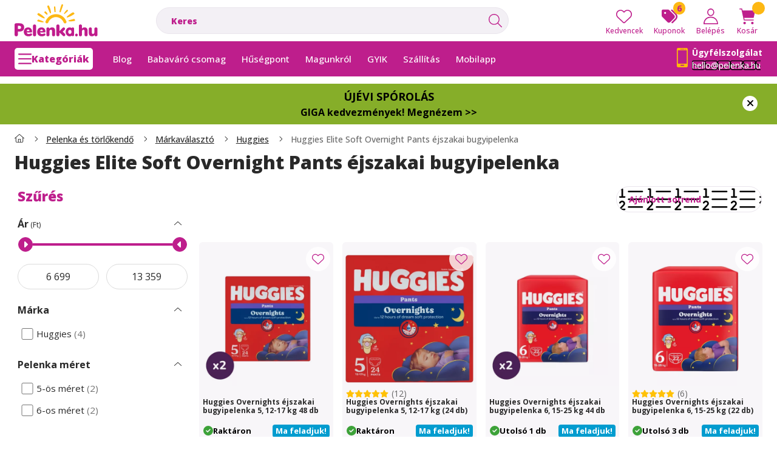

--- FILE ---
content_type: text/html; charset=UTF-8
request_url: https://www.pelenka.hu/huggies-elite-soft-overnights-pants-ejszakai-bugyipelenka
body_size: 124475
content:
<!DOCTYPE html>
                
                
    
    
        
        
    
    
    
    
                     
    
    
    
    
            <html lang="hu" class="group page_shop_art_229174 main-cat-946596 icon--light filter-in-subcategory-enabled  js-ajax-filter-box-checking filter-exists filter-box-in-sidebar filter-box-hide-inactive-parameter filter-box-advance-the-selected-parameter-in-order filter-box-more-and-less-button search-bar-visible header-with-sticky-behavior-on-scroll-up fixed-cart-on-artdet carousels-in-container on-product-page" data-bs-theme="light">
    <head>
        <meta charset="utf-8">
<meta name="description" content="Huggies Elite Soft Overnight Pants éjszakai bugyipelenka, Huggies, Márkaválasztó, Pelenka és törlőkendő">
<meta name="robots" content="index, follow">
<meta http-equiv="X-UA-Compatible" content="IE=Edge">
<meta property="og:site_name" content="Pelenka.hu" />
<meta property="og:title" content="Huggies Elite Soft Overnight Pants éjszakai bugyipelenka - H">
<meta property="og:description" content="Huggies Elite Soft Overnight Pants éjszakai bugyipelenka, Huggies, Márkaválasztó, Pelenka és törlőkendő">
<meta property="og:type" content="website">
<meta property="og:url" content="https://www.pelenka.hu/huggies-elite-soft-overnights-pants-ejszakai-bugyipelenka">
<meta property="og:image" content="https://www.pelenka.hu/shop_ordered/81731/pic/og_kepek/pelenkahu_gonndoskodas_szeretettel2022.png">
<meta name="google-site-verification" content="QErjbhD9IcQ-rO8W8TW3cJOZEVf_ZqwZUl_fJI3eC4M">
<meta name="dc.title" content="Huggies Elite Soft Overnight Pants éjszakai bugyipelenka - H">
<meta name="dc.description" content="Huggies Elite Soft Overnight Pants éjszakai bugyipelenka, Huggies, Márkaválasztó, Pelenka és törlőkendő">
<meta name="dc.publisher" content="Pelenka.hu">
<meta name="dc.language" content="hu">
<meta name="theme-color" content="#fefefe">
<meta name="msapplication-TileColor" content="#fefefe">
<meta name="mobile-web-app-capable" content="yes">
<meta name="apple-mobile-web-app-capable" content="yes">
<meta name="MobileOptimized" content="320">
<meta name="HandheldFriendly" content="true">

<title>Huggies Elite Soft Overnight Pants éjszakai bugyipelenka - H</title>


<script>
var service_type="shop";
var shop_url_main="https://www.pelenka.hu";
var actual_lang="hu";
var money_len="0";
var money_thousend=" ";
var money_dec=",";
var shop_id=81731;
var unas_design_url="https:"+"/"+"/"+"www.pelenka.hu"+"/"+"!common_design"+"/"+"custom"+"/"+"pelenka.unas.hu"+"/";
var unas_design_code='0';
var unas_base_design_code='2600';
var unas_design_ver=5;
var unas_design_subver=0;
var unas_shop_url='https://www.pelenka.hu';
var responsive="yes";
var config_plus=new Array();
config_plus['cart_redirect']=1;
config_plus['cart_refresh_force']="1";
config_plus['money_type']='Ft';
config_plus['money_type_display']='Ft';
config_plus['overlay_close_on_click_forced']=1;
config_plus['overlay_close_on_esc_forced']=1;
config_plus['already_registered_email']=1;
config_plus['accessible_design']=true;
var lang_text=new Array();

var UNAS = UNAS || {};
UNAS.shop={"base_url":'https://www.pelenka.hu',"domain":'www.pelenka.hu',"username":'pelenka.unas.hu',"id":81731,"lang":'hu',"currency_type":'Ft',"currency_code":'HUF',"currency_rate":'1',"currency_length":0,"base_currency_length":0,"canonical_url":'https://www.pelenka.hu/huggies-elite-soft-overnights-pants-ejszakai-bugyipelenka'};
UNAS.design={"code":'0',"page":'product_list'};
UNAS.api_auth="4e22444cc98fd5c6ea239c6e67ef1f7f";
UNAS.customer={"email":'',"id":0,"group_id":0,"without_registration":0};
UNAS.shop["category_id"]="229174";
UNAS.shop["only_private_customer_can_purchase"] = false;
 

UNAS.text = {
    "button_overlay_close": `Bezár`,
    "popup_window": `Felugró ablak`,
    "list": `lista`,
    "updating_in_progress": `frissítés folyamatban`,
    "updated": `frissítve`,
    "is_opened": `megnyitva`,
    "is_closed": `bezárva`,
    "deleted": `törölve`,
    "consent_granted": `hozzájárulás megadva`,
    "consent_rejected": `hozzájárulás elutasítva`,
    "field_is_incorrect": `mező hibás`,
    "error_title": `Hiba!`,
    "product_variants": `termék változatok`,
    "product_added_to_cart": `A termék a kosárba került`,
    "product_added_to_cart_with_qty_problem": `A termékből csak [qty_added_to_cart] [qty_unit] került kosárba`,
    "product_removed_from_cart": `A termék törölve a kosárból`,
    "reg_title_name": `Név`,
    "reg_title_company_name": `Cégnév`,
    "number_of_items_in_cart": `Kosárban lévő tételek száma`,
    "cart_is_empty": `A kosár üres`,
    "cart_updated": `A kosár frissült`
};



UNAS.text["delete_from_favourites"]= `Törlés a kedvencek közül`;
UNAS.text["add_to_favourites"]= `Kedvencekhez`;






window.lazySizesConfig=window.lazySizesConfig || {};
window.lazySizesConfig.loadMode=1;
window.lazySizesConfig.loadHidden=false;

window.dataLayer = window.dataLayer || [];
function gtag(){dataLayer.push(arguments)};
gtag('js', new Date());
</script>

<script src="https://www.pelenka.hu/temp/shop_81731_6cb3996b54fe4af53c382a46c83885d5.js?mod_time=1769012582"></script>

<style>@charset "UTF-8";*,*::before,*::after { box-sizing:border-box;}@media (prefers-reduced-motion:no-preference) { :root {  scroll-behavior:smooth; }}body { margin:0; font-family:var(--bs-body-font-family); font-size:var(--bs-body-font-size); font-weight:var(--bs-body-font-weight); line-height:var(--bs-body-line-height); color:var(--bs-body-color); text-align:var(--bs-body-text-align); background-color:var(--bs-body-bg); -webkit-text-size-adjust:100%; -webkit-tap-highlight-color:rgba(0, 0, 0, 0);}hr { margin:1rem 0; color:inherit; border:0; border-top:var(--bs-border-width) solid; opacity:0.25;}h6, .h6, h5, .h5, h4, .h4, h3, .h3, h2, .h2, h1, .h1 { margin-top:0; margin-bottom:1.25rem; font-family:"Open Sans", "sans-serif"; font-weight:500; line-height:1.2; color:var(--bs-heading-color);}h1, .h1 { font-size:1.9rem;}h2, .h2 { font-size:1.7rem;}h3, .h3 { font-size:1.6rem;}h4, .h4 { font-size:1.4rem;}h5, .h5 { font-size:1.25rem;}h6, .h6 { font-size:1.125rem;}p { margin-top:0; margin-bottom:0.6rem;}abbr[title] { text-decoration:underline dotted; cursor:help; text-decoration-skip-ink:none;}address { margin-bottom:1rem; font-style:normal; line-height:inherit;}ol,ul { padding-left:2rem;}ol,ul,dl { margin-top:0; margin-bottom:1rem;}ol ol,ul ul,ol ul,ul ol { margin-bottom:0;}dt { font-weight:700;}dd { margin-bottom:0.5rem; margin-left:0;}blockquote { margin:0 0 1rem;}b,strong { font-weight:bolder;}small, .small { font-size:0.875em;}mark, .mark { padding:0.1875em; color:var(--bs-highlight-color); background-color:var(--bs-highlight-bg);}sub,sup { position:relative; font-size:0.75em; line-height:0; vertical-align:baseline;}sub { bottom:-0.25em;}sup { top:-0.5em;}a { color:rgba(var(--bs-link-color-rgb), var(--bs-link-opacity, 1)); text-decoration:underline;}a:hover { --bs-link-color-rgb:var(--bs-link-hover-color-rgb); text-decoration:underline;}a:not([href]):not([class]), a:not([href]):not([class]):hover { color:inherit; text-decoration:none;}pre,code,kbd,samp { font-family:var(--bs-font-monospace); font-size:1em;}pre { display:block; margin-top:0; margin-bottom:1rem; overflow:auto; font-size:0.875em;}pre code { font-size:inherit; color:inherit; word-break:normal;}code { font-size:0.875em; color:var(--bs-code-color); word-wrap:break-word;}a > code { color:inherit;}kbd { padding:0.1875rem 0.375rem; font-size:0.875em; color:var(--bs-body-bg); background-color:var(--bs-body-color); border-radius:4px;}kbd kbd { padding:0; font-size:1em;}figure { margin:0 0 1rem;}img,svg { vertical-align:middle;}table { caption-side:bottom; border-collapse:collapse;}caption { padding-top:0.5rem; padding-bottom:0.5rem; color:var(--bs-secondary-color); text-align:left;}th { text-align:inherit; text-align:-webkit-match-parent; text-align:match-parent;}label { display:inline-block;}button { border-radius:0;}button:focus:not(:focus-visible) { outline:0;}input,button,select,optgroup,textarea { margin:0; font-family:inherit; font-size:inherit; line-height:inherit;}button,select { text-transform:none;}[role=button] { cursor:pointer;}select { word-wrap:normal;}select:disabled { opacity:1;}[list]:not([type=date]):not([type=datetime-local]):not([type=month]):not([type=week]):not([type=time])::-webkit-calendar-picker-indicator { display:none !important;}button,[type=button],[type=reset],[type=submit] { -webkit-appearance:button;}button:not(:disabled),[type=button]:not(:disabled),[type=reset]:not(:disabled),[type=submit]:not(:disabled) { cursor:pointer;}::-moz-focus-inner { padding:0; border-style:none;}textarea { resize:vertical;}fieldset { min-width:0; padding:0; margin:0; border:0;}legend { float:left; width:100%; padding:0; margin-bottom:0.5rem; font-size:1.5rem; line-height:inherit;}legend + * { clear:left;}::-webkit-datetime-edit-fields-wrapper,::-webkit-datetime-edit-text,::-webkit-datetime-edit-minute,::-webkit-datetime-edit-hour-field,::-webkit-datetime-edit-day-field,::-webkit-datetime-edit-month-field,::-webkit-datetime-edit-year-field { padding:0;}::-webkit-inner-spin-button { height:auto;}[type=search] { -webkit-appearance:textfield; outline-offset:-2px;}::-webkit-search-decoration { -webkit-appearance:none;}::-webkit-color-swatch-wrapper { padding:0;}::file-selector-button { font:inherit; -webkit-appearance:button;}output { display:inline-block;}iframe { border:0;}summary { display:list-item; cursor:pointer;}progress { vertical-align:baseline;}[hidden] { display:none !important;}:root { --bs-breakpoint-xxs:0; --bs-breakpoint-xs:440px; --bs-breakpoint-sm:576px; --bs-breakpoint-md:768px; --bs-breakpoint-lg:992px; --bs-breakpoint-xl:1240px; --bs-breakpoint-xxl:1440px;}.row { --bs-gutter-x:1.5rem; --bs-gutter-y:1.5rem; display:flex; flex-wrap:wrap; margin-top:calc(-1 * var(--bs-gutter-y)); margin-right:calc(-0.5 * var(--bs-gutter-x)); margin-left:calc(-0.5 * var(--bs-gutter-x));}.row > * { flex-shrink:0; width:100%; max-width:100%; padding-right:calc(var(--bs-gutter-x) * 0.5); padding-left:calc(var(--bs-gutter-x) * 0.5); margin-top:var(--bs-gutter-y);}.grid { display:grid; grid-template-rows:repeat(var(--bs-rows, 1), 1fr); grid-template-columns:repeat(var(--bs-columns, 12), minmax(0, 1fr)); gap:var(--bs-gap, 1.5rem);}.grid .g-col-1 { grid-column:auto/span 1;}.grid .g-col-2 { grid-column:auto/span 2;}.grid .g-col-3 { grid-column:auto/span 3;}.grid .g-col-4 { grid-column:auto/span 4;}.grid .g-col-5 { grid-column:auto/span 5;}.grid .g-col-6 { grid-column:auto/span 6;}.grid .g-col-7 { grid-column:auto/span 7;}.grid .g-col-8 { grid-column:auto/span 8;}.grid .g-col-9 { grid-column:auto/span 9;}.grid .g-col-10 { grid-column:auto/span 10;}.grid .g-col-11 { grid-column:auto/span 11;}.grid .g-col-12 { grid-column:auto/span 12;}.grid .g-start-1 { grid-column-start:1;}.grid .g-start-2 { grid-column-start:2;}.grid .g-start-3 { grid-column-start:3;}.grid .g-start-4 { grid-column-start:4;}.grid .g-start-5 { grid-column-start:5;}.grid .g-start-6 { grid-column-start:6;}.grid .g-start-7 { grid-column-start:7;}.grid .g-start-8 { grid-column-start:8;}.grid .g-start-9 { grid-column-start:9;}.grid .g-start-10 { grid-column-start:10;}.grid .g-start-11 { grid-column-start:11;}@media (min-width:440px) { .grid .g-col-xs-1 {  grid-column:auto/span 1; } .grid .g-col-xs-2 {  grid-column:auto/span 2; } .grid .g-col-xs-3 {  grid-column:auto/span 3; } .grid .g-col-xs-4 {  grid-column:auto/span 4; } .grid .g-col-xs-5 {  grid-column:auto/span 5; } .grid .g-col-xs-6 {  grid-column:auto/span 6; } .grid .g-col-xs-7 {  grid-column:auto/span 7; } .grid .g-col-xs-8 {  grid-column:auto/span 8; } .grid .g-col-xs-9 {  grid-column:auto/span 9; } .grid .g-col-xs-10 {  grid-column:auto/span 10; } .grid .g-col-xs-11 {  grid-column:auto/span 11; } .grid .g-col-xs-12 {  grid-column:auto/span 12; } .grid .g-start-xs-1 {  grid-column-start:1; } .grid .g-start-xs-2 {  grid-column-start:2; } .grid .g-start-xs-3 {  grid-column-start:3; } .grid .g-start-xs-4 {  grid-column-start:4; } .grid .g-start-xs-5 {  grid-column-start:5; } .grid .g-start-xs-6 {  grid-column-start:6; } .grid .g-start-xs-7 {  grid-column-start:7; } .grid .g-start-xs-8 {  grid-column-start:8; } .grid .g-start-xs-9 {  grid-column-start:9; } .grid .g-start-xs-10 {  grid-column-start:10; } .grid .g-start-xs-11 {  grid-column-start:11; }}@media (min-width:576px) { .grid .g-col-sm-1 {  grid-column:auto/span 1; } .grid .g-col-sm-2 {  grid-column:auto/span 2; } .grid .g-col-sm-3 {  grid-column:auto/span 3; } .grid .g-col-sm-4 {  grid-column:auto/span 4; } .grid .g-col-sm-5 {  grid-column:auto/span 5; } .grid .g-col-sm-6 {  grid-column:auto/span 6; } .grid .g-col-sm-7 {  grid-column:auto/span 7; } .grid .g-col-sm-8 {  grid-column:auto/span 8; } .grid .g-col-sm-9 {  grid-column:auto/span 9; } .grid .g-col-sm-10 {  grid-column:auto/span 10; } .grid .g-col-sm-11 {  grid-column:auto/span 11; } .grid .g-col-sm-12 {  grid-column:auto/span 12; } .grid .g-start-sm-1 {  grid-column-start:1; } .grid .g-start-sm-2 {  grid-column-start:2; } .grid .g-start-sm-3 {  grid-column-start:3; } .grid .g-start-sm-4 {  grid-column-start:4; } .grid .g-start-sm-5 {  grid-column-start:5; } .grid .g-start-sm-6 {  grid-column-start:6; } .grid .g-start-sm-7 {  grid-column-start:7; } .grid .g-start-sm-8 {  grid-column-start:8; } .grid .g-start-sm-9 {  grid-column-start:9; } .grid .g-start-sm-10 {  grid-column-start:10; } .grid .g-start-sm-11 {  grid-column-start:11; }}@media (min-width:768px) { .grid .g-col-md-1 {  grid-column:auto/span 1; } .grid .g-col-md-2 {  grid-column:auto/span 2; } .grid .g-col-md-3 {  grid-column:auto/span 3; } .grid .g-col-md-4 {  grid-column:auto/span 4; } .grid .g-col-md-5 {  grid-column:auto/span 5; } .grid .g-col-md-6 {  grid-column:auto/span 6; } .grid .g-col-md-7 {  grid-column:auto/span 7; } .grid .g-col-md-8 {  grid-column:auto/span 8; } .grid .g-col-md-9 {  grid-column:auto/span 9; } .grid .g-col-md-10 {  grid-column:auto/span 10; } .grid .g-col-md-11 {  grid-column:auto/span 11; } .grid .g-col-md-12 {  grid-column:auto/span 12; } .grid .g-start-md-1 {  grid-column-start:1; } .grid .g-start-md-2 {  grid-column-start:2; } .grid .g-start-md-3 {  grid-column-start:3; } .grid .g-start-md-4 {  grid-column-start:4; } .grid .g-start-md-5 {  grid-column-start:5; } .grid .g-start-md-6 {  grid-column-start:6; } .grid .g-start-md-7 {  grid-column-start:7; } .grid .g-start-md-8 {  grid-column-start:8; } .grid .g-start-md-9 {  grid-column-start:9; } .grid .g-start-md-10 {  grid-column-start:10; } .grid .g-start-md-11 {  grid-column-start:11; }}@media (min-width:992px) { .grid .g-col-lg-1 {  grid-column:auto/span 1; } .grid .g-col-lg-2 {  grid-column:auto/span 2; } .grid .g-col-lg-3 {  grid-column:auto/span 3; } .grid .g-col-lg-4 {  grid-column:auto/span 4; } .grid .g-col-lg-5 {  grid-column:auto/span 5; } .grid .g-col-lg-6 {  grid-column:auto/span 6; } .grid .g-col-lg-7 {  grid-column:auto/span 7; } .grid .g-col-lg-8 {  grid-column:auto/span 8; } .grid .g-col-lg-9 {  grid-column:auto/span 9; } .grid .g-col-lg-10 {  grid-column:auto/span 10; } .grid .g-col-lg-11 {  grid-column:auto/span 11; } .grid .g-col-lg-12 {  grid-column:auto/span 12; } .grid .g-start-lg-1 {  grid-column-start:1; } .grid .g-start-lg-2 {  grid-column-start:2; } .grid .g-start-lg-3 {  grid-column-start:3; } .grid .g-start-lg-4 {  grid-column-start:4; } .grid .g-start-lg-5 {  grid-column-start:5; } .grid .g-start-lg-6 {  grid-column-start:6; } .grid .g-start-lg-7 {  grid-column-start:7; } .grid .g-start-lg-8 {  grid-column-start:8; } .grid .g-start-lg-9 {  grid-column-start:9; } .grid .g-start-lg-10 {  grid-column-start:10; } .grid .g-start-lg-11 {  grid-column-start:11; }}@media (min-width:1240px) { .grid .g-col-xl-1 {  grid-column:auto/span 1; } .grid .g-col-xl-2 {  grid-column:auto/span 2; } .grid .g-col-xl-3 {  grid-column:auto/span 3; } .grid .g-col-xl-4 {  grid-column:auto/span 4; } .grid .g-col-xl-5 {  grid-column:auto/span 5; } .grid .g-col-xl-6 {  grid-column:auto/span 6; } .grid .g-col-xl-7 {  grid-column:auto/span 7; } .grid .g-col-xl-8 {  grid-column:auto/span 8; } .grid .g-col-xl-9 {  grid-column:auto/span 9; } .grid .g-col-xl-10 {  grid-column:auto/span 10; } .grid .g-col-xl-11 {  grid-column:auto/span 11; } .grid .g-col-xl-12 {  grid-column:auto/span 12; } .grid .g-start-xl-1 {  grid-column-start:1; } .grid .g-start-xl-2 {  grid-column-start:2; } .grid .g-start-xl-3 {  grid-column-start:3; } .grid .g-start-xl-4 {  grid-column-start:4; } .grid .g-start-xl-5 {  grid-column-start:5; } .grid .g-start-xl-6 {  grid-column-start:6; } .grid .g-start-xl-7 {  grid-column-start:7; } .grid .g-start-xl-8 {  grid-column-start:8; } .grid .g-start-xl-9 {  grid-column-start:9; } .grid .g-start-xl-10 {  grid-column-start:10; } .grid .g-start-xl-11 {  grid-column-start:11; }}@media (min-width:1440px) { .grid .g-col-xxl-1 {  grid-column:auto/span 1; } .grid .g-col-xxl-2 {  grid-column:auto/span 2; } .grid .g-col-xxl-3 {  grid-column:auto/span 3; } .grid .g-col-xxl-4 {  grid-column:auto/span 4; } .grid .g-col-xxl-5 {  grid-column:auto/span 5; } .grid .g-col-xxl-6 {  grid-column:auto/span 6; } .grid .g-col-xxl-7 {  grid-column:auto/span 7; } .grid .g-col-xxl-8 {  grid-column:auto/span 8; } .grid .g-col-xxl-9 {  grid-column:auto/span 9; } .grid .g-col-xxl-10 {  grid-column:auto/span 10; } .grid .g-col-xxl-11 {  grid-column:auto/span 11; } .grid .g-col-xxl-12 {  grid-column:auto/span 12; } .grid .g-start-xxl-1 {  grid-column-start:1; } .grid .g-start-xxl-2 {  grid-column-start:2; } .grid .g-start-xxl-3 {  grid-column-start:3; } .grid .g-start-xxl-4 {  grid-column-start:4; } .grid .g-start-xxl-5 {  grid-column-start:5; } .grid .g-start-xxl-6 {  grid-column-start:6; } .grid .g-start-xxl-7 {  grid-column-start:7; } .grid .g-start-xxl-8 {  grid-column-start:8; } .grid .g-start-xxl-9 {  grid-column-start:9; } .grid .g-start-xxl-10 {  grid-column-start:10; } .grid .g-start-xxl-11 {  grid-column-start:11; }}.col { flex:1 0 0%;}.row-cols-auto > * { flex:0 0 auto; width:auto;}.row-cols-1 > * { flex:0 0 auto; width:100%;}.row-cols-2 > * { flex:0 0 auto; width:50%;}.row-cols-3 > * { flex:0 0 auto; width:33.33333333%;}.row-cols-4 > * { flex:0 0 auto; width:25%;}.row-cols-5 > * { flex:0 0 auto; width:20%;}.row-cols-6 > * { flex:0 0 auto; width:16.66666667%;}.col-auto { flex:0 0 auto; width:auto;}.col-1 { flex:0 0 auto; width:8.33333333%;}.col-2 { flex:0 0 auto; width:16.66666667%;}.col-3 { flex:0 0 auto; width:25%;}.col-4 { flex:0 0 auto; width:33.33333333%;}.col-5 { flex:0 0 auto; width:41.66666667%;}.col-6 { flex:0 0 auto; width:50%;}.col-7 { flex:0 0 auto; width:58.33333333%;}.col-8 { flex:0 0 auto; width:66.66666667%;}.col-9 { flex:0 0 auto; width:75%;}.col-10 { flex:0 0 auto; width:83.33333333%;}.col-11 { flex:0 0 auto; width:91.66666667%;}.col-12 { flex:0 0 auto; width:100%;}.offset-1 { margin-left:8.33333333%;}.offset-2 { margin-left:16.66666667%;}.offset-3 { margin-left:25%;}.offset-4 { margin-left:33.33333333%;}.offset-5 { margin-left:41.66666667%;}.offset-6 { margin-left:50%;}.offset-7 { margin-left:58.33333333%;}.offset-8 { margin-left:66.66666667%;}.offset-9 { margin-left:75%;}.offset-10 { margin-left:83.33333333%;}.offset-11 { margin-left:91.66666667%;}.g-0,.gx-0 { --bs-gutter-x:0;}.g-0,.gy-0 { --bs-gutter-y:0;}.g-1,.gx-1 { --bs-gutter-x:0.125rem;}.g-1,.gy-1 { --bs-gutter-y:0.125rem;}.g-2,.gx-2 { --bs-gutter-x:0.25rem;}.g-2,.gy-2 { --bs-gutter-y:0.25rem;}.g-3,.gx-3 { --bs-gutter-x:0.375rem;}.g-3,.gy-3 { --bs-gutter-y:0.375rem;}.g-4,.gx-4 { --bs-gutter-x:0.5rem;}.g-4,.gy-4 { --bs-gutter-y:0.5rem;}.g-5,.gx-5 { --bs-gutter-x:0.75rem;}.g-5,.gy-5 { --bs-gutter-y:0.75rem;}.g-6,.gx-6 { --bs-gutter-x:1rem;}.g-6,.gy-6 { --bs-gutter-y:1rem;}.g-7,.gx-7 { --bs-gutter-x:1.5rem;}.g-7,.gy-7 { --bs-gutter-y:1.5rem;}.g-8,.gx-8 { --bs-gutter-x:2rem;}.g-8,.gy-8 { --bs-gutter-y:2rem;}.g-9,.gx-9 { --bs-gutter-x:3rem;}.g-9,.gy-9 { --bs-gutter-y:3rem;}@media (min-width:440px) { .col-xs {  flex:1 0 0%; } .row-cols-xs-auto > * {  flex:0 0 auto;  width:auto; } .row-cols-xs-1 > * {  flex:0 0 auto;  width:100%; } .row-cols-xs-2 > * {  flex:0 0 auto;  width:50%; } .row-cols-xs-3 > * {  flex:0 0 auto;  width:33.33333333%; } .row-cols-xs-4 > * {  flex:0 0 auto;  width:25%; } .row-cols-xs-5 > * {  flex:0 0 auto;  width:20%; } .row-cols-xs-6 > * {  flex:0 0 auto;  width:16.66666667%; } .col-xs-auto {  flex:0 0 auto;  width:auto; } .col-xs-1 {  flex:0 0 auto;  width:8.33333333%; } .col-xs-2 {  flex:0 0 auto;  width:16.66666667%; } .col-xs-3 {  flex:0 0 auto;  width:25%; } .col-xs-4 {  flex:0 0 auto;  width:33.33333333%; } .col-xs-5 {  flex:0 0 auto;  width:41.66666667%; } .col-xs-6 {  flex:0 0 auto;  width:50%; } .col-xs-7 {  flex:0 0 auto;  width:58.33333333%; } .col-xs-8 {  flex:0 0 auto;  width:66.66666667%; } .col-xs-9 {  flex:0 0 auto;  width:75%; } .col-xs-10 {  flex:0 0 auto;  width:83.33333333%; } .col-xs-11 {  flex:0 0 auto;  width:91.66666667%; } .col-xs-12 {  flex:0 0 auto;  width:100%; } .offset-xs-0 {  margin-left:0; } .offset-xs-1 {  margin-left:8.33333333%; } .offset-xs-2 {  margin-left:16.66666667%; } .offset-xs-3 {  margin-left:25%; } .offset-xs-4 {  margin-left:33.33333333%; } .offset-xs-5 {  margin-left:41.66666667%; } .offset-xs-6 {  margin-left:50%; } .offset-xs-7 {  margin-left:58.33333333%; } .offset-xs-8 {  margin-left:66.66666667%; } .offset-xs-9 {  margin-left:75%; } .offset-xs-10 {  margin-left:83.33333333%; } .offset-xs-11 {  margin-left:91.66666667%; } .g-xs-0, .gx-xs-0 {  --bs-gutter-x:0; } .g-xs-0, .gy-xs-0 {  --bs-gutter-y:0; } .g-xs-1, .gx-xs-1 {  --bs-gutter-x:0.125rem; } .g-xs-1, .gy-xs-1 {  --bs-gutter-y:0.125rem; } .g-xs-2, .gx-xs-2 {  --bs-gutter-x:0.25rem; } .g-xs-2, .gy-xs-2 {  --bs-gutter-y:0.25rem; } .g-xs-3, .gx-xs-3 {  --bs-gutter-x:0.375rem; } .g-xs-3, .gy-xs-3 {  --bs-gutter-y:0.375rem; } .g-xs-4, .gx-xs-4 {  --bs-gutter-x:0.5rem; } .g-xs-4, .gy-xs-4 {  --bs-gutter-y:0.5rem; } .g-xs-5, .gx-xs-5 {  --bs-gutter-x:0.75rem; } .g-xs-5, .gy-xs-5 {  --bs-gutter-y:0.75rem; } .g-xs-6, .gx-xs-6 {  --bs-gutter-x:1rem; } .g-xs-6, .gy-xs-6 {  --bs-gutter-y:1rem; } .g-xs-7, .gx-xs-7 {  --bs-gutter-x:1.5rem; } .g-xs-7, .gy-xs-7 {  --bs-gutter-y:1.5rem; } .g-xs-8, .gx-xs-8 {  --bs-gutter-x:2rem; } .g-xs-8, .gy-xs-8 {  --bs-gutter-y:2rem; } .g-xs-9, .gx-xs-9 {  --bs-gutter-x:3rem; } .g-xs-9, .gy-xs-9 {  --bs-gutter-y:3rem; }}@media (min-width:576px) { .col-sm {  flex:1 0 0%; } .row-cols-sm-auto > * {  flex:0 0 auto;  width:auto; } .row-cols-sm-1 > * {  flex:0 0 auto;  width:100%; } .row-cols-sm-2 > * {  flex:0 0 auto;  width:50%; } .row-cols-sm-3 > * {  flex:0 0 auto;  width:33.33333333%; } .row-cols-sm-4 > * {  flex:0 0 auto;  width:25%; } .row-cols-sm-5 > * {  flex:0 0 auto;  width:20%; } .row-cols-sm-6 > * {  flex:0 0 auto;  width:16.66666667%; } .col-sm-auto {  flex:0 0 auto;  width:auto; } .col-sm-1 {  flex:0 0 auto;  width:8.33333333%; } .col-sm-2 {  flex:0 0 auto;  width:16.66666667%; } .col-sm-3 {  flex:0 0 auto;  width:25%; } .col-sm-4 {  flex:0 0 auto;  width:33.33333333%; } .col-sm-5 {  flex:0 0 auto;  width:41.66666667%; } .col-sm-6 {  flex:0 0 auto;  width:50%; } .col-sm-7 {  flex:0 0 auto;  width:58.33333333%; } .col-sm-8 {  flex:0 0 auto;  width:66.66666667%; } .col-sm-9 {  flex:0 0 auto;  width:75%; } .col-sm-10 {  flex:0 0 auto;  width:83.33333333%; } .col-sm-11 {  flex:0 0 auto;  width:91.66666667%; } .col-sm-12 {  flex:0 0 auto;  width:100%; } .offset-sm-0 {  margin-left:0; } .offset-sm-1 {  margin-left:8.33333333%; } .offset-sm-2 {  margin-left:16.66666667%; } .offset-sm-3 {  margin-left:25%; } .offset-sm-4 {  margin-left:33.33333333%; } .offset-sm-5 {  margin-left:41.66666667%; } .offset-sm-6 {  margin-left:50%; } .offset-sm-7 {  margin-left:58.33333333%; } .offset-sm-8 {  margin-left:66.66666667%; } .offset-sm-9 {  margin-left:75%; } .offset-sm-10 {  margin-left:83.33333333%; } .offset-sm-11 {  margin-left:91.66666667%; } .g-sm-0, .gx-sm-0 {  --bs-gutter-x:0; } .g-sm-0, .gy-sm-0 {  --bs-gutter-y:0; } .g-sm-1, .gx-sm-1 {  --bs-gutter-x:0.125rem; } .g-sm-1, .gy-sm-1 {  --bs-gutter-y:0.125rem; } .g-sm-2, .gx-sm-2 {  --bs-gutter-x:0.25rem; } .g-sm-2, .gy-sm-2 {  --bs-gutter-y:0.25rem; } .g-sm-3, .gx-sm-3 {  --bs-gutter-x:0.375rem; } .g-sm-3, .gy-sm-3 {  --bs-gutter-y:0.375rem; } .g-sm-4, .gx-sm-4 {  --bs-gutter-x:0.5rem; } .g-sm-4, .gy-sm-4 {  --bs-gutter-y:0.5rem; } .g-sm-5, .gx-sm-5 {  --bs-gutter-x:0.75rem; } .g-sm-5, .gy-sm-5 {  --bs-gutter-y:0.75rem; } .g-sm-6, .gx-sm-6 {  --bs-gutter-x:1rem; } .g-sm-6, .gy-sm-6 {  --bs-gutter-y:1rem; } .g-sm-7, .gx-sm-7 {  --bs-gutter-x:1.5rem; } .g-sm-7, .gy-sm-7 {  --bs-gutter-y:1.5rem; } .g-sm-8, .gx-sm-8 {  --bs-gutter-x:2rem; } .g-sm-8, .gy-sm-8 {  --bs-gutter-y:2rem; } .g-sm-9, .gx-sm-9 {  --bs-gutter-x:3rem; } .g-sm-9, .gy-sm-9 {  --bs-gutter-y:3rem; }}@media (min-width:768px) { .col-md {  flex:1 0 0%; } .row-cols-md-auto > * {  flex:0 0 auto;  width:auto; } .row-cols-md-1 > * {  flex:0 0 auto;  width:100%; } .row-cols-md-2 > * {  flex:0 0 auto;  width:50%; } .row-cols-md-3 > * {  flex:0 0 auto;  width:33.33333333%; } .row-cols-md-4 > * {  flex:0 0 auto;  width:25%; } .row-cols-md-5 > * {  flex:0 0 auto;  width:20%; } .row-cols-md-6 > * {  flex:0 0 auto;  width:16.66666667%; } .col-md-auto {  flex:0 0 auto;  width:auto; } .col-md-1 {  flex:0 0 auto;  width:8.33333333%; } .col-md-2 {  flex:0 0 auto;  width:16.66666667%; } .col-md-3 {  flex:0 0 auto;  width:25%; } .col-md-4 {  flex:0 0 auto;  width:33.33333333%; } .col-md-5 {  flex:0 0 auto;  width:41.66666667%; } .col-md-6 {  flex:0 0 auto;  width:50%; } .col-md-7 {  flex:0 0 auto;  width:58.33333333%; } .col-md-8 {  flex:0 0 auto;  width:66.66666667%; } .col-md-9 {  flex:0 0 auto;  width:75%; } .col-md-10 {  flex:0 0 auto;  width:83.33333333%; } .col-md-11 {  flex:0 0 auto;  width:91.66666667%; } .col-md-12 {  flex:0 0 auto;  width:100%; } .offset-md-0 {  margin-left:0; } .offset-md-1 {  margin-left:8.33333333%; } .offset-md-2 {  margin-left:16.66666667%; } .offset-md-3 {  margin-left:25%; } .offset-md-4 {  margin-left:33.33333333%; } .offset-md-5 {  margin-left:41.66666667%; } .offset-md-6 {  margin-left:50%; } .offset-md-7 {  margin-left:58.33333333%; } .offset-md-8 {  margin-left:66.66666667%; } .offset-md-9 {  margin-left:75%; } .offset-md-10 {  margin-left:83.33333333%; } .offset-md-11 {  margin-left:91.66666667%; } .g-md-0, .gx-md-0 {  --bs-gutter-x:0; } .g-md-0, .gy-md-0 {  --bs-gutter-y:0; } .g-md-1, .gx-md-1 {  --bs-gutter-x:0.125rem; } .g-md-1, .gy-md-1 {  --bs-gutter-y:0.125rem; } .g-md-2, .gx-md-2 {  --bs-gutter-x:0.25rem; } .g-md-2, .gy-md-2 {  --bs-gutter-y:0.25rem; } .g-md-3, .gx-md-3 {  --bs-gutter-x:0.375rem; } .g-md-3, .gy-md-3 {  --bs-gutter-y:0.375rem; } .g-md-4, .gx-md-4 {  --bs-gutter-x:0.5rem; } .g-md-4, .gy-md-4 {  --bs-gutter-y:0.5rem; } .g-md-5, .gx-md-5 {  --bs-gutter-x:0.75rem; } .g-md-5, .gy-md-5 {  --bs-gutter-y:0.75rem; } .g-md-6, .gx-md-6 {  --bs-gutter-x:1rem; } .g-md-6, .gy-md-6 {  --bs-gutter-y:1rem; } .g-md-7, .gx-md-7 {  --bs-gutter-x:1.5rem; } .g-md-7, .gy-md-7 {  --bs-gutter-y:1.5rem; } .g-md-8, .gx-md-8 {  --bs-gutter-x:2rem; } .g-md-8, .gy-md-8 {  --bs-gutter-y:2rem; } .g-md-9, .gx-md-9 {  --bs-gutter-x:3rem; } .g-md-9, .gy-md-9 {  --bs-gutter-y:3rem; }}@media (min-width:992px) { .col-lg {  flex:1 0 0%; } .row-cols-lg-auto > * {  flex:0 0 auto;  width:auto; } .row-cols-lg-1 > * {  flex:0 0 auto;  width:100%; } .row-cols-lg-2 > * {  flex:0 0 auto;  width:50%; } .row-cols-lg-3 > * {  flex:0 0 auto;  width:33.33333333%; } .row-cols-lg-4 > * {  flex:0 0 auto;  width:25%; } .row-cols-lg-5 > * {  flex:0 0 auto;  width:20%; } .row-cols-lg-6 > * {  flex:0 0 auto;  width:16.66666667%; } .col-lg-auto {  flex:0 0 auto;  width:auto; } .col-lg-1 {  flex:0 0 auto;  width:8.33333333%; } .col-lg-2 {  flex:0 0 auto;  width:16.66666667%; } .col-lg-3 {  flex:0 0 auto;  width:25%; } .col-lg-4 {  flex:0 0 auto;  width:33.33333333%; } .col-lg-5 {  flex:0 0 auto;  width:41.66666667%; } .col-lg-6 {  flex:0 0 auto;  width:50%; } .col-lg-7 {  flex:0 0 auto;  width:58.33333333%; } .col-lg-8 {  flex:0 0 auto;  width:66.66666667%; } .col-lg-9 {  flex:0 0 auto;  width:75%; } .col-lg-10 {  flex:0 0 auto;  width:83.33333333%; } .col-lg-11 {  flex:0 0 auto;  width:91.66666667%; } .col-lg-12 {  flex:0 0 auto;  width:100%; } .offset-lg-0 {  margin-left:0; } .offset-lg-1 {  margin-left:8.33333333%; } .offset-lg-2 {  margin-left:16.66666667%; } .offset-lg-3 {  margin-left:25%; } .offset-lg-4 {  margin-left:33.33333333%; } .offset-lg-5 {  margin-left:41.66666667%; } .offset-lg-6 {  margin-left:50%; } .offset-lg-7 {  margin-left:58.33333333%; } .offset-lg-8 {  margin-left:66.66666667%; } .offset-lg-9 {  margin-left:75%; } .offset-lg-10 {  margin-left:83.33333333%; } .offset-lg-11 {  margin-left:91.66666667%; } .g-lg-0, .gx-lg-0 {  --bs-gutter-x:0; } .g-lg-0, .gy-lg-0 {  --bs-gutter-y:0; } .g-lg-1, .gx-lg-1 {  --bs-gutter-x:0.125rem; } .g-lg-1, .gy-lg-1 {  --bs-gutter-y:0.125rem; } .g-lg-2, .gx-lg-2 {  --bs-gutter-x:0.25rem; } .g-lg-2, .gy-lg-2 {  --bs-gutter-y:0.25rem; } .g-lg-3, .gx-lg-3 {  --bs-gutter-x:0.375rem; } .g-lg-3, .gy-lg-3 {  --bs-gutter-y:0.375rem; } .g-lg-4, .gx-lg-4 {  --bs-gutter-x:0.5rem; } .g-lg-4, .gy-lg-4 {  --bs-gutter-y:0.5rem; } .g-lg-5, .gx-lg-5 {  --bs-gutter-x:0.75rem; } .g-lg-5, .gy-lg-5 {  --bs-gutter-y:0.75rem; } .g-lg-6, .gx-lg-6 {  --bs-gutter-x:1rem; } .g-lg-6, .gy-lg-6 {  --bs-gutter-y:1rem; } .g-lg-7, .gx-lg-7 {  --bs-gutter-x:1.5rem; } .g-lg-7, .gy-lg-7 {  --bs-gutter-y:1.5rem; } .g-lg-8, .gx-lg-8 {  --bs-gutter-x:2rem; } .g-lg-8, .gy-lg-8 {  --bs-gutter-y:2rem; } .g-lg-9, .gx-lg-9 {  --bs-gutter-x:3rem; } .g-lg-9, .gy-lg-9 {  --bs-gutter-y:3rem; }}@media (min-width:1240px) { .col-xl {  flex:1 0 0%; } .row-cols-xl-auto > * {  flex:0 0 auto;  width:auto; } .row-cols-xl-1 > * {  flex:0 0 auto;  width:100%; } .row-cols-xl-2 > * {  flex:0 0 auto;  width:50%; } .row-cols-xl-3 > * {  flex:0 0 auto;  width:33.33333333%; } .row-cols-xl-4 > * {  flex:0 0 auto;  width:25%; } .row-cols-xl-5 > * {  flex:0 0 auto;  width:20%; } .row-cols-xl-6 > * {  flex:0 0 auto;  width:16.66666667%; } .col-xl-auto {  flex:0 0 auto;  width:auto; } .col-xl-1 {  flex:0 0 auto;  width:8.33333333%; } .col-xl-2 {  flex:0 0 auto;  width:16.66666667%; } .col-xl-3 {  flex:0 0 auto;  width:25%; } .col-xl-4 {  flex:0 0 auto;  width:33.33333333%; } .col-xl-5 {  flex:0 0 auto;  width:41.66666667%; } .col-xl-6 {  flex:0 0 auto;  width:50%; } .col-xl-7 {  flex:0 0 auto;  width:58.33333333%; } .col-xl-8 {  flex:0 0 auto;  width:66.66666667%; } .col-xl-9 {  flex:0 0 auto;  width:75%; } .col-xl-10 {  flex:0 0 auto;  width:83.33333333%; } .col-xl-11 {  flex:0 0 auto;  width:91.66666667%; } .col-xl-12 {  flex:0 0 auto;  width:100%; } .offset-xl-0 {  margin-left:0; } .offset-xl-1 {  margin-left:8.33333333%; } .offset-xl-2 {  margin-left:16.66666667%; } .offset-xl-3 {  margin-left:25%; } .offset-xl-4 {  margin-left:33.33333333%; } .offset-xl-5 {  margin-left:41.66666667%; } .offset-xl-6 {  margin-left:50%; } .offset-xl-7 {  margin-left:58.33333333%; } .offset-xl-8 {  margin-left:66.66666667%; } .offset-xl-9 {  margin-left:75%; } .offset-xl-10 {  margin-left:83.33333333%; } .offset-xl-11 {  margin-left:91.66666667%; } .g-xl-0, .gx-xl-0 {  --bs-gutter-x:0; } .g-xl-0, .gy-xl-0 {  --bs-gutter-y:0; } .g-xl-1, .gx-xl-1 {  --bs-gutter-x:0.125rem; } .g-xl-1, .gy-xl-1 {  --bs-gutter-y:0.125rem; } .g-xl-2, .gx-xl-2 {  --bs-gutter-x:0.25rem; } .g-xl-2, .gy-xl-2 {  --bs-gutter-y:0.25rem; } .g-xl-3, .gx-xl-3 {  --bs-gutter-x:0.375rem; } .g-xl-3, .gy-xl-3 {  --bs-gutter-y:0.375rem; } .g-xl-4, .gx-xl-4 {  --bs-gutter-x:0.5rem; } .g-xl-4, .gy-xl-4 {  --bs-gutter-y:0.5rem; } .g-xl-5, .gx-xl-5 {  --bs-gutter-x:0.75rem; } .g-xl-5, .gy-xl-5 {  --bs-gutter-y:0.75rem; } .g-xl-6, .gx-xl-6 {  --bs-gutter-x:1rem; } .g-xl-6, .gy-xl-6 {  --bs-gutter-y:1rem; } .g-xl-7, .gx-xl-7 {  --bs-gutter-x:1.5rem; } .g-xl-7, .gy-xl-7 {  --bs-gutter-y:1.5rem; } .g-xl-8, .gx-xl-8 {  --bs-gutter-x:2rem; } .g-xl-8, .gy-xl-8 {  --bs-gutter-y:2rem; } .g-xl-9, .gx-xl-9 {  --bs-gutter-x:3rem; } .g-xl-9, .gy-xl-9 {  --bs-gutter-y:3rem; }}@media (min-width:1440px) { .col-xxl {  flex:1 0 0%; } .row-cols-xxl-auto > * {  flex:0 0 auto;  width:auto; } .row-cols-xxl-1 > * {  flex:0 0 auto;  width:100%; } .row-cols-xxl-2 > * {  flex:0 0 auto;  width:50%; } .row-cols-xxl-3 > * {  flex:0 0 auto;  width:33.33333333%; } .row-cols-xxl-4 > * {  flex:0 0 auto;  width:25%; } .row-cols-xxl-5 > * {  flex:0 0 auto;  width:20%; } .row-cols-xxl-6 > * {  flex:0 0 auto;  width:16.66666667%; } .col-xxl-auto {  flex:0 0 auto;  width:auto; } .col-xxl-1 {  flex:0 0 auto;  width:8.33333333%; } .col-xxl-2 {  flex:0 0 auto;  width:16.66666667%; } .col-xxl-3 {  flex:0 0 auto;  width:25%; } .col-xxl-4 {  flex:0 0 auto;  width:33.33333333%; } .col-xxl-5 {  flex:0 0 auto;  width:41.66666667%; } .col-xxl-6 {  flex:0 0 auto;  width:50%; } .col-xxl-7 {  flex:0 0 auto;  width:58.33333333%; } .col-xxl-8 {  flex:0 0 auto;  width:66.66666667%; } .col-xxl-9 {  flex:0 0 auto;  width:75%; } .col-xxl-10 {  flex:0 0 auto;  width:83.33333333%; } .col-xxl-11 {  flex:0 0 auto;  width:91.66666667%; } .col-xxl-12 {  flex:0 0 auto;  width:100%; } .offset-xxl-0 {  margin-left:0; } .offset-xxl-1 {  margin-left:8.33333333%; } .offset-xxl-2 {  margin-left:16.66666667%; } .offset-xxl-3 {  margin-left:25%; } .offset-xxl-4 {  margin-left:33.33333333%; } .offset-xxl-5 {  margin-left:41.66666667%; } .offset-xxl-6 {  margin-left:50%; } .offset-xxl-7 {  margin-left:58.33333333%; } .offset-xxl-8 {  margin-left:66.66666667%; } .offset-xxl-9 {  margin-left:75%; } .offset-xxl-10 {  margin-left:83.33333333%; } .offset-xxl-11 {  margin-left:91.66666667%; } .g-xxl-0, .gx-xxl-0 {  --bs-gutter-x:0; } .g-xxl-0, .gy-xxl-0 {  --bs-gutter-y:0; } .g-xxl-1, .gx-xxl-1 {  --bs-gutter-x:0.125rem; } .g-xxl-1, .gy-xxl-1 {  --bs-gutter-y:0.125rem; } .g-xxl-2, .gx-xxl-2 {  --bs-gutter-x:0.25rem; } .g-xxl-2, .gy-xxl-2 {  --bs-gutter-y:0.25rem; } .g-xxl-3, .gx-xxl-3 {  --bs-gutter-x:0.375rem; } .g-xxl-3, .gy-xxl-3 {  --bs-gutter-y:0.375rem; } .g-xxl-4, .gx-xxl-4 {  --bs-gutter-x:0.5rem; } .g-xxl-4, .gy-xxl-4 {  --bs-gutter-y:0.5rem; } .g-xxl-5, .gx-xxl-5 {  --bs-gutter-x:0.75rem; } .g-xxl-5, .gy-xxl-5 {  --bs-gutter-y:0.75rem; } .g-xxl-6, .gx-xxl-6 {  --bs-gutter-x:1rem; } .g-xxl-6, .gy-xxl-6 {  --bs-gutter-y:1rem; } .g-xxl-7, .gx-xxl-7 {  --bs-gutter-x:1.5rem; } .g-xxl-7, .gy-xxl-7 {  --bs-gutter-y:1.5rem; } .g-xxl-8, .gx-xxl-8 {  --bs-gutter-x:2rem; } .g-xxl-8, .gy-xxl-8 {  --bs-gutter-y:2rem; } .g-xxl-9, .gx-xxl-9 {  --bs-gutter-x:3rem; } .g-xxl-9, .gy-xxl-9 {  --bs-gutter-y:3rem; }}.lead { font-size:1.175rem; font-weight:300;}.display-1 { font-size:5rem; font-weight:300; line-height:1.2;}.display-2 { font-size:4.5rem; font-weight:300; line-height:1.2;}.display-3 { font-size:4rem; font-weight:300; line-height:1.2;}.display-4 { font-size:3.5rem; font-weight:300; line-height:1.2;}.display-5 { font-size:3rem; font-weight:300; line-height:1.2;}.display-6 { font-size:2.5rem; font-weight:300; line-height:1.2;}.list-unstyled { padding-left:0; list-style:none;}.list-inline { padding-left:0; list-style:none;}.list-inline-item { display:inline-block;}.list-inline-item:not(:last-child) { margin-right:0.5rem;}.initialism { font-size:0.875em; text-transform:uppercase;}.blockquote { margin-bottom:1rem; font-size:1.175rem;}.blockquote > :last-child { margin-bottom:0;}.blockquote-footer { margin-top:-1rem; margin-bottom:1rem; font-size:0.875em; color:#707070;}.blockquote-footer::before { content:"— ";}.form-text { margin-top:0.25rem; font-size:0.75rem; font-weight:500; color:rgba(41, 41, 41, 0.7);}.form-control { display:block; width:100%; padding:0.25rem 0.5rem; font-size:0.94rem; font-weight:400; line-height:1.5; color:#292929; appearance:none; background-color:#ffffff; background-clip:padding-box; border:1px solid #DBDBDB; border-radius:var(--bs-border-radius); box-shadow:0 0 0 transparent; transition:color 0.2s ease-in-out, background-color 0.2s ease-in-out, border-color 0.2s ease-in-out;}.form-control[type=file] { overflow:hidden;}.form-control[type=file]:not(:disabled):not([readonly]) { cursor:pointer;}.form-control:focus { color:#292929; background-color:#ffffff; border-color:#BE1E8C; outline:0; box-shadow:0 0 0 transparent, 0 0 0 0.125rem inset #e5a5d1;}.form-control::-webkit-date-and-time-value { min-width:85px; height:1.5em; margin:0;}.form-control::-webkit-datetime-edit { display:block; padding:0;}.form-control::placeholder { color:rgba(41, 41, 41, 0.7); opacity:1;}.form-control:disabled { color:rgba(41, 41, 41, 0.7); background-color:#f1f1f1; opacity:1;}.form-control::file-selector-button { padding:0.25rem 0.5rem; margin:-0.25rem -0.5rem; margin-inline-end:0.5rem; color:#292929; background-color:var(--bs-tertiary-bg); pointer-events:none; border-color:inherit; border-style:solid; border-width:0; border-inline-end-width:1px; border-radius:0; transition:color 0.2s, background-color 0.2s, border-color 0.2s, box-shadow 0.2s;}.form-control:hover:not(:disabled):not([readonly])::file-selector-button { background-color:var(--bs-secondary-bg);}.form-control-plaintext { display:block; width:100%; padding:0.25rem 0; margin-bottom:0; line-height:1.5; color:var(--bs-body-color); background-color:transparent; border:solid transparent; border-width:1px 0;}.form-control-plaintext:focus { outline:0;}.form-control-plaintext.form-control-sm, .form-control-plaintext.form-control-lg { padding-right:0; padding-left:0;}.form-control-sm { min-height:calc(1.5em + 0.45rem + calc(1px * 2)); padding:0.225rem 0.5rem; font-size:0.875rem; border-radius:var(--bs-border-radius-sm);}.form-control-sm::file-selector-button { padding:0.225rem 0.5rem; margin:-0.225rem -0.5rem; margin-inline-end:0.5rem;}.form-control-lg { min-height:calc(1.5em + 0.55rem + calc(1px * 2)); padding:0.275rem 0.75rem; font-size:1.125rem; border-radius:var(--bs-border-radius-lg);}.form-control-lg::file-selector-button { padding:0.275rem 0.75rem; margin:-0.275rem -0.75rem; margin-inline-end:0.75rem;}textarea.form-control { min-height:calc(1.5em + 0.5rem + calc(1px * 2));}textarea.form-control-sm { min-height:calc(1.5em + 0.45rem + calc(1px * 2));}textarea.form-control-lg { min-height:calc(1.5em + 0.55rem + calc(1px * 2));}.form-control-color { width:3rem; height:calc(1.5em + 0.5rem + calc(1px * 2)); padding:0.25rem;}.form-control-color:not(:disabled):not([readonly]) { cursor:pointer;}.form-control-color::-moz-color-swatch { border:0 !important; border-radius:var(--bs-border-radius);}.form-control-color::-webkit-color-swatch { border:0 !important; border-radius:var(--bs-border-radius);}.form-control-color.form-control-sm { height:calc(1.5em + 0.45rem + calc(1px * 2));}.form-control-color.form-control-lg { height:calc(1.5em + 0.55rem + calc(1px * 2));}.form-select { --bs-form-select-bg-img:none; display:block; width:100%; padding:0.25rem 2rem 0.25rem 0.5rem; font-size:0.94rem; font-weight:400; line-height:1.5; color:#292929; appearance:none; background-color:#ffffff; background-image:var(--bs-form-select-bg-img), var(--bs-form-select-bg-icon, none); background-repeat:no-repeat; background-position:right 0.5rem center; background-size:16px 12px; border:1px solid #DBDBDB; border-radius:var(--bs-border-radius); box-shadow:0 0 0 transparent; transition:color 0.2s ease-in-out, background-color 0.2s ease-in-out, border-color 0.2s ease-in-out;}.form-select:focus { border-color:#BE1E8C; outline:0; box-shadow:0 0 0 transparent, 0 0 0 0.125rem inset #e5a5d1;}.form-select[multiple], .form-select[size]:not([size="1"]) { padding-right:0.5rem; background-image:none;}.form-select:disabled { background-color:#f1f1f1;}.form-select:-moz-focusring { color:transparent; text-shadow:0 0 0 #292929;}.form-select-sm { padding-top:0.225rem; padding-bottom:0.225rem; padding-left:0.5rem; font-size:0.875rem; border-radius:var(--bs-border-radius-sm);}.form-select-lg { padding-top:0.275rem; padding-bottom:0.275rem; padding-left:0.75rem; font-size:1.125rem; border-radius:var(--bs-border-radius-lg);}.form-check { display:block; min-height:1.41rem; padding-left:2.05em; margin-bottom:0.125rem;}.form-check .form-check-input { float:left; margin-left:-2.05em;}.form-check-reverse { padding-right:2.05em; padding-left:0; text-align:right;}.form-check-reverse .form-check-input { float:right; margin-right:-2.05em; margin-left:0;}.form-check-input { --bs-form-check-bg:#ffffff; flex-shrink:0; width:1.3em; height:1.3em; margin-top:0.1em; vertical-align:top; appearance:none; background-color:var(--bs-form-check-bg); background-image:var(--bs-form-check-bg-image); background-repeat:no-repeat; background-position:center; background-size:contain; border:2px solid #DBDBDB; -webkit-print-color-adjust:exact; print-color-adjust:exact;}.form-check-input[type=checkbox] { border-radius:4px;}.form-check-input[type=radio] { border-radius:50%;}.form-check-input:active { filter:brightness(90%);}.form-check-input:focus { border-color:#BE1E8C; outline:0;}.form-check-input:focus-visible { box-shadow:0 0 0 0.125rem inset #e5a5d1;}.form-check-input:checked { background-color:#BE1E8C; border-color:#BE1E8C;}.form-check-input:checked[type=checkbox] { --bs-form-check-bg-image:url("data:image/svg+xml,%3csvg xmlns='http://www.w3.org/2000/svg' viewBox='0 0 20 20'%3e%3cpath fill='none' stroke='%23ffffff' stroke-linecap='round' stroke-linejoin='round' stroke-width='3' d='m6 10 3 3 6-6'/%3e%3c/svg%3e");}.form-check-input:checked[type=radio] { --bs-form-check-bg-image:url("data:image/svg+xml,%3csvg xmlns='http://www.w3.org/2000/svg' viewBox='-4 -4 8 8'%3e%3ccircle r='2' fill='%23ffffff'/%3e%3c/svg%3e");}.form-check-input[type=checkbox]:indeterminate { background-color:#BE1E8C; border-color:#BE1E8C; --bs-form-check-bg-image:url("data:image/svg+xml,%3csvg xmlns='http://www.w3.org/2000/svg' viewBox='0 0 20 20'%3e%3cpath fill='none' stroke='%23ffffff' stroke-linecap='round' stroke-linejoin='round' stroke-width='3' d='M6 10h8'/%3e%3c/svg%3e");}.form-check-input:disabled { pointer-events:none; filter:none; opacity:0.5;}.form-check-input[disabled] ~ .form-check-label, .form-check-input:disabled ~ .form-check-label { cursor:default; opacity:0.5;}.form-switch { padding-left:2.5em;}.form-switch .form-check-input { --bs-form-switch-bg:url("data:image/svg+xml,%3csvg xmlns='http://www.w3.org/2000/svg' viewBox='-4 -4 8 8'%3e%3ccircle r='3' fill='rgba%280, 0, 0, 0.25%29'/%3e%3c/svg%3e"); width:2em; margin-left:-2.5em; background-image:var(--bs-form-switch-bg); background-position:left center; border-radius:2em; transition:background-position 0.15s ease-in-out;}.form-switch .form-check-input:focus { --bs-form-switch-bg:url("data:image/svg+xml,%3csvg xmlns='http://www.w3.org/2000/svg' viewBox='-4 -4 8 8'%3e%3ccircle r='3' fill='%23BE1E8C'/%3e%3c/svg%3e");}.form-switch .form-check-input:checked { background-position:right center; --bs-form-switch-bg:url("data:image/svg+xml,%3csvg xmlns='http://www.w3.org/2000/svg' viewBox='-4 -4 8 8'%3e%3ccircle r='3' fill='%23ffffff'/%3e%3c/svg%3e");}.form-switch.form-check-reverse { padding-right:2.5em; padding-left:0;}.form-switch.form-check-reverse .form-check-input { margin-right:-2.5em; margin-left:0;}.form-check-inline { display:inline-block; margin-right:0;}.btn-check { position:absolute; clip:rect(0, 0, 0, 0); pointer-events:none;}.btn-check[disabled] + .btn, .btn-check:disabled + .btn { pointer-events:none; filter:none; opacity:0.5;}.input-group { position:relative; display:flex; flex-wrap:wrap; align-items:stretch; width:100%;}.input-group > .form-control,.input-group > .form-select,.input-group > .form-floating { position:relative; flex:1 1 auto; width:1%; min-width:0;}.input-group > .form-control:focus,.input-group > .form-select:focus,.input-group > .form-floating:focus-within { z-index:5;}.input-group .btn { position:relative; z-index:2;}.input-group .btn:focus { z-index:5;}.input-group-text { display:flex; align-items:center; padding:0.25rem 0.5rem; font-size:0.94rem; font-weight:400; line-height:1.5; color:rgba(41, 41, 41, 0.7); text-align:center; white-space:nowrap; background-color:#ffffff; border:1px solid #DBDBDB; border-radius:var(--bs-border-radius);}.input-group-lg > .form-control,.input-group-lg > .form-select,.input-group-lg > .input-group-text,.input-group-lg > .btn { padding:0.275rem 0.75rem; font-size:1.125rem; border-radius:var(--bs-border-radius-lg);}.input-group-sm > .form-control,.input-group-sm > .form-select,.input-group-sm > .input-group-text,.input-group-sm > .btn { padding:0.225rem 0.5rem; font-size:0.875rem; border-radius:var(--bs-border-radius-sm);}.input-group-lg > .form-select,.input-group-sm > .form-select { padding-right:2.5rem;}.input-group:not(.has-validation):not(.has-form-text) > :not(:last-child):not(.dropdown-toggle):not(.dropdown-menu):not(.form-floating),.input-group:not(.has-validation):not(.has-form-text) > .dropdown-toggle:nth-last-child(n+3),.input-group:not(.has-validation):not(.has-form-text) > .form-floating:not(:last-child) > .form-control,.input-group:not(.has-validation):not(.has-form-text) > .form-floating:not(:last-child) > .form-select { border-top-right-radius:0; border-bottom-right-radius:0;}.input-group.has-validation:not(.has-form-text) > :nth-last-child(n+3):not(.dropdown-toggle):not(.dropdown-menu):not(.form-floating),.input-group.has-validation:not(.has-form-text) > .dropdown-toggle:nth-last-child(n+4),.input-group.has-validation:not(.has-form-text) > .form-floating:nth-last-child(n+3) > .form-control,.input-group.has-validation:not(.has-form-text) > .form-floating:nth-last-child(n+3) > .form-select, .input-group.has-form-text:not(.has-validation) > :nth-last-child(n+3):not(.dropdown-toggle):not(.dropdown-menu):not(.form-floating),.input-group.has-form-text:not(.has-validation) > .dropdown-toggle:nth-last-child(n+4),.input-group.has-form-text:not(.has-validation) > .form-floating:nth-last-child(n+3) > .form-control,.input-group.has-form-text:not(.has-validation) > .form-floating:nth-last-child(n+3) > .form-select { border-top-right-radius:0; border-bottom-right-radius:0;}.input-group.has-validation.has-form-text > :nth-last-child(n+4):not(.dropdown-toggle):not(.dropdown-menu):not(.form-floating),.input-group.has-validation.has-form-text > .dropdown-toggle:nth-last-child(n+5),.input-group.has-validation.has-form-text > .form-floating:nth-last-child(n+4) > .form-control,.input-group.has-validation.has-form-text > .form-floating:nth-last-child(n+4) > .form-select { border-top-right-radius:0; border-bottom-right-radius:0;}.input-group > :not(:first-child):not(.dropdown-menu):not(.valid-tooltip):not(.valid-feedback):not(.form-text):not(.invalid-tooltip):not(.invalid-feedback):not(.form-text) { margin-left:calc(1px * -1); border-top-left-radius:0; border-bottom-left-radius:0;}.input-group > .form-floating:not(:first-child) > .form-control,.input-group > .form-floating:not(:first-child) > .form-select { border-top-left-radius:0; border-bottom-left-radius:0;}.valid-feedback { display:none; width:100%; margin-top:0.25rem; font-size:0.75rem; color:var(--bs-form-valid-color);}.valid-tooltip { position:absolute; top:100%; z-index:5; display:none; max-width:100%; padding:0.25rem 0.5rem; margin-top:0.1rem; font-size:0.8225rem; color:#fff; background-color:var(--bs-success); border-radius:var(--bs-border-radius);}.was-validated :valid ~ .valid-feedback,.was-validated :valid ~ .valid-tooltip,.is-valid ~ .valid-feedback,.is-valid ~ .valid-tooltip { display:block;}.was-validated .form-control:valid, .form-control.is-valid { border-color:var(--bs-form-valid-border-color); padding-right:calc(1.5em + 0.5rem); background-image:url("data:image/svg+xml,%3csvg xmlns='http://www.w3.org/2000/svg' viewBox='0 0 8 8'%3e%3cpath fill='%233DA239' d='M2.3 6.73.6 4.53c-.4-1.04.46-1.4 1.1-.8l1.1 1.4 3.4-3.8c.6-.63 1.6-.27 1.2.7l-4 4.6c-.43.5-.8.4-1.1.1z'/%3e%3c/svg%3e"); background-repeat:no-repeat; background-position:right calc(0.375em + 0.125rem) center; background-size:calc(0.75em + 0.25rem) calc(0.75em + 0.25rem);}.was-validated .form-control:valid:focus, .form-control.is-valid:focus { border-color:var(--bs-form-valid-border-color); box-shadow:0 0 0 transparent, 0 0 0 0.125rem inset rgba(var(--bs-success-rgb), 0.375);}.was-validated textarea.form-control:valid, textarea.form-control.is-valid { padding-right:calc(1.5em + 0.5rem); background-position:top calc(0.375em + 0.125rem) right calc(0.375em + 0.125rem);}.was-validated .form-select:valid, .form-select.is-valid { border-color:var(--bs-form-valid-border-color);}.was-validated .form-select:valid:not([multiple]):not([size]), .was-validated .form-select:valid:not([multiple])[size="1"], .form-select.is-valid:not([multiple]):not([size]), .form-select.is-valid:not([multiple])[size="1"] { --bs-form-select-bg-icon:url("data:image/svg+xml,%3csvg xmlns='http://www.w3.org/2000/svg' viewBox='0 0 8 8'%3e%3cpath fill='%233DA239' d='M2.3 6.73.6 4.53c-.4-1.04.46-1.4 1.1-.8l1.1 1.4 3.4-3.8c.6-.63 1.6-.27 1.2.7l-4 4.6c-.43.5-.8.4-1.1.1z'/%3e%3c/svg%3e"); padding-right:3.25rem; background-position:right 0.5rem center, center right 2rem; background-size:16px 12px, calc(0.75em + 0.25rem) calc(0.75em + 0.25rem);}.was-validated .form-select:valid:focus, .form-select.is-valid:focus { border-color:var(--bs-form-valid-border-color); box-shadow:0 0 0 transparent, 0 0 0 0.125rem inset rgba(var(--bs-success-rgb), 0.375);}.was-validated .form-control-color:valid, .form-control-color.is-valid { width:calc(3rem + calc(1.5em + 0.5rem));}.was-validated .form-check-input:valid, .form-check-input.is-valid { border-color:var(--bs-form-valid-border-color);}.was-validated .form-check-input:valid:checked, .form-check-input.is-valid:checked { background-color:var(--bs-form-valid-color);}.was-validated .form-check-input:valid:focus-visible, .form-check-input.is-valid:focus-visible { box-shadow:0 0 0 0.125rem inset rgba(var(--bs-success-rgb), 0.375);}.was-validated .form-check-input:valid ~ .form-check-label, .form-check-input.is-valid ~ .form-check-label { color:var(--bs-form-valid-color);}.form-check-inline .form-check-input ~ .valid-feedback { margin-left:0.5em;}.was-validated .input-group > .form-control:not(:focus):valid, .input-group > .form-control:not(:focus).is-valid,.was-validated .input-group > .form-select:not(:focus):valid,.input-group > .form-select:not(:focus).is-valid,.was-validated .input-group > .form-floating:not(:focus-within):valid,.input-group > .form-floating:not(:focus-within).is-valid { z-index:3;}.invalid-feedback { display:none; width:100%; margin-top:0.25rem; font-size:0.75rem; color:var(--bs-form-invalid-color);}.invalid-tooltip { position:absolute; top:100%; z-index:5; display:none; max-width:100%; padding:0.25rem 0.5rem; margin-top:0.1rem; font-size:0.8225rem; color:#fff; background-color:var(--bs-danger); border-radius:var(--bs-border-radius);}.was-validated :invalid ~ .invalid-feedback,.was-validated :invalid ~ .invalid-tooltip,.is-invalid ~ .invalid-feedback,.is-invalid ~ .invalid-tooltip { display:block;}.was-validated .form-control:invalid, .form-control.is-invalid { border-color:var(--bs-form-invalid-border-color); padding-right:calc(1.5em + 0.5rem); background-image:url("data:image/svg+xml,%3csvg xmlns='http://www.w3.org/2000/svg' viewBox='0 0 12 12' width='12' height='12' fill='none' stroke='%23C91D25'%3e%3ccircle cx='6' cy='6' r='4.5'/%3e%3cpath stroke-linejoin='round' d='M5.8 3.6h.4L6 6.5z'/%3e%3ccircle cx='6' cy='8.2' r='.6' fill='%23C91D25' stroke='none'/%3e%3c/svg%3e"); background-repeat:no-repeat; background-position:right calc(0.375em + 0.125rem) center; background-size:calc(0.75em + 0.25rem) calc(0.75em + 0.25rem);}.was-validated .form-control:invalid:focus, .form-control.is-invalid:focus { border-color:var(--bs-form-invalid-border-color); box-shadow:0 0 0 transparent, 0 0 0 0.125rem inset rgba(var(--bs-danger-rgb), 0.375);}.was-validated textarea.form-control:invalid, textarea.form-control.is-invalid { padding-right:calc(1.5em + 0.5rem); background-position:top calc(0.375em + 0.125rem) right calc(0.375em + 0.125rem);}.was-validated .form-select:invalid, .form-select.is-invalid { border-color:var(--bs-form-invalid-border-color);}.was-validated .form-select:invalid:not([multiple]):not([size]), .was-validated .form-select:invalid:not([multiple])[size="1"], .form-select.is-invalid:not([multiple]):not([size]), .form-select.is-invalid:not([multiple])[size="1"] { --bs-form-select-bg-icon:url("data:image/svg+xml,%3csvg xmlns='http://www.w3.org/2000/svg' viewBox='0 0 12 12' width='12' height='12' fill='none' stroke='%23C91D25'%3e%3ccircle cx='6' cy='6' r='4.5'/%3e%3cpath stroke-linejoin='round' d='M5.8 3.6h.4L6 6.5z'/%3e%3ccircle cx='6' cy='8.2' r='.6' fill='%23C91D25' stroke='none'/%3e%3c/svg%3e"); padding-right:3.25rem; background-position:right 0.5rem center, center right 2rem; background-size:16px 12px, calc(0.75em + 0.25rem) calc(0.75em + 0.25rem);}.was-validated .form-select:invalid:focus, .form-select.is-invalid:focus { border-color:var(--bs-form-invalid-border-color); box-shadow:0 0 0 transparent, 0 0 0 0.125rem inset rgba(var(--bs-danger-rgb), 0.375);}.was-validated .form-control-color:invalid, .form-control-color.is-invalid { width:calc(3rem + calc(1.5em + 0.5rem));}.was-validated .form-check-input:invalid, .form-check-input.is-invalid { border-color:var(--bs-form-invalid-border-color);}.was-validated .form-check-input:invalid:checked, .form-check-input.is-invalid:checked { background-color:var(--bs-form-invalid-color);}.was-validated .form-check-input:invalid:focus-visible, .form-check-input.is-invalid:focus-visible { box-shadow:0 0 0 0.125rem inset rgba(var(--bs-danger-rgb), 0.375);}.was-validated .form-check-input:invalid ~ .form-check-label, .form-check-input.is-invalid ~ .form-check-label { color:var(--bs-form-invalid-color);}.form-check-inline .form-check-input ~ .invalid-feedback { margin-left:0.5em;}.was-validated .input-group > .form-control:not(:focus):invalid, .input-group > .form-control:not(:focus).is-invalid,.was-validated .input-group > .form-select:not(:focus):invalid,.input-group > .form-select:not(:focus).is-invalid,.was-validated .input-group > .form-floating:not(:focus-within):invalid,.input-group > .form-floating:not(:focus-within).is-invalid { z-index:4;}:root,[data-bs-theme=light] { --bs-blue:#0d6efd; --bs-indigo:#6610f2; --bs-purple:#6f42c1; --bs-pink:#d63384; --bs-red:#dc3545; --bs-orange:#fd7e14; --bs-yellow:#ffc107; --bs-green:#198754; --bs-teal:#20c997; --bs-cyan:#0dcaf0; --bs-black:#000000; --bs-white:#ffffff; --bs-gray:#707070; --bs-gray-dark:#333333; --bs-gray-100:#f5f5f5; --bs-gray-200:#dbdbdb; --bs-gray-300:#c2c2c2; --bs-gray-400:#a8a8a8; --bs-gray-500:#8f8f8f; --bs-gray-600:#707070; --bs-gray-700:#525252; --bs-gray-800:#333333; --bs-gray-900:#141414; --bs-primary-100:#f2d2e8; --bs-primary-200:#e5a5d1; --bs-primary-300:#d878ba; --bs-primary-400:#cb4ba3; --bs-primary-500:#BE1E8C; --bs-primary-600:#981870; --bs-primary-700:#721254; --bs-primary-800:#4c0c38; --bs-primary-900:#26061c; --bs-primary:#BE1E8C; --bs-secondary:#F8F6F9; --bs-success:#3DA239; --bs-info:#165DC9; --bs-warning:#FFC107; --bs-danger:#C91D25; --bs-light:#f5f5f5; --bs-dark:#292929; --bs-primary-rgb:190, 30, 140; --bs-secondary-rgb:248, 246, 249; --bs-success-rgb:61, 162, 57; --bs-info-rgb:22, 93, 201; --bs-warning-rgb:255, 193, 7; --bs-danger-rgb:201, 29, 37; --bs-light-rgb:245, 245, 245; --bs-dark-rgb:41, 41, 41; --bs-primary-text-emphasis:#39092a; --bs-secondary-text-emphasis:#4a4a4b; --bs-success-text-emphasis:#184117; --bs-info-text-emphasis:#092550; --bs-warning-text-emphasis:#664d03; --bs-danger-text-emphasis:#500c0f; --bs-light-text-emphasis:#525252; --bs-dark-text-emphasis:#525252; --bs-primary-bg-subtle:#e5a5d1; --bs-secondary-bg-subtle:#fcfbfd; --bs-success-bg-subtle:#d8ecd7; --bs-info-bg-subtle:#d0dff4; --bs-warning-bg-subtle:#fff3cd; --bs-danger-bg-subtle:#f4d2d3; --bs-light-bg-subtle:#ededed; --bs-dark-bg-subtle:#dbdbdb; --bs-primary-border-subtle:#e5a5d1; --bs-secondary-border-subtle:#fcfbfd; --bs-success-border-subtle:#b1dab0; --bs-info-border-subtle:#a2bee9; --bs-warning-border-subtle:#ffe69c; --bs-danger-border-subtle:#e9a5a8; --bs-light-border-subtle:#dbdbdb; --bs-dark-border-subtle:#c2c2c2; --bs-white-rgb:255, 255, 255; --bs-black-rgb:0, 0, 0; --bs-font-sans-serif:"Open Sans", sans-serif; --bs-font-monospace:SFMono-Regular, Menlo, Monaco, Consolas, "Liberation Mono", "Courier New", monospace; --bs-gradient:linear-gradient(180deg, rgba(255, 255, 255, 0.15), rgba(255, 255, 255, 0)); --bs-body-font-family:var(--bs-font-sans-serif); --bs-body-font-size:0.94rem; --bs-body-font-weight:400; --bs-body-line-height:1.5; --bs-body-color:#292929; --bs-body-color-rgb:41, 41, 41; --bs-body-bg:#FFFFFF; --bs-body-bg-rgb:255, 255, 255; --bs-emphasis-color:#141414; --bs-emphasis-color-rgb:20, 20, 20; --bs-secondary-color:rgba(41, 41, 41, 0.7); --bs-secondary-color-rgb:41, 41, 41; --bs-secondary-bg:#dbdbdb; --bs-secondary-bg-rgb:219, 219, 219; --bs-tertiary-color:rgba(41, 41, 41, 0.7); --bs-tertiary-color-rgb:41, 41, 41; --bs-tertiary-bg:#f5f5f5; --bs-tertiary-bg-rgb:245, 245, 245; --bs-heading-color:inherit; --bs-link-color:#BE1E8C; --bs-link-color-rgb:190, 30, 140; --bs-link-decoration:underline; --bs-link-hover-color:#981870; --bs-link-hover-color-rgb:152, 24, 112; --bs-link-hover-decoration:underline; --bs-code-color:#d63384; --bs-highlight-color:#292929; --bs-highlight-bg:#fff3cd; --bs-border-width:1px; --bs-border-style:solid; --bs-border-color:#DBDBDB; --bs-border-color-translucent:rgba(0, 0, 0, 0.175); --bs-border-radius:6px; --bs-border-radius-sm:4px; --bs-border-radius-lg:8px; --bs-border-radius-xl:1rem; --bs-border-radius-xxl:2rem; --bs-border-radius-2xl:var(--bs-border-radius-xxl); --bs-border-radius-pill:50rem; --bs-box-shadow:0 0.5rem 1rem rgba(0, 0, 0, 0.15); --bs-box-shadow-sm:0 0 0.5rem rgba(0, 0, 0, 0.075); --bs-box-shadow-lg:0 1rem 3rem rgba(0, 0, 0, 0.175); --bs-box-shadow-inset:inset 0 0 0 3px #e5a5d1; --bs-focus-ring-width:0.125rem; --bs-focus-ring-opacity:0.375; --bs-focus-ring-color:#e5a5d1; --bs-form-valid-color:#3DA239; --bs-form-valid-border-color:#3DA239; --bs-form-invalid-color:#C91D25; --bs-form-invalid-border-color:#C91D25;}.btn { --bs-btn-padding-x:0.75rem; --bs-btn-padding-y:0.25rem; --bs-btn-font-family:; --bs-btn-font-size:1rem; --bs-btn-font-weight:500; --bs-btn-line-height:1.5; --bs-btn-color:var(--bs-body-color); --bs-btn-bg:transparent; --bs-btn-border-width:1px; --bs-btn-border-color:transparent; --bs-btn-border-radius:var(--bs-border-radius); --bs-btn-hover-border-color:transparent; --bs-btn-box-shadow:0 0 0 0 rgba(0, 0, 0, 0.075); --bs-btn-disabled-opacity:0.5; --bs-btn-focus-box-shadow:0 0 0 0.125rem inset rgba(var(--bs-btn-focus-shadow-rgb), .5); display:inline-block; padding:var(--bs-btn-padding-y) var(--bs-btn-padding-x); font-family:var(--bs-btn-font-family); font-size:var(--bs-btn-font-size); font-weight:var(--bs-btn-font-weight); line-height:var(--bs-btn-line-height); color:var(--bs-btn-color); text-align:center; text-decoration:none; vertical-align:middle; cursor:pointer; user-select:none; border:var(--bs-btn-border-width) solid var(--bs-btn-border-color); border-radius:var(--bs-btn-border-radius); background-color:var(--bs-btn-bg); box-shadow:var(--bs-btn-box-shadow); transition:color 0.2s, background-color 0.2s, border-color 0.2s, box-shadow 0.2s;}.btn:hover { color:var(--bs-btn-hover-color); text-decoration:none; background-color:var(--bs-btn-hover-bg); border-color:var(--bs-btn-hover-border-color);}.btn-check + .btn:hover { color:var(--bs-btn-color); background-color:var(--bs-btn-bg); border-color:var(--bs-btn-border-color);}.btn:focus-visible {   border-color:var(--bs-btn-hover-border-color); outline:0; box-shadow:var(--bs-btn-box-shadow), var(--bs-btn-focus-box-shadow);}.btn-check:focus-visible + .btn { border-color:var(--bs-btn-hover-border-color); outline:0; box-shadow:var(--bs-btn-box-shadow), var(--bs-btn-focus-box-shadow);}.btn-check:checked + .btn, :not(.btn-check) + .btn:active, .btn:first-child:active, .btn.active, .btn.show { color:var(--bs-btn-active-color); background-color:var(--bs-btn-active-bg); border-color:var(--bs-btn-active-border-color); box-shadow:var(--bs-btn-active-shadow);}.btn-check:checked + .btn:focus-visible, :not(.btn-check) + .btn:active:focus-visible, .btn:first-child:active:focus-visible, .btn.active:focus-visible, .btn.show:focus-visible { box-shadow:var(--bs-btn-active-shadow), var(--bs-btn-focus-box-shadow);}.btn-check:checked:focus-visible + .btn { box-shadow:var(--bs-btn-active-shadow), var(--bs-btn-focus-box-shadow);}.btn:disabled, .btn.disabled, fieldset:disabled .btn { color:var(--bs-btn-disabled-color); pointer-events:none; background-color:var(--bs-btn-disabled-bg); border-color:var(--bs-btn-disabled-border-color); opacity:var(--bs-btn-disabled-opacity); box-shadow:none;}.btn-primary { --bs-btn-color:#ffffff; --bs-btn-bg:#BE1E8C; --bs-btn-border-color:#BE1E8C; --bs-btn-hover-color:#ffffff; --bs-btn-hover-bg:#a21a77; --bs-btn-hover-border-color:#981870; --bs-btn-focus-shadow-rgb:200, 64, 157; --bs-btn-active-color:#ffffff; --bs-btn-active-bg:#981870; --bs-btn-active-border-color:#8f1769; --bs-btn-active-shadow:0 0 0 0 rgba(0, 0, 0, 0.075); --bs-btn-disabled-color:#ffffff; --bs-btn-disabled-bg:#BE1E8C; --bs-btn-disabled-border-color:#BE1E8C;}.btn-secondary { --bs-btn-color:#292929; --bs-btn-bg:#F8F6F9; --bs-btn-border-color:#F8F6F9; --bs-btn-hover-color:#292929; --bs-btn-hover-bg:#f9f7fa; --bs-btn-hover-border-color:#f9f7fa; --bs-btn-focus-shadow-rgb:217, 215, 218; --bs-btn-active-color:#292929; --bs-btn-active-bg:#f9f8fa; --bs-btn-active-border-color:#f9f7fa; --bs-btn-active-shadow:0 0 0 0 rgba(0, 0, 0, 0.075); --bs-btn-disabled-color:#292929; --bs-btn-disabled-bg:#F8F6F9; --bs-btn-disabled-border-color:#F8F6F9;}.btn-success { --bs-btn-color:#000000; --bs-btn-bg:#3DA239; --bs-btn-border-color:#3DA239; --bs-btn-hover-color:#292929; --bs-btn-hover-bg:#5ab057; --bs-btn-hover-border-color:#50ab4d; --bs-btn-focus-shadow-rgb:52, 138, 48; --bs-btn-active-color:#292929; --bs-btn-active-bg:#64b561; --bs-btn-active-border-color:#50ab4d; --bs-btn-active-shadow:0 0 0 0 rgba(0, 0, 0, 0.075); --bs-btn-disabled-color:#000000; --bs-btn-disabled-bg:#3DA239; --bs-btn-disabled-border-color:#3DA239;}.btn-info { --bs-btn-color:#ffffff; --bs-btn-bg:#165DC9; --bs-btn-border-color:#165DC9; --bs-btn-hover-color:#ffffff; --bs-btn-hover-bg:#134fab; --bs-btn-hover-border-color:#124aa1; --bs-btn-focus-shadow-rgb:57, 117, 209; --bs-btn-active-color:#ffffff; --bs-btn-active-bg:#124aa1; --bs-btn-active-border-color:#114697; --bs-btn-active-shadow:0 0 0 0 rgba(0, 0, 0, 0.075); --bs-btn-disabled-color:#ffffff; --bs-btn-disabled-bg:#165DC9; --bs-btn-disabled-border-color:#165DC9;}.btn-warning { --bs-btn-color:#292929; --bs-btn-bg:#FFC107; --bs-btn-border-color:#FFC107; --bs-btn-hover-color:#292929; --bs-btn-hover-bg:#ffca2c; --bs-btn-hover-border-color:#ffc720; --bs-btn-focus-shadow-rgb:223, 170, 12; --bs-btn-active-color:#292929; --bs-btn-active-bg:#ffcd39; --bs-btn-active-border-color:#ffc720; --bs-btn-active-shadow:0 0 0 0 rgba(0, 0, 0, 0.075); --bs-btn-disabled-color:#292929; --bs-btn-disabled-bg:#FFC107; --bs-btn-disabled-border-color:#FFC107;}.btn-danger { --bs-btn-color:#ffffff; --bs-btn-bg:#C91D25; --bs-btn-border-color:#C91D25; --bs-btn-hover-color:#ffffff; --bs-btn-hover-bg:#ab191f; --bs-btn-hover-border-color:#a1171e; --bs-btn-focus-shadow-rgb:209, 63, 70; --bs-btn-active-color:#ffffff; --bs-btn-active-bg:#a1171e; --bs-btn-active-border-color:#97161c; --bs-btn-active-shadow:0 0 0 0 rgba(0, 0, 0, 0.075); --bs-btn-disabled-color:#ffffff; --bs-btn-disabled-bg:#C91D25; --bs-btn-disabled-border-color:#C91D25;}.btn-light { --bs-btn-color:#292929; --bs-btn-bg:#f5f5f5; --bs-btn-border-color:#f5f5f5; --bs-btn-hover-color:#292929; --bs-btn-hover-bg:#d0d0d0; --bs-btn-hover-border-color:#c4c4c4; --bs-btn-focus-shadow-rgb:214, 214, 214; --bs-btn-active-color:#292929; --bs-btn-active-bg:#c4c4c4; --bs-btn-active-border-color:#b8b8b8; --bs-btn-active-shadow:0 0 0 0 rgba(0, 0, 0, 0.075); --bs-btn-disabled-color:#292929; --bs-btn-disabled-bg:#f5f5f5; --bs-btn-disabled-border-color:#f5f5f5;}.btn-dark { --bs-btn-color:#ffffff; --bs-btn-bg:#292929; --bs-btn-border-color:#292929; --bs-btn-hover-color:#ffffff; --bs-btn-hover-bg:#494949; --bs-btn-hover-border-color:#3e3e3e; --bs-btn-focus-shadow-rgb:73, 73, 73; --bs-btn-active-color:#ffffff; --bs-btn-active-bg:#545454; --bs-btn-active-border-color:#3e3e3e; --bs-btn-active-shadow:0 0 0 0 rgba(0, 0, 0, 0.075); --bs-btn-disabled-color:#ffffff; --bs-btn-disabled-bg:#292929; --bs-btn-disabled-border-color:#292929;}.btn-outline-primary { --bs-btn-color:#BE1E8C; --bs-btn-border-color:#BE1E8C; --bs-btn-hover-color:#ffffff; --bs-btn-hover-bg:#BE1E8C; --bs-btn-hover-border-color:#BE1E8C; --bs-btn-focus-shadow-rgb:190, 30, 140; --bs-btn-active-color:#ffffff; --bs-btn-active-bg:#BE1E8C; --bs-btn-active-border-color:#BE1E8C; --bs-btn-active-shadow:0 0 0 0 rgba(0, 0, 0, 0.075); --bs-btn-disabled-color:#BE1E8C; --bs-btn-disabled-bg:transparent; --bs-btn-disabled-border-color:#BE1E8C; --bs-gradient:none;}.btn-outline-secondary { --bs-btn-color:#F8F6F9; --bs-btn-border-color:#F8F6F9; --bs-btn-hover-color:#292929; --bs-btn-hover-bg:#F8F6F9; --bs-btn-hover-border-color:#F8F6F9; --bs-btn-focus-shadow-rgb:248, 246, 249; --bs-btn-active-color:#292929; --bs-btn-active-bg:#F8F6F9; --bs-btn-active-border-color:#F8F6F9; --bs-btn-active-shadow:0 0 0 0 rgba(0, 0, 0, 0.075); --bs-btn-disabled-color:#F8F6F9; --bs-btn-disabled-bg:transparent; --bs-btn-disabled-border-color:#F8F6F9; --bs-gradient:none;}.btn-outline-success { --bs-btn-color:#3DA239; --bs-btn-border-color:#3DA239; --bs-btn-hover-color:#000000; --bs-btn-hover-bg:#3DA239; --bs-btn-hover-border-color:#3DA239; --bs-btn-focus-shadow-rgb:61, 162, 57; --bs-btn-active-color:#000000; --bs-btn-active-bg:#3DA239; --bs-btn-active-border-color:#3DA239; --bs-btn-active-shadow:0 0 0 0 rgba(0, 0, 0, 0.075); --bs-btn-disabled-color:#3DA239; --bs-btn-disabled-bg:transparent; --bs-btn-disabled-border-color:#3DA239; --bs-gradient:none;}.btn-outline-info { --bs-btn-color:#165DC9; --bs-btn-border-color:#165DC9; --bs-btn-hover-color:#ffffff; --bs-btn-hover-bg:#165DC9; --bs-btn-hover-border-color:#165DC9; --bs-btn-focus-shadow-rgb:22, 93, 201; --bs-btn-active-color:#ffffff; --bs-btn-active-bg:#165DC9; --bs-btn-active-border-color:#165DC9; --bs-btn-active-shadow:0 0 0 0 rgba(0, 0, 0, 0.075); --bs-btn-disabled-color:#165DC9; --bs-btn-disabled-bg:transparent; --bs-btn-disabled-border-color:#165DC9; --bs-gradient:none;}.btn-outline-warning { --bs-btn-color:#FFC107; --bs-btn-border-color:#FFC107; --bs-btn-hover-color:#292929; --bs-btn-hover-bg:#FFC107; --bs-btn-hover-border-color:#FFC107; --bs-btn-focus-shadow-rgb:255, 193, 7; --bs-btn-active-color:#292929; --bs-btn-active-bg:#FFC107; --bs-btn-active-border-color:#FFC107; --bs-btn-active-shadow:0 0 0 0 rgba(0, 0, 0, 0.075); --bs-btn-disabled-color:#FFC107; --bs-btn-disabled-bg:transparent; --bs-btn-disabled-border-color:#FFC107; --bs-gradient:none;}.btn-outline-danger { --bs-btn-color:#C91D25; --bs-btn-border-color:#C91D25; --bs-btn-hover-color:#ffffff; --bs-btn-hover-bg:#C91D25; --bs-btn-hover-border-color:#C91D25; --bs-btn-focus-shadow-rgb:201, 29, 37; --bs-btn-active-color:#ffffff; --bs-btn-active-bg:#C91D25; --bs-btn-active-border-color:#C91D25; --bs-btn-active-shadow:0 0 0 0 rgba(0, 0, 0, 0.075); --bs-btn-disabled-color:#C91D25; --bs-btn-disabled-bg:transparent; --bs-btn-disabled-border-color:#C91D25; --bs-gradient:none;}.btn-outline-light { --bs-btn-color:#f5f5f5; --bs-btn-border-color:#f5f5f5; --bs-btn-hover-color:#292929; --bs-btn-hover-bg:#f5f5f5; --bs-btn-hover-border-color:#f5f5f5; --bs-btn-focus-shadow-rgb:245, 245, 245; --bs-btn-active-color:#292929; --bs-btn-active-bg:#f5f5f5; --bs-btn-active-border-color:#f5f5f5; --bs-btn-active-shadow:0 0 0 0 rgba(0, 0, 0, 0.075); --bs-btn-disabled-color:#f5f5f5; --bs-btn-disabled-bg:transparent; --bs-btn-disabled-border-color:#f5f5f5; --bs-gradient:none;}.btn-outline-dark { --bs-btn-color:#292929; --bs-btn-border-color:#292929; --bs-btn-hover-color:#ffffff; --bs-btn-hover-bg:#292929; --bs-btn-hover-border-color:#292929; --bs-btn-focus-shadow-rgb:41, 41, 41; --bs-btn-active-color:#ffffff; --bs-btn-active-bg:#292929; --bs-btn-active-border-color:#292929; --bs-btn-active-shadow:0 0 0 0 rgba(0, 0, 0, 0.075); --bs-btn-disabled-color:#292929; --bs-btn-disabled-bg:transparent; --bs-btn-disabled-border-color:#292929; --bs-gradient:none;}.btn-link { --bs-btn-font-weight:500; --bs-btn-color:var(--bs-link-color); --bs-btn-bg:transparent; --bs-btn-border-color:transparent; --bs-btn-hover-color:var(--bs-link-hover-color); --bs-btn-hover-border-color:transparent; --bs-btn-active-color:var(--bs-link-hover-color); --bs-btn-active-border-color:transparent; --bs-btn-disabled-color:#707070; --bs-btn-disabled-border-color:transparent; --bs-btn-box-shadow:0 0 0 #000; --bs-btn-focus-shadow-rgb:200, 64, 157; text-decoration:underline;}.btn-link:hover, .btn-link:focus-visible { text-decoration:underline;}.btn-link:focus-visible { color:var(--bs-btn-color);}.btn-link:hover { color:var(--bs-btn-hover-color);}.btn-lg, .btn-group-lg > .btn { --bs-btn-padding-y:0.275rem; --bs-btn-padding-x:0.75rem; --bs-btn-font-size:1.125rem; --bs-btn-border-radius:var(--bs-border-radius-lg);}.btn-sm, .btn-group-sm > .btn { --bs-btn-padding-y:0.2195rem; --bs-btn-padding-x:0.5rem; --bs-btn-font-size:0.875rem; --bs-btn-border-radius:var(--bs-border-radius-sm);}.btn-group,.btn-group-vertical { position:relative; display:inline-flex; vertical-align:middle;}.btn-group > .btn,.btn-group-vertical > .btn { position:relative; flex:1 1 auto;}.btn-group > .btn-check:checked + .btn,.btn-group > .btn-check:focus + .btn,.btn-group > .btn:hover,.btn-group > .btn:focus,.btn-group > .btn:active,.btn-group > .btn.active,.btn-group-vertical > .btn-check:checked + .btn,.btn-group-vertical > .btn-check:focus + .btn,.btn-group-vertical > .btn:hover,.btn-group-vertical > .btn:focus,.btn-group-vertical > .btn:active,.btn-group-vertical > .btn.active { z-index:1;}.btn-toolbar { display:flex; flex-wrap:wrap; justify-content:flex-start;}.btn-toolbar .input-group { width:auto;}.btn-group { border-radius:var(--bs-border-radius);}.btn-group > :not(.btn-check:first-child):not(a) + .btn,.btn-group > .btn-group:not(:first-child) { margin-left:calc(1px * -1);}.btn-group > .btn:not(:last-child):not(.dropdown-toggle),.btn-group > .btn.dropdown-toggle-split:first-child,.btn-group > .btn-group:not(:last-child) > .btn { border-top-right-radius:0; border-bottom-right-radius:0;}.btn-group > .btn:nth-child(n+3),.btn-group > :not(.btn-check) + .btn,.btn-group > .btn-group:not(:first-child) > .btn { border-top-left-radius:0; border-bottom-left-radius:0;}.dropdown-toggle-split { padding-right:0.5625rem; padding-left:0.5625rem;}.dropdown-toggle-split::after, .dropup .dropdown-toggle-split::after, .dropend .dropdown-toggle-split::after { margin-left:0;}.dropstart .dropdown-toggle-split::before { margin-right:0;}.btn-sm + .dropdown-toggle-split, .btn-group-sm > .btn + .dropdown-toggle-split { padding-right:0.375rem; padding-left:0.375rem;}.btn-lg + .dropdown-toggle-split, .btn-group-lg > .btn + .dropdown-toggle-split { padding-right:0.5625rem; padding-left:0.5625rem;}.btn-group.show .dropdown-toggle { box-shadow:0 0 0 0 rgba(0, 0, 0, 0.075);}.btn-group.show .dropdown-toggle.btn-link { box-shadow:none;}.btn-group-vertical { flex-direction:column; align-items:flex-start; justify-content:center;}.btn-group-vertical > .btn,.btn-group-vertical > .btn-group { width:100%;}.btn-group-vertical > .btn:not(:first-child),.btn-group-vertical > .btn-group:not(:first-child) { margin-top:calc(1px * -1);}.btn-group-vertical > .btn:not(:last-child):not(.dropdown-toggle),.btn-group-vertical > .btn-group:not(:last-child) > .btn { border-bottom-right-radius:0; border-bottom-left-radius:0;}.btn-group-vertical > .btn ~ .btn,.btn-group-vertical > .btn-group:not(:first-child) > .btn { border-top-left-radius:0; border-top-right-radius:0;}.navbar { --bs-navbar-padding-x:0; --bs-navbar-padding-y:0; --bs-navbar-color:rgba(var(--bs-emphasis-color-rgb), 0.65); --bs-navbar-hover-color:#333333; --bs-navbar-disabled-color:rgba(var(--bs-emphasis-color-rgb), 0.3); --bs-navbar-active-color:#333333; --bs-navbar-brand-padding-y:0.19875rem; --bs-navbar-brand-margin-end:1rem; --bs-navbar-brand-font-size:1.175rem; --bs-navbar-brand-color:#333333; --bs-navbar-brand-hover-color:#333333; --bs-navbar-nav-link-padding-x:0.75rem; --bs-navbar-toggler-padding-y:0.25rem; --bs-navbar-toggler-padding-x:0.75rem; --bs-navbar-toggler-font-size:1.175rem; --bs-navbar-toggler-icon-bg:url("data:image/svg+xml,%3csvg xmlns='http://www.w3.org/2000/svg' viewBox='0 0 30 30'%3e%3cpath stroke='rgba%2841, 41, 41, 0.75%29' stroke-linecap='round' stroke-miterlimit='10' stroke-width='2' d='M4 7h22M4 15h22M4 23h22'/%3e%3c/svg%3e"); --bs-navbar-toggler-border-color:rgba(var(--bs-emphasis-color-rgb), 0.15); --bs-navbar-toggler-border-radius:var(--bs-border-radius); --bs-navbar-toggler-focus-width:0.125rem; --bs-navbar-toggler-transition:box-shadow 0.15s ease-in-out; position:relative; display:flex; flex-wrap:wrap; align-items:center; justify-content:space-between; padding:var(--bs-navbar-padding-y) var(--bs-navbar-padding-x);}.navbar > .container-xxl, .navbar > .container-xl, .navbar > .container-lg, .navbar > .container-md, .navbar > .container-sm, .navbar > .container-xs, .navbar > .container-xxs, .navbar > .container,.navbar > .container-fluid { display:flex; flex-wrap:inherit; align-items:center; justify-content:space-between;}.navbar-brand { padding-top:var(--bs-navbar-brand-padding-y); padding-bottom:var(--bs-navbar-brand-padding-y); margin-right:var(--bs-navbar-brand-margin-end); font-size:var(--bs-navbar-brand-font-size); color:var(--bs-navbar-brand-color); text-decoration:none; white-space:nowrap;}.navbar-brand:hover, .navbar-brand:focus { color:var(--bs-navbar-brand-hover-color); text-decoration:none;}.navbar-nav { --bs-nav-link-padding-x:0.75rem; --bs-nav-link-padding-y:0.375rem; --bs-nav-link-font-size:0.94rem; --bs-nav-link-font-weight:500; --bs-nav-link-color:var(--bs-navbar-color); --bs-nav-link-hover-color:var(--bs-navbar-hover-color); --bs-nav-link-disabled-color:var(--bs-navbar-disabled-color); display:flex; flex-direction:column; padding-left:0; margin-bottom:0; list-style:none;}.navbar-nav .nav-link.active, .navbar-nav .nav-link.show { color:var(--bs-navbar-active-color);}.navbar-nav .dropdown-menu { position:static;}.navbar-text { padding-top:0.375rem; padding-bottom:0.375rem; color:var(--bs-navbar-color);}.navbar-text a,.navbar-text a:hover,.navbar-text a:focus { color:var(--bs-navbar-active-color);}.navbar-collapse { flex-basis:100%; flex-grow:1; align-items:center;}.navbar-toggler { padding:var(--bs-navbar-toggler-padding-y) var(--bs-navbar-toggler-padding-x); font-size:var(--bs-navbar-toggler-font-size); line-height:1; color:var(--bs-navbar-color); background-color:transparent; border:var(--bs-border-width) solid var(--bs-navbar-toggler-border-color); border-radius:var(--bs-navbar-toggler-border-radius); transition:var(--bs-navbar-toggler-transition);}.navbar-toggler:hover { text-decoration:none;}.navbar-toggler:focus { text-decoration:none; outline:0; box-shadow:0 0 0 var(--bs-navbar-toggler-focus-width);}.navbar-toggler-icon { display:inline-block; width:1.5em; height:1.5em; vertical-align:middle; background-image:var(--bs-navbar-toggler-icon-bg); background-repeat:no-repeat; background-position:center; background-size:100%;}.navbar-nav-scroll { max-height:var(--bs-scroll-height, 75vh); overflow-y:auto;}@media (min-width:440px) { .navbar-expand-xs {  flex-wrap:nowrap;  justify-content:flex-start; } .navbar-expand-xs .navbar-nav {  flex-direction:row; } .navbar-expand-xs .navbar-nav .dropdown-menu {  position:absolute; } .navbar-expand-xs .navbar-nav .nav-link {  padding-right:var(--bs-navbar-nav-link-padding-x);  padding-left:var(--bs-navbar-nav-link-padding-x); } .navbar-expand-xs .navbar-nav-scroll {  overflow:visible; } .navbar-expand-xs .navbar-collapse {  display:flex !important;  flex-basis:auto; } .navbar-expand-xs .navbar-toggler {  display:none; } .navbar-expand-xs .offcanvas {  position:static;  z-index:auto;  flex-grow:1;  width:auto !important;  height:auto !important;  visibility:visible !important;  background-color:transparent !important;  border:0 !important;  transform:none !important;  box-shadow:none;  transition:none; } .navbar-expand-xs .offcanvas .offcanvas-header {  display:none; } .navbar-expand-xs .offcanvas .offcanvas-body {  display:flex;  flex-grow:0;  padding:0;  overflow-y:visible; }}@media (min-width:576px) { .navbar-expand-sm {  flex-wrap:nowrap;  justify-content:flex-start; } .navbar-expand-sm .navbar-nav {  flex-direction:row; } .navbar-expand-sm .navbar-nav .dropdown-menu {  position:absolute; } .navbar-expand-sm .navbar-nav .nav-link {  padding-right:var(--bs-navbar-nav-link-padding-x);  padding-left:var(--bs-navbar-nav-link-padding-x); } .navbar-expand-sm .navbar-nav-scroll {  overflow:visible; } .navbar-expand-sm .navbar-collapse {  display:flex !important;  flex-basis:auto; } .navbar-expand-sm .navbar-toggler {  display:none; } .navbar-expand-sm .offcanvas {  position:static;  z-index:auto;  flex-grow:1;  width:auto !important;  height:auto !important;  visibility:visible !important;  background-color:transparent !important;  border:0 !important;  transform:none !important;  box-shadow:none;  transition:none; } .navbar-expand-sm .offcanvas .offcanvas-header {  display:none; } .navbar-expand-sm .offcanvas .offcanvas-body {  display:flex;  flex-grow:0;  padding:0;  overflow-y:visible; }}@media (min-width:768px) { .navbar-expand-md {  flex-wrap:nowrap;  justify-content:flex-start; } .navbar-expand-md .navbar-nav {  flex-direction:row; } .navbar-expand-md .navbar-nav .dropdown-menu {  position:absolute; } .navbar-expand-md .navbar-nav .nav-link {  padding-right:var(--bs-navbar-nav-link-padding-x);  padding-left:var(--bs-navbar-nav-link-padding-x); } .navbar-expand-md .navbar-nav-scroll {  overflow:visible; } .navbar-expand-md .navbar-collapse {  display:flex !important;  flex-basis:auto; } .navbar-expand-md .navbar-toggler {  display:none; } .navbar-expand-md .offcanvas {  position:static;  z-index:auto;  flex-grow:1;  width:auto !important;  height:auto !important;  visibility:visible !important;  background-color:transparent !important;  border:0 !important;  transform:none !important;  box-shadow:none;  transition:none; } .navbar-expand-md .offcanvas .offcanvas-header {  display:none; } .navbar-expand-md .offcanvas .offcanvas-body {  display:flex;  flex-grow:0;  padding:0;  overflow-y:visible; }}@media (min-width:992px) { .navbar-expand-lg {  flex-wrap:nowrap;  justify-content:flex-start; } .navbar-expand-lg .navbar-nav {  flex-direction:row; } .navbar-expand-lg .navbar-nav .dropdown-menu {  position:absolute; } .navbar-expand-lg .navbar-nav .nav-link {  padding-right:var(--bs-navbar-nav-link-padding-x);  padding-left:var(--bs-navbar-nav-link-padding-x); } .navbar-expand-lg .navbar-nav-scroll {  overflow:visible; } .navbar-expand-lg .navbar-collapse {  display:flex !important;  flex-basis:auto; } .navbar-expand-lg .navbar-toggler {  display:none; } .navbar-expand-lg .offcanvas {  position:static;  z-index:auto;  flex-grow:1;  width:auto !important;  height:auto !important;  visibility:visible !important;  background-color:transparent !important;  border:0 !important;  transform:none !important;  box-shadow:none;  transition:none; } .navbar-expand-lg .offcanvas .offcanvas-header {  display:none; } .navbar-expand-lg .offcanvas .offcanvas-body {  display:flex;  flex-grow:0;  padding:0;  overflow-y:visible; }}@media (min-width:1240px) { .navbar-expand-xl {  flex-wrap:nowrap;  justify-content:flex-start; } .navbar-expand-xl .navbar-nav {  flex-direction:row; } .navbar-expand-xl .navbar-nav .dropdown-menu {  position:absolute; } .navbar-expand-xl .navbar-nav .nav-link {  padding-right:var(--bs-navbar-nav-link-padding-x);  padding-left:var(--bs-navbar-nav-link-padding-x); } .navbar-expand-xl .navbar-nav-scroll {  overflow:visible; } .navbar-expand-xl .navbar-collapse {  display:flex !important;  flex-basis:auto; } .navbar-expand-xl .navbar-toggler {  display:none; } .navbar-expand-xl .offcanvas {  position:static;  z-index:auto;  flex-grow:1;  width:auto !important;  height:auto !important;  visibility:visible !important;  background-color:transparent !important;  border:0 !important;  transform:none !important;  box-shadow:none;  transition:none; } .navbar-expand-xl .offcanvas .offcanvas-header {  display:none; } .navbar-expand-xl .offcanvas .offcanvas-body {  display:flex;  flex-grow:0;  padding:0;  overflow-y:visible; }}@media (min-width:1440px) { .navbar-expand-xxl {  flex-wrap:nowrap;  justify-content:flex-start; } .navbar-expand-xxl .navbar-nav {  flex-direction:row; } .navbar-expand-xxl .navbar-nav .dropdown-menu {  position:absolute; } .navbar-expand-xxl .navbar-nav .nav-link {  padding-right:var(--bs-navbar-nav-link-padding-x);  padding-left:var(--bs-navbar-nav-link-padding-x); } .navbar-expand-xxl .navbar-nav-scroll {  overflow:visible; } .navbar-expand-xxl .navbar-collapse {  display:flex !important;  flex-basis:auto; } .navbar-expand-xxl .navbar-toggler {  display:none; } .navbar-expand-xxl .offcanvas {  position:static;  z-index:auto;  flex-grow:1;  width:auto !important;  height:auto !important;  visibility:visible !important;  background-color:transparent !important;  border:0 !important;  transform:none !important;  box-shadow:none;  transition:none; } .navbar-expand-xxl .offcanvas .offcanvas-header {  display:none; } .navbar-expand-xxl .offcanvas .offcanvas-body {  display:flex;  flex-grow:0;  padding:0;  overflow-y:visible; }}.navbar-expand { flex-wrap:nowrap; justify-content:flex-start;}.navbar-expand .navbar-nav { flex-direction:row;}.navbar-expand .navbar-nav .dropdown-menu { position:absolute;}.navbar-expand .navbar-nav .nav-link { padding-right:var(--bs-navbar-nav-link-padding-x); padding-left:var(--bs-navbar-nav-link-padding-x);}.navbar-expand .navbar-nav-scroll { overflow:visible;}.navbar-expand .navbar-collapse { display:flex !important; flex-basis:auto;}.navbar-expand .navbar-toggler { display:none;}.navbar-expand .offcanvas { position:static; z-index:auto; flex-grow:1; width:auto !important; height:auto !important; visibility:visible !important; background-color:transparent !important; border:0 !important; transform:none !important; box-shadow:none; transition:none;}.navbar-expand .offcanvas .offcanvas-header { display:none;}.navbar-expand .offcanvas .offcanvas-body { display:flex; flex-grow:0; padding:0; overflow-y:visible;}.navbar-dark,.navbar[data-bs-theme=dark] { --bs-navbar-color:rgba(255, 255, 255, 0.55); --bs-navbar-hover-color:rgba(255, 255, 255, 0.75); --bs-navbar-disabled-color:rgba(255, 255, 255, 0.25); --bs-navbar-active-color:#ffffff; --bs-navbar-brand-color:#ffffff; --bs-navbar-brand-hover-color:#ffffff; --bs-navbar-toggler-border-color:rgba(255, 255, 255, 0.1); --bs-navbar-toggler-icon-bg:url("data:image/svg+xml,%3csvg xmlns='http://www.w3.org/2000/svg' viewBox='0 0 30 30'%3e%3cpath stroke='rgba%28255, 255, 255, 0.55%29' stroke-linecap='round' stroke-miterlimit='10' stroke-width='2' d='M4 7h22M4 15h22M4 23h22'/%3e%3c/svg%3e");}.nav { --bs-nav-link-padding-x:0.75rem; --bs-nav-link-padding-y:0.375rem; --bs-nav-link-font-size:0.94rem; --bs-nav-link-font-weight:500; --bs-nav-link-color:#333333; --bs-nav-link-hover-color:#333333; --bs-nav-link-disabled-color:var(--bs-secondary-color); display:flex; flex-wrap:wrap; padding-left:0; margin-bottom:0; list-style:none;}.nav-link { display:block; padding:var(--bs-nav-link-padding-y) var(--bs-nav-link-padding-x); font-size:var(--bs-nav-link-font-size); font-weight:var(--bs-nav-link-font-weight); color:var(--bs-nav-link-color); text-decoration:none; background:none; border:0; transition:color 0.15s ease-in-out, background-color 0.15s ease-in-out, border-color 0.15s ease-in-out;}.nav-link:hover, .nav-link:focus { color:var(--bs-nav-link-hover-color); text-decoration:none;}.nav-link:focus-visible { outline:0; box-shadow:0 0 0 0.125rem inset #e5a5d1;}.nav-link.disabled, .nav-link:disabled { color:var(--bs-nav-link-disabled-color); pointer-events:none; cursor:default;}.nav-tabs { --bs-nav-tabs-border-width:1px; --bs-nav-tabs-border-color:#DBDBDB; --bs-nav-tabs-border-radius:var(--bs-border-radius); --bs-nav-tabs-link-hover-border-color:#a8a8a8; --bs-nav-tabs-link-active-color:#292929; --bs-nav-tabs-link-active-bg:transparent; --bs-nav-tabs-link-active-border-color:#292929; border-bottom:var(--bs-nav-tabs-border-width) solid var(--bs-nav-tabs-border-color);}.nav-tabs .nav-link { margin-bottom:calc(-1 * var(--bs-nav-tabs-border-width)); border:var(--bs-nav-tabs-border-width) solid transparent; border-top-left-radius:var(--bs-nav-tabs-border-radius); border-top-right-radius:var(--bs-nav-tabs-border-radius);}.nav-tabs .nav-link:hover, .nav-tabs .nav-link:focus { isolation:isolate; border-color:var(--bs-nav-tabs-link-hover-border-color);}.nav-tabs .nav-link.active,.nav-tabs .nav-item.show .nav-link { color:var(--bs-nav-tabs-link-active-color); background-color:var(--bs-nav-tabs-link-active-bg); border-color:var(--bs-nav-tabs-link-active-border-color);}.nav-tabs .dropdown-menu { margin-top:calc(-1 * var(--bs-nav-tabs-border-width)); border-top-left-radius:0; border-top-right-radius:0;}.nav-pills { --bs-nav-pills-border-radius:var(--bs-border-radius); --bs-nav-pills-link-active-color:#ffffff; --bs-nav-pills-link-active-bg:#BE1E8C;}.nav-pills .nav-link { border-radius:var(--bs-nav-pills-border-radius);}.nav-pills .nav-link.active,.nav-pills .show > .nav-link { color:var(--bs-nav-pills-link-active-color); background-color:var(--bs-nav-pills-link-active-bg);}.nav-underline { --bs-nav-underline-gap:1rem; --bs-nav-underline-border-width:0.125rem; --bs-nav-underline-link-active-color:var(--bs-emphasis-color); gap:var(--bs-nav-underline-gap);}.nav-underline .nav-link { padding-right:0; padding-left:0; border-bottom:var(--bs-nav-underline-border-width) solid transparent;}.nav-underline .nav-link:hover, .nav-underline .nav-link:focus { border-bottom-color:currentcolor;}.nav-underline .nav-link.active,.nav-underline .show > .nav-link { font-weight:700; color:var(--bs-nav-underline-link-active-color); border-bottom-color:currentcolor;}.nav-fill > .nav-link,.nav-fill .nav-item { flex:1 1 auto; text-align:center;}.nav-justified > .nav-link,.nav-justified .nav-item { flex-basis:0; flex-grow:1; text-align:center;}.nav-fill .nav-item .nav-link,.nav-justified .nav-item .nav-link { width:100%;}.tab-content > .tab-pane { display:none;}.tab-content > .active { display:block;}.pagination { --bs-pagination-padding-x:0; --bs-pagination-padding-y:0; --bs-pagination-font-size:0.94rem; --bs-pagination-color:#292929; --bs-pagination-bg:rgba(255, 255, 255, 0); --bs-pagination-border-width:var(--bs-border-width); --bs-pagination-border-color:rgba(255, 255, 255, 0); --bs-pagination-border-radius:4px; --bs-pagination-hover-color:#BE1E8C; --bs-pagination-hover-bg:rgba(255, 255, 255, 0); --bs-pagination-hover-border-color:rgba(255, 255, 255, 0); --bs-pagination-focus-color:var(--bs-link-hover-color); --bs-pagination-focus-bg:var(--bs-secondary-bg); --bs-pagination-focus-box-shadow:0 0 0 0.125rem inset #e5a5d1; --bs-pagination-active-color:#BE1E8C; --bs-pagination-active-bg:rgba(255, 255, 255, 0); --bs-pagination-active-border-color:rgba(255, 255, 255, 0); --bs-pagination-disabled-color:rgba(41, 41, 41, 0.7); --bs-pagination-disabled-bg:rgba(255, 255, 255, 0); --bs-pagination-disabled-border-color:rgba(255, 255, 255, 0); display:flex; padding-left:0; list-style:none;}.page-link { position:relative; display:block; padding:var(--bs-pagination-padding-y) var(--bs-pagination-padding-x); font-size:var(--bs-pagination-font-size); color:var(--bs-pagination-color); text-decoration:none; background-color:var(--bs-pagination-bg); border:var(--bs-pagination-border-width) solid var(--bs-pagination-border-color); transition:color 0.15s ease-in-out, background-color 0.15s ease-in-out, border-color 0.15s ease-in-out, box-shadow 0.15s ease-in-out;}.page-link:hover { z-index:2; color:var(--bs-pagination-hover-color); text-decoration:none; background-color:var(--bs-pagination-hover-bg); border-color:var(--bs-pagination-hover-border-color);}.page-link:focus { z-index:3; color:var(--bs-pagination-focus-color); background-color:var(--bs-pagination-focus-bg); outline:0; box-shadow:var(--bs-pagination-focus-box-shadow);}.page-link.active, .active > .page-link { z-index:3; color:var(--bs-pagination-active-color); background-color:var(--bs-pagination-active-bg); border-color:var(--bs-pagination-active-border-color);}.page-link.disabled, .disabled > .page-link { color:var(--bs-pagination-disabled-color); pointer-events:none; background-color:var(--bs-pagination-disabled-bg); border-color:var(--bs-pagination-disabled-border-color);}.page-item:not(:first-child) .page-link { margin-left:calc(var(--bs-border-width) * -1);}.page-item:first-child .page-link { border-top-left-radius:var(--bs-pagination-border-radius); border-bottom-left-radius:var(--bs-pagination-border-radius);}.page-item:last-child .page-link { border-top-right-radius:var(--bs-pagination-border-radius); border-bottom-right-radius:var(--bs-pagination-border-radius);}.pagination-lg { --bs-pagination-padding-x:1.5rem; --bs-pagination-padding-y:0.75rem; --bs-pagination-font-size:1.175rem; --bs-pagination-border-radius:var(--bs-border-radius-lg);}.pagination-sm { --bs-pagination-padding-x:0.5rem; --bs-pagination-padding-y:0.25rem; --bs-pagination-font-size:0.8225rem; --bs-pagination-border-radius:var(--bs-border-radius-sm);}.dropup,.dropend,.dropdown,.dropstart,.dropup-center,.dropdown-center { position:relative;}.dropdown-toggle { white-space:nowrap;}.dropdown-menu { --bs-dropdown-zindex:1025; --bs-dropdown-min-width:10rem; --bs-dropdown-padding-x:0.125rem; --bs-dropdown-padding-y:0.125rem; --bs-dropdown-spacer:0.25rem; --bs-dropdown-font-size:0.94rem; --bs-dropdown-color:#292929; --bs-dropdown-bg:#FFFFFF; --bs-dropdown-border-color:var(--bs-border-color-translucent); --bs-dropdown-border-radius:6px; --bs-dropdown-border-width:0px; --bs-dropdown-inner-border-radius:calc(6px - 0px); --bs-dropdown-divider-bg:#292929; --bs-dropdown-divider-margin-y:1.25rem; --bs-dropdown-box-shadow:0px 0px 40px rgba(0, 0, 0, 0.1); --bs-dropdown-link-color:#292929; --bs-dropdown-link-hover-color:#292929; --bs-dropdown-link-hover-bg:rgba(255, 255, 255, 0); --bs-dropdown-link-active-color:#292929; --bs-dropdown-link-active-bg:rgba(255, 255, 255, 0); --bs-dropdown-link-disabled-color:var(--bs-tertiary-color); --bs-dropdown-item-padding-x:0.75rem; --bs-dropdown-item-padding-y:0.375rem; --bs-dropdown-header-color:#707070; --bs-dropdown-header-padding-x:0.75rem; --bs-dropdown-header-padding-y:0.125rem; position:absolute; z-index:var(--bs-dropdown-zindex); display:none; min-width:var(--bs-dropdown-min-width); padding:var(--bs-dropdown-padding-y) var(--bs-dropdown-padding-x); margin:0; font-size:var(--bs-dropdown-font-size); color:var(--bs-dropdown-color); text-align:left; list-style:none; background-color:var(--bs-dropdown-bg); background-clip:padding-box; border:var(--bs-dropdown-border-width) solid var(--bs-dropdown-border-color); border-radius:var(--bs-dropdown-border-radius); box-shadow:var(--bs-dropdown-box-shadow);}.dropdown-menu[data-bs-popper] { top:100%; left:0; margin-top:var(--bs-dropdown-spacer);}.dropdown-menu-start { --bs-position:start;}.dropdown-menu-start[data-bs-popper] { right:auto; left:0;}.dropdown-menu-end { --bs-position:end;}.dropdown-menu-end[data-bs-popper] { right:0; left:auto;}@media (min-width:440px) { .dropdown-menu-xs-start {  --bs-position:start; } .dropdown-menu-xs-start[data-bs-popper] {  right:auto;  left:0; } .dropdown-menu-xs-end {  --bs-position:end; } .dropdown-menu-xs-end[data-bs-popper] {  right:0;  left:auto; }}@media (min-width:576px) { .dropdown-menu-sm-start {  --bs-position:start; } .dropdown-menu-sm-start[data-bs-popper] {  right:auto;  left:0; } .dropdown-menu-sm-end {  --bs-position:end; } .dropdown-menu-sm-end[data-bs-popper] {  right:0;  left:auto; }}@media (min-width:768px) { .dropdown-menu-md-start {  --bs-position:start; } .dropdown-menu-md-start[data-bs-popper] {  right:auto;  left:0; } .dropdown-menu-md-end {  --bs-position:end; } .dropdown-menu-md-end[data-bs-popper] {  right:0;  left:auto; }}@media (min-width:992px) { .dropdown-menu-lg-start {  --bs-position:start; } .dropdown-menu-lg-start[data-bs-popper] {  right:auto;  left:0; } .dropdown-menu-lg-end {  --bs-position:end; } .dropdown-menu-lg-end[data-bs-popper] {  right:0;  left:auto; }}@media (min-width:1240px) { .dropdown-menu-xl-start {  --bs-position:start; } .dropdown-menu-xl-start[data-bs-popper] {  right:auto;  left:0; } .dropdown-menu-xl-end {  --bs-position:end; } .dropdown-menu-xl-end[data-bs-popper] {  right:0;  left:auto; }}@media (min-width:1440px) { .dropdown-menu-xxl-start {  --bs-position:start; } .dropdown-menu-xxl-start[data-bs-popper] {  right:auto;  left:0; } .dropdown-menu-xxl-end {  --bs-position:end; } .dropdown-menu-xxl-end[data-bs-popper] {  right:0;  left:auto; }}.dropup .dropdown-menu[data-bs-popper] { top:auto; bottom:100%; margin-top:0; margin-bottom:var(--bs-dropdown-spacer);}.dropend .dropdown-menu[data-bs-popper] { top:0; right:auto; left:100%; margin-top:0; margin-left:var(--bs-dropdown-spacer);}.dropend .dropdown-toggle::after { vertical-align:0;}.dropstart .dropdown-menu[data-bs-popper] { top:0; right:100%; left:auto; margin-top:0; margin-right:var(--bs-dropdown-spacer);}.dropstart .dropdown-toggle::before { vertical-align:0;}.dropdown-divider { height:0; margin:var(--bs-dropdown-divider-margin-y) 0; overflow:hidden; border-top:1px solid var(--bs-dropdown-divider-bg); opacity:1;}.dropdown-item { display:block; width:100%; padding:var(--bs-dropdown-item-padding-y) var(--bs-dropdown-item-padding-x); clear:both; font-weight:400; color:var(--bs-dropdown-link-color); text-align:inherit; text-decoration:none; white-space:nowrap; background-color:transparent; border:0; border-radius:var(--bs-dropdown-item-border-radius, 0);}.dropdown-item:hover, .dropdown-item:focus { color:var(--bs-dropdown-link-hover-color); text-decoration:none; background-color:var(--bs-dropdown-link-hover-bg);}.dropdown-item.active, .dropdown-item:active { color:var(--bs-dropdown-link-active-color); text-decoration:none; background-color:var(--bs-dropdown-link-active-bg);}.dropdown-item.disabled, .dropdown-item:disabled { color:var(--bs-dropdown-link-disabled-color); pointer-events:none; background-color:transparent;}.dropdown-menu.show { display:block;}.dropdown-header { display:block; padding:var(--bs-dropdown-header-padding-y) var(--bs-dropdown-header-padding-x); margin-bottom:0; font-size:0.8225rem; color:var(--bs-dropdown-header-color); white-space:nowrap;}.dropdown-item-text { display:block; padding:var(--bs-dropdown-item-padding-y) var(--bs-dropdown-item-padding-x); color:var(--bs-dropdown-link-color);}.dropdown-menu-dark { --bs-dropdown-color:#c2c2c2; --bs-dropdown-bg:#333333; --bs-dropdown-border-color:var(--bs-border-color-translucent); --bs-dropdown-box-shadow:; --bs-dropdown-link-color:#c2c2c2; --bs-dropdown-link-hover-color:#ffffff; --bs-dropdown-divider-bg:#292929; --bs-dropdown-link-hover-bg:rgba(255, 255, 255, 0.15); --bs-dropdown-link-active-color:#292929; --bs-dropdown-link-active-bg:rgba(255, 255, 255, 0); --bs-dropdown-link-disabled-color:#8f8f8f; --bs-dropdown-header-color:#8f8f8f;}.offcanvas, .offcanvas-xxl, .offcanvas-xl, .offcanvas-lg, .offcanvas-md, .offcanvas-sm, .offcanvas-xs { --bs-offcanvas-zindex:1045; --bs-offcanvas-width:380px; --bs-offcanvas-max-width:calc(100vw - 60px); --bs-offcanvas-height:30vh; --bs-offcanvas-padding-x:0.5rem; --bs-offcanvas-padding-y:0.5rem; --bs-offcanvas-color:var(--bs-body-color); --bs-offcanvas-bg:var(--bs-body-bg); --bs-offcanvas-border-width:0px; --bs-offcanvas-border-color:var(--bs-border-color-translucent); --bs-offcanvas-box-shadow:var(--bs-box-shadow-sm); --bs-offcanvas-transition:transform 0.3s cubic-bezier(0.33, 1, 0.68, 1), opacity 0.3s cubic-bezier(0.33, 1, 0.68, 1); --bs-offcanvas-title-line-height:1.2; --bs-offcanvas-header-bg:#ffffff; --bs-offcanvas-header-padding-x:0.75rem; --bs-offcanvas-header-padding-y:0.5rem;}@media (max-width:439.98px) { .offcanvas-xs {  position:fixed;  bottom:0;  z-index:var(--bs-offcanvas-zindex);  display:flex;  flex-direction:column;  max-width:100%;   color:var(--bs-offcanvas-color);  visibility:hidden;  background-color:var(--bs-offcanvas-bg);  background-clip:padding-box;  outline:0;  box-shadow:var(--bs-offcanvas-box-shadow);  transition:var(--bs-offcanvas-transition); } .offcanvas-xs.offcanvas-start {  top:0;  left:0;  width:var(--bs-offcanvas-width);  border-right:var(--bs-offcanvas-border-width) solid var(--bs-offcanvas-border-color);  transform:translateX(-100%);  max-width:var(--bs-offcanvas-max-width); } .offcanvas-xs.offcanvas-end {  top:0;  right:0;  width:var(--bs-offcanvas-width);  border-left:var(--bs-offcanvas-border-width) solid var(--bs-offcanvas-border-color);  transform:translateX(100%);  max-width:var(--bs-offcanvas-max-width); } .offcanvas-xs.offcanvas-top {  top:0;  right:0;  left:0;  height:var(--bs-offcanvas-height);  max-height:100%;  border-bottom:var(--bs-offcanvas-border-width) solid var(--bs-offcanvas-border-color);  transform:translateY(-100%); } .offcanvas-xs.offcanvas-bottom {  right:0;  left:0;  height:var(--bs-offcanvas-height);  max-height:100%;  border-top:var(--bs-offcanvas-border-width) solid var(--bs-offcanvas-border-color);  transform:translateY(100%); } .offcanvas-xs.showing, .offcanvas-xs.show:not(.hiding) {  transform:none; } .offcanvas-xs.showing, .offcanvas-xs.hiding, .offcanvas-xs.show {  visibility:visible; }}@media (min-width:440px) { .offcanvas-xs {  --bs-offcanvas-height:auto;  --bs-offcanvas-border-width:0;  background-color:transparent !important; } .offcanvas-xs .offcanvas-header {  display:none;  border:none;  padding:0;  background:none; } .offcanvas-xs .offcanvas-body {  display:flex;  flex-grow:0;  padding:0;  overflow-y:visible;  background-color:transparent !important; }}@media (max-width:575.98px) { .offcanvas-sm {  position:fixed;  bottom:0;  z-index:var(--bs-offcanvas-zindex);  display:flex;  flex-direction:column;  max-width:100%;   color:var(--bs-offcanvas-color);  visibility:hidden;  background-color:var(--bs-offcanvas-bg);  background-clip:padding-box;  outline:0;  box-shadow:var(--bs-offcanvas-box-shadow);  transition:var(--bs-offcanvas-transition); } .offcanvas-sm.offcanvas-start {  top:0;  left:0;  width:var(--bs-offcanvas-width);  border-right:var(--bs-offcanvas-border-width) solid var(--bs-offcanvas-border-color);  transform:translateX(-100%);  max-width:var(--bs-offcanvas-max-width); } .offcanvas-sm.offcanvas-end {  top:0;  right:0;  width:var(--bs-offcanvas-width);  border-left:var(--bs-offcanvas-border-width) solid var(--bs-offcanvas-border-color);  transform:translateX(100%);  max-width:var(--bs-offcanvas-max-width); } .offcanvas-sm.offcanvas-top {  top:0;  right:0;  left:0;  height:var(--bs-offcanvas-height);  max-height:100%;  border-bottom:var(--bs-offcanvas-border-width) solid var(--bs-offcanvas-border-color);  transform:translateY(-100%); } .offcanvas-sm.offcanvas-bottom {  right:0;  left:0;  height:var(--bs-offcanvas-height);  max-height:100%;  border-top:var(--bs-offcanvas-border-width) solid var(--bs-offcanvas-border-color);  transform:translateY(100%); } .offcanvas-sm.showing, .offcanvas-sm.show:not(.hiding) {  transform:none; } .offcanvas-sm.showing, .offcanvas-sm.hiding, .offcanvas-sm.show {  visibility:visible; }}@media (min-width:576px) { .offcanvas-sm {  --bs-offcanvas-height:auto;  --bs-offcanvas-border-width:0;  background-color:transparent !important; } .offcanvas-sm .offcanvas-header {  display:none;  border:none;  padding:0;  background:none; } .offcanvas-sm .offcanvas-body {  display:flex;  flex-grow:0;  padding:0;  overflow-y:visible;  background-color:transparent !important; }}@media (max-width:767.98px) { .offcanvas-md {  position:fixed;  bottom:0;  z-index:var(--bs-offcanvas-zindex);  display:flex;  flex-direction:column;  max-width:100%;   color:var(--bs-offcanvas-color);  visibility:hidden;  background-color:var(--bs-offcanvas-bg);  background-clip:padding-box;  outline:0;  box-shadow:var(--bs-offcanvas-box-shadow);  transition:var(--bs-offcanvas-transition); } .offcanvas-md.offcanvas-start {  top:0;  left:0;  width:var(--bs-offcanvas-width);  border-right:var(--bs-offcanvas-border-width) solid var(--bs-offcanvas-border-color);  transform:translateX(-100%);  max-width:var(--bs-offcanvas-max-width); } .offcanvas-md.offcanvas-end {  top:0;  right:0;  width:var(--bs-offcanvas-width);  border-left:var(--bs-offcanvas-border-width) solid var(--bs-offcanvas-border-color);  transform:translateX(100%);  max-width:var(--bs-offcanvas-max-width); } .offcanvas-md.offcanvas-top {  top:0;  right:0;  left:0;  height:var(--bs-offcanvas-height);  max-height:100%;  border-bottom:var(--bs-offcanvas-border-width) solid var(--bs-offcanvas-border-color);  transform:translateY(-100%); } .offcanvas-md.offcanvas-bottom {  right:0;  left:0;  height:var(--bs-offcanvas-height);  max-height:100%;  border-top:var(--bs-offcanvas-border-width) solid var(--bs-offcanvas-border-color);  transform:translateY(100%); } .offcanvas-md.showing, .offcanvas-md.show:not(.hiding) {  transform:none; } .offcanvas-md.showing, .offcanvas-md.hiding, .offcanvas-md.show {  visibility:visible; }}@media (min-width:768px) { .offcanvas-md {  --bs-offcanvas-height:auto;  --bs-offcanvas-border-width:0;  background-color:transparent !important; } .offcanvas-md .offcanvas-header {  display:none;  border:none;  padding:0;  background:none; } .offcanvas-md .offcanvas-body {  display:flex;  flex-grow:0;  padding:0;  overflow-y:visible;  background-color:transparent !important; }}@media (max-width:991.98px) { .offcanvas-lg {  position:fixed;  bottom:0;  z-index:var(--bs-offcanvas-zindex);  display:flex;  flex-direction:column;  max-width:100%;   color:var(--bs-offcanvas-color);  visibility:hidden;  background-color:var(--bs-offcanvas-bg);  background-clip:padding-box;  outline:0;  box-shadow:var(--bs-offcanvas-box-shadow);  transition:var(--bs-offcanvas-transition); } .offcanvas-lg.offcanvas-start {  top:0;  left:0;  width:var(--bs-offcanvas-width);  border-right:var(--bs-offcanvas-border-width) solid var(--bs-offcanvas-border-color);  transform:translateX(-100%);  max-width:var(--bs-offcanvas-max-width); } .offcanvas-lg.offcanvas-end {  top:0;  right:0;  width:var(--bs-offcanvas-width);  border-left:var(--bs-offcanvas-border-width) solid var(--bs-offcanvas-border-color);  transform:translateX(100%);  max-width:var(--bs-offcanvas-max-width); } .offcanvas-lg.offcanvas-top {  top:0;  right:0;  left:0;  height:var(--bs-offcanvas-height);  max-height:100%;  border-bottom:var(--bs-offcanvas-border-width) solid var(--bs-offcanvas-border-color);  transform:translateY(-100%); } .offcanvas-lg.offcanvas-bottom {  right:0;  left:0;  height:var(--bs-offcanvas-height);  max-height:100%;  border-top:var(--bs-offcanvas-border-width) solid var(--bs-offcanvas-border-color);  transform:translateY(100%); } .offcanvas-lg.showing, .offcanvas-lg.show:not(.hiding) {  transform:none; } .offcanvas-lg.showing, .offcanvas-lg.hiding, .offcanvas-lg.show {  visibility:visible; }}@media (min-width:992px) { .offcanvas-lg {  --bs-offcanvas-height:auto;  --bs-offcanvas-border-width:0;  background-color:transparent !important; } .offcanvas-lg .offcanvas-header {  display:none;  border:none;  padding:0;  background:none; } .offcanvas-lg .offcanvas-body {  display:flex;  flex-grow:0;  padding:0;  overflow-y:visible;  background-color:transparent !important; }}@media (max-width:1239.98px) { .offcanvas-xl {  position:fixed;  bottom:0;  z-index:var(--bs-offcanvas-zindex);  display:flex;  flex-direction:column;  max-width:100%;   color:var(--bs-offcanvas-color);  visibility:hidden;  background-color:var(--bs-offcanvas-bg);  background-clip:padding-box;  outline:0;  box-shadow:var(--bs-offcanvas-box-shadow);  transition:var(--bs-offcanvas-transition); } .offcanvas-xl.offcanvas-start {  top:0;  left:0;  width:var(--bs-offcanvas-width);  border-right:var(--bs-offcanvas-border-width) solid var(--bs-offcanvas-border-color);  transform:translateX(-100%);  max-width:var(--bs-offcanvas-max-width); } .offcanvas-xl.offcanvas-end {  top:0;  right:0;  width:var(--bs-offcanvas-width);  border-left:var(--bs-offcanvas-border-width) solid var(--bs-offcanvas-border-color);  transform:translateX(100%);  max-width:var(--bs-offcanvas-max-width); } .offcanvas-xl.offcanvas-top {  top:0;  right:0;  left:0;  height:var(--bs-offcanvas-height);  max-height:100%;  border-bottom:var(--bs-offcanvas-border-width) solid var(--bs-offcanvas-border-color);  transform:translateY(-100%); } .offcanvas-xl.offcanvas-bottom {  right:0;  left:0;  height:var(--bs-offcanvas-height);  max-height:100%;  border-top:var(--bs-offcanvas-border-width) solid var(--bs-offcanvas-border-color);  transform:translateY(100%); } .offcanvas-xl.showing, .offcanvas-xl.show:not(.hiding) {  transform:none; } .offcanvas-xl.showing, .offcanvas-xl.hiding, .offcanvas-xl.show {  visibility:visible; }}@media (min-width:1240px) { .offcanvas-xl {  --bs-offcanvas-height:auto;  --bs-offcanvas-border-width:0;  background-color:transparent !important; } .offcanvas-xl .offcanvas-header {  display:none;  border:none;  padding:0;  background:none; } .offcanvas-xl .offcanvas-body {  display:flex;  flex-grow:0;  padding:0;  overflow-y:visible;  background-color:transparent !important; }}@media (max-width:1439.98px) { .offcanvas-xxl {  position:fixed;  bottom:0;  z-index:var(--bs-offcanvas-zindex);  display:flex;  flex-direction:column;  max-width:100%;   color:var(--bs-offcanvas-color);  visibility:hidden;  background-color:var(--bs-offcanvas-bg);  background-clip:padding-box;  outline:0;  box-shadow:var(--bs-offcanvas-box-shadow);  transition:var(--bs-offcanvas-transition); } .offcanvas-xxl.offcanvas-start {  top:0;  left:0;  width:var(--bs-offcanvas-width);  border-right:var(--bs-offcanvas-border-width) solid var(--bs-offcanvas-border-color);  transform:translateX(-100%);  max-width:var(--bs-offcanvas-max-width); } .offcanvas-xxl.offcanvas-end {  top:0;  right:0;  width:var(--bs-offcanvas-width);  border-left:var(--bs-offcanvas-border-width) solid var(--bs-offcanvas-border-color);  transform:translateX(100%);  max-width:var(--bs-offcanvas-max-width); } .offcanvas-xxl.offcanvas-top {  top:0;  right:0;  left:0;  height:var(--bs-offcanvas-height);  max-height:100%;  border-bottom:var(--bs-offcanvas-border-width) solid var(--bs-offcanvas-border-color);  transform:translateY(-100%); } .offcanvas-xxl.offcanvas-bottom {  right:0;  left:0;  height:var(--bs-offcanvas-height);  max-height:100%;  border-top:var(--bs-offcanvas-border-width) solid var(--bs-offcanvas-border-color);  transform:translateY(100%); } .offcanvas-xxl.showing, .offcanvas-xxl.show:not(.hiding) {  transform:none; } .offcanvas-xxl.showing, .offcanvas-xxl.hiding, .offcanvas-xxl.show {  visibility:visible; }}@media (min-width:1440px) { .offcanvas-xxl {  --bs-offcanvas-height:auto;  --bs-offcanvas-border-width:0;  background-color:transparent !important; } .offcanvas-xxl .offcanvas-header {  display:none;  border:none;  padding:0;  background:none; } .offcanvas-xxl .offcanvas-body {  display:flex;  flex-grow:0;  padding:0;  overflow-y:visible;  background-color:transparent !important; }}.offcanvas { position:fixed; bottom:0; z-index:var(--bs-offcanvas-zindex); display:flex; flex-direction:column; max-width:100%;  color:var(--bs-offcanvas-color); visibility:hidden; background-color:var(--bs-offcanvas-bg); background-clip:padding-box; outline:0; box-shadow:var(--bs-offcanvas-box-shadow); transition:var(--bs-offcanvas-transition);}.offcanvas.offcanvas-start { top:0; left:0; width:var(--bs-offcanvas-width); border-right:var(--bs-offcanvas-border-width) solid var(--bs-offcanvas-border-color); transform:translateX(-100%); max-width:var(--bs-offcanvas-max-width);}.offcanvas.offcanvas-end { top:0; right:0; width:var(--bs-offcanvas-width); border-left:var(--bs-offcanvas-border-width) solid var(--bs-offcanvas-border-color); transform:translateX(100%); max-width:var(--bs-offcanvas-max-width);}.offcanvas.offcanvas-top { top:0; right:0; left:0; height:var(--bs-offcanvas-height); max-height:100%; border-bottom:var(--bs-offcanvas-border-width) solid var(--bs-offcanvas-border-color); transform:translateY(-100%);}.offcanvas.offcanvas-bottom { right:0; left:0; height:var(--bs-offcanvas-height); max-height:100%; border-top:var(--bs-offcanvas-border-width) solid var(--bs-offcanvas-border-color); transform:translateY(100%);}.offcanvas.showing, .offcanvas.show:not(.hiding) { transform:none;}.offcanvas.showing, .offcanvas.hiding, .offcanvas.show { visibility:visible;}.offcanvas-backdrop { position:fixed; top:0; left:0; z-index:1040; width:100vw; height:100vh; background-color:#000000;}.offcanvas-backdrop.fade { opacity:0;}.offcanvas-backdrop.show { opacity:0.5;}.offcanvas-header { display:flex; align-items:center; padding:var(--bs-offcanvas-header-padding-y) var(--bs-offcanvas-header-padding-x); background-color:var(--bs-offcanvas-header-bg);}.offcanvas-header .btn-close { padding:calc(var(--bs-offcanvas-header-padding-y) * 0.5) calc(var(--bs-offcanvas-header-padding-x) * 0.5); margin:calc(-0.5 * var(--bs-offcanvas-header-padding-y)) calc(-0.5 * var(--bs-offcanvas-header-padding-x)) calc(-0.5 * var(--bs-offcanvas-header-padding-y)) auto;}.offcanvas-title { margin-bottom:0; line-height:var(--bs-offcanvas-title-line-height);}.offcanvas-body { flex-grow:1; padding:var(--bs-offcanvas-padding-y) var(--bs-offcanvas-padding-x); overflow-y:auto;}.accordion { --bs-accordion-color:var(--bs-body-color); --bs-accordion-bg:var(--bs-body-bg); --bs-accordion-transition:color 0.2s, background-color 0.2s, border-color 0.2s, box-shadow 0.2s, border-radius 0.15s ease; --bs-accordion-border-color:var(--bs-border-color); --bs-accordion-border-width:0rem; --bs-accordion-border-radius:var(--bs-border-radius); --bs-accordion-inner-border-radius:calc(var(--bs-border-radius) - 0rem); --bs-accordion-btn-padding-x:0.75rem; --bs-accordion-btn-padding-y:0.5rem; --bs-accordion-btn-color:var(--bs-body-color); --bs-accordion-btn-bg:var(--bs-accordion-bg); --bs-accordion-btn-icon:url("data:image/svg+xml,%3csvg xmlns='http://www.w3.org/2000/svg' viewBox='0 0 16 16' fill='none' stroke='%23292929' stroke-linecap='round' stroke-linejoin='round'%3e%3cpath d='M2 5L8 11L14 5'/%3e%3c/svg%3e"); --bs-accordion-btn-icon-width:1.25rem; --bs-accordion-btn-icon-transform:rotate(-180deg); --bs-accordion-btn-icon-transition:transform 0.2s ease-in-out; --bs-accordion-btn-active-icon:url("data:image/svg+xml,%3csvg xmlns='http://www.w3.org/2000/svg' viewBox='0 0 16 16' fill='none' stroke='%2339092a' stroke-linecap='round' stroke-linejoin='round'%3e%3cpath d='M2 5L8 11L14 5'/%3e%3c/svg%3e"); --bs-accordion-btn-focus-box-shadow:inset 0 0 0 0.25rem rgba(0, 0, 0, 0.075); --bs-accordion-body-padding-x:0; --bs-accordion-body-padding-y:0.75rem; --bs-accordion-active-color:var(--bs-primary-text-emphasis); --bs-accordion-active-bg:var(--bs-primary-bg-subtle);}.accordion-button { position:relative; display:flex; align-items:center; width:100%; padding:var(--bs-accordion-btn-padding-y) var(--bs-accordion-btn-padding-x); font-size:0.94rem; color:var(--bs-accordion-btn-color); text-align:left; background-color:var(--bs-accordion-btn-bg); border:0; border-radius:0; overflow-anchor:none; transition:var(--bs-accordion-transition);}.accordion-button:not(.collapsed) { color:var(--bs-accordion-active-color); background-color:var(--bs-accordion-active-bg); box-shadow:inset 0 calc(-1 * var(--bs-accordion-border-width)) 0 var(--bs-accordion-border-color);}.accordion-button:not(.collapsed)::after { background-image:var(--bs-accordion-btn-active-icon); transform:var(--bs-accordion-btn-icon-transform);}.accordion-button::after { flex-shrink:0; width:var(--bs-accordion-btn-icon-width); height:var(--bs-accordion-btn-icon-width); margin-left:auto; content:""; background-image:var(--bs-accordion-btn-icon); background-repeat:no-repeat; background-size:var(--bs-accordion-btn-icon-width); transition:var(--bs-accordion-btn-icon-transition);}.accordion-button:hover { z-index:2;}.accordion-button:focus { z-index:3; outline:0; box-shadow:var(--bs-accordion-btn-focus-box-shadow);}.accordion-header { margin-bottom:0;}.accordion-item { color:var(--bs-accordion-color); background-color:var(--bs-accordion-bg); border:var(--bs-accordion-border-width) solid var(--bs-accordion-border-color);}.accordion-item:first-of-type { border-top-left-radius:var(--bs-accordion-border-radius); border-top-right-radius:var(--bs-accordion-border-radius);}.accordion-item:first-of-type > .accordion-header .accordion-button { border-top-left-radius:var(--bs-accordion-inner-border-radius); border-top-right-radius:var(--bs-accordion-inner-border-radius);}.accordion-item:not(:first-of-type) { border-top:0;}.accordion-item:last-of-type { border-bottom-right-radius:var(--bs-accordion-border-radius); border-bottom-left-radius:var(--bs-accordion-border-radius);}.accordion-item:last-of-type > .accordion-header .accordion-button.collapsed { border-bottom-right-radius:var(--bs-accordion-inner-border-radius); border-bottom-left-radius:var(--bs-accordion-inner-border-radius);}.accordion-item:last-of-type > .accordion-collapse { border-bottom-right-radius:var(--bs-accordion-border-radius); border-bottom-left-radius:var(--bs-accordion-border-radius);}.accordion-body { padding:var(--bs-accordion-body-padding-y) var(--bs-accordion-body-padding-x);}.accordion-flush > .accordion-item { border-right:0; border-left:0; border-radius:0;}.accordion-flush > .accordion-item:first-child { border-top:0;}.accordion-flush > .accordion-item:last-child { border-bottom:0;}.accordion-flush > .accordion-item > .accordion-header .accordion-button, .accordion-flush > .accordion-item > .accordion-header .accordion-button.collapsed { border-radius:0;}.accordion-flush > .accordion-item > .accordion-collapse { border-radius:0;}.container,.container-fluid,.container-xxl,.container-xl,.container-lg,.container-md,.container-sm,.container-xs,.container-xxs { --bs-gutter-x:1.5rem; --bs-gutter-y:0; width:100%; padding-right:calc(var(--bs-gutter-x) * 0.5); padding-left:calc(var(--bs-gutter-x) * 0.5); margin-right:auto; margin-left:auto;}.container { max-width:100%;}@media (min-width:440px) { .container-xs, .container {  max-width:100%; }}@media (min-width:576px) { .container-sm, .container-xs, .container {  max-width:100%; }}@media (min-width:768px) { .container-md, .container-sm, .container-xs, .container {  max-width:100%; }}@media (min-width:992px) { .container-lg, .container-md, .container-sm, .container-xs, .container {  max-width:100%; }}@media (min-width:1240px) { .container-xl, .container-lg, .container-md, .container-sm, .container-xs, .container {  max-width:100%; }}@media (min-width:1440px) { .container-xxl, .container-xl, .container-lg, .container-md, .container-sm, .container-xs, .container {  max-width:1440px; }}.alert { --bs-alert-bg:transparent; --bs-alert-padding-x:0.75rem; --bs-alert-padding-y:0.5rem; --bs-alert-margin-bottom:0.5rem; --bs-alert-color:inherit; --bs-alert-border-color:transparent; --bs-alert-border:0px solid var(--bs-alert-border-color); --bs-alert-border-radius:var(--bs-border-radius); --bs-alert-link-color:inherit; position:relative; padding:var(--bs-alert-padding-y) var(--bs-alert-padding-x); margin-bottom:var(--bs-alert-margin-bottom); color:var(--bs-alert-color); background-color:var(--bs-alert-bg); border:var(--bs-alert-border); border-radius:var(--bs-alert-border-radius);}.alert-heading { color:inherit;}.alert-link { font-weight:700; color:var(--bs-alert-link-color);}.alert-dismissible { padding-right:2.25rem;}.alert-dismissible .btn-close { position:absolute; top:0; right:0; z-index:2; padding:0.625rem 0.75rem;}.alert-primary { --bs-alert-color:var(--bs-primary-text-emphasis); --bs-alert-bg:var(--bs-primary-bg-subtle); --bs-alert-border-color:var(--bs-primary-border-subtle); --bs-alert-link-color:var(--bs-primary-text-emphasis); --bs-alert-icon-color:var(--bs-primary);}.alert-secondary { --bs-alert-color:var(--bs-secondary-text-emphasis); --bs-alert-bg:var(--bs-secondary-bg-subtle); --bs-alert-border-color:var(--bs-secondary-border-subtle); --bs-alert-link-color:var(--bs-secondary-text-emphasis); --bs-alert-icon-color:var(--bs-secondary);}.alert-success { --bs-alert-color:var(--bs-success-text-emphasis); --bs-alert-bg:var(--bs-success-bg-subtle); --bs-alert-border-color:var(--bs-success-border-subtle); --bs-alert-link-color:var(--bs-success-text-emphasis); --bs-alert-icon-color:var(--bs-success);}.alert-info { --bs-alert-color:var(--bs-info-text-emphasis); --bs-alert-bg:var(--bs-info-bg-subtle); --bs-alert-border-color:var(--bs-info-border-subtle); --bs-alert-link-color:var(--bs-info-text-emphasis); --bs-alert-icon-color:var(--bs-info);}.alert-warning { --bs-alert-color:var(--bs-warning-text-emphasis); --bs-alert-bg:var(--bs-warning-bg-subtle); --bs-alert-border-color:var(--bs-warning-border-subtle); --bs-alert-link-color:var(--bs-warning-text-emphasis); --bs-alert-icon-color:var(--bs-warning);}.alert-danger { --bs-alert-color:var(--bs-danger-text-emphasis); --bs-alert-bg:var(--bs-danger-bg-subtle); --bs-alert-border-color:var(--bs-danger-border-subtle); --bs-alert-link-color:var(--bs-danger-text-emphasis); --bs-alert-icon-color:var(--bs-danger);}.alert-light { --bs-alert-color:var(--bs-light-text-emphasis); --bs-alert-bg:var(--bs-light-bg-subtle); --bs-alert-border-color:var(--bs-light-border-subtle); --bs-alert-link-color:var(--bs-light-text-emphasis); --bs-alert-icon-color:var(--bs-light);}.alert-dark { --bs-alert-color:var(--bs-dark-text-emphasis); --bs-alert-bg:var(--bs-dark-bg-subtle); --bs-alert-border-color:var(--bs-dark-border-subtle); --bs-alert-link-color:var(--bs-dark-text-emphasis); --bs-alert-icon-color:var(--bs-dark);}.btn-close { --bs-btn-close-color:#292929; --bs-btn-close-bg:none; --bs-btn-close-opacity:1; --bs-btn-close-hover-opacity:0.75; --bs-btn-close-focus-shadow:0 0 0 0.125rem inset #e5a5d1; --bs-btn-close-focus-opacity:1; --bs-btn-close-disabled-opacity:0.25; --bs-btn-close-white-filter:invert(1) grayscale(100%) brightness(200%); box-sizing:content-box; width:1em; height:1em; font-size:1.25em; padding:0.625rem 0.625rem; color:var(--bs-btn-close-color); background:transparent var(--bs-btn-close-bg) center/1em auto no-repeat; border:1px solid #DBDBDB; border-radius:6px; opacity:var(--bs-btn-close-opacity);}.btn-close:hover, .btn-close:active { color:var(--bs-btn-close-color); text-decoration:none; opacity:var(--bs-btn-close-hover-opacity);}.btn-close:focus { outline:0; box-shadow:var(--bs-btn-close-focus-shadow); opacity:var(--bs-btn-close-focus-opacity);}.btn-close:disabled, .btn-close.disabled { pointer-events:none; user-select:none; opacity:var(--bs-btn-close-disabled-opacity);}.btn-close-white { filter:var(--bs-btn-close-white-filter);}.breadcrumb { --bs-breadcrumb-padding-x:0; --bs-breadcrumb-padding-y:0; --bs-breadcrumb-margin-bottom:0.75rem; --bs-breadcrumb-font-size:0.875rem; --bs-breadcrumb-bg:; --bs-breadcrumb-border-radius:; --bs-breadcrumb-divider-color:#c2c2c2; --bs-breadcrumb-item-padding-x:0.5rem; --bs-breadcrumb-item-active-color:rgba(41, 41, 41, 0.7); display:flex; flex-wrap:wrap; padding:var(--bs-breadcrumb-padding-y) var(--bs-breadcrumb-padding-x); margin-bottom:var(--bs-breadcrumb-margin-bottom); font-size:var(--bs-breadcrumb-font-size); list-style:none; background-color:var(--bs-breadcrumb-bg); border-radius:var(--bs-breadcrumb-border-radius);}.breadcrumb-item + .breadcrumb-item { padding-left:var(--bs-breadcrumb-item-padding-x);}.breadcrumb-item + .breadcrumb-item::before { float:left; padding-right:var(--bs-breadcrumb-item-padding-x); color:var(--bs-breadcrumb-divider-color); content:var(--bs-breadcrumb-divider, "/") ;}.breadcrumb-item.active { color:var(--bs-breadcrumb-item-active-color);}.fade { transition:opacity 0.15s linear;}.fade:not(.show) { opacity:0;}.collapse:not(.show) { display:none;}.collapsing { height:0; overflow:hidden; transition:height 0.35s ease;}.collapsing.collapse-horizontal { width:0; height:auto; transition:width 0.35s ease;}.clearfix::after { display:block; clear:both; content:"";}.focus-ring:focus { outline:0; box-shadow:var(--bs-focus-ring-x, 0) var(--bs-focus-ring-y, 0) var(--bs-focus-ring-blur, 0) var(--bs-focus-ring-width) var(--bs-focus-ring-color);}.icon-link { --svg-icon-width:0.55em; border:none; background-color:transparent; padding:0; box-shadow:none; text-decoration:underline; font-size:1rem; display:inline-flex; gap:0.25rem; align-items:center; text-decoration-color:rgba(var(--bs-link-color-rgb), var(--bs-link-opacity, 0.5)); text-underline-offset:0.25em; backface-visibility:hidden;}.icon-link > .icon-set { flex:0 0 var(--svg-icon-width, 1em); width:var(--svg-icon-width, 1em); height:var(--svg-icon-height, 1em); fill:currentcolor; transition:0.2s ease-in-out transform;}.icon-link:focus-visible { background-color:#f2d2e8;}.icon-link-hover:hover > .icon-set, .icon-link-hover:focus-visible > .icon-set { transform:var(--bs-icon-link-transform, translate3d(0.25em, 0, 0));}.ratio { position:relative; width:100%;}.ratio::before { display:block; padding-top:var(--bs-aspect-ratio); content:"";}.ratio > * { position:absolute; top:0; left:0; width:100%; height:100%;}.ratio-1x1 { --bs-aspect-ratio:100%;}.ratio-4x3 { --bs-aspect-ratio:75%;}.ratio-16x9 { --bs-aspect-ratio:56.25%;}.ratio-21x9 { --bs-aspect-ratio:42.8571428571%;}.fixed-top { position:fixed; top:0; right:0; left:0; z-index:1030;}.fixed-bottom { position:fixed; right:0; bottom:0; left:0; z-index:1030;}.sticky-top { position:sticky; top:0; z-index:1020;}.sticky-bottom { position:sticky; bottom:0; z-index:1020;}@media (min-width:440px) { .sticky-xs-top {  position:sticky;  top:0;  z-index:1020; } .sticky-xs-bottom {  position:sticky;  bottom:0;  z-index:1020; }}@media (min-width:576px) { .sticky-sm-top {  position:sticky;  top:0;  z-index:1020; } .sticky-sm-bottom {  position:sticky;  bottom:0;  z-index:1020; }}@media (min-width:768px) { .sticky-md-top {  position:sticky;  top:0;  z-index:1020; } .sticky-md-bottom {  position:sticky;  bottom:0;  z-index:1020; }}@media (min-width:992px) { .sticky-lg-top {  position:sticky;  top:0;  z-index:1020; } .sticky-lg-bottom {  position:sticky;  bottom:0;  z-index:1020; }}@media (min-width:1240px) { .sticky-xl-top {  position:sticky;  top:0;  z-index:1020; } .sticky-xl-bottom {  position:sticky;  bottom:0;  z-index:1020; }}@media (min-width:1440px) { .sticky-xxl-top {  position:sticky;  top:0;  z-index:1020; } .sticky-xxl-bottom {  position:sticky;  bottom:0;  z-index:1020; }}.visually-hidden,.visually-hidden-focusable:not(:focus):not(:focus-within) { width:1px !important; height:1px !important; padding:0 !important; margin:-1px !important; overflow:hidden !important; clip:rect(0, 0, 0, 0) !important; white-space:nowrap !important; border:0 !important;}.visually-hidden:not(caption),.visually-hidden-focusable:not(:focus):not(:focus-within):not(caption) { position:absolute !important;}.text-truncate { overflow:hidden; text-overflow:ellipsis; white-space:nowrap;}.align-baseline { vertical-align:baseline !important;}.align-top { vertical-align:top !important;}.align-middle { vertical-align:middle !important;}.align-bottom { vertical-align:bottom !important;}.align-text-bottom { vertical-align:text-bottom !important;}.align-text-top { vertical-align:text-top !important;}.float-start { float:left !important;}.float-end { float:right !important;}.float-none { float:none !important;}.overflow-auto { overflow:auto !important;}.overflow-hidden { overflow:hidden !important;}.overflow-visible { overflow:visible !important;}.overflow-scroll { overflow:scroll !important;}.d-inline { display:inline !important;}.d-inline-block { display:inline-block !important;}.d-block { display:block !important;}.d-grid { display:grid !important;}.d-inline-grid { display:inline-grid !important;}.d-flex { display:flex !important;}.d-inline-flex { display:inline-flex !important;}.d-none { display:none !important;}.position-static { position:static !important;}.position-relative { position:relative !important;}.position-absolute { position:absolute !important;}.position-fixed { position:fixed !important;}.position-sticky { position:sticky !important;}.top-0 { top:0 !important;}.top-50 { top:50% !important;}.top-100 { top:100% !important;}.bottom-0 { bottom:0 !important;}.bottom-50 { bottom:50% !important;}.bottom-100 { bottom:100% !important;}.start-0 { left:0 !important;}.start-50 { left:50% !important;}.start-100 { left:100% !important;}.end-0 { right:0 !important;}.end-50 { right:50% !important;}.end-100 { right:100% !important;}.border { border:var(--bs-border-width) var(--bs-border-style) var(--bs-border-color) !important;}.border-0 { border:0 !important;}.border-top { border-top:var(--bs-border-width) var(--bs-border-style) var(--bs-border-color) !important;}.border-top-0 { border-top:0 !important;}.border-end { border-right:var(--bs-border-width) var(--bs-border-style) var(--bs-border-color) !important;}.border-end-0 { border-right:0 !important;}.border-bottom { border-bottom:var(--bs-border-width) var(--bs-border-style) var(--bs-border-color) !important;}.border-bottom-0 { border-bottom:0 !important;}.border-start { border-left:var(--bs-border-width) var(--bs-border-style) var(--bs-border-color) !important;}.border-start-0 { border-left:0 !important;}.border-1 { border-width:1px !important;}.border-2 { border-width:2px !important;}.border-3 { border-width:3px !important;}.border-4 { border-width:4px !important;}.border-5 { border-width:5px !important;}.w-25 { width:25% !important;}.w-50 { width:50% !important;}.w-75 { width:75% !important;}.w-100 { width:100% !important;}.w-auto { width:auto !important;}.mw-100 { max-width:100% !important;}.h-25 { height:25% !important;}.h-50 { height:50% !important;}.h-75 { height:75% !important;}.h-100 { height:100% !important;}.h-auto { height:auto !important;}.flex-fill { flex:1 1 auto !important;}.flex-row { flex-direction:row !important;}.flex-column { flex-direction:column !important;}.flex-row-reverse { flex-direction:row-reverse !important;}.flex-column-reverse { flex-direction:column-reverse !important;}.flex-grow-0 { flex-grow:0 !important;}.flex-grow-1 { flex-grow:1 !important;}.flex-shrink-0 { flex-shrink:0 !important;}.flex-shrink-1 { flex-shrink:1 !important;}.flex-wrap { flex-wrap:wrap !important;}.flex-nowrap { flex-wrap:nowrap !important;}.flex-wrap-reverse { flex-wrap:wrap-reverse !important;}.justify-content-start { justify-content:flex-start !important;}.justify-content-end { justify-content:flex-end !important;}.justify-content-center { justify-content:center !important;}.justify-content-between { justify-content:space-between !important;}.align-items-start { align-items:flex-start !important;}.align-items-end { align-items:flex-end !important;}.align-items-center { align-items:center !important;}.align-items-baseline { align-items:baseline !important;}.align-items-stretch { align-items:stretch !important;}.align-self-auto { align-self:auto !important;}.align-self-start { align-self:flex-start !important;}.align-self-end { align-self:flex-end !important;}.align-self-center { align-self:center !important;}.align-self-baseline { align-self:baseline !important;}.align-self-stretch { align-self:stretch !important;}.order-first { order:-1 !important;}.order-0 { order:0 !important;}.order-1 { order:1 !important;}.order-2 { order:2 !important;}.order-3 { order:3 !important;}.order-4 { order:4 !important;}.order-5 { order:5 !important;}.order-last { order:6 !important;}.m-0 { margin:0 !important;}.m-1 { margin:0.125rem !important;}.m-2 { margin:0.25rem !important;}.m-3 { margin:0.375rem !important;}.m-4 { margin:0.5rem !important;}.m-5 { margin:0.75rem !important;}.m-6 { margin:1rem !important;}.m-7 { margin:1.5rem !important;}.m-8 { margin:2rem !important;}.m-9 { margin:3rem !important;}.m-auto { margin:auto !important;}.mx-0 { margin-right:0 !important; margin-left:0 !important;}.mx-1 { margin-right:0.125rem !important; margin-left:0.125rem !important;}.mx-2 { margin-right:0.25rem !important; margin-left:0.25rem !important;}.mx-3 { margin-right:0.375rem !important; margin-left:0.375rem !important;}.mx-4 { margin-right:0.5rem !important; margin-left:0.5rem !important;}.mx-5 { margin-right:0.75rem !important; margin-left:0.75rem !important;}.mx-6 { margin-right:1rem !important; margin-left:1rem !important;}.mx-7 { margin-right:1.5rem !important; margin-left:1.5rem !important;}.mx-8 { margin-right:2rem !important; margin-left:2rem !important;}.mx-9 { margin-right:3rem !important; margin-left:3rem !important;}.mx-auto { margin-right:auto !important; margin-left:auto !important;}.my-0 { margin-top:0 !important; margin-bottom:0 !important;}.my-1 { margin-top:0.125rem !important; margin-bottom:0.125rem !important;}.my-2 { margin-top:0.25rem !important; margin-bottom:0.25rem !important;}.my-3 { margin-top:0.375rem !important; margin-bottom:0.375rem !important;}.my-4 { margin-top:0.5rem !important; margin-bottom:0.5rem !important;}.my-5 { margin-top:0.75rem !important; margin-bottom:0.75rem !important;}.my-6 { margin-top:1rem !important; margin-bottom:1rem !important;}.my-7 { margin-top:1.5rem !important; margin-bottom:1.5rem !important;}.my-8 { margin-top:2rem !important; margin-bottom:2rem !important;}.my-9 { margin-top:3rem !important; margin-bottom:3rem !important;}.my-auto { margin-top:auto !important; margin-bottom:auto !important;}.mt-0 { margin-top:0 !important;}.mt-1 { margin-top:0.125rem !important;}.mt-2 { margin-top:0.25rem !important;}.mt-3 { margin-top:0.375rem !important;}.mt-4 { margin-top:0.5rem !important;}.mt-5 { margin-top:0.75rem !important;}.mt-6 { margin-top:1rem !important;}.mt-7 { margin-top:1.5rem !important;}.mt-8 { margin-top:2rem !important;}.mt-9 { margin-top:3rem !important;}.mt-auto { margin-top:auto !important;}.me-0 { margin-right:0 !important;}.me-1 { margin-right:0.125rem !important;}.me-2 { margin-right:0.25rem !important;}.me-3 { margin-right:0.375rem !important;}.me-4 { margin-right:0.5rem !important;}.me-5 { margin-right:0.75rem !important;}.me-6 { margin-right:1rem !important;}.me-7 { margin-right:1.5rem !important;}.me-8 { margin-right:2rem !important;}.me-9 { margin-right:3rem !important;}.me-auto { margin-right:auto !important;}.mb-0 { margin-bottom:0 !important;}.mb-1 { margin-bottom:0.125rem !important;}.mb-2 { margin-bottom:0.25rem !important;}.mb-3 { margin-bottom:0.375rem !important;}.mb-4 { margin-bottom:0.5rem !important;}.mb-5 { margin-bottom:0.75rem !important;}.mb-6 { margin-bottom:1rem !important;}.mb-7 { margin-bottom:1.5rem !important;}.mb-8 { margin-bottom:2rem !important;}.mb-9 { margin-bottom:3rem !important;}.mb-auto { margin-bottom:auto !important;}.ms-0 { margin-left:0 !important;}.ms-1 { margin-left:0.125rem !important;}.ms-2 { margin-left:0.25rem !important;}.ms-3 { margin-left:0.375rem !important;}.ms-4 { margin-left:0.5rem !important;}.ms-5 { margin-left:0.75rem !important;}.ms-6 { margin-left:1rem !important;}.ms-7 { margin-left:1.5rem !important;}.ms-8 { margin-left:2rem !important;}.ms-9 { margin-left:3rem !important;}.ms-auto { margin-left:auto !important;}.p-0 { padding:0 !important;}.p-1 { padding:0.125rem !important;}.p-2 { padding:0.25rem !important;}.p-3 { padding:0.375rem !important;}.p-4 { padding:0.5rem !important;}.p-5 { padding:0.75rem !important;}.p-6 { padding:1rem !important;}.p-7 { padding:1.5rem !important;}.p-8 { padding:2rem !important;}.p-9 { padding:3rem !important;}.px-0 { padding-right:0 !important; padding-left:0 !important;}.px-1 { padding-right:0.125rem !important; padding-left:0.125rem !important;}.px-2 { padding-right:0.25rem !important; padding-left:0.25rem !important;}.px-3 { padding-right:0.375rem !important; padding-left:0.375rem !important;}.px-4 { padding-right:0.5rem !important; padding-left:0.5rem !important;}.px-5 { padding-right:0.75rem !important; padding-left:0.75rem !important;}.px-6 { padding-right:1rem !important; padding-left:1rem !important;}.px-7 { padding-right:1.5rem !important; padding-left:1.5rem !important;}.px-8 { padding-right:2rem !important; padding-left:2rem !important;}.px-9 { padding-right:3rem !important; padding-left:3rem !important;}.py-0 { padding-top:0 !important; padding-bottom:0 !important;}.py-1 { padding-top:0.125rem !important; padding-bottom:0.125rem !important;}.py-2 { padding-top:0.25rem !important; padding-bottom:0.25rem !important;}.py-3 { padding-top:0.375rem !important; padding-bottom:0.375rem !important;}.py-4 { padding-top:0.5rem !important; padding-bottom:0.5rem !important;}.py-5 { padding-top:0.75rem !important; padding-bottom:0.75rem !important;}.py-6 { padding-top:1rem !important; padding-bottom:1rem !important;}.py-7 { padding-top:1.5rem !important; padding-bottom:1.5rem !important;}.py-8 { padding-top:2rem !important; padding-bottom:2rem !important;}.py-9 { padding-top:3rem !important; padding-bottom:3rem !important;}.pt-0 { padding-top:0 !important;}.pt-1 { padding-top:0.125rem !important;}.pt-2 { padding-top:0.25rem !important;}.pt-3 { padding-top:0.375rem !important;}.pt-4 { padding-top:0.5rem !important;}.pt-5 { padding-top:0.75rem !important;}.pt-6 { padding-top:1rem !important;}.pt-7 { padding-top:1.5rem !important;}.pt-8 { padding-top:2rem !important;}.pt-9 { padding-top:3rem !important;}.pe-0 { padding-right:0 !important;}.pe-1 { padding-right:0.125rem !important;}.pe-2 { padding-right:0.25rem !important;}.pe-3 { padding-right:0.375rem !important;}.pe-4 { padding-right:0.5rem !important;}.pe-5 { padding-right:0.75rem !important;}.pe-6 { padding-right:1rem !important;}.pe-7 { padding-right:1.5rem !important;}.pe-8 { padding-right:2rem !important;}.pe-9 { padding-right:3rem !important;}.pb-0 { padding-bottom:0 !important;}.pb-1 { padding-bottom:0.125rem !important;}.pb-2 { padding-bottom:0.25rem !important;}.pb-3 { padding-bottom:0.375rem !important;}.pb-4 { padding-bottom:0.5rem !important;}.pb-5 { padding-bottom:0.75rem !important;}.pb-6 { padding-bottom:1rem !important;}.pb-7 { padding-bottom:1.5rem !important;}.pb-8 { padding-bottom:2rem !important;}.pb-9 { padding-bottom:3rem !important;}.ps-0 { padding-left:0 !important;}.ps-1 { padding-left:0.125rem !important;}.ps-2 { padding-left:0.25rem !important;}.ps-3 { padding-left:0.375rem !important;}.ps-4 { padding-left:0.5rem !important;}.ps-5 { padding-left:0.75rem !important;}.ps-6 { padding-left:1rem !important;}.ps-7 { padding-left:1.5rem !important;}.ps-8 { padding-left:2rem !important;}.ps-9 { padding-left:3rem !important;}.gap-0 { gap:0 !important;}.gap-1 { gap:0.125rem !important;}.gap-2 { gap:0.25rem !important;}.gap-3 { gap:0.375rem !important;}.gap-4 { gap:0.5rem !important;}.gap-5 { gap:0.75rem !important;}.gap-6 { gap:1rem !important;}.gap-7 { gap:1.5rem !important;}.gap-8 { gap:2rem !important;}.gap-9 { gap:3rem !important;}.row-gap-0 { row-gap:0 !important;}.row-gap-1 { row-gap:0.125rem !important;}.row-gap-2 { row-gap:0.25rem !important;}.row-gap-3 { row-gap:0.375rem !important;}.row-gap-4 { row-gap:0.5rem !important;}.row-gap-5 { row-gap:0.75rem !important;}.row-gap-6 { row-gap:1rem !important;}.row-gap-7 { row-gap:1.5rem !important;}.row-gap-8 { row-gap:2rem !important;}.row-gap-9 { row-gap:3rem !important;}.column-gap-0 { column-gap:0 !important;}.column-gap-1 { column-gap:0.125rem !important;}.column-gap-2 { column-gap:0.25rem !important;}.column-gap-3 { column-gap:0.375rem !important;}.column-gap-4 { column-gap:0.5rem !important;}.column-gap-5 { column-gap:0.75rem !important;}.column-gap-6 { column-gap:1rem !important;}.column-gap-7 { column-gap:1.5rem !important;}.column-gap-8 { column-gap:2rem !important;}.column-gap-9 { column-gap:3rem !important;}.font-monospace { font-family:var(--bs-font-monospace) !important;}.fw-lighter { font-weight:lighter !important;}.fw-light { font-weight:300 !important;}.fw-normal { font-weight:400 !important;}.fw-medium { font-weight:500 !important;}.fw-semibold { font-weight:600 !important;}.fw-bold { font-weight:700 !important;}.fw-bolder { font-weight:bolder !important;}.lh-1 { line-height:1 !important;}.lh-sm { line-height:1.25 !important;}.lh-base { line-height:1.5 !important;}.lh-lg { line-height:2 !important;}.text-start { text-align:left !important;}.text-end { text-align:right !important;}.text-center { text-align:center !important;}.text-decoration-none { text-decoration:none !important;}.text-decoration-underline { text-decoration:underline !important;}.text-decoration-line-through { text-decoration:line-through !important;}.text-lowercase { text-transform:lowercase !important;}.text-uppercase { text-transform:uppercase !important;}.text-capitalize { text-transform:capitalize !important;}.text-wrap { white-space:normal !important;}.text-nowrap { white-space:nowrap !important;}.text-break { word-wrap:break-word !important; word-break:break-word !important;}.text-primary { --bs-text-opacity:1; color:rgba(var(--bs-primary-rgb), var(--bs-text-opacity)) !important;}.text-secondary { --bs-text-opacity:1; color:rgba(var(--bs-secondary-rgb), var(--bs-text-opacity)) !important;}.text-success { --bs-text-opacity:1; color:rgba(var(--bs-success-rgb), var(--bs-text-opacity)) !important;}.text-info { --bs-text-opacity:1; color:rgba(var(--bs-info-rgb), var(--bs-text-opacity)) !important;}.text-warning { --bs-text-opacity:1; color:rgba(var(--bs-warning-rgb), var(--bs-text-opacity)) !important;}.text-danger { --bs-text-opacity:1; color:rgba(var(--bs-danger-rgb), var(--bs-text-opacity)) !important;}.text-light { --bs-text-opacity:1; color:rgba(var(--bs-light-rgb), var(--bs-text-opacity)) !important;}.text-dark { --bs-text-opacity:1; color:rgba(var(--bs-dark-rgb), var(--bs-text-opacity)) !important;}.text-black { --bs-text-opacity:1; color:rgba(var(--bs-black-rgb), var(--bs-text-opacity)) !important;}.text-white { --bs-text-opacity:1; color:rgba(var(--bs-white-rgb), var(--bs-text-opacity)) !important;}.text-body { --bs-text-opacity:1; color:rgba(var(--bs-body-color-rgb), var(--bs-text-opacity)) !important;}.text-muted { --bs-text-opacity:1; color:var(--bs-secondary-color) !important;}.text-black-50 { --bs-text-opacity:1; color:rgba(0, 0, 0, 0.5) !important;}.text-white-50 { --bs-text-opacity:1; color:rgba(255, 255, 255, 0.5) !important;}.text-body-secondary { --bs-text-opacity:1; color:var(--bs-secondary-color) !important;}.text-body-tertiary { --bs-text-opacity:1; color:var(--bs-tertiary-color) !important;}.text-body-emphasis { --bs-text-opacity:1; color:var(--bs-emphasis-color) !important;}.text-reset { --bs-text-opacity:1; color:inherit !important;}.text-opacity-25 { --bs-text-opacity:0.25;}.text-opacity-50 { --bs-text-opacity:0.5;}.text-opacity-75 { --bs-text-opacity:0.75;}.text-opacity-100 { --bs-text-opacity:1;}.text-primary-emphasis { color:var(--bs-primary-text-emphasis) !important;}.text-secondary-emphasis { color:var(--bs-secondary-text-emphasis) !important;}.text-success-emphasis { color:var(--bs-success-text-emphasis) !important;}.text-info-emphasis { color:var(--bs-info-text-emphasis) !important;}.text-warning-emphasis { color:var(--bs-warning-text-emphasis) !important;}.text-danger-emphasis { color:var(--bs-danger-text-emphasis) !important;}.text-light-emphasis { color:var(--bs-light-text-emphasis) !important;}.text-dark-emphasis { color:var(--bs-dark-text-emphasis) !important;}.link-opacity-10 { --bs-link-opacity:0.1;}.link-opacity-10-hover:hover { --bs-link-opacity:0.1;}.link-opacity-25 { --bs-link-opacity:0.25;}.link-opacity-25-hover:hover { --bs-link-opacity:0.25;}.link-opacity-50 { --bs-link-opacity:0.5;}.link-opacity-50-hover:hover { --bs-link-opacity:0.5;}.link-opacity-75 { --bs-link-opacity:0.75;}.link-opacity-75-hover:hover { --bs-link-opacity:0.75;}.link-opacity-100 { --bs-link-opacity:1;}.link-opacity-100-hover:hover { --bs-link-opacity:1;}.link-offset-1 { text-underline-offset:0.125em !important;}.link-offset-1-hover:hover { text-underline-offset:0.125em !important;}.link-offset-2 { text-underline-offset:0.25em !important;}.link-offset-2-hover:hover { text-underline-offset:0.25em !important;}.link-offset-3 { text-underline-offset:0.375em !important;}.link-offset-3-hover:hover { text-underline-offset:0.375em !important;}.link-underline-primary { --bs-link-underline-opacity:1; text-decoration-color:rgba(var(--bs-primary-rgb), var(--bs-link-underline-opacity)) !important;}.link-underline-secondary { --bs-link-underline-opacity:1; text-decoration-color:rgba(var(--bs-secondary-rgb), var(--bs-link-underline-opacity)) !important;}.link-underline-success { --bs-link-underline-opacity:1; text-decoration-color:rgba(var(--bs-success-rgb), var(--bs-link-underline-opacity)) !important;}.link-underline-info { --bs-link-underline-opacity:1; text-decoration-color:rgba(var(--bs-info-rgb), var(--bs-link-underline-opacity)) !important;}.link-underline-warning { --bs-link-underline-opacity:1; text-decoration-color:rgba(var(--bs-warning-rgb), var(--bs-link-underline-opacity)) !important;}.link-underline-danger { --bs-link-underline-opacity:1; text-decoration-color:rgba(var(--bs-danger-rgb), var(--bs-link-underline-opacity)) !important;}.link-underline-light { --bs-link-underline-opacity:1; text-decoration-color:rgba(var(--bs-light-rgb), var(--bs-link-underline-opacity)) !important;}.link-underline-dark { --bs-link-underline-opacity:1; text-decoration-color:rgba(var(--bs-dark-rgb), var(--bs-link-underline-opacity)) !important;}.link-underline { --bs-link-underline-opacity:1; text-decoration-color:rgba(var(--bs-link-color-rgb), var(--bs-link-underline-opacity, 1)) !important;}.link-underline-opacity-0 { --bs-link-underline-opacity:0;}.link-underline-opacity-0-hover:hover { --bs-link-underline-opacity:0;}.link-underline-opacity-10 { --bs-link-underline-opacity:0.1;}.link-underline-opacity-10-hover:hover { --bs-link-underline-opacity:0.1;}.link-underline-opacity-25 { --bs-link-underline-opacity:0.25;}.link-underline-opacity-25-hover:hover { --bs-link-underline-opacity:0.25;}.link-underline-opacity-50 { --bs-link-underline-opacity:0.5;}.link-underline-opacity-50-hover:hover { --bs-link-underline-opacity:0.5;}.link-underline-opacity-75 { --bs-link-underline-opacity:0.75;}.link-underline-opacity-75-hover:hover { --bs-link-underline-opacity:0.75;}.link-underline-opacity-100 { --bs-link-underline-opacity:1;}.link-underline-opacity-100-hover:hover { --bs-link-underline-opacity:1;}.bg-primary { --bs-bg-opacity:1; background-color:rgba(var(--bs-primary-rgb), var(--bs-bg-opacity)) !important;}.bg-secondary { --bs-bg-opacity:1; background-color:rgba(var(--bs-secondary-rgb), var(--bs-bg-opacity)) !important;}.bg-success { --bs-bg-opacity:1; background-color:rgba(var(--bs-success-rgb), var(--bs-bg-opacity)) !important;}.bg-info { --bs-bg-opacity:1; background-color:rgba(var(--bs-info-rgb), var(--bs-bg-opacity)) !important;}.bg-warning { --bs-bg-opacity:1; background-color:rgba(var(--bs-warning-rgb), var(--bs-bg-opacity)) !important;}.bg-danger { --bs-bg-opacity:1; background-color:rgba(var(--bs-danger-rgb), var(--bs-bg-opacity)) !important;}.bg-light { --bs-bg-opacity:1; background-color:rgba(var(--bs-light-rgb), var(--bs-bg-opacity)) !important;}.bg-dark { --bs-bg-opacity:1; background-color:rgba(var(--bs-dark-rgb), var(--bs-bg-opacity)) !important;}.bg-black { --bs-bg-opacity:1; background-color:rgba(var(--bs-black-rgb), var(--bs-bg-opacity)) !important;}.bg-white { --bs-bg-opacity:1; background-color:rgba(var(--bs-white-rgb), var(--bs-bg-opacity)) !important;}.bg-body { --bs-bg-opacity:1; background-color:rgba(var(--bs-body-bg-rgb), var(--bs-bg-opacity)) !important;}.bg-transparent { --bs-bg-opacity:1; background-color:transparent !important;}.bg-body-secondary { --bs-bg-opacity:1; background-color:rgba(var(--bs-secondary-bg-rgb), var(--bs-bg-opacity)) !important;}.bg-body-tertiary { --bs-bg-opacity:1; background-color:rgba(var(--bs-tertiary-bg-rgb), var(--bs-bg-opacity)) !important;}.bg-opacity-10 { --bs-bg-opacity:0.1;}.bg-opacity-25 { --bs-bg-opacity:0.25;}.bg-opacity-50 { --bs-bg-opacity:0.5;}.bg-opacity-75 { --bs-bg-opacity:0.75;}.bg-opacity-100 { --bs-bg-opacity:1;}.bg-primary-subtle { background-color:var(--bs-primary-bg-subtle) !important;}.bg-secondary-subtle { background-color:var(--bs-secondary-bg-subtle) !important;}.bg-success-subtle { background-color:var(--bs-success-bg-subtle) !important;}.bg-info-subtle { background-color:var(--bs-info-bg-subtle) !important;}.bg-warning-subtle { background-color:var(--bs-warning-bg-subtle) !important;}.bg-danger-subtle { background-color:var(--bs-danger-bg-subtle) !important;}.bg-light-subtle { background-color:var(--bs-light-bg-subtle) !important;}.bg-dark-subtle { background-color:var(--bs-dark-bg-subtle) !important;}.bg-gradient { background-image:var(--bs-gradient) !important;}.user-select-all { user-select:all !important;}.user-select-auto { user-select:auto !important;}.user-select-none { user-select:none !important;}.pe-none { pointer-events:none !important;}.pe-auto { pointer-events:auto !important;}.rounded { border-radius:var(--bs-border-radius) !important;}.rounded-0 { border-radius:0 !important;}.rounded-1 { border-radius:var(--bs-border-radius-sm) !important;}.rounded-2 { border-radius:var(--bs-border-radius) !important;}.rounded-3 { border-radius:var(--bs-border-radius-lg) !important;}.rounded-4 { border-radius:var(--bs-border-radius-xl) !important;}.rounded-5 { border-radius:var(--bs-border-radius-xxl) !important;}.rounded-circle { border-radius:50% !important;}.rounded-pill { border-radius:var(--bs-border-radius-pill) !important;}.rounded-top { border-top-left-radius:var(--bs-border-radius) !important; border-top-right-radius:var(--bs-border-radius) !important;}.rounded-top-0 { border-top-left-radius:0 !important; border-top-right-radius:0 !important;}.rounded-top-1 { border-top-left-radius:var(--bs-border-radius-sm) !important; border-top-right-radius:var(--bs-border-radius-sm) !important;}.rounded-top-2 { border-top-left-radius:var(--bs-border-radius) !important; border-top-right-radius:var(--bs-border-radius) !important;}.rounded-top-3 { border-top-left-radius:var(--bs-border-radius-lg) !important; border-top-right-radius:var(--bs-border-radius-lg) !important;}.rounded-top-4 { border-top-left-radius:var(--bs-border-radius-xl) !important; border-top-right-radius:var(--bs-border-radius-xl) !important;}.rounded-top-5 { border-top-left-radius:var(--bs-border-radius-xxl) !important; border-top-right-radius:var(--bs-border-radius-xxl) !important;}.rounded-top-circle { border-top-left-radius:50% !important; border-top-right-radius:50% !important;}.rounded-top-pill { border-top-left-radius:var(--bs-border-radius-pill) !important; border-top-right-radius:var(--bs-border-radius-pill) !important;}.rounded-end { border-top-right-radius:var(--bs-border-radius) !important; border-bottom-right-radius:var(--bs-border-radius) !important;}.rounded-end-0 { border-top-right-radius:0 !important; border-bottom-right-radius:0 !important;}.rounded-end-1 { border-top-right-radius:var(--bs-border-radius-sm) !important; border-bottom-right-radius:var(--bs-border-radius-sm) !important;}.rounded-end-2 { border-top-right-radius:var(--bs-border-radius) !important; border-bottom-right-radius:var(--bs-border-radius) !important;}.rounded-end-3 { border-top-right-radius:var(--bs-border-radius-lg) !important; border-bottom-right-radius:var(--bs-border-radius-lg) !important;}.rounded-end-4 { border-top-right-radius:var(--bs-border-radius-xl) !important; border-bottom-right-radius:var(--bs-border-radius-xl) !important;}.rounded-end-5 { border-top-right-radius:var(--bs-border-radius-xxl) !important; border-bottom-right-radius:var(--bs-border-radius-xxl) !important;}.rounded-end-circle { border-top-right-radius:50% !important; border-bottom-right-radius:50% !important;}.rounded-end-pill { border-top-right-radius:var(--bs-border-radius-pill) !important; border-bottom-right-radius:var(--bs-border-radius-pill) !important;}.rounded-bottom { border-bottom-right-radius:var(--bs-border-radius) !important; border-bottom-left-radius:var(--bs-border-radius) !important;}.rounded-bottom-0 { border-bottom-right-radius:0 !important; border-bottom-left-radius:0 !important;}.rounded-bottom-1 { border-bottom-right-radius:var(--bs-border-radius-sm) !important; border-bottom-left-radius:var(--bs-border-radius-sm) !important;}.rounded-bottom-2 { border-bottom-right-radius:var(--bs-border-radius) !important; border-bottom-left-radius:var(--bs-border-radius) !important;}.rounded-bottom-3 { border-bottom-right-radius:var(--bs-border-radius-lg) !important; border-bottom-left-radius:var(--bs-border-radius-lg) !important;}.rounded-bottom-4 { border-bottom-right-radius:var(--bs-border-radius-xl) !important; border-bottom-left-radius:var(--bs-border-radius-xl) !important;}.rounded-bottom-5 { border-bottom-right-radius:var(--bs-border-radius-xxl) !important; border-bottom-left-radius:var(--bs-border-radius-xxl) !important;}.rounded-bottom-circle { border-bottom-right-radius:50% !important; border-bottom-left-radius:50% !important;}.rounded-bottom-pill { border-bottom-right-radius:var(--bs-border-radius-pill) !important; border-bottom-left-radius:var(--bs-border-radius-pill) !important;}.rounded-start { border-bottom-left-radius:var(--bs-border-radius) !important; border-top-left-radius:var(--bs-border-radius) !important;}.rounded-start-0 { border-bottom-left-radius:0 !important; border-top-left-radius:0 !important;}.rounded-start-1 { border-bottom-left-radius:var(--bs-border-radius-sm) !important; border-top-left-radius:var(--bs-border-radius-sm) !important;}.rounded-start-2 { border-bottom-left-radius:var(--bs-border-radius) !important; border-top-left-radius:var(--bs-border-radius) !important;}.rounded-start-3 { border-bottom-left-radius:var(--bs-border-radius-lg) !important; border-top-left-radius:var(--bs-border-radius-lg) !important;}.rounded-start-4 { border-bottom-left-radius:var(--bs-border-radius-xl) !important; border-top-left-radius:var(--bs-border-radius-xl) !important;}.rounded-start-5 { border-bottom-left-radius:var(--bs-border-radius-xxl) !important; border-top-left-radius:var(--bs-border-radius-xxl) !important;}.rounded-start-circle { border-bottom-left-radius:50% !important; border-top-left-radius:50% !important;}.rounded-start-pill { border-bottom-left-radius:var(--bs-border-radius-pill) !important; border-top-left-radius:var(--bs-border-radius-pill) !important;}.visible { visibility:visible !important;}.invisible { visibility:hidden !important;}.z-n1 { z-index:-1 !important;}.z-0 { z-index:0 !important;}.z-1 { z-index:1 !important;}.z-2 { z-index:2 !important;}.z-3 { z-index:3 !important;}@media (min-width:440px) { .float-xs-start {  float:left !important; } .float-xs-end {  float:right !important; } .float-xs-none {  float:none !important; } .d-xs-inline {  display:inline !important; } .d-xs-inline-block {  display:inline-block !important; } .d-xs-block {  display:block !important; } .d-xs-grid {  display:grid !important; } .d-xs-inline-grid {  display:inline-grid !important; } .d-xs-flex {  display:flex !important; } .d-xs-inline-flex {  display:inline-flex !important; } .d-xs-none {  display:none !important; } .flex-xs-fill {  flex:1 1 auto !important; } .flex-xs-row {  flex-direction:row !important; } .flex-xs-column {  flex-direction:column !important; } .flex-xs-row-reverse {  flex-direction:row-reverse !important; } .flex-xs-column-reverse {  flex-direction:column-reverse !important; } .flex-xs-grow-0 {  flex-grow:0 !important; } .flex-xs-grow-1 {  flex-grow:1 !important; } .flex-xs-wrap {  flex-wrap:wrap !important; } .flex-xs-nowrap {  flex-wrap:nowrap !important; } .flex-xs-wrap-reverse {  flex-wrap:wrap-reverse !important; } .justify-content-xs-start {  justify-content:flex-start !important; } .justify-content-xs-end {  justify-content:flex-end !important; } .justify-content-xs-center {  justify-content:center !important; } .justify-content-xs-between {  justify-content:space-between !important; } .align-items-xs-start {  align-items:flex-start !important; } .align-items-xs-end {  align-items:flex-end !important; } .align-items-xs-center {  align-items:center !important; } .align-items-xs-baseline {  align-items:baseline !important; } .align-items-xs-stretch {  align-items:stretch !important; } .align-self-xs-auto {  align-self:auto !important; } .align-self-xs-start {  align-self:flex-start !important; } .align-self-xs-end {  align-self:flex-end !important; } .align-self-xs-center {  align-self:center !important; } .align-self-xs-baseline {  align-self:baseline !important; } .align-self-xs-stretch {  align-self:stretch !important; } .order-xs-first {  order:-1 !important; } .order-xs-0 {  order:0 !important; } .order-xs-1 {  order:1 !important; } .order-xs-2 {  order:2 !important; } .order-xs-3 {  order:3 !important; } .order-xs-4 {  order:4 !important; } .order-xs-5 {  order:5 !important; } .order-xs-last {  order:6 !important; } .m-xs-0 {  margin:0 !important; } .m-xs-1 {  margin:0.125rem !important; } .m-xs-2 {  margin:0.25rem !important; } .m-xs-3 {  margin:0.375rem !important; } .m-xs-4 {  margin:0.5rem !important; } .m-xs-5 {  margin:0.75rem !important; } .m-xs-6 {  margin:1rem !important; } .m-xs-7 {  margin:1.5rem !important; } .m-xs-8 {  margin:2rem !important; } .m-xs-9 {  margin:3rem !important; } .m-xs-auto {  margin:auto !important; } .mt-xs-0 {  margin-top:0 !important; } .mt-xs-1 {  margin-top:0.125rem !important; } .mt-xs-2 {  margin-top:0.25rem !important; } .mt-xs-3 {  margin-top:0.375rem !important; } .mt-xs-4 {  margin-top:0.5rem !important; } .mt-xs-5 {  margin-top:0.75rem !important; } .mt-xs-6 {  margin-top:1rem !important; } .mt-xs-7 {  margin-top:1.5rem !important; } .mt-xs-8 {  margin-top:2rem !important; } .mt-xs-9 {  margin-top:3rem !important; } .mt-xs-auto {  margin-top:auto !important; } .me-xs-0 {  margin-right:0 !important; } .me-xs-1 {  margin-right:0.125rem !important; } .me-xs-2 {  margin-right:0.25rem !important; } .me-xs-3 {  margin-right:0.375rem !important; } .me-xs-4 {  margin-right:0.5rem !important; } .me-xs-5 {  margin-right:0.75rem !important; } .me-xs-6 {  margin-right:1rem !important; } .me-xs-7 {  margin-right:1.5rem !important; } .me-xs-8 {  margin-right:2rem !important; } .me-xs-9 {  margin-right:3rem !important; } .me-xs-auto {  margin-right:auto !important; } .mb-xs-0 {  margin-bottom:0 !important; } .mb-xs-1 {  margin-bottom:0.125rem !important; } .mb-xs-2 {  margin-bottom:0.25rem !important; } .mb-xs-3 {  margin-bottom:0.375rem !important; } .mb-xs-4 {  margin-bottom:0.5rem !important; } .mb-xs-5 {  margin-bottom:0.75rem !important; } .mb-xs-6 {  margin-bottom:1rem !important; } .mb-xs-7 {  margin-bottom:1.5rem !important; } .mb-xs-8 {  margin-bottom:2rem !important; } .mb-xs-9 {  margin-bottom:3rem !important; } .mb-xs-auto {  margin-bottom:auto !important; } .ms-xs-0 {  margin-left:0 !important; } .ms-xs-1 {  margin-left:0.125rem !important; } .ms-xs-2 {  margin-left:0.25rem !important; } .ms-xs-3 {  margin-left:0.375rem !important; } .ms-xs-4 {  margin-left:0.5rem !important; } .ms-xs-5 {  margin-left:0.75rem !important; } .ms-xs-6 {  margin-left:1rem !important; } .ms-xs-7 {  margin-left:1.5rem !important; } .ms-xs-8 {  margin-left:2rem !important; } .ms-xs-9 {  margin-left:3rem !important; } .ms-xs-auto {  margin-left:auto !important; } .px-xs-0 {  padding-right:0 !important;  padding-left:0 !important; } .px-xs-1 {  padding-right:0.125rem !important;  padding-left:0.125rem !important; } .px-xs-2 {  padding-right:0.25rem !important;  padding-left:0.25rem !important; } .px-xs-3 {  padding-right:0.375rem !important;  padding-left:0.375rem !important; } .px-xs-4 {  padding-right:0.5rem !important;  padding-left:0.5rem !important; } .px-xs-5 {  padding-right:0.75rem !important;  padding-left:0.75rem !important; } .px-xs-6 {  padding-right:1rem !important;  padding-left:1rem !important; } .px-xs-7 {  padding-right:1.5rem !important;  padding-left:1.5rem !important; } .px-xs-8 {  padding-right:2rem !important;  padding-left:2rem !important; } .px-xs-9 {  padding-right:3rem !important;  padding-left:3rem !important; } .py-xs-0 {  padding-top:0 !important;  padding-bottom:0 !important; } .py-xs-1 {  padding-top:0.125rem !important;  padding-bottom:0.125rem !important; } .py-xs-2 {  padding-top:0.25rem !important;  padding-bottom:0.25rem !important; } .py-xs-3 {  padding-top:0.375rem !important;  padding-bottom:0.375rem !important; } .py-xs-4 {  padding-top:0.5rem !important;  padding-bottom:0.5rem !important; } .py-xs-5 {  padding-top:0.75rem !important;  padding-bottom:0.75rem !important; } .py-xs-6 {  padding-top:1rem !important;  padding-bottom:1rem !important; } .py-xs-7 {  padding-top:1.5rem !important;  padding-bottom:1.5rem !important; } .py-xs-8 {  padding-top:2rem !important;  padding-bottom:2rem !important; } .py-xs-9 {  padding-top:3rem !important;  padding-bottom:3rem !important; } .gap-xs-0 {  gap:0 !important; } .gap-xs-1 {  gap:0.125rem !important; } .gap-xs-2 {  gap:0.25rem !important; } .gap-xs-3 {  gap:0.375rem !important; } .gap-xs-4 {  gap:0.5rem !important; } .gap-xs-5 {  gap:0.75rem !important; } .gap-xs-6 {  gap:1rem !important; } .gap-xs-7 {  gap:1.5rem !important; } .gap-xs-8 {  gap:2rem !important; } .gap-xs-9 {  gap:3rem !important; } .row-gap-xs-0 {  row-gap:0 !important; } .row-gap-xs-1 {  row-gap:0.125rem !important; } .row-gap-xs-2 {  row-gap:0.25rem !important; } .row-gap-xs-3 {  row-gap:0.375rem !important; } .row-gap-xs-4 {  row-gap:0.5rem !important; } .row-gap-xs-5 {  row-gap:0.75rem !important; } .row-gap-xs-6 {  row-gap:1rem !important; } .row-gap-xs-7 {  row-gap:1.5rem !important; } .row-gap-xs-8 {  row-gap:2rem !important; } .row-gap-xs-9 {  row-gap:3rem !important; } .column-gap-xs-0 {  column-gap:0 !important; } .column-gap-xs-1 {  column-gap:0.125rem !important; } .column-gap-xs-2 {  column-gap:0.25rem !important; } .column-gap-xs-3 {  column-gap:0.375rem !important; } .column-gap-xs-4 {  column-gap:0.5rem !important; } .column-gap-xs-5 {  column-gap:0.75rem !important; } .column-gap-xs-6 {  column-gap:1rem !important; } .column-gap-xs-7 {  column-gap:1.5rem !important; } .column-gap-xs-8 {  column-gap:2rem !important; } .column-gap-xs-9 {  column-gap:3rem !important; } .text-xs-start {  text-align:left !important; } .text-xs-end {  text-align:right !important; } .text-xs-center {  text-align:center !important; }}@media (min-width:576px) { .float-sm-start {  float:left !important; } .float-sm-end {  float:right !important; } .float-sm-none {  float:none !important; } .d-sm-inline {  display:inline !important; } .d-sm-inline-block {  display:inline-block !important; } .d-sm-block {  display:block !important; } .d-sm-grid {  display:grid !important; } .d-sm-inline-grid {  display:inline-grid !important; } .d-sm-flex {  display:flex !important; } .d-sm-inline-flex {  display:inline-flex !important; } .d-sm-none {  display:none !important; } .flex-sm-fill {  flex:1 1 auto !important; } .flex-sm-row {  flex-direction:row !important; } .flex-sm-column {  flex-direction:column !important; } .flex-sm-row-reverse {  flex-direction:row-reverse !important; } .flex-sm-column-reverse {  flex-direction:column-reverse !important; } .flex-sm-grow-0 {  flex-grow:0 !important; } .flex-sm-grow-1 {  flex-grow:1 !important; } .flex-sm-wrap {  flex-wrap:wrap !important; } .flex-sm-nowrap {  flex-wrap:nowrap !important; } .flex-sm-wrap-reverse {  flex-wrap:wrap-reverse !important; } .justify-content-sm-start {  justify-content:flex-start !important; } .justify-content-sm-end {  justify-content:flex-end !important; } .justify-content-sm-center {  justify-content:center !important; } .justify-content-sm-between {  justify-content:space-between !important; } .align-items-sm-start {  align-items:flex-start !important; } .align-items-sm-end {  align-items:flex-end !important; } .align-items-sm-center {  align-items:center !important; } .align-items-sm-baseline {  align-items:baseline !important; } .align-items-sm-stretch {  align-items:stretch !important; } .align-self-sm-auto {  align-self:auto !important; } .align-self-sm-start {  align-self:flex-start !important; } .align-self-sm-end {  align-self:flex-end !important; } .align-self-sm-center {  align-self:center !important; } .align-self-sm-baseline {  align-self:baseline !important; } .align-self-sm-stretch {  align-self:stretch !important; } .order-sm-first {  order:-1 !important; } .order-sm-0 {  order:0 !important; } .order-sm-1 {  order:1 !important; } .order-sm-2 {  order:2 !important; } .order-sm-3 {  order:3 !important; } .order-sm-4 {  order:4 !important; } .order-sm-5 {  order:5 !important; } .order-sm-last {  order:6 !important; } .m-sm-0 {  margin:0 !important; } .m-sm-1 {  margin:0.125rem !important; } .m-sm-2 {  margin:0.25rem !important; } .m-sm-3 {  margin:0.375rem !important; } .m-sm-4 {  margin:0.5rem !important; } .m-sm-5 {  margin:0.75rem !important; } .m-sm-6 {  margin:1rem !important; } .m-sm-7 {  margin:1.5rem !important; } .m-sm-8 {  margin:2rem !important; } .m-sm-9 {  margin:3rem !important; } .m-sm-auto {  margin:auto !important; } .mt-sm-0 {  margin-top:0 !important; } .mt-sm-1 {  margin-top:0.125rem !important; } .mt-sm-2 {  margin-top:0.25rem !important; } .mt-sm-3 {  margin-top:0.375rem !important; } .mt-sm-4 {  margin-top:0.5rem !important; } .mt-sm-5 {  margin-top:0.75rem !important; } .mt-sm-6 {  margin-top:1rem !important; } .mt-sm-7 {  margin-top:1.5rem !important; } .mt-sm-8 {  margin-top:2rem !important; } .mt-sm-9 {  margin-top:3rem !important; } .mt-sm-auto {  margin-top:auto !important; } .me-sm-0 {  margin-right:0 !important; } .me-sm-1 {  margin-right:0.125rem !important; } .me-sm-2 {  margin-right:0.25rem !important; } .me-sm-3 {  margin-right:0.375rem !important; } .me-sm-4 {  margin-right:0.5rem !important; } .me-sm-5 {  margin-right:0.75rem !important; } .me-sm-6 {  margin-right:1rem !important; } .me-sm-7 {  margin-right:1.5rem !important; } .me-sm-8 {  margin-right:2rem !important; } .me-sm-9 {  margin-right:3rem !important; } .me-sm-auto {  margin-right:auto !important; } .mb-sm-0 {  margin-bottom:0 !important; } .mb-sm-1 {  margin-bottom:0.125rem !important; } .mb-sm-2 {  margin-bottom:0.25rem !important; } .mb-sm-3 {  margin-bottom:0.375rem !important; } .mb-sm-4 {  margin-bottom:0.5rem !important; } .mb-sm-5 {  margin-bottom:0.75rem !important; } .mb-sm-6 {  margin-bottom:1rem !important; } .mb-sm-7 {  margin-bottom:1.5rem !important; } .mb-sm-8 {  margin-bottom:2rem !important; } .mb-sm-9 {  margin-bottom:3rem !important; } .mb-sm-auto {  margin-bottom:auto !important; } .ms-sm-0 {  margin-left:0 !important; } .ms-sm-1 {  margin-left:0.125rem !important; } .ms-sm-2 {  margin-left:0.25rem !important; } .ms-sm-3 {  margin-left:0.375rem !important; } .ms-sm-4 {  margin-left:0.5rem !important; } .ms-sm-5 {  margin-left:0.75rem !important; } .ms-sm-6 {  margin-left:1rem !important; } .ms-sm-7 {  margin-left:1.5rem !important; } .ms-sm-8 {  margin-left:2rem !important; } .ms-sm-9 {  margin-left:3rem !important; } .ms-sm-auto {  margin-left:auto !important; } .px-sm-0 {  padding-right:0 !important;  padding-left:0 !important; } .px-sm-1 {  padding-right:0.125rem !important;  padding-left:0.125rem !important; } .px-sm-2 {  padding-right:0.25rem !important;  padding-left:0.25rem !important; } .px-sm-3 {  padding-right:0.375rem !important;  padding-left:0.375rem !important; } .px-sm-4 {  padding-right:0.5rem !important;  padding-left:0.5rem !important; } .px-sm-5 {  padding-right:0.75rem !important;  padding-left:0.75rem !important; } .px-sm-6 {  padding-right:1rem !important;  padding-left:1rem !important; } .px-sm-7 {  padding-right:1.5rem !important;  padding-left:1.5rem !important; } .px-sm-8 {  padding-right:2rem !important;  padding-left:2rem !important; } .px-sm-9 {  padding-right:3rem !important;  padding-left:3rem !important; } .py-sm-0 {  padding-top:0 !important;  padding-bottom:0 !important; } .py-sm-1 {  padding-top:0.125rem !important;  padding-bottom:0.125rem !important; } .py-sm-2 {  padding-top:0.25rem !important;  padding-bottom:0.25rem !important; } .py-sm-3 {  padding-top:0.375rem !important;  padding-bottom:0.375rem !important; } .py-sm-4 {  padding-top:0.5rem !important;  padding-bottom:0.5rem !important; } .py-sm-5 {  padding-top:0.75rem !important;  padding-bottom:0.75rem !important; } .py-sm-6 {  padding-top:1rem !important;  padding-bottom:1rem !important; } .py-sm-7 {  padding-top:1.5rem !important;  padding-bottom:1.5rem !important; } .py-sm-8 {  padding-top:2rem !important;  padding-bottom:2rem !important; } .py-sm-9 {  padding-top:3rem !important;  padding-bottom:3rem !important; } .gap-sm-0 {  gap:0 !important; } .gap-sm-1 {  gap:0.125rem !important; } .gap-sm-2 {  gap:0.25rem !important; } .gap-sm-3 {  gap:0.375rem !important; } .gap-sm-4 {  gap:0.5rem !important; } .gap-sm-5 {  gap:0.75rem !important; } .gap-sm-6 {  gap:1rem !important; } .gap-sm-7 {  gap:1.5rem !important; } .gap-sm-8 {  gap:2rem !important; } .gap-sm-9 {  gap:3rem !important; } .row-gap-sm-0 {  row-gap:0 !important; } .row-gap-sm-1 {  row-gap:0.125rem !important; } .row-gap-sm-2 {  row-gap:0.25rem !important; } .row-gap-sm-3 {  row-gap:0.375rem !important; } .row-gap-sm-4 {  row-gap:0.5rem !important; } .row-gap-sm-5 {  row-gap:0.75rem !important; } .row-gap-sm-6 {  row-gap:1rem !important; } .row-gap-sm-7 {  row-gap:1.5rem !important; } .row-gap-sm-8 {  row-gap:2rem !important; } .row-gap-sm-9 {  row-gap:3rem !important; } .column-gap-sm-0 {  column-gap:0 !important; } .column-gap-sm-1 {  column-gap:0.125rem !important; } .column-gap-sm-2 {  column-gap:0.25rem !important; } .column-gap-sm-3 {  column-gap:0.375rem !important; } .column-gap-sm-4 {  column-gap:0.5rem !important; } .column-gap-sm-5 {  column-gap:0.75rem !important; } .column-gap-sm-6 {  column-gap:1rem !important; } .column-gap-sm-7 {  column-gap:1.5rem !important; } .column-gap-sm-8 {  column-gap:2rem !important; } .column-gap-sm-9 {  column-gap:3rem !important; } .text-sm-start {  text-align:left !important; } .text-sm-end {  text-align:right !important; } .text-sm-center {  text-align:center !important; }}@media (min-width:768px) { .float-md-start {  float:left !important; } .float-md-end {  float:right !important; } .float-md-none {  float:none !important; } .d-md-inline {  display:inline !important; } .d-md-inline-block {  display:inline-block !important; } .d-md-block {  display:block !important; } .d-md-grid {  display:grid !important; } .d-md-inline-grid {  display:inline-grid !important; } .d-md-flex {  display:flex !important; } .d-md-inline-flex {  display:inline-flex !important; } .d-md-none {  display:none !important; } .flex-md-fill {  flex:1 1 auto !important; } .flex-md-row {  flex-direction:row !important; } .flex-md-column {  flex-direction:column !important; } .flex-md-row-reverse {  flex-direction:row-reverse !important; } .flex-md-column-reverse {  flex-direction:column-reverse !important; } .flex-md-grow-0 {  flex-grow:0 !important; } .flex-md-grow-1 {  flex-grow:1 !important; } .flex-md-wrap {  flex-wrap:wrap !important; } .flex-md-nowrap {  flex-wrap:nowrap !important; } .flex-md-wrap-reverse {  flex-wrap:wrap-reverse !important; } .justify-content-md-start {  justify-content:flex-start !important; } .justify-content-md-end {  justify-content:flex-end !important; } .justify-content-md-center {  justify-content:center !important; } .justify-content-md-between {  justify-content:space-between !important; } .align-items-md-start {  align-items:flex-start !important; } .align-items-md-end {  align-items:flex-end !important; } .align-items-md-center {  align-items:center !important; } .align-items-md-baseline {  align-items:baseline !important; } .align-items-md-stretch {  align-items:stretch !important; } .align-self-md-auto {  align-self:auto !important; } .align-self-md-start {  align-self:flex-start !important; } .align-self-md-end {  align-self:flex-end !important; } .align-self-md-center {  align-self:center !important; } .align-self-md-baseline {  align-self:baseline !important; } .align-self-md-stretch {  align-self:stretch !important; } .order-md-first {  order:-1 !important; } .order-md-0 {  order:0 !important; } .order-md-1 {  order:1 !important; } .order-md-2 {  order:2 !important; } .order-md-3 {  order:3 !important; } .order-md-4 {  order:4 !important; } .order-md-5 {  order:5 !important; } .order-md-last {  order:6 !important; } .m-md-0 {  margin:0 !important; } .m-md-1 {  margin:0.125rem !important; } .m-md-2 {  margin:0.25rem !important; } .m-md-3 {  margin:0.375rem !important; } .m-md-4 {  margin:0.5rem !important; } .m-md-5 {  margin:0.75rem !important; } .m-md-6 {  margin:1rem !important; } .m-md-7 {  margin:1.5rem !important; } .m-md-8 {  margin:2rem !important; } .m-md-9 {  margin:3rem !important; } .m-md-auto {  margin:auto !important; } .mt-md-0 {  margin-top:0 !important; } .mt-md-1 {  margin-top:0.125rem !important; } .mt-md-2 {  margin-top:0.25rem !important; } .mt-md-3 {  margin-top:0.375rem !important; } .mt-md-4 {  margin-top:0.5rem !important; } .mt-md-5 {  margin-top:0.75rem !important; } .mt-md-6 {  margin-top:1rem !important; } .mt-md-7 {  margin-top:1.5rem !important; } .mt-md-8 {  margin-top:2rem !important; } .mt-md-9 {  margin-top:3rem !important; } .mt-md-auto {  margin-top:auto !important; } .me-md-0 {  margin-right:0 !important; } .me-md-1 {  margin-right:0.125rem !important; } .me-md-2 {  margin-right:0.25rem !important; } .me-md-3 {  margin-right:0.375rem !important; } .me-md-4 {  margin-right:0.5rem !important; } .me-md-5 {  margin-right:0.75rem !important; } .me-md-6 {  margin-right:1rem !important; } .me-md-7 {  margin-right:1.5rem !important; } .me-md-8 {  margin-right:2rem !important; } .me-md-9 {  margin-right:3rem !important; } .me-md-auto {  margin-right:auto !important; } .mb-md-0 {  margin-bottom:0 !important; } .mb-md-1 {  margin-bottom:0.125rem !important; } .mb-md-2 {  margin-bottom:0.25rem !important; } .mb-md-3 {  margin-bottom:0.375rem !important; } .mb-md-4 {  margin-bottom:0.5rem !important; } .mb-md-5 {  margin-bottom:0.75rem !important; } .mb-md-6 {  margin-bottom:1rem !important; } .mb-md-7 {  margin-bottom:1.5rem !important; } .mb-md-8 {  margin-bottom:2rem !important; } .mb-md-9 {  margin-bottom:3rem !important; } .mb-md-auto {  margin-bottom:auto !important; } .ms-md-0 {  margin-left:0 !important; } .ms-md-1 {  margin-left:0.125rem !important; } .ms-md-2 {  margin-left:0.25rem !important; } .ms-md-3 {  margin-left:0.375rem !important; } .ms-md-4 {  margin-left:0.5rem !important; } .ms-md-5 {  margin-left:0.75rem !important; } .ms-md-6 {  margin-left:1rem !important; } .ms-md-7 {  margin-left:1.5rem !important; } .ms-md-8 {  margin-left:2rem !important; } .ms-md-9 {  margin-left:3rem !important; } .ms-md-auto {  margin-left:auto !important; } .px-md-0 {  padding-right:0 !important;  padding-left:0 !important; } .px-md-1 {  padding-right:0.125rem !important;  padding-left:0.125rem !important; } .px-md-2 {  padding-right:0.25rem !important;  padding-left:0.25rem !important; } .px-md-3 {  padding-right:0.375rem !important;  padding-left:0.375rem !important; } .px-md-4 {  padding-right:0.5rem !important;  padding-left:0.5rem !important; } .px-md-5 {  padding-right:0.75rem !important;  padding-left:0.75rem !important; } .px-md-6 {  padding-right:1rem !important;  padding-left:1rem !important; } .px-md-7 {  padding-right:1.5rem !important;  padding-left:1.5rem !important; } .px-md-8 {  padding-right:2rem !important;  padding-left:2rem !important; } .px-md-9 {  padding-right:3rem !important;  padding-left:3rem !important; } .py-md-0 {  padding-top:0 !important;  padding-bottom:0 !important; } .py-md-1 {  padding-top:0.125rem !important;  padding-bottom:0.125rem !important; } .py-md-2 {  padding-top:0.25rem !important;  padding-bottom:0.25rem !important; } .py-md-3 {  padding-top:0.375rem !important;  padding-bottom:0.375rem !important; } .py-md-4 {  padding-top:0.5rem !important;  padding-bottom:0.5rem !important; } .py-md-5 {  padding-top:0.75rem !important;  padding-bottom:0.75rem !important; } .py-md-6 {  padding-top:1rem !important;  padding-bottom:1rem !important; } .py-md-7 {  padding-top:1.5rem !important;  padding-bottom:1.5rem !important; } .py-md-8 {  padding-top:2rem !important;  padding-bottom:2rem !important; } .py-md-9 {  padding-top:3rem !important;  padding-bottom:3rem !important; } .gap-md-0 {  gap:0 !important; } .gap-md-1 {  gap:0.125rem !important; } .gap-md-2 {  gap:0.25rem !important; } .gap-md-3 {  gap:0.375rem !important; } .gap-md-4 {  gap:0.5rem !important; } .gap-md-5 {  gap:0.75rem !important; } .gap-md-6 {  gap:1rem !important; } .gap-md-7 {  gap:1.5rem !important; } .gap-md-8 {  gap:2rem !important; } .gap-md-9 {  gap:3rem !important; } .row-gap-md-0 {  row-gap:0 !important; } .row-gap-md-1 {  row-gap:0.125rem !important; } .row-gap-md-2 {  row-gap:0.25rem !important; } .row-gap-md-3 {  row-gap:0.375rem !important; } .row-gap-md-4 {  row-gap:0.5rem !important; } .row-gap-md-5 {  row-gap:0.75rem !important; } .row-gap-md-6 {  row-gap:1rem !important; } .row-gap-md-7 {  row-gap:1.5rem !important; } .row-gap-md-8 {  row-gap:2rem !important; } .row-gap-md-9 {  row-gap:3rem !important; } .column-gap-md-0 {  column-gap:0 !important; } .column-gap-md-1 {  column-gap:0.125rem !important; } .column-gap-md-2 {  column-gap:0.25rem !important; } .column-gap-md-3 {  column-gap:0.375rem !important; } .column-gap-md-4 {  column-gap:0.5rem !important; } .column-gap-md-5 {  column-gap:0.75rem !important; } .column-gap-md-6 {  column-gap:1rem !important; } .column-gap-md-7 {  column-gap:1.5rem !important; } .column-gap-md-8 {  column-gap:2rem !important; } .column-gap-md-9 {  column-gap:3rem !important; } .text-md-start {  text-align:left !important; } .text-md-end {  text-align:right !important; } .text-md-center {  text-align:center !important; }}@media (min-width:992px) { .float-lg-start {  float:left !important; } .float-lg-end {  float:right !important; } .float-lg-none {  float:none !important; } .d-lg-inline {  display:inline !important; } .d-lg-inline-block {  display:inline-block !important; } .d-lg-block {  display:block !important; } .d-lg-grid {  display:grid !important; } .d-lg-inline-grid {  display:inline-grid !important; } .d-lg-flex {  display:flex !important; } .d-lg-inline-flex {  display:inline-flex !important; } .d-lg-none {  display:none !important; } .flex-lg-fill {  flex:1 1 auto !important; } .flex-lg-row {  flex-direction:row !important; } .flex-lg-column {  flex-direction:column !important; } .flex-lg-row-reverse {  flex-direction:row-reverse !important; } .flex-lg-column-reverse {  flex-direction:column-reverse !important; } .flex-lg-grow-0 {  flex-grow:0 !important; } .flex-lg-grow-1 {  flex-grow:1 !important; } .flex-lg-wrap {  flex-wrap:wrap !important; } .flex-lg-nowrap {  flex-wrap:nowrap !important; } .flex-lg-wrap-reverse {  flex-wrap:wrap-reverse !important; } .justify-content-lg-start {  justify-content:flex-start !important; } .justify-content-lg-end {  justify-content:flex-end !important; } .justify-content-lg-center {  justify-content:center !important; } .justify-content-lg-between {  justify-content:space-between !important; } .align-items-lg-start {  align-items:flex-start !important; } .align-items-lg-end {  align-items:flex-end !important; } .align-items-lg-center {  align-items:center !important; } .align-items-lg-baseline {  align-items:baseline !important; } .align-items-lg-stretch {  align-items:stretch !important; } .align-self-lg-auto {  align-self:auto !important; } .align-self-lg-start {  align-self:flex-start !important; } .align-self-lg-end {  align-self:flex-end !important; } .align-self-lg-center {  align-self:center !important; } .align-self-lg-baseline {  align-self:baseline !important; } .align-self-lg-stretch {  align-self:stretch !important; } .order-lg-first {  order:-1 !important; } .order-lg-0 {  order:0 !important; } .order-lg-1 {  order:1 !important; } .order-lg-2 {  order:2 !important; } .order-lg-3 {  order:3 !important; } .order-lg-4 {  order:4 !important; } .order-lg-5 {  order:5 !important; } .order-lg-last {  order:6 !important; } .m-lg-0 {  margin:0 !important; } .m-lg-1 {  margin:0.125rem !important; } .m-lg-2 {  margin:0.25rem !important; } .m-lg-3 {  margin:0.375rem !important; } .m-lg-4 {  margin:0.5rem !important; } .m-lg-5 {  margin:0.75rem !important; } .m-lg-6 {  margin:1rem !important; } .m-lg-7 {  margin:1.5rem !important; } .m-lg-8 {  margin:2rem !important; } .m-lg-9 {  margin:3rem !important; } .m-lg-auto {  margin:auto !important; } .mt-lg-0 {  margin-top:0 !important; } .mt-lg-1 {  margin-top:0.125rem !important; } .mt-lg-2 {  margin-top:0.25rem !important; } .mt-lg-3 {  margin-top:0.375rem !important; } .mt-lg-4 {  margin-top:0.5rem !important; } .mt-lg-5 {  margin-top:0.75rem !important; } .mt-lg-6 {  margin-top:1rem !important; } .mt-lg-7 {  margin-top:1.5rem !important; } .mt-lg-8 {  margin-top:2rem !important; } .mt-lg-9 {  margin-top:3rem !important; } .mt-lg-auto {  margin-top:auto !important; } .me-lg-0 {  margin-right:0 !important; } .me-lg-1 {  margin-right:0.125rem !important; } .me-lg-2 {  margin-right:0.25rem !important; } .me-lg-3 {  margin-right:0.375rem !important; } .me-lg-4 {  margin-right:0.5rem !important; } .me-lg-5 {  margin-right:0.75rem !important; } .me-lg-6 {  margin-right:1rem !important; } .me-lg-7 {  margin-right:1.5rem !important; } .me-lg-8 {  margin-right:2rem !important; } .me-lg-9 {  margin-right:3rem !important; } .me-lg-auto {  margin-right:auto !important; } .mb-lg-0 {  margin-bottom:0 !important; } .mb-lg-1 {  margin-bottom:0.125rem !important; } .mb-lg-2 {  margin-bottom:0.25rem !important; } .mb-lg-3 {  margin-bottom:0.375rem !important; } .mb-lg-4 {  margin-bottom:0.5rem !important; } .mb-lg-5 {  margin-bottom:0.75rem !important; } .mb-lg-6 {  margin-bottom:1rem !important; } .mb-lg-7 {  margin-bottom:1.5rem !important; } .mb-lg-8 {  margin-bottom:2rem !important; } .mb-lg-9 {  margin-bottom:3rem !important; } .mb-lg-auto {  margin-bottom:auto !important; } .ms-lg-0 {  margin-left:0 !important; } .ms-lg-1 {  margin-left:0.125rem !important; } .ms-lg-2 {  margin-left:0.25rem !important; } .ms-lg-3 {  margin-left:0.375rem !important; } .ms-lg-4 {  margin-left:0.5rem !important; } .ms-lg-5 {  margin-left:0.75rem !important; } .ms-lg-6 {  margin-left:1rem !important; } .ms-lg-7 {  margin-left:1.5rem !important; } .ms-lg-8 {  margin-left:2rem !important; } .ms-lg-9 {  margin-left:3rem !important; } .ms-lg-auto {  margin-left:auto !important; } .px-lg-0 {  padding-right:0 !important;  padding-left:0 !important; } .px-lg-1 {  padding-right:0.125rem !important;  padding-left:0.125rem !important; } .px-lg-2 {  padding-right:0.25rem !important;  padding-left:0.25rem !important; } .px-lg-3 {  padding-right:0.375rem !important;  padding-left:0.375rem !important; } .px-lg-4 {  padding-right:0.5rem !important;  padding-left:0.5rem !important; } .px-lg-5 {  padding-right:0.75rem !important;  padding-left:0.75rem !important; } .px-lg-6 {  padding-right:1rem !important;  padding-left:1rem !important; } .px-lg-7 {  padding-right:1.5rem !important;  padding-left:1.5rem !important; } .px-lg-8 {  padding-right:2rem !important;  padding-left:2rem !important; } .px-lg-9 {  padding-right:3rem !important;  padding-left:3rem !important; } .py-lg-0 {  padding-top:0 !important;  padding-bottom:0 !important; } .py-lg-1 {  padding-top:0.125rem !important;  padding-bottom:0.125rem !important; } .py-lg-2 {  padding-top:0.25rem !important;  padding-bottom:0.25rem !important; } .py-lg-3 {  padding-top:0.375rem !important;  padding-bottom:0.375rem !important; } .py-lg-4 {  padding-top:0.5rem !important;  padding-bottom:0.5rem !important; } .py-lg-5 {  padding-top:0.75rem !important;  padding-bottom:0.75rem !important; } .py-lg-6 {  padding-top:1rem !important;  padding-bottom:1rem !important; } .py-lg-7 {  padding-top:1.5rem !important;  padding-bottom:1.5rem !important; } .py-lg-8 {  padding-top:2rem !important;  padding-bottom:2rem !important; } .py-lg-9 {  padding-top:3rem !important;  padding-bottom:3rem !important; } .gap-lg-0 {  gap:0 !important; } .gap-lg-1 {  gap:0.125rem !important; } .gap-lg-2 {  gap:0.25rem !important; } .gap-lg-3 {  gap:0.375rem !important; } .gap-lg-4 {  gap:0.5rem !important; } .gap-lg-5 {  gap:0.75rem !important; } .gap-lg-6 {  gap:1rem !important; } .gap-lg-7 {  gap:1.5rem !important; } .gap-lg-8 {  gap:2rem !important; } .gap-lg-9 {  gap:3rem !important; } .row-gap-lg-0 {  row-gap:0 !important; } .row-gap-lg-1 {  row-gap:0.125rem !important; } .row-gap-lg-2 {  row-gap:0.25rem !important; } .row-gap-lg-3 {  row-gap:0.375rem !important; } .row-gap-lg-4 {  row-gap:0.5rem !important; } .row-gap-lg-5 {  row-gap:0.75rem !important; } .row-gap-lg-6 {  row-gap:1rem !important; } .row-gap-lg-7 {  row-gap:1.5rem !important; } .row-gap-lg-8 {  row-gap:2rem !important; } .row-gap-lg-9 {  row-gap:3rem !important; } .column-gap-lg-0 {  column-gap:0 !important; } .column-gap-lg-1 {  column-gap:0.125rem !important; } .column-gap-lg-2 {  column-gap:0.25rem !important; } .column-gap-lg-3 {  column-gap:0.375rem !important; } .column-gap-lg-4 {  column-gap:0.5rem !important; } .column-gap-lg-5 {  column-gap:0.75rem !important; } .column-gap-lg-6 {  column-gap:1rem !important; } .column-gap-lg-7 {  column-gap:1.5rem !important; } .column-gap-lg-8 {  column-gap:2rem !important; } .column-gap-lg-9 {  column-gap:3rem !important; } .text-lg-start {  text-align:left !important; } .text-lg-end {  text-align:right !important; } .text-lg-center {  text-align:center !important; }}@media (min-width:1240px) { .float-xl-start {  float:left !important; } .float-xl-end {  float:right !important; } .float-xl-none {  float:none !important; } .d-xl-inline {  display:inline !important; } .d-xl-inline-block {  display:inline-block !important; } .d-xl-block {  display:block !important; } .d-xl-grid {  display:grid !important; } .d-xl-inline-grid {  display:inline-grid !important; } .d-xl-flex {  display:flex !important; } .d-xl-inline-flex {  display:inline-flex !important; } .d-xl-none {  display:none !important; } .flex-xl-fill {  flex:1 1 auto !important; } .flex-xl-row {  flex-direction:row !important; } .flex-xl-column {  flex-direction:column !important; } .flex-xl-row-reverse {  flex-direction:row-reverse !important; } .flex-xl-column-reverse {  flex-direction:column-reverse !important; } .flex-xl-grow-0 {  flex-grow:0 !important; } .flex-xl-grow-1 {  flex-grow:1 !important; } .flex-xl-wrap {  flex-wrap:wrap !important; } .flex-xl-nowrap {  flex-wrap:nowrap !important; } .flex-xl-wrap-reverse {  flex-wrap:wrap-reverse !important; } .justify-content-xl-start {  justify-content:flex-start !important; } .justify-content-xl-end {  justify-content:flex-end !important; } .justify-content-xl-center {  justify-content:center !important; } .justify-content-xl-between {  justify-content:space-between !important; } .align-items-xl-start {  align-items:flex-start !important; } .align-items-xl-end {  align-items:flex-end !important; } .align-items-xl-center {  align-items:center !important; } .align-items-xl-baseline {  align-items:baseline !important; } .align-items-xl-stretch {  align-items:stretch !important; } .align-self-xl-auto {  align-self:auto !important; } .align-self-xl-start {  align-self:flex-start !important; } .align-self-xl-end {  align-self:flex-end !important; } .align-self-xl-center {  align-self:center !important; } .align-self-xl-baseline {  align-self:baseline !important; } .align-self-xl-stretch {  align-self:stretch !important; } .order-xl-first {  order:-1 !important; } .order-xl-0 {  order:0 !important; } .order-xl-1 {  order:1 !important; } .order-xl-2 {  order:2 !important; } .order-xl-3 {  order:3 !important; } .order-xl-4 {  order:4 !important; } .order-xl-5 {  order:5 !important; } .order-xl-last {  order:6 !important; } .m-xl-0 {  margin:0 !important; } .m-xl-1 {  margin:0.125rem !important; } .m-xl-2 {  margin:0.25rem !important; } .m-xl-3 {  margin:0.375rem !important; } .m-xl-4 {  margin:0.5rem !important; } .m-xl-5 {  margin:0.75rem !important; } .m-xl-6 {  margin:1rem !important; } .m-xl-7 {  margin:1.5rem !important; } .m-xl-8 {  margin:2rem !important; } .m-xl-9 {  margin:3rem !important; } .m-xl-auto {  margin:auto !important; } .mt-xl-0 {  margin-top:0 !important; } .mt-xl-1 {  margin-top:0.125rem !important; } .mt-xl-2 {  margin-top:0.25rem !important; } .mt-xl-3 {  margin-top:0.375rem !important; } .mt-xl-4 {  margin-top:0.5rem !important; } .mt-xl-5 {  margin-top:0.75rem !important; } .mt-xl-6 {  margin-top:1rem !important; } .mt-xl-7 {  margin-top:1.5rem !important; } .mt-xl-8 {  margin-top:2rem !important; } .mt-xl-9 {  margin-top:3rem !important; } .mt-xl-auto {  margin-top:auto !important; } .me-xl-0 {  margin-right:0 !important; } .me-xl-1 {  margin-right:0.125rem !important; } .me-xl-2 {  margin-right:0.25rem !important; } .me-xl-3 {  margin-right:0.375rem !important; } .me-xl-4 {  margin-right:0.5rem !important; } .me-xl-5 {  margin-right:0.75rem !important; } .me-xl-6 {  margin-right:1rem !important; } .me-xl-7 {  margin-right:1.5rem !important; } .me-xl-8 {  margin-right:2rem !important; } .me-xl-9 {  margin-right:3rem !important; } .me-xl-auto {  margin-right:auto !important; } .mb-xl-0 {  margin-bottom:0 !important; } .mb-xl-1 {  margin-bottom:0.125rem !important; } .mb-xl-2 {  margin-bottom:0.25rem !important; } .mb-xl-3 {  margin-bottom:0.375rem !important; } .mb-xl-4 {  margin-bottom:0.5rem !important; } .mb-xl-5 {  margin-bottom:0.75rem !important; } .mb-xl-6 {  margin-bottom:1rem !important; } .mb-xl-7 {  margin-bottom:1.5rem !important; } .mb-xl-8 {  margin-bottom:2rem !important; } .mb-xl-9 {  margin-bottom:3rem !important; } .mb-xl-auto {  margin-bottom:auto !important; } .ms-xl-0 {  margin-left:0 !important; } .ms-xl-1 {  margin-left:0.125rem !important; } .ms-xl-2 {  margin-left:0.25rem !important; } .ms-xl-3 {  margin-left:0.375rem !important; } .ms-xl-4 {  margin-left:0.5rem !important; } .ms-xl-5 {  margin-left:0.75rem !important; } .ms-xl-6 {  margin-left:1rem !important; } .ms-xl-7 {  margin-left:1.5rem !important; } .ms-xl-8 {  margin-left:2rem !important; } .ms-xl-9 {  margin-left:3rem !important; } .ms-xl-auto {  margin-left:auto !important; } .px-xl-0 {  padding-right:0 !important;  padding-left:0 !important; } .px-xl-1 {  padding-right:0.125rem !important;  padding-left:0.125rem !important; } .px-xl-2 {  padding-right:0.25rem !important;  padding-left:0.25rem !important; } .px-xl-3 {  padding-right:0.375rem !important;  padding-left:0.375rem !important; } .px-xl-4 {  padding-right:0.5rem !important;  padding-left:0.5rem !important; } .px-xl-5 {  padding-right:0.75rem !important;  padding-left:0.75rem !important; } .px-xl-6 {  padding-right:1rem !important;  padding-left:1rem !important; } .px-xl-7 {  padding-right:1.5rem !important;  padding-left:1.5rem !important; } .px-xl-8 {  padding-right:2rem !important;  padding-left:2rem !important; } .px-xl-9 {  padding-right:3rem !important;  padding-left:3rem !important; } .py-xl-0 {  padding-top:0 !important;  padding-bottom:0 !important; } .py-xl-1 {  padding-top:0.125rem !important;  padding-bottom:0.125rem !important; } .py-xl-2 {  padding-top:0.25rem !important;  padding-bottom:0.25rem !important; } .py-xl-3 {  padding-top:0.375rem !important;  padding-bottom:0.375rem !important; } .py-xl-4 {  padding-top:0.5rem !important;  padding-bottom:0.5rem !important; } .py-xl-5 {  padding-top:0.75rem !important;  padding-bottom:0.75rem !important; } .py-xl-6 {  padding-top:1rem !important;  padding-bottom:1rem !important; } .py-xl-7 {  padding-top:1.5rem !important;  padding-bottom:1.5rem !important; } .py-xl-8 {  padding-top:2rem !important;  padding-bottom:2rem !important; } .py-xl-9 {  padding-top:3rem !important;  padding-bottom:3rem !important; } .gap-xl-0 {  gap:0 !important; } .gap-xl-1 {  gap:0.125rem !important; } .gap-xl-2 {  gap:0.25rem !important; } .gap-xl-3 {  gap:0.375rem !important; } .gap-xl-4 {  gap:0.5rem !important; } .gap-xl-5 {  gap:0.75rem !important; } .gap-xl-6 {  gap:1rem !important; } .gap-xl-7 {  gap:1.5rem !important; } .gap-xl-8 {  gap:2rem !important; } .gap-xl-9 {  gap:3rem !important; } .row-gap-xl-0 {  row-gap:0 !important; } .row-gap-xl-1 {  row-gap:0.125rem !important; } .row-gap-xl-2 {  row-gap:0.25rem !important; } .row-gap-xl-3 {  row-gap:0.375rem !important; } .row-gap-xl-4 {  row-gap:0.5rem !important; } .row-gap-xl-5 {  row-gap:0.75rem !important; } .row-gap-xl-6 {  row-gap:1rem !important; } .row-gap-xl-7 {  row-gap:1.5rem !important; } .row-gap-xl-8 {  row-gap:2rem !important; } .row-gap-xl-9 {  row-gap:3rem !important; } .column-gap-xl-0 {  column-gap:0 !important; } .column-gap-xl-1 {  column-gap:0.125rem !important; } .column-gap-xl-2 {  column-gap:0.25rem !important; } .column-gap-xl-3 {  column-gap:0.375rem !important; } .column-gap-xl-4 {  column-gap:0.5rem !important; } .column-gap-xl-5 {  column-gap:0.75rem !important; } .column-gap-xl-6 {  column-gap:1rem !important; } .column-gap-xl-7 {  column-gap:1.5rem !important; } .column-gap-xl-8 {  column-gap:2rem !important; } .column-gap-xl-9 {  column-gap:3rem !important; } .text-xl-start {  text-align:left !important; } .text-xl-end {  text-align:right !important; } .text-xl-center {  text-align:center !important; }}@media (min-width:1440px) { .float-xxl-start {  float:left !important; } .float-xxl-end {  float:right !important; } .float-xxl-none {  float:none !important; } .d-xxl-inline {  display:inline !important; } .d-xxl-inline-block {  display:inline-block !important; } .d-xxl-block {  display:block !important; } .d-xxl-grid {  display:grid !important; } .d-xxl-inline-grid {  display:inline-grid !important; } .d-xxl-flex {  display:flex !important; } .d-xxl-inline-flex {  display:inline-flex !important; } .d-xxl-none {  display:none !important; } .flex-xxl-fill {  flex:1 1 auto !important; } .flex-xxl-row {  flex-direction:row !important; } .flex-xxl-column {  flex-direction:column !important; } .flex-xxl-row-reverse {  flex-direction:row-reverse !important; } .flex-xxl-column-reverse {  flex-direction:column-reverse !important; } .flex-xxl-grow-0 {  flex-grow:0 !important; } .flex-xxl-grow-1 {  flex-grow:1 !important; } .flex-xxl-wrap {  flex-wrap:wrap !important; } .flex-xxl-nowrap {  flex-wrap:nowrap !important; } .flex-xxl-wrap-reverse {  flex-wrap:wrap-reverse !important; } .justify-content-xxl-start {  justify-content:flex-start !important; } .justify-content-xxl-end {  justify-content:flex-end !important; } .justify-content-xxl-center {  justify-content:center !important; } .justify-content-xxl-between {  justify-content:space-between !important; } .align-items-xxl-start {  align-items:flex-start !important; } .align-items-xxl-end {  align-items:flex-end !important; } .align-items-xxl-center {  align-items:center !important; } .align-items-xxl-baseline {  align-items:baseline !important; } .align-items-xxl-stretch {  align-items:stretch !important; } .align-self-xxl-auto {  align-self:auto !important; } .align-self-xxl-start {  align-self:flex-start !important; } .align-self-xxl-end {  align-self:flex-end !important; } .align-self-xxl-center {  align-self:center !important; } .align-self-xxl-baseline {  align-self:baseline !important; } .align-self-xxl-stretch {  align-self:stretch !important; } .order-xxl-first {  order:-1 !important; } .order-xxl-0 {  order:0 !important; } .order-xxl-1 {  order:1 !important; } .order-xxl-2 {  order:2 !important; } .order-xxl-3 {  order:3 !important; } .order-xxl-4 {  order:4 !important; } .order-xxl-5 {  order:5 !important; } .order-xxl-last {  order:6 !important; } .m-xxl-0 {  margin:0 !important; } .m-xxl-1 {  margin:0.125rem !important; } .m-xxl-2 {  margin:0.25rem !important; } .m-xxl-3 {  margin:0.375rem !important; } .m-xxl-4 {  margin:0.5rem !important; } .m-xxl-5 {  margin:0.75rem !important; } .m-xxl-6 {  margin:1rem !important; } .m-xxl-7 {  margin:1.5rem !important; } .m-xxl-8 {  margin:2rem !important; } .m-xxl-9 {  margin:3rem !important; } .m-xxl-auto {  margin:auto !important; } .mt-xxl-0 {  margin-top:0 !important; } .mt-xxl-1 {  margin-top:0.125rem !important; } .mt-xxl-2 {  margin-top:0.25rem !important; } .mt-xxl-3 {  margin-top:0.375rem !important; } .mt-xxl-4 {  margin-top:0.5rem !important; } .mt-xxl-5 {  margin-top:0.75rem !important; } .mt-xxl-6 {  margin-top:1rem !important; } .mt-xxl-7 {  margin-top:1.5rem !important; } .mt-xxl-8 {  margin-top:2rem !important; } .mt-xxl-9 {  margin-top:3rem !important; } .mt-xxl-auto {  margin-top:auto !important; } .me-xxl-0 {  margin-right:0 !important; } .me-xxl-1 {  margin-right:0.125rem !important; } .me-xxl-2 {  margin-right:0.25rem !important; } .me-xxl-3 {  margin-right:0.375rem !important; } .me-xxl-4 {  margin-right:0.5rem !important; } .me-xxl-5 {  margin-right:0.75rem !important; } .me-xxl-6 {  margin-right:1rem !important; } .me-xxl-7 {  margin-right:1.5rem !important; } .me-xxl-8 {  margin-right:2rem !important; } .me-xxl-9 {  margin-right:3rem !important; } .me-xxl-auto {  margin-right:auto !important; } .mb-xxl-0 {  margin-bottom:0 !important; } .mb-xxl-1 {  margin-bottom:0.125rem !important; } .mb-xxl-2 {  margin-bottom:0.25rem !important; } .mb-xxl-3 {  margin-bottom:0.375rem !important; } .mb-xxl-4 {  margin-bottom:0.5rem !important; } .mb-xxl-5 {  margin-bottom:0.75rem !important; } .mb-xxl-6 {  margin-bottom:1rem !important; } .mb-xxl-7 {  margin-bottom:1.5rem !important; } .mb-xxl-8 {  margin-bottom:2rem !important; } .mb-xxl-9 {  margin-bottom:3rem !important; } .mb-xxl-auto {  margin-bottom:auto !important; } .ms-xxl-0 {  margin-left:0 !important; } .ms-xxl-1 {  margin-left:0.125rem !important; } .ms-xxl-2 {  margin-left:0.25rem !important; } .ms-xxl-3 {  margin-left:0.375rem !important; } .ms-xxl-4 {  margin-left:0.5rem !important; } .ms-xxl-5 {  margin-left:0.75rem !important; } .ms-xxl-6 {  margin-left:1rem !important; } .ms-xxl-7 {  margin-left:1.5rem !important; } .ms-xxl-8 {  margin-left:2rem !important; } .ms-xxl-9 {  margin-left:3rem !important; } .ms-xxl-auto {  margin-left:auto !important; } .px-xxl-0 {  padding-right:0 !important;  padding-left:0 !important; } .px-xxl-1 {  padding-right:0.125rem !important;  padding-left:0.125rem !important; } .px-xxl-2 {  padding-right:0.25rem !important;  padding-left:0.25rem !important; } .px-xxl-3 {  padding-right:0.375rem !important;  padding-left:0.375rem !important; } .px-xxl-4 {  padding-right:0.5rem !important;  padding-left:0.5rem !important; } .px-xxl-5 {  padding-right:0.75rem !important;  padding-left:0.75rem !important; } .px-xxl-6 {  padding-right:1rem !important;  padding-left:1rem !important; } .px-xxl-7 {  padding-right:1.5rem !important;  padding-left:1.5rem !important; } .px-xxl-8 {  padding-right:2rem !important;  padding-left:2rem !important; } .px-xxl-9 {  padding-right:3rem !important;  padding-left:3rem !important; } .py-xxl-0 {  padding-top:0 !important;  padding-bottom:0 !important; } .py-xxl-1 {  padding-top:0.125rem !important;  padding-bottom:0.125rem !important; } .py-xxl-2 {  padding-top:0.25rem !important;  padding-bottom:0.25rem !important; } .py-xxl-3 {  padding-top:0.375rem !important;  padding-bottom:0.375rem !important; } .py-xxl-4 {  padding-top:0.5rem !important;  padding-bottom:0.5rem !important; } .py-xxl-5 {  padding-top:0.75rem !important;  padding-bottom:0.75rem !important; } .py-xxl-6 {  padding-top:1rem !important;  padding-bottom:1rem !important; } .py-xxl-7 {  padding-top:1.5rem !important;  padding-bottom:1.5rem !important; } .py-xxl-8 {  padding-top:2rem !important;  padding-bottom:2rem !important; } .py-xxl-9 {  padding-top:3rem !important;  padding-bottom:3rem !important; } .gap-xxl-0 {  gap:0 !important; } .gap-xxl-1 {  gap:0.125rem !important; } .gap-xxl-2 {  gap:0.25rem !important; } .gap-xxl-3 {  gap:0.375rem !important; } .gap-xxl-4 {  gap:0.5rem !important; } .gap-xxl-5 {  gap:0.75rem !important; } .gap-xxl-6 {  gap:1rem !important; } .gap-xxl-7 {  gap:1.5rem !important; } .gap-xxl-8 {  gap:2rem !important; } .gap-xxl-9 {  gap:3rem !important; } .row-gap-xxl-0 {  row-gap:0 !important; } .row-gap-xxl-1 {  row-gap:0.125rem !important; } .row-gap-xxl-2 {  row-gap:0.25rem !important; } .row-gap-xxl-3 {  row-gap:0.375rem !important; } .row-gap-xxl-4 {  row-gap:0.5rem !important; } .row-gap-xxl-5 {  row-gap:0.75rem !important; } .row-gap-xxl-6 {  row-gap:1rem !important; } .row-gap-xxl-7 {  row-gap:1.5rem !important; } .row-gap-xxl-8 {  row-gap:2rem !important; } .row-gap-xxl-9 {  row-gap:3rem !important; } .column-gap-xxl-0 {  column-gap:0 !important; } .column-gap-xxl-1 {  column-gap:0.125rem !important; } .column-gap-xxl-2 {  column-gap:0.25rem !important; } .column-gap-xxl-3 {  column-gap:0.375rem !important; } .column-gap-xxl-4 {  column-gap:0.5rem !important; } .column-gap-xxl-5 {  column-gap:0.75rem !important; } .column-gap-xxl-6 {  column-gap:1rem !important; } .column-gap-xxl-7 {  column-gap:1.5rem !important; } .column-gap-xxl-8 {  column-gap:2rem !important; } .column-gap-xxl-9 {  column-gap:3rem !important; } .text-xxl-start {  text-align:left !important; } .text-xxl-end {  text-align:right !important; } .text-xxl-center {  text-align:center !important; }}.badge { --bs-badge-padding-x:0.25em; --bs-badge-padding-y:0.125em; --bs-badge-font-size:1em; --bs-badge-font-weight:500; --bs-badge-color:#707070; --bs-badge-border-radius:4px; display:inline-block; padding:var(--bs-badge-padding-y) var(--bs-badge-padding-x); font-size:var(--bs-badge-font-size); font-weight:var(--bs-badge-font-weight); line-height:1; color:var(--bs-badge-color); text-align:center; white-space:nowrap; vertical-align:baseline; border-radius:var(--bs-badge-border-radius);}.badge:empty { display:none;}.btn .badge { position:relative; top:-1px;}@keyframes progress-bar-stripes { 0% {  background-position-x:0.375rem; }}.progress,.progress-stacked { --bs-progress-height:0.375rem; --bs-progress-font-size:0.705rem; --bs-progress-bg:#F8F6F9; --bs-progress-border-radius:4px; --bs-progress-box-shadow:var(--bs-box-shadow-inset); --bs-progress-bar-color:#ffffff; --bs-progress-bar-bg:#BE1E8C; --bs-progress-bar-transition:width 0.2s ease; display:flex; height:var(--bs-progress-height); overflow:hidden; font-size:var(--bs-progress-font-size); background-color:var(--bs-progress-bg); border-radius:var(--bs-progress-border-radius); box-shadow:var(--bs-progress-box-shadow);}.progress-bar { display:flex; flex-direction:column; justify-content:center; overflow:hidden; color:var(--bs-progress-bar-color); text-align:center; white-space:nowrap; background-color:var(--bs-progress-bar-bg); transition:var(--bs-progress-bar-transition);}.progress-bar-striped { background-image:linear-gradient(45deg, rgba(255, 255, 255, 0.15) 25%, transparent 25%, transparent 50%, rgba(255, 255, 255, 0.15) 50%, rgba(255, 255, 255, 0.15) 75%, transparent 75%, transparent); background-size:var(--bs-progress-height) var(--bs-progress-height);}.progress-stacked > .progress { overflow:visible;}.progress-stacked > .progress > .progress-bar { width:100%;}.progress-bar-animated { animation:1s linear infinite progress-bar-stripes;}button,input[type=submit],input[type=button],input[type=reset],.btn-wrap input,.btn-close,.btn { --bs-btn-focus-box-shadow:0 0 0 0.125rem inset #e5a5d1 !important; -ms-touch-action:manipulation; touch-action:manipulation; max-width:100%; -webkit-appearance:none; display:inline-flex; align-items:center; justify-content:center; column-gap:0.5em;}button .icon-set,input[type=submit] .icon-set,input[type=button] .icon-set,input[type=reset] .icon-set,.btn-wrap input .icon-set,.btn-close .icon-set,.btn .icon-set { font-size:1em;}button.btn-lg .icon-set,input[type=submit].btn-lg .icon-set,input[type=button].btn-lg .icon-set,input[type=reset].btn-lg .icon-set,.btn-wrap input.btn-lg .icon-set,.btn-close.btn-lg .icon-set,.btn.btn-lg .icon-set { font-size:1.125em;}button:focus-visible,input[type=submit]:focus-visible,input[type=button]:focus-visible,input[type=reset]:focus-visible,.btn-wrap input:focus-visible,.btn-close:focus-visible,.btn:focus-visible { outline:1px solid #721254; outline-offset:-1px;}@media (min-width:992px) { .btn-secondary:hover {  background:#BE1E8C !important;  color:white !important; }}.btn-text { border:0; padding:0; border-radius:0; text-transform:none; background-color:transparent; text-align:left; line-height:normal; vertical-align:top; font-size:0.94rem;}.btn-text:focus-visible { color:inherit; outline:0; text-decoration-color:currentColor; text-decoration-color:color-mix(in srgb, currentColor 50%, transparent); text-decoration-line:underline; background-color:var(--focus-visible-bg); color:var(--focus-visible-color);}[role=button] { cursor:pointer;}.btn-clear { --bs-btn-disabled-color:#292929; --bs-btn-font-weight:500; --bs-btn-color:#292929; --bs-btn-bg:rgba(255, 255, 255, 0); --bs-btn-border-color:rgba(255, 255, 255, 0); --bs-btn-hover-color:#292929; --bs-btn-hover-bg:rgba(41, 41, 41, 0.075); --bs-btn-hover-border-color:rgba(255, 255, 255, 0); --bs-btn-focus-shadow-rgb:41, 41, 41; --bs-btn-active-color:#292929; --bs-btn-active-bg:rgba(41, 41, 41, 0.125); --bs-btn-active-border-color:rgba(255, 255, 255, 0); --bs-btn-active-shadow:0 0 0 0 rgba(0, 0, 0, 0.075); --bs-btn-disabled-color:#292929; --bs-btn-disabled-bg:rgba(255, 255, 255, 0); --bs-btn-disabled-border-color:rgba(255, 255, 255, 0);}.btn-clear:focus-visible { --bs-btn-hover-bg:rgba(0, 0, 0, 0.075); --bs-btn-hover-border-color:#d878ba; --bs-btn-focus-box-shadow:0 0 0 0.125rem inset #e5a5d1;}.btn-outline-primary { --bs-btn-color:#721254; --bs-btn-bg:#f2d2e8; --bs-btn-border-color:#d878ba; --bs-btn-hover-color:#4c0c38; --bs-btn-hover-bg:#e5a5d1; --bs-btn-hover-border-color:#d878ba; --bs-btn-focus-shadow-rgb:201, 105, 171; --bs-btn-active-color:#721254; --bs-btn-active-bg:#f2d2e8; --bs-btn-active-border-color:#721254; --bs-btn-active-shadow:0 0 0 0 rgba(0, 0, 0, 0.075); --bs-btn-disabled-color:#292929; --bs-btn-disabled-bg:#f2d2e8; --bs-btn-disabled-border-color:#d878ba;}.btn-secondary { --bs-btn-font-weight:500; --bs-btn-color:#BE1E8C; --bs-btn-bg:#FFFFFF; --bs-btn-border-color:#BE1E8C; --bs-btn-hover-color:#BE1E8C; --bs-btn-hover-bg:#d9d9d9; --bs-btn-hover-border-color:#BE1E8C; --bs-btn-focus-shadow-rgb:190, 30, 140; --bs-btn-active-color:#BE1E8C; --bs-btn-active-bg:#cccccc; --bs-btn-active-border-color:#BE1E8C; --bs-btn-active-shadow:0 0 0 0 rgba(0, 0, 0, 0.075); --bs-btn-disabled-color:#292929; --bs-btn-disabled-bg:#FFFFFF; --bs-btn-disabled-border-color:#BE1E8C;}.btn-primary { --bs-btn-font-weight:500; --bs-btn-color:#FFFFFF; --bs-btn-bg:#BE1E8C; --bs-btn-border-color:#BE1E8C; --bs-btn-hover-color:#ffffff; --bs-btn-hover-bg:#a21a77; --bs-btn-hover-border-color:#981870; --bs-btn-focus-shadow-rgb:200, 64, 157; --bs-btn-active-color:#ffffff; --bs-btn-active-bg:#981870; --bs-btn-active-border-color:#8f1769; --bs-btn-active-shadow:0 0 0 0 rgba(0, 0, 0, 0.075); --bs-btn-disabled-color:#ffffff; --bs-btn-disabled-bg:#BE1E8C; --bs-btn-disabled-border-color:#BE1E8C;}.product-main-btn { --bs-btn-font-weight:500; --bs-btn-color:#FFFFFF; --bs-btn-bg:#BE1E8C; --bs-btn-border-color:#BE1E8C; --bs-btn-hover-color:#ffffff; --bs-btn-hover-bg:#a21a77; --bs-btn-hover-border-color:#981870; --bs-btn-focus-shadow-rgb:200, 64, 157; --bs-btn-active-color:#ffffff; --bs-btn-active-bg:#981870; --bs-btn-active-border-color:#8f1769; --bs-btn-active-shadow:0 0 0 0 rgba(0, 0, 0, 0.075); --bs-btn-disabled-color:#ffffff; --bs-btn-disabled-bg:#BE1E8C; --bs-btn-disabled-border-color:#BE1E8C; border-radius:3rem;}.orderflow-main-btn { --bs-btn-font-weight:800; --bs-btn-color:#FFFFFF; --bs-btn-bg:#BE1E8C; --bs-btn-border-color:#BE1E8C; --bs-btn-hover-color:#ffffff; --bs-btn-hover-bg:#a21a77; --bs-btn-hover-border-color:#981870; --bs-btn-focus-shadow-rgb:200, 64, 157; --bs-btn-active-color:#ffffff; --bs-btn-active-bg:#981870; --bs-btn-active-border-color:#8f1769; --bs-btn-active-shadow:0 0 0 0 rgba(0, 0, 0, 0.075); --bs-btn-disabled-color:#ffffff; --bs-btn-disabled-bg:#BE1E8C; --bs-btn-disabled-border-color:#BE1E8C;}.orderflow-main-btn.loading::after { margin-left:-0.5rem; left:1.75rem; right:auto;}.btn.loader { color:transparent !important; position:relative; pointer-events:none;}.btn.loader::after { content:""; margin-left:calc(var(--bs-btn-font-size) * var(--bs-btn-line-height) * -0.5); display:inline-block; width:calc(var(--bs-btn-font-size) * var(--bs-btn-line-height)); height:calc(var(--bs-btn-font-size) * var(--bs-btn-line-height)); animation:spin 1.5s linear infinite; position:absolute; left:50%;}@supports not (mask-size:cover) { .btn.loader::after {  background-position:center;  background-size:calc(var(--bs-btn-font-size) * var(--bs-btn-line-height));  background-repeat:no-repeat; }}@supports (mask-size:cover) { .btn.loader.active::after {  background-color:var(--bs-btn-active-color); } .btn.loader::after {  mask-size:auto;  background-color:var(--bs-btn-color);  mask-position:center;  mask-repeat:no-repeat; }}.show-hide-password-btn { --bs-btn-active-color:var(--bs-body-color); --bs-btn-hover-color:var(--bs-body-color);}.show-hide-password-btn .pw-eye-slash, .show-hide-password-btn.hide .pw-eye { display:none;}.show-hide-password-btn.hide .pw-eye-slash { display:initial;}.show-hide-password-btn.btn-text { position:absolute; z-index:1; right:var(--bs-border-radius); height:calc(1.5em + 0.5rem + calc(1px * 2)); width:calc(1.5em + 0.5rem + calc(1px * 2)); transform:translateY(-100%);}.show-hide-password-btn.btn-in-group { border:none; outline-offset:0; border-top-left-radius:0; border-bottom-left-radius:0;}.btn-square, .btn-square-sm, .btn-square-lg { padding:0; text-align:center; letter-spacing:0; border-radius:6px; display:inline-flex; align-items:center; justify-content:center;}.btn-square[class*=btn-outline-], .btn-square-sm[class*=btn-outline-], .btn-square-lg[class*=btn-outline-] { border-width:1px;}.btn-square-sm { width:2rem; height:2rem; flex:0 0 2rem; border-radius:4px; font-size:0.875rem;}.btn-square-sm .icon-set { font-size:1em;}.btn-square { width:2.25rem; flex:0 0 2.25rem; height:2.25rem;}.btn-square-lg { width:2.5rem; flex:0 0 2.5rem; height:2.5rem; border-radius:8px; font-size:1.125rem;}.btn-square-lg .icon-set { font-size:1.125em;}button:disabled,button.disabled,input[type=submit]:disabled,input[type=submit].disabled,input[type=button]:disabled,input[type=button].disabled,input[type=reset]:disabled,input[type=reset].disabled,.btn-wrap input:disabled,.btn-wrap input.disabled,.btn:disabled,.btn.disabled { opacity:0.5;}.scroll-to-btn { vertical-align:top; align-self:flex-start;}.main-title { font-size:1.7rem; font-family:"Open Sans", "sans-serif"; margin-bottom:1.25rem; font-weight:800;}.main-title:has(+ .sub-title) { margin-bottom:0;}h4, .h4, h5, .h5, h6, .h6 { font-family:"Open Sans", sans-serif;}h5, .h5, h6, .h6 { font-weight:600; margin-bottom:0.9375rem;}@media (max-width:767.98px) { h1, .h1 {  font-size:1.7rem; } h2, .h2 {  font-size:1.65rem; } h3, .h3 {  font-size:1.5rem; } h4, .h4 {  font-size:1.375rem; } h5, .h5 {  font-size:1.25rem; } h6, .h6 {  font-size:1.125rem; }}@media (max-width:575.98px) { h1, .h1 {  font-size:1.525rem; } h2, .h2 {  font-size:1.5rem; } h3, .h3 {  font-size:1.375rem; } h4, .h4 {  font-size:1.313rem; } h5, .h5 {  font-size:1.188rem; } h6, .h6 {  font-size:1.125rem; }}.text-line-through { text-decoration:line-through; text-decoration-thickness:1px;}.fs-0 { font-size:0;}.font-xxs { font-size:0.75rem;}.font-xs { font-size:0.813rem;}.font-s { font-size:0.875rem;}.font-m { font-size:0.94rem;}.font-l { font-size:1.125rem;}.font-xl { font-size:1.25rem;}.font-xxl { font-size:1.5rem;}.font-xxxl { font-size:1.75rem;}.font-xxxxl { font-size:1.875rem;}@media (min-width:576px) { .font-sm-xs {  font-size:0.813rem; } .font-sm-s {  font-size:0.875rem; } .font-sm-m {  font-size:0.94rem; } .font-sm-l {  font-size:1.125rem; } .font-sm-xl {  font-size:1.25rem; } .font-sm-xxl {  font-size:1.5rem; } .font-sm-xxxl {  font-size:1.75rem; } .font-sm-xxxxl {  font-size:1.875rem; }}@media (min-width:768px) { .font-md-xs {  font-size:0.813rem; } .font-md-s {  font-size:0.875rem; } .font-md-m {  font-size:0.94rem; } .font-md-l {  font-size:1.125rem; } .font-md-xl {  font-size:1.25rem; } .font-md-xxl {  font-size:1.5rem; } .font-md-xxxl {  font-size:1.75rem; } .font-md-xxxxl {  font-size:1.875rem; }}@media (min-width:992px) { .font-lg-xs {  font-size:0.813rem; } .font-lg-s {  font-size:0.875rem; } .font-lg-m {  font-size:0.94rem; } .font-lg-l {  font-size:1.125rem; } .font-lg-xl {  font-size:1.25rem; } .font-lg-xxl {  font-size:1.5rem; } .font-lg-xxxl {  font-size:1.75rem; } .font-lg-xxxxl {  font-size:1.875rem; }}@media (min-width:1440px) { .font-xxl-xxxl {  font-size:1.75rem; }}[class*=line-clamp--] { overflow:hidden; text-overflow:ellipsis; display:-webkit-box; -webkit-box-orient:vertical;}.line-clamp--6-15 { -webkit-line-clamp:6; line-height:1.5; max-height:9em;}.container-max-xxs { max-width:calc(360px + var(--grid-gutter-width-actual) * 2);}@media (min-width:440px) { .container-max-xs {  max-width:calc(440px + var(--grid-gutter-width-actual) * 2); }}@media (min-width:576px) { .container-max-sm {  max-width:calc(600px + var(--grid-gutter-width-actual) * 2); }}@media (min-width:768px) { .container-max-md {  max-width:calc(740px + var(--grid-gutter-width-actual) * 2); }}@media (min-width:992px) { .container-max-lg {  max-width:calc(1000px + var(--grid-gutter-width-actual) * 2); }}@media (min-width:1240px) { .container-max-xl {  max-width:calc(1200px + var(--grid-gutter-width-actual) * 2); }}@media (min-width:1440px) { .container-max-xxl {  max-width:calc(1392px + var(--grid-gutter-width-actual) * 2); }}[class*=container-max-] { padding-right:calc(var(--bs-gutter-x) * 0.5); padding-left:calc(var(--bs-gutter-x) * 0.5); margin:0 auto;}@media (min-width:768px) { .container, .container-fluid {  --bs-gutter-x:3rem;  --bs-gutter-y:3rem;  --bs-gap:calc(3rem / 2); }}.container-fluid { max-width:1920px;}.container .container, .container .container-fluid, .container-fluid .container { padding-left:0; padding-right:0;}.icon-set { width:var(--svg-icon-width, 1em); flex:0 0 var(--svg-icon-width, 1em); max-height:var(--svg-icon-height, 1em); flex-shrink:0; height:auto; vertical-align:baseline;}.icon-set:not(.svg--cat) { fill:currentColor;}.icon-set:not(.svg--cat) path, .icon-set:not(.svg--cat) use { fill:inherit;}.svg--cat { vertical-align:middle;}.svg--cat:not([fill]) { fill:currentColor;}.icon-gap { gap:0.5em;}.icon-size-lg { font-size:1.125em;}.icon-size-xl { font-size:1.25em;}.icon-size-xxl { font-size:2em;}.icon-size-xxxl { font-size:3em;}.icon-size-xxxxl { font-size:4em;}.svg-icon-wrapper--b.btn { word-break:break-all;}.svg-icon-wrapper--b .icon-set { margin-right:0.5em;}.svg-icon-wrapper--a.btn { word-break:break-all;}.svg-icon-wrapper--a .icon-set { margin-left:0.5em;}input[readonly]:not(.search-box__input) { opacity:0.65; cursor:default;}input[type=password]:not(:placeholder-shown) { font-family:"Verdana"; letter-spacing:0.125em;}input[type=password], input[type=text].pw {   }input[type=password].form-control-sm, input[type=text].pw.form-control-sm {  padding-right:calc(1.5em + 0.45rem + calc(1px * 2));}input[type=password].form-control-sm + .btn, input[type=text].pw.form-control-sm + .btn { height:calc(1.5em + 0.45rem + calc(1px * 2)); width:calc(1.5em + 0.45rem + calc(1px * 2));}input[type=password].form-control-lg, input[type=text].pw.form-control-lg {  padding-right:calc(1.5em + 0.55rem + calc(1px * 2));}input[type=password].form-control-lg + .btn, input[type=text].pw.form-control-lg + .btn { height:calc(1.5em + 0.55rem + calc(1px * 2)); width:calc(1.5em + 0.55rem + calc(1px * 2));}input[type=password].not-empty + .btn, input[type=text].pw.not-empty + .btn { display:inline-flex;}input[type=text].pw { letter-spacing:0.25em;}.invalid-feedback, .valid-feedback, .warning-feedback, .form-text--warning { color:#292929;}.invalid-feedback.active, .valid-feedback.active, .warning-feedback.active, .form-text--warning.active { display:block;}.invalid-feedback::before, .valid-feedback::before, .warning-feedback::before, .form-text--warning::before { content:""; width:4px; height:4px; margin-right:4px; border-radius:50%; color:var(--bs-form-invalid-color); background-color:currentColor; display:inline-block; vertical-align:middle;}.invalid-feedback::before { color:var(--bs-form-invalid-color);}.valid-feedback::before { color:var(--bs-form-valid-color);}.form-control.is-invalid.only-warning { border-color:#FFC107;}.form-control.is-invalid.only-warning:focus { box-shadow:0 0 0 0.125rem inset rgba(var(--bs-warning-rgb), 0.375);}.form-control.is-invalid.only-warning ~ .invalid-feedback::before { color:#FFC107;}.form-text--warning { color:rgba(41, 41, 41, 0.7);}.form-text--warning::before { color:#FFC107;}.input-group-text { user-select:none;}.input-group-text:has(.btn) { align-items:stretch;}.input-group .form-text { width:100%;}select { -webkit-appearance:none; -moz-appearance:none; -o-appearance:none; appearance:none; cursor:pointer; max-width:100%; background:none; font-family:inherit;}select::-ms-expand { display:none;}select.cust_input_select + label { z-index:0;}select { }select.form-select-sm { padding-right:calc(var(--mask-size) + 1rem);}select.form-select-lg { padding-right:calc(var(--mask-size) + 1.5rem);}select:focus { box-shadow:0 0 0 0.125rem inset #e5a5d1;}select:disabled { cursor:auto;}select:disabled + label { z-index:10;}select.is-invalid { background-position:center right 4rem;}@-moz-document url-prefix() { select {  padding-left:calc(0.5rem - 4px); }}@supports not (mask-size:cover) { select {  background-repeat:no-repeat;  background-position:center right calc(2rem - 0.5em);  background-size:0.752rem; } select.form-select-sm {  background-size:0.7rem; } select.form-select-lg {  background-size:0.9rem; }}@supports (mask-size:cover) { .form-select-group {  --mask-size:0.8em;  position:relative; } .form-select-group::after {  content:"";  position:absolute;  top:calc(0.75em + 0.25rem + 1px);  right:calc(0.75em + 0.25rem + 1px);  transform:translate(50%, -50%);  margin-left:0;  mask-position:center;  mask-repeat:no-repeat;  mask-size:cover;  pointer-events:none;  width:var(--mask-size);  height:var(--mask-size);  background-color:#BE1E8C;  z-index:5; } .form-select-group.form-select-group-sm::after {  font-size:0.875rem;  top:calc(0.75em + 0.225rem + 1px);  right:calc(0.75em + 0.225rem + 1px); } .form-select-group.form-select-group-lg::after {  font-size:1.125rem;  top:calc(0.75em + 0.275rem + 1px);  right:calc(0.75em + 0.275rem + 1px); }}.has-fault select { border-color:#C91D25 !important;}.form-group-validation.is-invalid ~ .invalid-feedback { display:block;}.form-required-text { font-size:0.75rem;}.form-check { --padding:0.25em; --padding:max(0.375rem,0.25em); transition:color 0.2s, background-color 0.2s, border-color 0.2s, box-shadow 0.2s; border-radius:6px; cursor:pointer; min-height:auto;  width:fit-content; max-width:100%;}.form-check .form-check-input { margin-left:calc((2.05em) * -1 + var(--padding));}.form-check .form-text { margin-top:0;}.form-check:focus-within .form-check-input { outline:1px solid #721254; outline-offset:-1px;}.form-check:has(.form-check-label:focus-visible) .form-check-input { outline:1px solid #721254; outline-offset:-1px; box-shadow:0 0 0 0.125rem inset #e5a5d1;}.form-check-input { cursor:inherit; margin-top:0.5em;}.form-check-input:focus-visible { outline:1px solid #721254; outline-offset:-1px;}.form-check-input.is-valid:focus-visible { outline-color:#184117; box-shadow:0 0 0 0.125rem inset #b1dab0;}.form-check-input.is-invalid:focus-visible { outline-color:#500c0f; box-shadow:0 0 0 0.125rem inset #e9a5a8;}.form-check--custom { --padding:0.375em; border:1px solid transparent; padding-left:calc(1.3em + 2 * var(--padding)); width:100%;}.form-check--custom:has(.form-check-input:checked) { border-color:#e5a5d1; background-color:#f2d2e8;}.form-check--custom > .form-check-input { margin-left:calc((1.3em + var(--padding)) * -1); margin-top:calc(0.1em + var(--padding));}.form-check--custom-no-input { --padding:0.25em 0.5em; border:2px solid #DBDBDB; padding-left:0; user-select:none;}.form-check--custom-no-input .form-check-label { padding:var(--padding);}.form-check--custom-no-input:has(.form-check-input:checked) { border-color:#e5a5d1; background-color:#f2d2e8; cursor:default;}.form-check--custom-no-input:has(.form-check-input:focus-visible) { outline:1px solid #721254; outline-offset:-1px; box-shadow:inset 0 0 0 0.125rem #e5a5d1;}.form-check--custom-no-input:hover { border-color:#dbdbdb;}.form-check--custom-no-input .form-check-input { opacity:0; position:absolute;}.form-check .invalid-feedback { margin-left:-2.05em; width:calc(100% + 2.05em);}.form-check.font-xs .invalid-feedback, .form-check.font-s .invalid-feedback { font-size:100%;}.form-check-label { display:block; cursor:inherit; padding-top:var(--padding); padding-right:calc(var(--padding) * 2); padding-bottom:var(--padding);}.form-check-label::before { left:0; text-align:center; font-size:0.625rem; color:#fff; line-height:calc(1.3em - var(--bs-border-width) * 2); pointer-events:inherit;}.form-check-label:focus-visible { outline:none;}textarea.form-control { border-radius:0.5rem;}textarea::-webkit-scrollbar-track { margin-top:0.5rem; margin-bottom:0.5rem;}textarea::-webkit-input-placeholder { font-size:0.875rem;}textarea:-ms-input-placeholder { font-size:0.875rem;}textarea::-ms-input-placeholder { font-size:0.875rem;}textarea::-moz-placeholder { font-size:0.875rem;}textarea::placeholder { font-size:0.875rem;}.form-label { margin-bottom:5px;}.form-control:not(.is-valid, .search-box__input)[readonly] { background-color:#f1f1f1; color:black;}#default_orszag, #health_fund_select { border-radius:2rem; padding:0.5rem 1rem;}.default-country .form-select-group::after, #health_fund_selector .form-select-group::after { top:1.3rem; right:1.5rem;}.form-control.in-progress, .form-select.in-progress { cursor:wait; padding-right:calc(1.5em + 0.5rem); background-image:url("data:image/svg+xml,%3csvg width='12' height='12' viewBox='0 0 12 12' fill='%23292929' xmlns='http://www.w3.org/2000/svg'%3e%3cstyle type='text/css'%3e %23a { animation:x 2s linear infinite; transform-origin:center;} @keyframes x { from { transform:rotate%280deg%29;} to { transform:rotate%28360deg%29;} } %3c/style%3e%3cpath id='a' d='M10 6C10 8.20914 8.20914 10 6 10C3.79086 10 2 8.20914 2 6C2 3.79086 3.79086 2 6 2V0C2.68629 0 0 2.68629 0 6C0 9.31371 2.68629 12 6 12C9.31371 12 12 9.31371 12 6H10Z'/%3e%3c/svg%3e"); background-repeat:no-repeat; background-position:right calc(0.375em + 0.125rem) center; background-size:calc(0.75em + 0.25rem) calc(0.75em + 0.25rem);}.form-select { padding-right:calc(var(--mask-size) + 1rem);}.form-select[required]:invalid { color:rgba(41, 41, 41, 0.7);}.form-select[required]:invalid option { color:#292929;}.form-select.in-progress { padding-right:3.25rem; background-position:center right 2rem; background-size:16px 12px;}.form-group { margin-bottom:0.75rem; position:relative;}.form-group[class*=order-mods__param] .form-control::-webkit-input-placeholder { color:rgba(41, 41, 41, 0.7);}.form-group[class*=order-mods__param] .form-control:-ms-input-placeholder { color:rgba(41, 41, 41, 0.7);}.form-group[class*=order-mods__param] .form-control::-ms-input-placeholder { color:rgba(41, 41, 41, 0.7);}.form-group[class*=order-mods__param] .form-control::-moz-placeholder { color:rgba(41, 41, 41, 0.7);}.form-group[class*=order-mods__param] .form-control::placeholder { color:rgba(41, 41, 41, 0.7);}.form-group:last-child:not(:only-child) { margin-bottom:0;}.form-group > legend { width:auto; float:none;}.form-group span.text_input_radio { display:inline-block; margin:0 0 0.5rem 0.625rem;}.form-group-sm { margin-bottom:0.625rem;}.form-group-sm > label { font-size:0.75rem;}.form-group-lg { margin-bottom:1.25rem;}.form-group--highlighted { background-color:rgba(0, 0, 0, 0.045); padding:0.75rem; border-radius:8px;}fieldset.form-group.fieldset--border { border:1px solid #DBDBDB;}fieldset.form-group.fieldset--border:focus-within { color:#292929; background-color:#ffffff; border-color:#BE1E8C; outline:0; box-shadow:0 0 0 transparent, 0 0 0 0.125rem inset #e5a5d1;}.invalid-feedback { text-align:left;}.invalid-feedback .error-text { display:none; padding-right:5px;}.form-control.is-invalid ~ .invalid-feedback .error-text { display:inline;}.has-invalid-input .invalid-feedback { display:block; flex:0 0 100%;}.form-control[type=number]:invalid { border:1px solid #C91D25;}.form-control[type=number]:invalid ~ .invalid-feedback { display:block;}.form-control[type=number]:invalid ~ .invalid-feedback .error-text-wrong-format { display:inline !important;}.custom-file { --gap:0.625rem; font-size:0.94rem; position:relative;}.custom-file-label { margin-bottom:0; height:100%; display:flex; gap:0.375rem; pointer-events:none;}.custom-file-name { padding:0.25rem 0.5rem; border:1px solid #DBDBDB; border-radius:var(--bs-border-radius); box-shadow:0 0 0 transparent; flex-grow:1; white-space:nowrap; overflow:hidden; text-overflow:ellipsis; font-size:0.94rem; display:flex; align-items:center; position:relative;}.custom-file-input:focus-visible ~ .custom-file-label .custom-file-name, .custom-file-input:focus ~ .custom-file-label .custom-file-name { outline:1px solid #721254; outline-offset:-1px; box-shadow:inset 0 0 0 0.125rem #e5a5d1;}.custom-file-input.is-invalid:focus-visible ~ .custom-file-label .custom-file-name, .custom-file-input.is-invalid:focus ~ .custom-file-label .custom-file-name { outline-color:#C91D25; box-shadow:0 0 0 0.125rem inset rgba(var(--bs-danger-rgb), 0.375);}.custom-file-input.is-valid:focus-visible ~ .custom-file-label .custom-file-name, .custom-file-input.is-valid:focus ~ .custom-file-label .custom-file-name { outline-color:#3DA239; box-shadow:0 0 0 0.125rem inset rgba(var(--bs-success-rgb), 0.375);}.custom-file-name.is-valid, .custom-file-name.is-invalid { padding-right:calc(3em + 0.5rem); background-position:right calc(1.5em + 0.5rem) center;}.custom-file-delete-button { position:absolute; right:0; top:0; pointer-events:auto;}.custom-file-input { cursor:pointer; position:absolute; top:calc(0.375rem + 0.875rem * 1.25); left:0; bottom:0; opacity:0; right:0;}.custom-file-input.is-invalid { bottom:calc(0.25rem + 0.75rem * 1.5);}.custom-file-input::-webkit-file-upload-button { cursor:pointer;}.custom-file-input:focus ~ .custom-file-label .custom-file-name { color:#292929; background-color:#ffffff; border-color:#BE1E8C; outline:0; box-shadow:0 0 0 transparent, 0 0 0 0.125rem inset #e5a5d1;}.custom-file-input.is-invalid ~ .custom-file-label .custom-file-name { border-color:#C91D25;}.custom-file-input:not(.disabled):not([disabled]):hover ~ .custom-file-label .custom-file-choose-btn, .custom-file-input:not(.disabled):not([disabled]):focus ~ .custom-file-label .custom-file-choose-btn { box-shadow:0 0 20px rgba(0, 0, 0, 0.1);}.custom-file-name-text:not(.not-empty) { color:rgba(41, 41, 41, 0.7);}input::-webkit-outer-spin-button,input::-webkit-inner-spin-button { -webkit-appearance:none; margin:0;}input[type=number] { -moz-appearance:textfield;}::-webkit-calendar-picker-indicator:focus-visible { outline:1px solid #721254; outline-offset:0; box-shadow:0 0 0 0.125rem inset #e5a5d1; border-radius:6px;}.stickers-wrap { position:absolute; left:0; top:0; bottom:0; right:0; z-index:2; pointer-events:none;}.stickers { z-index:2; display:flex; row-gap:0.25rem; column-gap:0.25rem; flex-wrap:wrap;}.stickers[data-position*=on_] { --gap:0.5rem; position:absolute; max-width:calc(100% - 2 * var(--gap));}.stickers[data-orientation=vertical] { flex-direction:column;}.stickers[data-orientation=vertical][data-position*=_right] { align-items:flex-end;}.stickers[data-orientation=horizontal][data-position*=_right] { justify-content:flex-end;}.stickers[data-position*=_top_] { top:var(--gap);}.stickers[data-position*=_bottom_] { bottom:var(--gap); align-items:flex-end;}.stickers[data-position*=_left] { left:var(--gap);}.stickers[data-position*=_right] { right:var(--gap);}.sticker { position:relative; white-space:normal; margin:0;}.sticker svg, .sticker img { max-width:100%; height:auto;}.sticker[data-tippy] { pointer-events:auto;}.sticker[data-type=text] { max-width:100%;}.sticker-caption { position:absolute; left:50%; top:50%; transform:translate(-50%, -50%); line-height:1.15; display:inline-flex; align-items:center; justify-content:center; width:100%; height:100%; padding:4px; text-align:center;}.element-title .main-title, .element-title .sub-title, .element-title .element-links { position:relative; z-index:1;}:where(.element-title) a { text-decoration:none;}.element-icon .icon-set { vertical-align:middle;}.element-img, .element-img-outer { border-radius:6px; overflow:hidden;}.element-text-vertical-align-top .element-texts { justify-content:flex-start;}.element-text-vertical-align-center .element-texts { justify-content:center;}.element-text-vertical-align-bottom .element-texts { justify-content:flex-end;}.element-text-horizontal-align-left .element-texts { align-items:flex-start;}.element-text-horizontal-align-left .element-texts .element-text { margin-right:auto;}.element-text-horizontal-align-center .element-texts { align-items:center; text-align:center;}.element-text-horizontal-align-center .element-texts .element-text { margin-right:auto; margin-left:auto;}.element-text-horizontal-align-right .element-texts { align-items:flex-end; text-align:right;}.element-text-horizontal-align-right .element-texts .element-text { margin-left:auto;}.element-texts__container { overflow:hidden auto; scrollbar-width:none;  -ms-overflow-style:none;  padding:0.75rem; cursor:auto;}.element-texts__container::-webkit-scrollbar { background:transparent;  width:0; height:0;}@media (min-width:768px) { .element-texts__container {  padding:1.5rem; }}.element-text, .element-links, .html-text { word-break:break-word; margin-bottom:0.75rem;}.element-text:last-child, .element-links:last-child, .html-text:last-child { margin-bottom:0;}.element-text:has(+ .text--button), .element-links:has(+ .text--button), .html-text:has(+ .text--button) { margin-bottom:1.5rem;}.element-link { font-size:inherit; line-height:1.5;}.element-link .icon-set { --svg-icon-width:1em; vertical-align:middle; line-height:1;}.element-link.icon-link { font-size:1rem;}.text--big { font-size:1.7rem; margin-bottom:1rem; line-height:1.25;}.text--medium { font-size:1.4rem;}.text--big, .text--medium { font-family:"Open Sans", "sans-serif"; font-weight:500;}.text--small { font-size:1.125rem;}.carousel-cell-text__btn-wrap { display:flex; flex-wrap:wrap; gap:0.5rem;}.text--button { position:sticky; bottom:0;}.texts--layer { position:absolute; height:100%; width:100%; top:0; left:0; z-index:2; display:flex; flex-direction:column; align-items:flex-start; justify-content:flex-end; text-wrap:balance; pointer-events:none;}.texts--layer a, .texts--layer button { pointer-events:auto;}.texts--no-layer { border-radius:6px; overflow:hidden;}.html-text:not(:only-child):not(:last-child) { margin-bottom:0.6rem;}.html-text p:last-child { margin-bottom:0;}:root { --header-height:0; --header-sticky-on-scroll-up-transition-time:0.25s; --header-button-width:calc(1px * 2 + 1.4em + 1em); --box-cart-product-count-width:22px; --nanobar-height:0px; --fixed-cart-height-on-artdet:68px; --sticky-offset:0.75rem; --search-box-input-height:2.75rem; --carousel-prev-next-btn-width:2.75rem; --carousel-prev-next-btn-height:2.75rem; --carousel-prev-next-gap-top:0.375rem; --focus-visible-bg:#f2d2e8; --focus-visible-color:#292929; --container-max-xxs:360px; --container-max-xs:440px; --container-max-sm:600px; --container-max-md:740px; --container-max-lg:1000px; --container-max-xl:1200px; --container-max-xxl:1392px; --grid-gutter-width:1.5rem; --grid-gutter-width-actual:1.5rem; --bs-gap:var(--grid-gutter-width-actual) calc(var(--grid-gutter-width-actual) / 2); --grid-gutter-width-md:3rem; --container-max-actual:100%; --space-block-padding:3rem; --grid-actual-container-padding-x:calc(var(--grid-gutter-width-actual) / 2); --remain-space-by-side:calc((100% - (var(--container-max-actual) - var(--grid-gutter-width-actual) * 2)) / 2); --remain-space-by-side-with-padding:calc(var(--remain-space-by-side) + var(--grid-gutter-width-actual) / 2); --remain-half-space-by-side:calc(var(--remain-space-by-side) / 2); --remain-half-space-by-side-with-padding:calc(var(--remain-half-space-by-side) + var(--grid-gutter-width-actual) / 2); --remain-half-space-by-side-without-padding:calc(var(--remain-half-space-by-side) - var(--grid-gutter-width-actual) / 2);}@media (prefers-contrast:more) { :root {  --focus-visible-bg:#FFFF00;  --focus-visible-color:#000000; }}@media (min-width:440px) { :root {  --container-max-actual:100%; }}@media (min-width:576px) { :root {  --container-max-actual:100%; }}@media (min-width:768px) { :root {  --container-max-actual:100%;  --grid-gutter-width-actual:3rem;  --bs-gap:calc(var(--grid-gutter-width-actual) / 2); }}@media (min-width:992px) { :root {  --container-max-actual:100%; }}@media (min-width:1240px) { :root {  --container-max-actual:100%; }}@media (min-width:1440px) { :root {  --container-max-actual:1440px; }}@font-face { font-family:"Public Sans-fallback"; size-adjust:106.56%; ascent-override:102%; src:local("Arial");}@font-face { font-family:"Inter-fallback"; size-adjust:107%; ascent-override:92%; src:local("Arial");}@font-face { font-family:"Red Hat Text-fallback"; size-adjust:99.63%; ascent-override:109%; src:local("Arial");}@font-face { font-family:"Red Hat Display-fallback"; size-adjust:98.5%; ascent-override:110%; src:local("Arial");}@font-face { font-family:"Roboto-fallback"; size-adjust:100.12%; ascent-override:91%; src:local("Arial"); font-weight:400;}@font-face { font-family:"Roboto-fallback"; size-adjust:102.12%; ascent-override:93%; src:local("Arial"); font-weight:500;}@font-face { font-family:"Fraunces-fallback"; size-adjust:107.5%; ascent-override:98%; src:local("Arial");}@font-face { font-family:"Fraunces-fallback"; size-adjust:106.6%; ascent-override:96%; src:local("Arial"); font-weight:500;}@font-face { font-family:"DM Sans-fallback"; size-adjust:104.63%; ascent-override:98%; src:local("Arial");}@font-face { font-family:"DM Sans-fallback"; size-adjust:94%; ascent-override:102%; src:local("Arial"); font-weight:500;}@font-face { font-family:"Red Hat Display-fallback"; size-adjust:97.3%; ascent-override:97%; src:local("Arial"); font-weight:400;}@font-face { font-family:"Red Hat Display-fallback"; size-adjust:97.8%; ascent-override:97%; src:local("Arial"); font-weight:500;}@font-face { font-family:"Space Grotesk-fallback"; size-adjust:109%; ascent-override:98%; src:local("Arial");}@font-face { font-family:"Space Grotesk-fallback"; size-adjust:106.8%; ascent-override:93%; src:local("Arial"); font-weight:500;}p:last-child { margin-bottom:0;}body { overflow-x:hidden; overflow-y:scroll; min-height:-webkit-fill-available; min-height:100vh;}body, html { min-width:320px; scrollbar-width:thin; scroll-padding-top:20px;}body#ud_shop_artdet, html#ud_shop_artdet { scroll-padding-top:100px;}img { height:auto; max-width:100%; max-height:100%;}[data-after]::after { content:attr(data-after);}[data-after="%"]::before { content:"-";}[class*=gy-]:not([class*=row]) { row-gap:var(--bs-gutter-y);}[class*=gx-]:not([class*=row]) { column-gap:var(--bs-gutter-x);}a { color:inherit; text-decoration:none; text-underline-offset:auto;}a.has-img.gallery__img-link:focus-visible { display:flex;}a:not([class]) { text-decoration-line:underline; text-decoration-color:currentColor; text-decoration-color:color-mix(in srgb, currentColor 50%, transparent);}a:not([class]):hover, a:not([class]):focus, a:not([class]):focus-visible { text-decoration-color:currentColor; text-decoration-line:underline;}a:not([class]):focus-visible { outline:0; background-color:var(--focus-visible-bg); color:var(--focus-visible-color);}a:not(:is(.btn, .has-img, .badge)):focus-visible { outline:0; background-color:var(--focus-visible-bg); color:var(--focus-visible-color); text-decoration-line:underline;}.icon-link { color:inherit; text-decoration-color:currentColor; text-decoration-color:color-mix(in srgb, currentColor 50%, transparent); text-decoration-thickness:1px;}.icon--regular .icon-link, .icon--sharp-regular .icon-link { font-weight:500;}.icon--solid .icon-link, .icon--sharp-solid .icon-link { font-weight:600;}.icon-link:hover, .icon-link:focus-visible { outline:0; text-decoration-color:currentColor; text-decoration-line:underline; text-decoration-thickness:1px;}.nanobar { color:#292929; overflow:hidden; background-color:#F3F557; text-align:center;}.nanobar p:last-of-type { margin-bottom:0;}.nanobar ~ .nanobar { border-top:1px solid #FFFFFF;}.nanobar__btn-close { background:#F3F557; color:#292929; border-color:currentColor; padding:0.2195rem;}.nanobar__btn-close .icon-set { font-size:1em;}.nanobar__btn-close:hover, .nanobar__btn-close:active, .nanobar__btn-close:focus { color:#292929;}.header { color:#FFFFFF; position:sticky; top:0; z-index:1021; transition:ease all 0.5s;}.header .btn { --bs-btn-padding-x:0.375em; --bs-btn-padding-y:0.375em;}.header .btn-clear { --bs-btn-color:#BE1E8C; --bs-btn-bg:rgba(255, 255, 255, 0); --bs-btn-border-color:rgba(255, 255, 255, 0); --bs-btn-hover-color:#fcb432; --bs-btn-hover-bg:rgba(255, 255, 255, 0.075); --bs-btn-hover-border-color:rgba(255, 255, 255, 0); --bs-btn-focus-shadow-rgb:190, 30, 140; --bs-btn-active-color:#fcb432; --bs-btn-active-bg:rgba(255, 255, 255, 0.125); --bs-btn-active-border-color:rgba(255, 255, 255, 0); --bs-btn-active-shadow:0 0 0 0 rgba(0, 0, 0, 0.075); --bs-btn-disabled-color:#292929; --bs-btn-disabled-bg:rgba(255, 255, 255, 0); --bs-btn-disabled-border-color:rgba(255, 255, 255, 0);}.header .icon-set { font-size:1.4em !important;}.header-is-sticky.header-is-hidden-by-scroll-down .header:not(.header--dumbed) { transform:translateY(calc(-100% - 16px));}.header--dumbed, .page_shop_cart .header { position:relative;}@media (max-width:991.98px) { .offcanvas-box-cat-0-open-btn {  line-height:1 !important;  background:transparent;  color:white;  margin-right:5px;  display:flex !important;  flex-direction:column;  align-items:center !important;  justify-content:center !important;  width:46px;  height:46px; } .offcanvas-box-cat-0-open-btn .icon-set {  font-size:2.1rem !important; } .offcanvas-box-cat-0-open-btn .btn__icon {  font-size:0;  display:flex;  align-items:center;  justify-content:center; } .offcanvas-box-cat-0-open-btn .btn__text {  display:block;  font-size:10px;  font-weight:700;  text-transform:uppercase;  display:none; }}@media (min-width:992px) { .offcanvas-box-cat-0-open-btn {  margin-right:20px;  border:none; }}@media (min-width:992px) { .offcanvas-box-cat-0-open-btn {  font-weight:800;  padding-inline:15px;  border-radius:5px; } .offcanvas-box-cat-0-open-btn:hover {  background:rgba(255, 255, 255, 0.23) !important; }}.header__inner { padding-top:7px; padding-bottom:7px; background:#BE1E8C;}.header-with-sticky-behavior .header:not(.header--dumbed) .header__inner { transition:box-shadow ease var(--header-sticky-on-scroll-up-transition-time);}.header--dumbed .header__inner { padding-bottom:var(--header-inner-padding-y); display:flex; justify-content:center; padding:0; transition:none; min-height:unset;}@media (min-width:992px) { .header__inner {  padding:0;  min-height:126px; }}.header__container--top { align-items:center;}@media (max-width:991.98px) { .header__container--top {  padding-inline:5px;  gap:0.2rem; }}@media (max-width:767.98px) { .header__container--top {  flex-wrap:wrap;  justify-content:space-between;  align-items:center; }}.header_text_section_2.in-header-top, #offcanvas-box-search { grid-column:1/-1;}@media (max-width:767.98px) { .header__container--dumbed .order-steps {  grid-column:1/-1; }}@media (min-width:768px) { .header__container--top {  grid-template-columns:auto fit-content(min(30%, 400px)) 1fr auto; } #offcanvas-box-search {  grid-column:3/4; }}@media (min-width:992px) { .header--with-hamburger {  grid-template-columns:auto fit-content(min(30%, 400px)) 1fr 1fr auto; } .header--with-hamburger .header_text_section_2.in-header-top {  grid-column:4/5; }}@media (min-width:992px) { .header--with-menu {  padding-top:7px;  padding-bottom:7px;  background:white;  min-height:68px; } .header--with-menu #offcanvas-box-search {  grid-column:2/3; } .header__container--bottom {  min-height:58px; }}@media (max-width:575.98px) { #offcanvas-box-search {  min-height:122px;  max-height:100dvh; }}.lang-select-group > select, .currency-select-group > select { padding-left:0.5rem !important; padding-right:0.5rem !important; background-color:transparent; color:inherit; transition:color 0.2s ease-in-out, border-color 0.2s ease-in-out;}.lang-select-group > select option, .currency-select-group > select option { color:#292929;}.lang-select-group > select:focus, .lang-select-group > select:hover, .currency-select-group > select:focus, .currency-select-group > select:hover { background-color:transparent;}.lang-select-group::after, .currency-select-group::after { right:0 !important; color:inherit; transition:color 0.2s ease-in-out;}.header_text_section_2 { color:#BE1E8C; font-size:0.875rem; font-weight:500;}.header_text_section_2.in-header-bottom { text-align:right;}.header_text_section_2.in-header-top { text-align:center;}.header_text_section_2 a { color:white; text-decoration:none; margin-left:0;}@media (max-width:991.98px) { .header_text_section_2 {  flex:100%; } .header_text_section_2-slide > p:has(a) {  display:flex;  flex-wrap:wrap;  justify-content:space-between;  column-gap:1rem; } .header_text_section_2-slide > p:has(a) a {  margin-left:0; } .header_text_section_2.in-header-top {  order:1; }}.header_text_section_2-slide { display:flex; flex-direction:column; align-items:flex-start;}.header_text_section_2 { display:flex; flex-direction:row; align-items:center; column-gap:0.3rem;}.header_text_section_2:before { content:url('https://www.pelenka.hu/!common_design/custom/pelenka.unas.hu/image/contact-phone.png');}.ac_results { display:none !important;}.cart-box__product-count { display:block; font-variant-numeric:tabular-nums; line-height:1;}.cart-box__product-count:has(.cart-empty-text) { display:none;}.nav-link__name { flex-grow:1;}.nav-item button.dropdown-toggle { border:none; flex-grow:0; --bs-btn-focus-box-shadow:0 0 0 0.125rem inset #e5a5d1;}.nav-item button.dropdown-toggle .icon-set { font-size:1em;}.nav-list-parent-link { text-decoration:none;}.nav-link { --bs-btn-active-shadow:0 0 0 0 rgba(0, 0, 0, 0.075); --bs-btn-active-bg:transparent; --bs-btn-active-border-color:transparent; display:flex; align-items:center; user-select:none; flex-grow:1; border-radius:6px; text-align:left; justify-content:flex-start; border:1px solid transparent;}.navbar-nav { --bs-nav-link-padding-y:0.5rem;}.navbar-nav .nav-item { border-radius:6px;}.navbar-nav .nav-item.dropdown:has(.dropdown-toggle.show) { background-color:#f2f2f2;}.navbar-nav .dropdown-menu { max-width:calc(100vw - var(--grid-gutter-width-actual)); max-height:60vh;}.navbar-nav .dropdown-menu .nav-item { width:100%;}.navbar-nav .dropdown-menu .submenu[data-bs-popper] { margin-left:calc(var(--bs-dropdown-padding-y) + 0.125rem); margin-top:calc(var(--bs-dropdown-padding-y) * -1); left:100%; top:0;}.navbar-nav .dropdown-menu .icon-set { transform:rotate(-90deg);}.navbar-nav .dropdown-menu .dropdown-toggle-split.show .icon-set { transform:rotate(-90deg) scaleY(-1);}.navbar-nav > .dropdown > .dropdown-toggle.show .icon-set { transform:scaleY(-1);}.navbar-nav.with-click .btn-group .nav-link { padding-right:0.375rem;}.navbar-nav.with-click .btn-group .nav-link > .icon-set { display:none;}.navbar-nav.with-hover-intent .nav-link { gap:0.25rem;}.navbar-nav.with-hover-intent .icon-set { margin-left:auto; font-size:1em;}.navbar-nav.navbar-nav--header > li:hover { background-color:rgba(255, 255, 255, 0.075);}.navbar-nav.navbar-nav--header > li > .nav-link { --bs-nav-link-color:#FFFFFF; --bs-nav-link-hover-color:#FFFFFF; --bs-navbar-active-color:#FFFFFF;}.navbar-nav.navbar-nav--header > li > .dropdown-toggle { --bs-btn-color:#FFFFFF; --bs-btn-hover-color:#FFFFFF;}@media (min-width:992px) and (max-width:1239.98px) and (pointer:fine) { .navbar-nav.navbar-nav--header {  margin-left:calc(var(--bs-navbar-nav-link-padding-x) * -1); }}@media (pointer:fine) { .navbar-nav.with-click .nav-item:hover > .dropdown-toggle {  background-color:#e3d7eb;  border-color:#e3d7eb; } .navbar-nav.with-click .nav-item:hover > .dropdown-toggle:hover {  background-color:#e3d7eb;  border-color:#e3d7eb; } .navbar-nav.with-hover-intent .btn-group > .nav-link {  border-top-right-radius:6px;  border-bottom-right-radius:6px; } .navbar-nav.with-hover-intent .dropdown-toggle {  display:none; } .navbar-nav.navbar-nav--header.with-click .nav-item.dropdown:has(.dropdown-toggle.show) {  background-color:#e3d7eb; } .navbar-nav.navbar-nav--header.with-click .nav-item:hover > .dropdown-toggle {  background-color:#e3d7eb;  border-color:#e3d7eb; } .navbar-nav.navbar-nav--header.with-click .nav-item:hover > .dropdown-toggle:hover {  background-color:#e3d7eb;  border-color:#e3d7eb; }}@media (pointer:coarse) { .navbar-nav.with-click, .navbar-nav.with-hover-intent {  gap:0.125rem; } .navbar-nav.with-click .dropdown-toggle.show, .navbar-nav.with-hover-intent .dropdown-toggle.show {  background-color:#e3d7eb;  border-color:#e3d7eb; } .navbar-nav.with-hover-intent .nav-link .icon-set {  display:none; } .navbar-nav.navbar-nav--header > .nav-item.dropdown:has(.dropdown-toggle.show), .navbar-nav.navbar-nav--header > .nav-item.dropdown:has(.dropdown-toggle.show) {  background-color:rgba(255, 255, 255, 0.15); } .navbar-nav.navbar-nav--header > .nav-item > .dropdown-toggle, .navbar-nav.navbar-nav--header > .nav-item > .dropdown-toggle {  background-color:rgba(255, 255, 255, 0.05);  border-color:rgba(255, 255, 255, 0.05); } .navbar-nav.navbar-nav--header > .nav-item > .dropdown-toggle.show, .navbar-nav.navbar-nav--header > .nav-item > .dropdown-toggle.show {  background-color:rgba(255, 255, 255, 0.1);  border-color:rgba(255, 255, 255, 0.1); }}.btn-close { color:#BE1E8C;}.btn-close:focus-visible { box-shadow:inset 0 0 0 0.125rem #e5a5d1;}.btn-close.btn-sm { padding:0.2195rem;}.btn-close.btn-sm .icon-set { font-size:1em;}input[type=search]::-webkit-search-cancel-button { font-size:1rem; width:1em; height:1em; cursor:pointer; -webkit-appearance:none;}@supports (mask-size:cover) { input[type=search]::-webkit-search-cancel-button {  mask-size:0.8em;  background-color:currentColor;  mask-position:center;  mask-repeat:no-repeat; }}@supports not (mask-size:cover) { input[type=search]::-webkit-search-cancel-button {  background-position:center;  background-size:0.8em;  background-repeat:no-repeat; }}.btn__text { display:none; z-index:1;}@media (min-width:992px) { .btn__text {  display:initial; }}.btn__icon { display:inline-flex; justify-content:center; font-size:1rem;}#offcanvas-box-cat-0-open-btn-2 .btn__icon { font-size:16px;}.header__buttons-wrapper { display:inline-flex; white-space:nowrap; justify-content:flex-end; min-width:136px;}.header__buttons-wrapper .icon-set { min-width:1em; font-size:1.6rem !important;}@media (max-width:991.98px) { .header__buttons-wrapper .icon-set {  color:white; }}@media (max-width:439.98px) { .header__buttons-wrapper .icon-set {  font-size:1.6rem !important; }}.header__buttons-wrapper .btn__icon { min-width:26px; min-height:24px;}.header__buttons-wrapper .btn { display:flex; flex-direction:column; position:relative; justify-content:flex-end; padding-bottom:0;}@media (min-width:1240px) { .header__buttons-wrapper .btn {  margin-left:0.3rem; }}@media (max-width:439.98px) { .header__buttons-wrapper .btn {  padding-inline:3px; }}.header__buttons-wrapper .btn__text { font-size:12px; margin-top:2px;}@media (max-width:991.98px) { .header__buttons-wrapper .btn__text {  color:white;  display:block; }}@media (max-width:439.98px) { .header__buttons-wrapper .btn__text {  font-size:10px;  font-weight:bold; }}@media only screen and (max-width:389px) { .header__buttons-wrapper .btn__text {  font-size:9px; }}@media only screen and (min-width:370px) { .header__buttons-wrapper {  min-width:190px; }}@media only screen and (min-width:390px) { .header__buttons-wrapper {  min-width:200px; }}@media (min-width:440px) { .header__buttons-wrapper {  min-width:236px; }}@media (min-width:768px) { .header__buttons-wrapper {  min-width:322px;  margin-left:auto; }}@media only screen and (max-width:369px) { #favourite__btn {  display:none; }}.offcanvas-box-cart-open-btn { min-width:50px;}@media (max-width:767.98px) { .search-box, .offcanvas-box-search {  order:10;  flex-grow:1;  width:100%;  padding:5px 5px 3px 5px; } #box_search_content.smart-search-opened {  z-index:10000;  background:#f3f0f5;  left:0;  right:0;  top:0;  padding:10px 50px 10px 10px; } .smart-search-closed .js-search-smart-autocomplete {  display:none; }}.search-smart-close-btn--mobile { position:fixed; right:4px; width:42px; height:42px; padding:0 !important; border-radius:50%; background:white; display:none !important;}@media (max-width:767.98px) { .search-open #box_search_content.smart-search-opened {  position:fixed;  min-height:100vh; }}@media (max-width:767.98px) { #box_search_content.smart-search-opened .search-smart-close-btn--mobile {  display:flex !important; }}.search-bar-in-offcanvas .offcanvas-box-search, .search-bar-visible .search-box { margin-inline:auto;}@media (min-width:992px) { .search-bar-in-offcanvas .offcanvas-box-search, .search-bar-visible .search-box {  max-width:600px;  min-width:244px;  width:100%; } .search-bar-visible .search-box {  margin-left:4rem; }}@media (min-width:1240px) { .search-bar-in-offcanvas .offcanvas-box-search, .search-bar-visible .search-box {  max-width:700px;  min-width:244px;  width:100%; } .search-bar-visible .search-box {  margin-left:6rem;  margin-right:6rem; }}.search-box__input { cursor:pointer; position:relative; height:var(--search-box-input-height); line-height:calc(var(--search-box-input-height) - 2 * 1px); padding:0 var(--search-box-input-height) 0 0.5rem; flex-shrink:0; font-weight:bold; color:#BE1E8C; border-radius:3rem; padding-left:1.5rem !important; padding-right:3rem !important;}.search-box__input:focus { cursor:text; color:#BE1E8C;}.search-box__input.ajax-loading ~ .search-box__loading { display:flex;}.search-box__input::-webkit-input-placeholder { text-align:left; font-weight:800; color:#BE1E8C; font-size:14px !important;}.search-box__input:-ms-input-placeholder { text-align:left; font-weight:800; color:#BE1E8C; font-size:14px !important;}.search-box__input::-ms-input-placeholder { text-align:left; font-weight:800; color:#BE1E8C; font-size:14px !important;}.search-box__input::-moz-placeholder { text-align:left; font-weight:800; color:#BE1E8C; font-size:14px !important;}.search-box__input::placeholder { text-align:left; font-weight:800; color:#BE1E8C; font-size:14px !important;}@media (min-width:992px) { .search-box__input {  border-color:#eae5ed;  background:#f3f0f5; }}.search-box__search-btn { padding:0; height:var(--search-box-input-height) !important; width:var(--search-box-input-height) !important; aspect-ratio:1/1; position:absolute; top:0; right:0; z-index:3; font-size:1rem; opacity:1 !important; color:#BE1E8C !important; font-size:16px;}.layout--start_categories .carousel, .layout--carousel .carousel, .categories .carousel, .start_reviews__carousel .carousel, .artdet__image-block .carousel, .gallery .carousel { border-radius:0;}.layout--start_categories .carousel:focus-visible::before, .layout--carousel .carousel:focus-visible::before, .categories .carousel:focus-visible::before, .start_reviews__carousel .carousel:focus-visible::before, .artdet__image-block .carousel:focus-visible::before, .gallery .carousel:focus-visible::before { border-radius:0;}.lang-box a { display:flex; align-items:center; line-height:1; transition:color 0.2s, background-color 0.2s, border-color 0.2s, box-shadow 0.2s;}.lang-box a:hover { color:rgba(41, 41, 41, 0.7);}@media (min-width:992px) { .lang-box__dropdown-btn {  padding-left:1.25rem;  padding-right:0rem; }}.lang-box .form-check-label { display:flex; column-gap:var(--padding); align-items:baseline;}.lang-box__icon { line-height:0; flex:0 0 var(--image-width); width:var(--image-width); transform:translateY(-1px);}.lang-box__icon img { max-height:var(--image-height);}.currency { margin:0; min-height:1em;}.currency__radio:not(:checked) + label:hover { color:rgba(41, 41, 41, 0.7);}.currency__label { display:flex; align-items:center; font-weight:500; transition:color 0.2s, background-color 0.2s, border-color 0.2s, box-shadow 0.2s; line-height:1.2; white-space:nowrap; margin-bottom:0;}.currency__label::before, .currency__label::after { display:none !important;}.currency__radio:checked + label { cursor:default;}.lang-box__title, .currency-box__title { white-space:nowrap; margin-bottom:1.25rem; font-weight:700;}.lang-box__languages, .currency-box__currencies { list-style:none; margin-bottom:0; display:flex; flex-flow:column nowrap; row-gap:0.625rem;}@media (max-width:991.98px) { .lang-box__languages, .currency-box__languages {  justify-content:flex-end; }}.currency-box__sign::before { content:"(";}.currency-box__sign::after { content:")";}.currency-box__code { min-width:2.5em;}.main { padding-top:0.75rem; padding-bottom:1.5rem; min-height:55vh;}.aos #ud_shop_start .main > * { overflow:hidden; }.aos #ud_shop_start .main #box_top_content, .aos #ud_shop_start .main #page_artref_inner, .aos #ud_shop_start .main #box_art_content { overflow:visible;}#ud_shop_start .main { padding-top:0; padding-bottom:0;}#ud_shop_artdet .main { background:white;}.main--landing { width:100%; padding-top:2.5rem;}.custom-content { margin-bottom:1.5rem; color:#292929;}.custom-sub-content:last-child { margin-bottom:0;}.custom-content__content p:last-child, .custom-sub-content p:last-child { margin-bottom:0;}.custom-content__content[class*=container-max-] { padding-left:0; padding-right:0;}#page_cat_content .custom-content--bottom .custom-content__container { max-width:1100px;}#page_cat_content .custom-content--bottom .custom-content__container a { color:#BE1E8C; font-weight:bold;}#page_cat_content .custom-content--bottom .custom-content__container a:hover { color:initial;}.cat--type-3 .categories .container, .cat--type-4 .categories .container { max-width:1100px;}.read-more { --readmore-btn-bg:#FFFFFF; --readmore-fade-bg:255, 255, 255; position:relative; overflow:hidden; box-sizing:content-box; max-height:calc(10 * 0.94rem * 1.5); line-height:1.5; font-size:0.94rem;}.product__description-short .read-more { max-height:calc(4 * 0.94rem * 1.5); line-height:1.5; font-size:0.94rem;}#artdet__short-descrition .read-more { max-height:calc(4 * 0.94rem * 1.5); line-height:1.5; font-size:0.94rem;}.product-tooltip #artdet__short-descrition .read-more { max-height:calc(5 * 0.94rem * 1.5); line-height:1.5; font-size:0.94rem;}#page_art_content .custom-content .read-more, #page_artspec_content .custom-content .read-more { max-height:calc(10 * 0.94rem * 1.5); line-height:1.5; font-size:0.94rem;}#page_cat_content .custom-content .read-more { max-height:calc(10 * 0.94rem * 1.5); line-height:1.5; font-size:0.94rem;}.read-more.product-review__advantage, .read-more.product-review__disadvantage { max-height:calc(3 * 0.875rem * 1.25); line-height:1.25; font-size:0.875rem;}.read-more.product-review__message { max-height:calc(5 * 0.875rem * 1.25); line-height:1.25; font-size:0.875rem;}.read-more.product-review__admin-answer-inner { max-height:calc(5 * 0.875rem * 1.25); line-height:1.25; font-size:0.875rem; --readmore-btn-bg:#f5f5f5; --readmore-fade-bg:245, 245, 245;}.read-more__content p:last-child { margin-bottom:0;}.read-more__btn-wrap { position:absolute; bottom:0; left:0; width:100%; z-index:1; text-align:right; line-height:inherit; padding-top:0px; transition:opacity 0.15s linear; opacity:0; visibility:hidden;}.read-more.has-button .read-more__btn-wrap { opacity:1; visibility:visible;}.read-more__btn { --svg-icon-width:0.55em; padding:0 0 0 0.5rem; vertical-align:baseline; font-size:0.875rem; background-color:var(--readmore-btn-bg);}.read-more__btn .icon-set { transform:rotate(90deg);}.read-more__btn.is-active::before { content:attr(data-opened);}.read-more__btn.is-active .icon-set { transform:rotate(-90deg);}.read-more__btn::before { content:attr(data-closed);}.read-more__btn:hover::after { opacity:0.5;}.read-more__btn::after { content:""; position:absolute; bottom:50%; transform:translateY(50%); left:0; right:0; height:1.41rem; background:linear-gradient(to bottom, rgba(var(--readmore-fade-bg), 0) 0%, rgba(var(--readmore-fade-bg), 1) 100%); z-index:-1; transition:opacity 0.15s linear;}.is-opened .read-more__btn::after { display:none;}.layout-container { display:flex; flex-direction:column; container-type:inline-size; order:var(--order-default, 0);}@media (min-width:440px) { .layout-container {  order:var(--order-xs, var(--order-default, 0)); }}@media (min-width:576px) { .layout-container {  order:var(--order-sm, var(--order-xs, var(--order-default, 0))); }}@media (min-width:768px) { .layout-container {  order:var(--order-md, var(--order-sm, var(--order-xs, var(--order-default, 0)))); }}@media (min-width:992px) { .layout-container {  order:var(--order-lg, var(--order-md, var(--order-sm, var(--order-xs, var(--order-default, 0))))); }}@media (min-width:1240px) { .layout-container {  order:var(--order-xl, var(--order-lg, var(--order-md, var(--order-sm, var(--order-xs, var(--order-default, 0)))))); }}@media (min-width:1440px) { .layout-container {  order:var(--order-xxl, var(--order-xl, var(--order-lg, var(--order-md, var(--order-sm, var(--order-xs, var(--order-default, 0))))))); }}.product-list-grid { grid-template-columns:minmax(0, 1fr);}@media (min-width:1240px) { .filter-exists.filter-box-in-sidebar .product-list-grid, .filter-not-exists.filter-box-content-exists.filter-box-in-sidebar .product-list-grid {  grid-template-columns:280px minmax(0, 1fr); }}.highlighted-block { --padding:0.75rem; padding:var(--padding); background-color:#FFFFFF; color:#292929; border-radius:6px; scrollbar-width:thin; scrollbar-color:#a8a8a8 #FFFFFF; border:none;}.highlighted-block::-webkit-scrollbar { width:6px; height:6px;}.highlighted-block::-webkit-scrollbar-thumb { background:#a8a8a8; border:3px solid #a8a8a8; border-radius:3px;}.highlighted-block::-webkit-scrollbar-thumb:hover { background:#8f8f8f; border:3px solid #8f8f8f;}.highlighted-block::-webkit-scrollbar-track { background-color:#FFFFFF; border-radius:3px;}.highlighted-block .line-separator { margin-left:calc(var(--padding) * -1); margin-right:calc(var(--padding) * -1); width:auto;}@media (min-width:768px) { .highlighted-block {  --padding:1.5rem; }}.highlighted-block .highlighted-block { --padding:0; background-color:transparent;}.highlighted-primary { background-color:#f2d2e8; color:var(--bs-primary-text-emphasis); border-radius:6px; font-weight:500; padding:0.5rem;}.carousel-block { position:relative;}html:not(.carousels-in-container) .carousel-block { width:1920px; margin-left:auto; margin-right:auto; max-width:100%; padding-left:var(--grid-actual-container-padding-x); padding-right:var(--grid-actual-container-padding-x);}.container .carousel-block { padding-left:0 !important; padding-right:0 !important;}.carousel-block:not(.carousel-block--grid) .carousel-cell { flex:0 0 var(--main-img-width); width:var(--main-img-width); max-width:100%;}.carousel-block:not(.carousel-block--grid).with-auto-crop .element-img, .carousel-block:not(.carousel-block--grid).with-auto-crop .product__img { object-fit:cover; height:100%;}.carousel-block.carousel-block--with-nav { padding-bottom:0;}.carousel-block .type--3.card--1 .product__inner > .row { height:100%; align-items:center;}.carousel-block.is-hidden { pointer-events:none;}.carousel-block.is-hidden .carousel__nav { opacity:0;}.carousel-block.no-paging .carousel__nav { visibility:hidden;}.carousel-block:not(.no-paging) .carousel { cursor:grab;}.carousel-block .carousel__nav { max-width:calc(var(--container-max-actual) - var(--grid-gutter-width-actual));}.carousel-block.scrolling .carousel__prev-next-btn { pointer-events:none;}.carousel-block .img-lazy-bg-wrapper { position:absolute; top:0; height:100%; overflow:hidden;}.line-separator { --border-width:1px;  width:100%; display:flex; align-items:center; text-align:center; text-transform:uppercase; color:#DBDBDB; font-weight:600; margin-top:0.6375em; margin-bottom:0.6375em; font-size:80%;}.line-separator::before { content:""; flex:1; border:solid #DBDBDB; border-width:0 0 var(--border-width) 0;}.line-separator--text { min-height:1em; line-height:1;}.line-separator--text::after { content:""; flex:1; border:solid #DBDBDB; border-width:0 0 var(--border-width) 0;}.line-separator--text span { margin:0 calc(var(--border-width) * 1.5); padding:0 0.25em;}.line-separator--dashed::before { border-style:dashed;}.line-separator--text.line-separator--dashed::after { border-style:dashed;}.line-separator--vertical { flex-direction:column; flex:0 0 auto; width:auto; margin:0 0.6375em 0 0.6375em;}.line-separator--vertical::before { border-width:0 var(--border-width) 0 0;}.line-separator--vertical.line-separator--text span { margin:calc(var(--border-width) * 1.5) 0; padding:0.25em 0;}.line-separator--vertical.line-separator--text::after { border-width:0 var(--border-width) 0 0; margin:var(--border-width) 0 0 0;}.line-separator--vertical.line-separator--text::before { margin:0 0 var(--border-width) 0;}.alert { column-gap:0.5em;}.alert > .icon-set { font-size:1.25em; vertical-align:middle; color:var(--bs-alert-icon-color);}.alert.no-product { display:inline-block;}.alert-iflex { display:inline-flex; align-items:center;}@media (min-width:1440px) { .carousel-block--fluid-indent .carousel-cell:first-child, .carousels-fluid-indent .layout-container--full-width .carousel-block .carousel-cell:first-child, .carousels-fluid-indent .page-content--full-width .carousel-block .carousel-cell:first-child {  margin-left:var(--remain-half-space-by-side-without-padding); } .carousel-block--fluid-indent .carousel-cell:last-child, .carousels-fluid-indent .layout-container--full-width .carousel-block .carousel-cell:last-child, .carousels-fluid-indent .page-content--full-width .carousel-block .carousel-cell:last-child {  margin-right:var(--remain-half-space-by-side-without-padding) !important; } .container .carousel-block--fluid-indent .carousel-cell, .offcanvas .carousel-block--fluid-indent .carousel-cell, .modal .carousel-block--fluid-indent .carousel-cell {  scroll-snap-align:start; } .container .carousel-block--fluid-indent .carousel-cell:first-child, .offcanvas .carousel-block--fluid-indent .carousel-cell:first-child, .modal .carousel-block--fluid-indent .carousel-cell:first-child {  margin-left:0; } .container .carousel-block--fluid-indent .carousel-cell:last-child, .offcanvas .carousel-block--fluid-indent .carousel-cell:last-child, .modal .carousel-block--fluid-indent .carousel-cell:last-child {  margin-right:0 !important; }}.carousels-fluid .layout-container--full-width .carousel-block,.carousels-fluid-indent .layout-container--full-width .carousel-block,.carousels-fluid .page-content--full-width .carousel-block,.carousels-fluid-indent .page-content--full-width .carousel-block { width:100vw; max-width:100vw; left:50%; transform:translateX(-50%); padding-right:var(--grid-actual-container-padding-x) !important; padding-left:var(--grid-actual-container-padding-x) !important;}@media (min-width:1440px) { .carousels-fluid .layout-container--full-width .carousel-block .main-title__outer .container, .carousels-fluid-indent .layout-container--full-width .carousel-block .main-title__outer .container, .carousels-fluid .page-content--full-width .carousel-block .main-title__outer .container, .carousels-fluid-indent .page-content--full-width .carousel-block .main-title__outer .container {  padding-right:var(--grid-actual-container-padding-x);  padding-left:var(--grid-actual-container-padding-x); }}.carousel { position:relative; display:flex; overflow:auto hidden; -ms-scroll-snap-type:x mandatory; scroll-snap-type:x mandatory; scroll-behavior:smooth; -webkit-overflow-scrolling:touch; user-select:none; scrollbar-width:none; -ms-overflow-style:none; z-index:0;}.carousel::-webkit-scrollbar { background:transparent; width:0; height:0;}.carousel.dragging { cursor:grabbing; scroll-snap-type:none; scroll-behavior:auto;}.carousel.dragging a { pointer-events:none;}.carousel:focus-visible { outline:1px solid #721254; box-shadow:0 0 0 calc(0.125rem + 0px) #e5a5d1;}.carousel-cell { position:relative; margin-right:0.75rem; scroll-snap-align:var(--scroll-snap-align, center);}@media (min-width:576px) { .carousel-cell {  scroll-snap-align:var(--scroll-snap-align, end); }}.carousel-cell:last-child { margin-right:0 !important;}.carousel__prev-next-btn { --bs-btn-disabled-border-color:transparent; height:var(--carousel-prev-next-btn-height); line-height:var(--carousel-prev-next-btn-height); width:var(--carousel-prev-next-btn-width); flex:0 0 var(--carousel-prev-next-btn-width); max-width:var(--carousel-prev-next-btn-width); padding:0; text-align:center; letter-spacing:0; border-radius:50%; font-size:22px; color:rgba(41, 41, 41, 0.7); display:inline-flex; align-items:center; justify-content:center; position:absolute; top:calc(50% - 22px); transform:translateY(-50%); background:#BE1E8C; color:#fdb813; opacity:0.6;}.carousel__prev-next-btn:hover { background:#92176b; color:#fdb813; opacity:1;}.carousel__prev-btn { left:2rem; padding-right:3px;}@media (max-width:575.98px) { .carousel__prev-btn {  left:0.5rem; }}.carousel__next-btn { right:2.3rem; padding-left:3px;}@media (max-width:575.98px) { .carousel__next-btn {  right:0.5rem; }}.carousel__nav { user-select:none; display:flex; align-items:center; justify-content:center; min-height:var(--carousel-prev-next-btn-height); will-change:opacity; transition:opacity ease 1s; position:unset; transform:unset;}.carousel__progress { --bs-progress-height:8px; --bs-progress-bg:lightgray; --bs-progress-bar-bg:#BE1E8C; --bs-progress-bar-color:#292929; width:140px; margin:0.5rem; box-shadow:none;}.start_brand_slider__container .carousel__prev-next-btn { top:calc(50% - 22px);}.badge { user-select:none; border:1px solid #DBDBDB; background-color:#f5f5f5; transition:color 0.2s, background-color 0.2s, border-color 0.2s, box-shadow 0.2s; text-decoration:none !important;}.badge span, .badge svg { vertical-align:top;}.badge[href]:hover, .badge:focus, .badge:focus-visible { background-color:#dddddd;}.badge:focus-visible { outline:1px solid #721254; outline-offset:-1px; box-shadow:inset 0 0 0 0.125rem #e5a5d1;}.badge.on-stock { font-weight:400; color:#3DA239; background-color:rgba(255, 255, 255, 0); border-color:rgba(0, 0, 0, 0);}.badge.on-stock .icon-set { color:#3DA239;}.badge.no-stock { font-weight:400; color:#F28300; background-color:rgba(255, 255, 255, 0); border-color:rgba(0, 0, 0, 0);}.badge.no-stock .icon-set { color:#F28300;}.badge.to-order { font-weight:400; color:#3DA239; background-color:rgba(255, 255, 255, 0); border-color:rgba(0, 0, 0, 0);}.badge.to-order .icon-set { color:#3DA239;}.badge--status-1 { color:#292929; font-weight:500; background-color:rgba(255, 255, 255, 0.9); border-color:#dbdbdb;}.badge--status-1[href]:hover { background-color:#e6e6e6;}.badge--status-2 { color:#292929; font-weight:500; background-color:rgba(255, 255, 255, 0.9); border-color:#dbdbdb;}.badge--status-2[href]:hover { background-color:#e6e6e6;}.badge--status-3 { color:#292929; font-weight:500; background-color:rgba(255, 255, 255, 0.9); border-color:#dbdbdb;}.badge--status-3[href]:hover { background-color:#e6e6e6;}.badge--new { color:#FFFFFF; font-weight:500; background-color:#be1e8c; border-color:#be1e8c;}.badge--sale { color:#FFFFFF; font-weight:700; background-color:#be1e8c; border-color:#be1e8c;}.badge--gift { color:#BE1E8C; font-weight:500; background-color:white; border-color:#BE1E8C; font-weight:bold; padding:5px 8px;}.badge--gift::after { content:attr(title); margin-left:0.25em;}.badge--bundle-qty { color:#BE1E8C; background-color:#fdb813; font-size:14px; font-weight:700; padding:3px 5px;}.stars { display:flex; align-items:center; line-height:1; position:relative; column-gap:0.25em;}.star { line-height:0;}.star--full { color:#FFC107;}.star--full path { opacity:1;}.star--empty { color:#e3e3e3;}.icon--solid .star--empty, .icon--duotone .star--empty, .icon--sharp-solid .star--empty { opacity:0.5;}.star--percent { color:#c2c2c2; position:relative;}.star--percent .star--full { position:absolute; left:0; top:0; overflow:hidden;}.icon--duotone .star--percent > .icon-set, .icon--solid .star--percent > .icon-set, .icon--sharp-solid .star--percent > .icon-set { opacity:0.5;}#ident_data { text-align:center; position:fixed; padding:12px 12px 40px; bottom:0; left:0; z-index:99999; background:#000; color:#fff; transition:all ease 0.2s; transform:translateX(-102%); display:flex; flex-direction:column; align-items:flex-start; font-size:0.75rem; max-height:100vh;}#ident_data b { font-size:0.875rem; line-height:1;}#ident_data b:not(:first-of-type) { margin-top:0.625rem;}#ident_data a { font-size:0.875rem; text-transform:uppercase; color:inherit;}#ident_data a::before { content:"->"; margin-right:0.625rem;}#ident_data::after { content:"@"; position:absolute; left:100%; bottom:60px; font-size:12px; padding:15px 2px 15px 6px; display:flex; justify-content:center; align-items:center; border-radius:0 5px 5px 0; background-color:#000; color:#fff;}@media (min-width:576px) { #ident_data::after {  padding:15px 5px; }}#ident_data:hover { transform:translateX(0%);}@media (max-width:399px) { #ident_data {  font-size:0.9rem; }}.logo { line-height:1;}.logo a { display:block;}.header_logo a:nth-child(2) { display:none;}.header_logo img { max-width:137px; min-width:137px; min-height:53px; max-height:53px;}@media screen and (max-width:991px) { .header_logo img {  max-width:104px;  min-width:104px;  min-height:40px;  max-height:40px; } .header_logo a:nth-child(1) {  display:none; } .header_logo a:nth-child(2) {  display:block; }}.in-order-flow .main__title { margin-top:1rem; margin-bottom:1.5rem;}.header--dumbed .header_logo a:nth-child(1) { display:none;}.header--dumbed .header_logo a:nth-child(2) { display:block; padding:10px 0;}.profile__overlay-btn { box-shadow:none;}.profile__overlay-btn + div label { display:none;}.profile__overlay-btn.is-active + div label { display:block;}.profile__title-icon, .cart-box__title-icon { font-size:1.5rem;}.cart-box__product-count, .cart-box__item-num, .reorder__btn-icon, .coupons-num { display:flex; align-items:center; justify-content:center; font-variant-numeric:tabular-nums; position:absolute; background:#fdb813; width:1.3rem; height:1.3rem; border-radius:50%; font-weight:bold; font-size:14px; top:-5px; right:-5px; color:#BE1E8C;}@media (max-width:439.98px) { .cart-box__product-count, .cart-box__item-num, .reorder__btn-icon, .coupons-num {  right:-2px; }}#box_cart_content:has(.visually-hidden.cart-empty-text) { display:none;}.coupons-num { right:5px; display:none;}.cart-box__product-count:empty { display:none;}.cart-box__item-num { right:10px;}@media (max-width:439.98px) { .cart-box__item-num {  right:4px; }}.reorder__btn-icon { font-size:8px; display:flex; align-items:center; justify-content:center; font-weight:800; right:15px;}@media (max-width:439.98px) { .reorder__btn-icon {  right:5px; }}.nav-item-reorder--loading::after { content:""; display:inline-block; width:22px; height:22px; margin-left:8px; border-radius:50%; border:4px solid; border-color:#f3bb44 transparent #f3bb44 transparent; animation:spin 1.2s linear infinite; vertical-align:middle; position:absolute; top:10px; z-index:10;}#reorder-menu { position:relative;}#reorder-menu:after { right:10px; width:16px; height:16px; border-width:3px;}.with-lazy-bg { position:relative;}.list-block .img-lazy-bg-wrapper, .with-lazy-bg .img-lazy-bg-wrapper { position:sticky; pointer-events:none; top:0; height:100vh;}.list-block .img-lazy-bg-wrapper + *, .with-lazy-bg .img-lazy-bg-wrapper + * { margin-top:-100vh;}.img-lazy-bg-wrapper img { object-fit:scale-down; object-position:top center; width:100%;}div[class^=aktualis_ajanlat].closed-by-user { display:none;}.aktbox-close:before { content:url('https://www.pelenka.hu/!common_design/custom/pelenka.unas.hu/image/close.svg'); width:10px; height:10px;}.aktbox-close:hover { background:#ffc107;}.aktbox-close { position:absolute; top:calc(50% - 14px); right:2rem; background:white; width:25px; height:25px; text-align:center; border-radius:50%; font-size:0; cursor:pointer; display:flex; align-items:center; justify-content:center;}@media (max-width:439.98px) { .aktbox-close {  top:5px;  right:7px; }}div[class^=aktualis_ajanlat] ~ div[class^=aktualis_ajanlat] { display:none;}div[class^=aktualis_ajanlat]:before { content:""; top:0; left:0; transform:translateX(100%); width:100%; height:100%; max-height:180px; position:absolute; z-index:1; animation:slide 5s infinite; -webkit-animation-delay:10s; animation-delay:10s; background:-moz-linear-gradient(left, rgba(255, 255, 255, 0) 0%, rgba(255, 255, 255, 0.8) 50%, rgba(128, 186, 232, 0) 99%, rgba(125, 185, 232, 0) 100%); background:-webkit-gradient(linear, left top, right top, color-stop(0%, rgba(255, 255, 255, 0)), color-stop(50%, rgba(255, 255, 255, 0.8)), color-stop(99%, rgba(128, 186, 232, 0)), color-stop(100%, rgba(125, 185, 232, 0))); background:-webkit-linear-gradient(left, rgba(255, 255, 255, 0) 0%, rgba(255, 255, 255, 0.8) 50%, rgba(128, 186, 232, 0) 99%, rgba(125, 185, 232, 0) 100%); background:-o-linear-gradient(left, rgba(255, 255, 255, 0) 0%, rgba(255, 255, 255, 0.8) 50%, rgba(128, 186, 232, 0) 99%, rgba(125, 185, 232, 0) 100%); background:-ms-linear-gradient(left, rgba(255, 255, 255, 0) 0%, rgba(255, 255, 255, 0.8) 50%, rgba(128, 186, 232, 0) 99%, rgba(125, 185, 232, 0) 100%); background:linear-gradient(to right, rgba(255, 255, 255, 0) 0%, rgba(255, 255, 255, 0.8) 50%, rgba(128, 186, 232, 0) 99%, rgba(125, 185, 232, 0) 100%); filter:progid:DXImageTransform.Microsoft.gradient( startColorstr="#00ffffff", endColorstr="#007db9e8",GradientType=1 ); z-index:1; display:block;}@keyframes slide { 0% {  transform:translateX(-100%); } 35% {  transform:translateX(-100%); } 65% {  transform:translateX(100%); } 100% {  transform:translateX(100%); }}.akt-box { display:flex; flex-direction:column; flex-wrap:wrap; align-content:center; justify-content:center; padding:0.5rem 6rem; background-position:center !important; position:relative;}@media (max-width:439.98px) { .akt-box {  padding:5px 40px; }}.akt-link { text-decoration:none !important;}.akt-link:hover .aktbox-text { text-decoration:underline; color:white;}.aktbox-text p { margin-bottom:0;}div[class^=termek_ajanlat] { margin-bottom:30px; text-align:center; position:relative; padding:10px 0;}div[class^=termek_ajanlat] strong { font-weight:500;}div[class^=termek_ajanlat] picture { position:absolute; z-index:-1; left:0; top:0; width:100%; height:100%;}div[class^=termek_ajanlat] picture img { height:100%;}div[class^=termek_ajanlat] .flip-clock-wrapper ul, .aktualis_ajanlat .flip-clock-wrapper ul, .aktualis_ajanlat2 .flip-clock-wrapper ul, .aktualis_ajanlat3 .flip-clock-wrapper ul { width:10px !important; box-shadow:-4px 0px 0px 0px white, 4px 0px 0px 0px white; border-radius:0;}div[class^=termek_ajanlat] .flip-clock-divider .flip-clock-label, .aktualis_ajanlat .flip-clock-divider .flip-clock-label, .aktualis_ajanlat2 .flip-clock-divider .flip-clock-label, .aktualis_ajanlat3 .flip-clock-divider .flip-clock-label { margin-left:9px; margin-right:5px; font-size:10px !important; font-weight:bold;}.flip-clock-wrapper ul li a div div.inn { font-size:12px !important; font-family:"Red Hat Text", sans-serif !important;}.flip-clock-divider .flip-clock-dot.top, .flip-clock-divider .flip-clock-dot.bottom { display:none !important;}.flip-clock-divider { width:unset !important;}.flip-clock-divider .flip-clock-label { top:6px !important; left:0 !important; display:block !important; position:relative !important; color:white !important; text-transform:uppercase; font-size:10px !important; line-height:14px; letter-spacing:0.4px; font-family:"Red Hat Text", sans-serif !important;}.clock-outer { display:flex; color:white; justify-content:center; flex-wrap:wrap;}.clock-text { margin-right:1rem;}#clock-timer { min-height:24px;}.flip-clock-wrapper ul { margin-left:0 !important; margin-right:0 !important; width:10px !important;}.flip-clock-divider { margin-left:0px; margin-right:5px;}.lista-akcio .flip-clock-wrapper ul li a div div.inn { color:white; background:#e73030; font-size:14px !important; font-family:Red Hat Text; font-style:normal; font-weight:bold;}.lista-akcio-name { font-weight:bold; font-size:11px; line-height:14px; text-align:center; letter-spacing:0.6px; text-transform:uppercase; color:#FFFFFF;}@media (max-width:767.98px) { div[class^=aktualis_ajanlat].closed-by-user ~ .redirect-style {  margin-top:10rem !important; }}.start_banner_big { min-height:380px;}@media (min-width:576px) { .start_banner_big {  min-height:535px; }}@media only screen and (min-width:1070px) { .start_banner_big .element-img {  max-height:535px;  max-width:1070px; }}@media only screen and (min-width:1070px) { .carousel-start_banner_big .carousel-cell {  --main-img-width:1070px !important; }}.start_banner_big2 { min-height:380px; margin-top:2rem;}@media (min-width:576px) { .start_banner_big2 {  min-height:535px;  margin-top:3rem; }}@media only screen and (min-width:1070px) { .start_banner_big2 .element-img {  max-height:535px;  max-width:1070px; }}@media only screen and (min-width:1070px) { .carousel-start_banner_big2 .carousel-cell {  --main-img-width:1070px !important; }}.start_banner_small_2 .element-link.icon-link { margin-top:5px; font-weight:bold; font-size:15px; text-decoration:unset;}.start_banner_small_2 .element-link.icon-link:hover { color:#fdb813; text-decoration:underline;}.brand-bg-box ~ .brand-bg-box { display:none;}.termek_banner_bg .left, .termek_banner_bg .right { position:fixed; overflow:hidden; transition:all 0.5s ease; top:7.9rem; max-width:246px;}.termek_banner_bg .left { left:calc((100vw - 1920px) / 2);}.termek_banner_bg .right { right:calc((100vw - 1920px) / 2);}.header-is-hidden-by-scroll-down .termek_banner_bg .left, .header-is-hidden-by-scroll-down .termek_banner_bg .right { top:0;}div[class^=aktualis_ajanlat] { overflow:hidden; position:relative; margin-bottom:1rem;}.aktualis_ajanlat:not(.closed-by-user) ~ .termek_banner_bg .left, .aktualis_ajanlat:not(.closed-by-user) ~ .termek_banner_bg .right { top:13rem;}.header-is-hidden-by-scroll-down .aktualis_ajanlat:not(.closed-by-user) ~ .termek_banner_bg .left, .header-is-hidden-by-scroll-down .aktualis_ajanlat:not(.closed-by-user) ~ .termek_banner_bg .right { top:0;}.header-is-visible-by-scroll-up .aktualis_ajanlat:not(.closed-by-user) ~ .termek_banner_bg .left, .header-is-visible-by-scroll-up .aktualis_ajanlat:not(.closed-by-user) ~ .termek_banner_bg .right { top:7.9rem;}html[class^=page_shop_cat] .main { padding-bottom:0;}@media only screen and (max-width:1919px) { .termek_banner_bg {  display:none; }}@media only screen and (min-width:1920px) { .subscribe-newsletter {  z-index:1;  position:relative; } footer {  position:relative;  z-index:1;  background:white; } .main {  min-height:760px; } #page_artdet_content .banner_start_small {  mix-blend-mode:multiply; } #page_artdet_content .container {  position:relative;  z-index:1; } .termek_banner_bg + #page_cat_content {  min-height:80vh; } html[class^=page_shop_art] .main {  padding-bottom:0; }}.product.list-1-card-1.js-product.termek_banner_half { grid-column:span 2;}.products.type--1:not(.carousel):has(.termek_banner_half) .termek_banner { display:none;}.termek_banner .artlist-box { height:100%;}.artlist-box-inner img { mix-blend-mode:multiply;}.artlist-box-inner { height:100%; background:white; max-width:285px; margin:auto; text-align:center; overflow:hidden; border-radius:0.6rem;}@media (max-width:991.98px) { .artlist-box-inner {  max-width:245px; }}.termek_banner .artlist-box:nth-child(n+2) { display:none;}div[class=termek_banner] + div[class=termek_banner] { display:none !important;}@media screen and (max-width:575px) { .artlist-box-inner img {  min-width:185px;  margin-left:-1rem;  margin-right:-1rem; }}@media screen and (min-width:576px) { .artlist-box-inner img {  min-width:280px;  margin-left:-2rem;  margin-right:-2rem; }}.termek_banner_half .artlist-box ~ .artlist-box { display:none;}@media screen and (max-width:575px) { .termek_banner_half .artlist-box-inner img {  min-width:380px;  margin-left:-1rem;  margin-right:-1rem; } .termek_banner_half .artlist-box-inner {  max-width:380px; }}@media screen and (min-width:576px) { .termek_banner_half .artlist-box-inner img {  min-width:525px;  margin-left:-2rem;  margin-right:-2rem; } .termek_banner_half .artlist-box-inner {  max-width:525px; }}@media (max-width:767.98px) { .artlist-box-text {  padding:0 1rem; }}#breadcrumb { font-size:0.875rem;}.artdet #breadcrumb > .container { padding-left:0; padding-right:0;}.breadcrumb { font-weight:500; position:relative;}.breadcrumb .icon-set { font-size:1.125em;}.breadcrumb-item { display:inline-flex; line-height:1.25;}.breadcrumb-item > a:hover { text-decoration:underline;}.breadcrumb-item + .breadcrumb-item::before { font-size:1rem; line-height:1; content:url('https://www.pelenka.hu/!common_design/custom/pelenka.unas.hu/image/arrow-b.svg'); transform:scale(0.7);}.breadcrumb-item:nth-child(2) { max-width:calc(100% - 1em - var(--bs-breadcrumb-item-padding-x));}@media (max-width:575.98px) { .breadcrumb-item {  display:none; } .breadcrumb-item.breadcrumb-item--parent {  display:inline-flex;  padding:0 !important; } .breadcrumb-item.breadcrumb-item--parent:before {  transform:rotate(180deg) !important;  margin-right:10px;  padding:0; }}@media (min-width:768px) { .breadcrumb {  --bs-breadcrumb-item-padding-x:0.75rem; }}.gtc-1fr-auto-1fr { grid-template-columns:1fr auto 1fr;}.p-a { padding:var(--grid-actual-container-padding-x);}.break { flex-basis:100%; height:0; margin-top:calc(var(--bs-gutter-y) * -1);}@media (min-width:576px) { .order-sm--1 {  order:-1; }}.usn { -webkit-user-select:none; -moz-user-select:none; -ms-user-select:none; user-select:none;}.anchor-hidden { float:left; width:0; height:0; visibility:hidden; margin:0; padding:0; margin-top:calc(var(--bs-gutter-y) * -1);}.cart-item__img-url { position:relative; display:block;}.cart-item .break { margin-top:0.8rem;}menu { list-style:none; margin:0;}.btn-check:checked + .btn:not(.navbtn), :not(.btn-check) + .btn:active:not(.navbtn), .btn:first-child:active:not(.navbtn), .btn.active:not(.navbtn), .btn.show:not(.navbtn), .login-box__btn:hover { color:white; background-color:#BE1E8C; border-color:#BE1E8C;}ul { list-style:disc inside none;}ol { list-style-position:inside;}ol, ul, dl { margin-bottom:0.6rem; padding-left:0;}.round-bracket-around::before { content:"(";}.round-bracket-around::after { content:")";}.round-bracket-around:empty { display:none;}.info-icon { white-space:nowrap; font-size:0.825em; line-height:1;}.info-icon::after, .info-icon::before { content:" ";}.hover-ring-anim:hover:not(.disable):not([disabled]) .icon-set { animation:ring 4s 0.4s ease-in-out infinite; transform-origin:50% 0;}.promotion_full .cd__label { font-size:20px; font-weight:400;}.promotion_full { position:fixed; z-index:10000000000; top:0; right:0; left:0; bottom:0; overflow:auto;}.bf-button-full { border-radius:3rem; margin-top:3rem; font-size:21px; font-weight:bold; max-width:376px; margin-inline:auto; width:90%; padding:1rem;}.promotion_full .akt-box { padding:0;}.promotion_full h2, .promotion_full h1 { padding-right:1rem; padding-left:1rem;}.promotion_full .akt-box { height:100%; background-size:cover; flex-wrap:nowrap; max-width:1400px; margin-inline:auto;}.promotion_full .clock-outer { display:flex; flex-direction:column; align-items:center; margin-top:9rem;}.clock-outer .bf_cd_day { display:none !important;}.countdown--animated .bf_cd_sec, .countdown--animated .bf_cd_min, .countdown--animated .bf_cd_hour, .countdown--animated .bf_cd_day { background-color:#ff32b4;}.clock-outer .countdown--animated #bf_cd_color_front { background-color:#ff32b4; display:none;}.clock-outer .countdown--animated #bf_cd_color_back { background-color:#000000; display:none;}.clock-outer .countdown--animated #bf_cd_custom > div { box-shadow:0px 0px 6px #ff32b4; padding:3px; margin:1rem 1.5rem;}.clock-outer .countdown--animated .cd_wrap { box-shadow:0px 0px 6px #ff32b4; background:black; color:white; border-radius:50%; width:100px; height:100px; display:flex; flex-direction:column; line-height:1; justify-content:center;}.clock-outer .countdown--animated .cd_num { font-size:3.5rem; font-weight:100;}.bf-countdown.countdown--animated { text-align:center; margin-top:7rem;}#bf_cd_custom > div { display:inline-block; padding:6px; border-radius:50%; margin:5px;}@media screen and (max-width:640px) { .promotion_full h2 {  margin-top:2rem; } .clock-outer .countdown--animated .cd_wrap {  width:90px;  height:90px; } .clock-outer .countdown--animated .cd_num {  font-size:3rem; }}@media screen and (max-width:440px) { .promotion_full h2 {  font-size:16px;  margin-top:2rem;  line-height:22px; } .clock-outer .countdown--animated .cd_wrap {  width:75px;  height:75px; } .clock-outer .countdown--animated .cd_num {  font-size:2.5rem; } .clock-outer .countdown--animated #bf_cd_custom > div {  margin:1rem; }}.pagination { justify-content:space-between;}@media (min-width:440px) { .pagination {  justify-content:center; }}.paging-sorting-ordering--top .paging-sorting-ordering__inner { padding-bottom:1.5rem;}@media (min-width:768px) { .paging-sorting-ordering--top .paging-sorting-ordering__inner {  padding-bottom:1rem; }}.paging-sorting-ordering--bottom { margin-bottom:1.875rem;}.paging-sorting-ordering--bottom .paging-sorting-ordering__inner { padding-top:0.5rem;}@media (min-width:768px) { .paging-sorting-ordering--bottom .paging-sorting-ordering__inner {  padding-top:0.625rem; }}.page-item:first-child .page-link { border-top-left-radius:4px; border-bottom-left-radius:4px;}.page-item:last-child .page-link { border-top-right-radius:4px; border-bottom-right-radius:4px;}.page-item + .page-item { margin-left:2px;}.page-item.page-prev + .page-item, .page-item + .page-item.page-next { margin-left:10px;}@media (min-width:992px) { .page-item.page-prev + .page-item, .page-item + .page-item.page-next {  margin-left:20px; }}.page-item__last-page-text::before { content:"/  "; color:rgba(41, 41, 41, 0.7);}.page-item__last-page-text::after { content:" " attr(data-text-page);}.page-item--input { display:flex; align-items:center; column-gap:0.625rem;}.page-input { text-align:center; width:3.75rem; font-weight:700; height:30px; padding:0;}@media (pointer:coarse) { .page-input {  height:40px; }}.page-link { font-size:0.94rem; width:30px; height:30px; line-height:30px; border-radius:4px; display:inline-flex; vertical-align:middle; text-align:center; justify-content:center; align-items:center; margin-left:0;}.page-item.active .page-link { color:#BE1E8C;}@media (pointer:coarse) { .page-link {  font-size:14px;  width:40px;  height:40px;  line-height:40px; }}.product-num-col { color:rgba(41, 41, 41, 0.7);}.product-num__start::before { content:" / ";}.product-num__start::after { content:" - ";}.view-select { flex-shrink:0;}.order__select-outer { border-radius:3rem; border:1px solid transparent; border:1px solid transparent;}.order__select-outer select { width:calc(var(--select-size) - 0.125rem - 1px); height:calc(var(--select-size) - 0.125rem - 1px);}.order__select-outer:focus-within { outline:1px solid #721254; outline-offset:-1px; box-shadow:inset 0 0 0 0.125rem #e5a5d1;}.order__select-outer select { mask-image:none !important; color:#be1e8c; border-color:#eae5ed; background:white; border-radius:3rem; padding:10px 20px !important; font-size:14px; font-weight:bold; max-width:240px;}.order__select-outer select option { font-size:1rem;}.order__select-outer:after { top:50% !important; right:25px !important;}.infinite-scroll-btn { margin-bottom:1.25rem;}.page_artlist_next_link { height:0; content-visibility:hidden;}.page_artlist_next_loading { -ms-flex-preferred-size:0; flex-basis:0; -webkit-box-flex:1; -ms-flex-positive:1; flex-grow:1; max-width:100%;}.page_artlist_next_loading .page_content_ajax { min-height:20rem; height:100%;}.stickers-wrap { position:absolute; left:0; top:0; bottom:0; right:0; z-index:2; pointer-events:none;}.stickers { z-index:2; display:flex; row-gap:0.25rem; column-gap:0.25rem; flex-wrap:wrap;}.stickers[data-position*=on_] { --gap:0.5rem; position:absolute; max-width:calc(100% - 2 * var(--gap));}.stickers[data-orientation=vertical] { flex-direction:column;}.stickers[data-orientation=vertical][data-position*=_right] { align-items:flex-end;}.stickers[data-orientation=horizontal][data-position*=_right] { justify-content:flex-end;}.stickers[data-position*=_top_] { top:var(--gap);}.stickers[data-position*=_bottom_] { bottom:var(--gap); align-items:flex-end;}.stickers[data-position*=_left] { left:var(--gap);}.stickers[data-position*=_right] { right:var(--gap);}.sticker { position:relative; white-space:normal; margin:0;}.sticker svg, .sticker img { max-width:100%; height:auto;}.sticker[data-tippy] { pointer-events:auto;}.sticker[data-type=text] { max-width:100%;}.sticker-caption { position:absolute; left:50%; top:50%; transform:translate(-50%, -50%); line-height:1.15; display:inline-flex; align-items:center; justify-content:center; width:100%; height:100%; padding:4px; text-align:center;}.product__img-link { display:block; position:relative;}.product__img-outer { position:relative; text-align:center;}.product.carousel-cell { }@media (min-width:418px) { .carousel-recommend .product.carousel-cell {  max-width:var(--main-img-width); }}@media (min-width:768px) { .carousel-recommend .product.carousel-cell {  width:calc(50% - (0px / 2) * 1) !important;  flex:0 0 calc(50% - (0px / 2) * 1) !important; }}.product__inner { border-radius:6px; height:100%; position:relative; background-color:#f8f6f9;}.product__name { margin-bottom:0; font-family:var(--bs-font-sans-serif); word-break:break-word;}.product__name-link { text-decoration:none;}.product__review { font-size:14px; align-self:flex-start; text-decoration:none !important;}.product__review:focus-visible { box-shadow:0 1px 0 0 currentColor;}.product__review:last-child { margin-bottom:0;}.product__review::after { content:"(" attr(data-review-count) ")"; color:rgba(41, 41, 41, 0.7); margin-left:5px;}.product__reviews-count { font-size:0.75rem; color:rgba(41, 41, 41, 0.7); display:inline-block; align-self:baseline;}.product__reviews-avg { font-weight:700; align-self:baseline;}.product__description-short { text-align:justify;}.product__main { display:flex; flex-wrap:wrap; position:relative; gap:0.25rem;}.not-stock__text, .not-buyable__text, .product__cart-login-btn-wrap { text-align:left; column-gap:0.5em;}.not-stock__text, .not-buyable__text { padding:10px 0; display:flex; align-items:center; line-height:1.25; font-size:0.8225rem; width:min-content; text-align:center;}.product__data .not-buyable__text { display:none;}.product__custom-statuses { display:flex; flex-wrap:wrap; gap:5px;}.product__badges { display:flex; flex-wrap:wrap; gap:0.375rem;}.product__main-btn-col { flex-grow:1; flex-shrink:1; min-width:0;}.product__cart-input-wrap { flex-grow:1;}.product__cart-login-btn { line-height:1.2; text-align:left;}.product__main-outer { margin-top:auto; display:flex; flex-wrap:wrap; align-items:center; justify-content:center; row-gap:10px;}.product__function-btns { display:inline-flex; justify-content:flex-end; gap:0.5rem; align-items:center; }.product__types { line-height:1; display:flex; flex-wrap:wrap; flex-direction:column; align-items:flex-start; gap:0.375rem; width:100%;}.product__type { display:inline-flex; align-items:baseline; flex-wrap:wrap; line-height:1; max-width:100%; gap:0.375rem;}.product__type.type--color, .product__type.type--color_text { align-items:center; gap:0.125rem;}.product__type ~ .product__type { margin-top:0.5rem;}.product__type-value { padding:0.125rem; border:1px solid #DBDBDB; border-radius:4px; background-color:#f5f5f5; color:#292929; font-size:0.75rem; font-weight:700; flex-shrink:0; max-width:100%; transition:color 0.2s, background-color 0.2s, border-color 0.2s, box-shadow 0.2s; display:flex; align-items:center; justify-content:center; text-decoration:none !important;}.product__type-value:hover, .product__type-value:focus, .product__type-value:focus-visible { border-color:#dbdbdb; background-color:#dbdbdb;}.type--color .product__type-value, .type--color_text .product__type-value { border-color:transparent; padding:3px; min-width:auto; height:auto;}.type--color .product__type-value .product__type-option--color, .type--color_text .product__type-value .product__type-option--color { width:20px; height:20px; box-shadow:inset 0 0 0 2px #e5a5d1; border-radius:4px; background-color:currentColor;}.type--icon .product__type-value, .type--pic .product__type-value, .type--piclink .product__type-value, .type--piclinktext .product__type-value { padding:3px;}.type--icon .product__type-value:hover, .type--icon .product__type-value:focus, .type--icon .product__type-value:focus-visible, .type--pic .product__type-value:hover, .type--pic .product__type-value:focus, .type--pic .product__type-value:focus-visible, .type--piclink .product__type-value:hover, .type--piclink .product__type-value:focus, .type--piclink .product__type-value:focus-visible, .type--piclinktext .product__type-value:hover, .type--piclinktext .product__type-value:focus, .type--piclinktext .product__type-value:focus-visible { border-color:#292929; background-color:transparent;}.type--color .product__type-value:hover, .type--color .product__type-value:focus, .type--color .product__type-value:focus-visible, .type--color_text .product__type-value:hover, .type--color_text .product__type-value:focus, .type--color_text .product__type-value:focus-visible, .type--icon .product__type-value:hover, .type--icon .product__type-value:focus, .type--icon .product__type-value:focus-visible { border-color:#292929; background-color:transparent;}.product__type-value.product__type-more { background-color:transparent; border:none; color:inherit;}.product__sku { font-weight:500; letter-spacing:0.1em; font-size:0.813rem; color:rgba(41, 41, 41, 0.7); line-height:1.25; word-break:break-word;}.product__price-base-outer { display:flex; flex-wrap:wrap; align-items:center; gap:0.5em;}.product__prices { display:flex; flex-direction:column; flex-wrap:wrap; margin-top:auto; min-height:58px; justify-content:flex-end;}.product__params { line-height:1.2; width:100%; display:flex; flex-direction:column; gap:0.125rem;}.product__params-inner { white-space:nowrap;}.product__param-title-col { display:flex; justify-content:flex-end; align-items:baseline;}.product__param-title-tippy { font-weight:600;}.product__param-title { padding-right:0.5rem; color:rgba(41, 41, 41, 0.7); word-break:break-word; font-size:0.875rem;}.product__param-title .info-icon { vertical-align:middle;}.product__param-value { font-weight:500; font-size:0.813rem;}.product__param-title, .product__param-value { flex:0 0 auto; max-width:100%;}.product__price-login-btn { font-size:0.875em; text-align:left;}.product__price-login-btn br { display:none;}.product__price-unit { font-size:0.75rem;}.product-price-empty { min-height:15px;}.product__prices-wrap { position:relative; z-index:1;}.has-price-sale .product__price-base { font-size:0.75rem;}.product__price-sale-start, .product__price-sale-end { display:block;}.product__price-sale-infos, .product__discount-saving { color:#BE1E8C;}.product__discount-saving__value, .product__discount-saving, .product-variant__label { font-weight:700;}.product-variant { margin-bottom:0.625rem;}.product__variants { width:100%;}.product__variants .invalid-feedback { font-size:0.75rem; margin-top:0.15em;}.product__cart-unit { font-size:0.625rem; text-align:left; margin-bottom:0; min-width:50%; line-height:1; user-select:none;}.is-disabled .product__cart-unit { opacity:0.5;}.product__param { display:flex; flex-wrap:wrap; align-items:center; justify-content:space-between;}.product__param:not(.product__param-type--icon):not(.product__param-type--iconmore) { background-color:#f5f5f5; border-radius:4px; padding:0.125rem 0.25rem;}.product__param.color .product__param-value, .product__param.color_text .product__param-value { display:inline-flex; align-items:center;}.product__param.iconmore .product__param-value { display:flex; flex-wrap:wrap; gap:0.125rem;}.product__param-type--icons, .product__param-type--iconmore { display:flex; flex-wrap:wrap; row-gap:0.5rem; column-gap:0.5rem;}.product__param-type--iconmore { display:inline-flex;}.product__param-type--iconmore .product__param-value, .product__param-type--icon .product__param-value { display:inline-flex; flex-wrap:wrap; row-gap:0.5rem; column-gap:0.5rem;}.product__param-type--iconmore .page_artdet_product_param_icon, .product__param-type--icon .page_artdet_product_param_icon { border:1px solid #DBDBDB; padding:4px; border-radius:4px; font-size:0.75rem; flex-shrink:0; min-width:1.5rem; text-align:center; max-width:100%; transition-duration:0.2s; box-sizing:content-box;}.product__param-type--color, .product__color { box-shadow:inset 0 0 0 1px rgba(0, 0, 0, 0.1); background-color:currentColor; padding:0; height:1rem; width:1rem; flex:0 0 1rem; max-width:1rem; display:inline-flex; margin-right:0.5em; border-radius:3px;}.product__param-type--color-text { margin-left:0.5rem; text-overflow:ellipsis; overflow:hidden;}@media (max-width:991.98px) { .product__btn-compare, .product__btn-tooltip {  display:none; }}.gift--on_product_details .products.type--1 .product__data, .gift--on_product_details .products.type--2 .product__data, .package-offer .products.type--1 .product__data, .package-offer .products.type--2 .product__data { grid-template-rows:1fr; gap:0;}.gift--on_product_details .products.type--1 .product__variants, .gift--on_product_details .products.type--2 .product__variants, .package-offer .products.type--1 .product__variants, .package-offer .products.type--2 .product__variants { bottom:0;}.gift--on_product_details .products.type--1 .product__name-wrap, .gift--on_product_details .products.type--2 .product__name-wrap, .package-offer .products.type--1 .product__name-wrap, .package-offer .products.type--2 .product__name-wrap { height:100%;}.product-list-wrapper .products.type--1, .product-list-wrapper .products.type--2 { padding-top:2rem;}#list-artlist_product_list_cat { padding-top:2rem; margin-bottom:4rem;}.products.type--1, .products.type--2 { row-gap:2.2rem !important;   }.products.type--1:not(.carousel), .products.type--2:not(.carousel) { --bs-columns:4;}.products.type--1 .product, .products.type--2 .product { --padding:0.375rem; position:relative;}.products.type--1 .product__cart-input-wrap, .products.type--2 .product__cart-input-wrap { width:100%;}.products.type--1 .stickers[data-position*=above], .products.type--1 .stickers[data-position*=under], .products.type--2 .stickers[data-position*=above], .products.type--2 .stickers[data-position*=under] { padding:0;}@media (min-width:418px) { .carousel-recommend .products.type--1, .carousel-recommend .products.type--2 {  max-width:var(--main-img-width); }}@media (min-width:768px) { .carousel-recommend .products.type--1, .carousel-recommend .products.type--2 {  width:calc(50% - (0px / 2) * 1) !important;  flex:0 0 calc(50% - (0px / 2) * 1) !important; }}.products.type--1 .carousel-cell, .products.type--2 .carousel-cell { margin-right:1.5rem;}.products.type--1 .product__img-outer, .products.type--2 .product__img-outer { margin:0 auto; margin-top:1rem;}.products.type--1 .product__inner, .products.type--2 .product__inner { margin:0 auto; position:relative; display:flex; flex-direction:column; border-radius:6px; overflow:hidden; container:card-width/inline-size;}.products.type--1 .is-variants-opened .product__main::after, .products.type--2 .is-variants-opened .product__main::after { content:""; position:absolute; top:100%; left:0; right:0; height:var(--padding); background:#f8f6f9; border-radius:0 0 6px 6px;}.products.type--1 .is-variants-opened .product__inner::after, .products.type--2 .is-variants-opened .product__inner::after { content:""; position:absolute; top:0; left:0; width:100%; height:100%; background-color:rgba(0, 0, 0, 0.15); z-index:7;}.products.type--1 .product__data, .products.type--2 .product__data { display:flex; padding:var(--padding); flex-direction:column; margin-top:auto;}.products.type--1 .product__data:empty, .products.type--2 .product__data:empty { display:none;}.products.type--1 .product__lc-1, .products.type--2 .product__lc-1 { align-self:start; place-items:start; height:100%;}.products.type--1 .product__lc-1, .products.type--1 .product__lc-2, .products.type--2 .product__lc-1, .products.type--2 .product__lc-2 { display:flex; gap:5px; flex-direction:column; width:100%;}.products.type--1 .product__name-wrap, .products.type--2 .product__name-wrap { display:grid; align-self:start; gap:0.25rem;}.products.type--1 .product__name, .products.type--2 .product__name { font-weight:700; font-size:12px; -webkit-line-clamp:3; height:44px; overflow:hidden; text-overflow:ellipsis; display:-webkit-box; -webkit-box-orient:vertical;}@media (max-width:369px) { .products.type--1 .product__name, .products.type--2 .product__name {  -webkit-line-clamp:4;  height:58px; }}.products.type--1 .product__details-btn[data-text]::after, .products.type--2 .product__details-btn[data-text]::after { display:none;}.products.type--1 .product__cart-input-col, .products.type--2 .product__cart-input-col { flex-grow:1;}.products.type--1 .product-main-btn, .products.type--2 .product-main-btn { width:100%; line-height:1.2; display:flex; align-items:center; justify-content:center; text-align:left; height:3rem; min-width:3rem; padding:0; border-radius:50%;}.products.type--1 .product-main-btn .icon-set, .products.type--2 .product-main-btn .icon-set { font-size:24px;}.products.type--1 .qtyminus_common, .products.type--1 .qtyplus_common, .products.type--2 .qtyminus_common, .products.type--2 .qtyplus_common { --qty-button-width:2rem;}.products.type--1 .product__main, .products.type--2 .product__main { padding:0 var(--padding); margin:0 calc(var(--padding) * -1); z-index:10; position:absolute; bottom:0.8rem; right:0.5rem;}.products.type--1 .product__main-btn-col, .products.type--2 .product__main-btn-col { display:flex; column-gap:0.5rem;}.products.type--1 .product__cart-login-btn, .products.type--2 .product__cart-login-btn { font-size:0.625rem;}.products.type--1 .product__custom-statuses, .products.type--2 .product__custom-statuses { margin-bottom:0.5rem;}.products.type--1 .product__sku, .products.type--2 .product__sku { font-size:12px;}@media (min-width:440px) { .products.type--1 .product__sku, .products.type--2 .product__sku {  font-size:14px; }}.products.type--1 .product__stock, .products.type--2 .product__stock { font-size:12px;}@media (min-width:440px) { .products.type--1 .product__stock, .products.type--2 .product__stock {  font-size:13px; }}.products.type--1 .product__badges, .products.type--1 .product__badges2, .products.type--2 .product__badges, .products.type--2 .product__badges2 { position:absolute; z-index:5; pointer-events:none; top:0.375rem; left:0.375rem;}.products.type--1 .product__badges a, .products.type--1 .product__badges2 a, .products.type--2 .product__badges a, .products.type--2 .product__badges2 a { pointer-events:auto;}.products.type--1 .product__function-btns, .products.type--2 .product__function-btns { flex-direction:column; overflow:hidden; position:absolute; right:5px; top:-8px; z-index:5;}.products.type--1 .product__function-btns:has(> .active), .products.type--1 .product__function-btns:has(> :focus-visible), .products.type--1 .product__function-btns:has(> .page_art_func_compare_checked), .products.type--1 .product__function-btns:has(> .added), .products.type--2 .product__function-btns:has(> .active), .products.type--2 .product__function-btns:has(> :focus-visible), .products.type--2 .product__function-btns:has(> .page_art_func_compare_checked), .products.type--2 .product__function-btns:has(> .added) { transform:translateX(0); visibility:visible;}@media (hover:hover) and (pointer:fine) { .products.type--1 .product:hover .product__function-btns, .products.type--2 .product:hover .product__function-btns {  transform:translateX(0);  visibility:visible; }}.products.type--1 .product__param-value, .products.type--2 .product__param-value { text-align:right; margin-left:auto;}.products.type--1 .has-price-sale .product__price-base, .products.type--2 .has-price-sale .product__price-base { font-size:0.8rem;}.products.type--1 .product__variants, .products.type--2 .product__variants { position:absolute; bottom:100%; left:0; background-color:#f8f6f9; border-radius:6px 6px 0 0; padding:0.75rem; transition:transform ease 0.2s, opacity ease 0.2s, visibility ease 0s 0.2s; transform:translateY(100%); visibility:hidden; opacity:0; z-index:1;}.products.type--1 .product__variants.show, .products.type--2 .product__variants.show { visibility:visible; transform:translateY(0); opacity:1; transition:transform ease 0.2s, opacity ease 0.2s;}.products.type--1 .product__variants-btn-close, .products.type--2 .product__variants-btn-close { margin-left:auto;}.products.type--1 .product__variants-header, .products.type--2 .product__variants-header { color:rgba(41, 41, 41, 0.7); font-size:0.8225rem; margin-bottom:0.25rem; line-height:1.25;}@media (max-width:417.98px) { .products.type--1 .product__cart-input-wrap, .products.type--2 .product__cart-input-wrap {  --input-width:1.625rem; } .products.type--1 .product__cart-login-btn, .products.type--2 .product__cart-login-btn {  font-size:0.75rem; }}@media (max-width:439.98px) { .products.type--1 .cart-input-wrap, .products.type--2 .cart-input-wrap {  --width:1.625rem; }}@media (min-width:576px) { .products.type--1 .product__main-btn-col, .products.type--2 .product__main-btn-col {  column-gap:0.625rem; } .products.type--1 .product__badges, .products.type--2 .product__badges {  top:0.5rem;  left:0.5rem; }}@supports (container-type:inline-size) { .products.type--1, .products.type--2 {   } @container card-width (min-width:200px) {  .products.type--1 .product__param-title, .products.type--1 .product__param-value, .products.type--2 .product__param-title, .products.type--2 .product__param-value { flex:0 0 50%; max-width:50%;  }  .products.type--1 .product__param-value, .products.type--2 .product__param-value { text-align:left;  }  .products.type--1 .product__data, .products.type--2 .product__data { --padding:0.5rem;  }  .products.type--1 .product__name, .products.type--2 .product__name { font-weight:700; font-size:14px; line-height:18px; -webkit-line-clamp:3; height:54px;  } }}@supports not (container-type:inline-size) { @media (min-width:440px) {  .products.type--1 .product__param-title, .products.type--1 .product__param-value, .products.type--2 .product__param-title, .products.type--2 .product__param-value { flex:0 0 50%; max-width:50%;  } }}@media (max-width:439.98px) { .products.type--1:not(.carousel) .product-main-btn, .products.type--2:not(.carousel) .product-main-btn {  min-width:42px;  height:42px; }}.products.type--1:not(.carousel) .product-main-btn .icon-set, .products.type--2:not(.carousel) .product-main-btn .icon-set { font-size:24px;}@media (max-width:439.98px) { .products.type--1:not(.carousel) .product-main-btn .icon-set, .products.type--2:not(.carousel) .product-main-btn .icon-set {  font-size:22px; }}.products.type--1:not(.carousel) .product-main-btn.product__details-btn .icon-set, .products.type--2:not(.carousel) .product-main-btn.product__details-btn .icon-set { font-size:20px;}@media (max-width:439.98px) { .products.type--1:not(.carousel) .product-main-btn.product__details-btn .icon-set, .products.type--2:not(.carousel) .product-main-btn.product__details-btn .icon-set {  font-size:18px; }}.product__stock .icon-set { font-size:16px;}@media only screen and (max-width:390px) { .product__stock .icon-set {  font-size:13px; }}.products.type--1 .page_artdet_product_param_pic, .products.type--1 .page_artdet_product_param_piclink, .products.type--1 .page_artdet_product_param_piclinktext { max-height:48px; max-width:48px;}.products.type--1:not(.carousel) { --bs-columns:2;}@media (max-width:439.98px) { .products.type--1:not(.carousel) {  margin-inline:-7px;  column-gap:8px; }}@media (min-width:440px) { .products.type--1:not(.carousel) {  --bs-columns:2; }}@media (min-width:576px) { .products.type--1:not(.carousel) {  --bs-columns:3; }}@media (min-width:992px) { .products.type--1:not(.carousel) {  --bs-columns:4; }}@media (min-width:1240px) { .filter-exists.filter-box-in-sidebar .product-list-wrapper .type--1:not(.carousel), .filter-exists.filter-box-in-sidebar .category-product-list .type--1:not(.carousel), .filter-cache-exists.filter-box-in-sidebar .product-list-wrapper .type--1:not(.carousel), .filter-cache-exists.filter-box-in-sidebar .category-product-list .type--1:not(.carousel), .filter-box-content-exists.filter-box-in-sidebar .product-list-wrapper .type--1:not(.carousel), .filter-box-content-exists.filter-box-in-sidebar .category-product-list .type--1:not(.carousel) {  --bs-columns:4;  gap:15px; }}@media (min-width:1240px) { .filter-exists.filter-box-in-sidebar .product-list-wrapper .type--1 .product-list-wrapper .type--2:not(.carousel), .filter-exists.filter-box-in-sidebar .product-list-wrapper .type--1 .category-product-list .type--2:not(.carousel), .filter-exists.filter-box-in-sidebar .category-product-list .type--1 .product-list-wrapper .type--2:not(.carousel), .filter-exists.filter-box-in-sidebar .category-product-list .type--1 .category-product-list .type--2:not(.carousel), .filter-cache-exists.filter-box-in-sidebar .product-list-wrapper .type--1 .product-list-wrapper .type--2:not(.carousel), .filter-cache-exists.filter-box-in-sidebar .product-list-wrapper .type--1 .category-product-list .type--2:not(.carousel), .filter-cache-exists.filter-box-in-sidebar .category-product-list .type--1 .product-list-wrapper .type--2:not(.carousel), .filter-cache-exists.filter-box-in-sidebar .category-product-list .type--1 .category-product-list .type--2:not(.carousel), .filter-box-content-exists.filter-box-in-sidebar .product-list-wrapper .type--1 .product-list-wrapper .type--2:not(.carousel), .filter-box-content-exists.filter-box-in-sidebar .product-list-wrapper .type--1 .category-product-list .type--2:not(.carousel), .filter-box-content-exists.filter-box-in-sidebar .category-product-list .type--1 .product-list-wrapper .type--2:not(.carousel), .filter-box-content-exists.filter-box-in-sidebar .category-product-list .type--1 .category-product-list .type--2:not(.carousel) {  --bs-columns:5; }}.products.type--2 .product__param-title { font-size:0.813rem;}.products.type--2 .page_artdet_product_param_pic, .products.type--2 .page_artdet_product_param_piclink, .products.type--2 .page_artdet_product_param_piclinktext { max-height:32px; max-width:32px;}.products.type--2 .carousel-cell { margin-right:0.5rem;}.products.type--2:not(.carousel) { --bs-columns:2; gap:0.5rem;}@media (min-width:440px) { .products.type--2:not(.carousel) {  --bs-columns:3; }}@media (min-width:576px) { .products.type--2:not(.carousel) {  --bs-columns:4; }}@media (min-width:768px) { .products.type--2:not(.carousel) {  --bs-columns:5; }}@media (min-width:992px) { .products.type--2:not(.carousel) {  --bs-columns:6; }}@media (min-width:1240px) { .products.type--2:not(.carousel) {  --bs-columns:7; }}@media (min-width:1240px) { .filter-exists.filter-box-in-sidebar .product-list-wrapper .type--1, .filter-exists.filter-box-in-sidebar .category-product-list .type--1, .filter-cache-exists.filter-box-in-sidebar .product-list-wrapper .type--1, .filter-cache-exists.filter-box-in-sidebar .category-product-list .type--1, .filter-box-content-exists.filter-box-in-sidebar .product-list-wrapper .type--1, .filter-box-content-exists.filter-box-in-sidebar .category-product-list .type--1 {  --bs-columns:3; }}.filter-box__buttons { margin-left:auto; display:inline-block; vertical-align:middle;}.product_filter_title__text { font-weight:700; font-size:16px;}.product_filter_title__text .icon-set { vertical-align:middle;}.product_filter_title { --button-width:2rem; display:block; position:relative; padding-right:2.125rem; transition:margin-bottom ease 0.4s; line-height:1.3;}.product_filter_title .info-icon { vertical-align:middle;}.product_filter_title__btn_toggle { position:absolute; top:50%; transform:translateY(-50%); right:0;}.product_filter_title__btn_toggle.collapsed .icon-set { transform:scaleY(-1);}.product_filter_title__btn_toggle .icon-set { transition:transform 0.4s;}.filtered-tags--1 .selected-filter:first-child { margin-top:0.625rem;}.filter-bar { margin-bottom:1.25rem; display:none; padding-top:0.625rem; padding-bottom:0.625rem; background:#f3f0f5; transition:all ease 0.4s; top:0;}.header-is-sticky.header-is-visible-by-scroll-up .filter-bar { top:var(--header-height); z-index:1020;}.header-with-sticky-behavior .filter-bar { top:calc(var(--header-height) - 1px);}.filter-exists .filter-bar, .filter-cache-exists .filter-bar, .filter-box-content-exists .filter-bar { display:block;}.filter-search { font-weight:bold; font-size:15px;}.filtered-tags { display:flex; flex-wrap:wrap; gap:0.25rem;}.filtered-tags .product_filter_icon_img { max-width:24px; max-height:24px;}.filter-bar .filtered-tags { border:none; padding:0;}.filtered-tags .product_filter_text_color_text { margin-left:0.25rem;}.filtered-tags label { max-width:100%; margin-bottom:0; user-select:none; border-radius:6px; padding:5px 10px; font-size:14px; display:block; background:#f8f6f9; font-weight:700; color:#BE1E8C; border-radius:1rem;}.filtered-tags label:hover { background-color:rgba(0, 0, 0, 0.075);}.filtered-tags label .product_filter_text_count { display:none;}.filtered-tags label::after { content:""; width:1em; height:1em; display:inline-block; vertical-align:middle; margin-left:0.25em;}@supports (mask-size:cover) { .filtered-tags label::after {  mask-size:0.625em;  background-color:currentColor;  mask-position:center;  mask-repeat:no-repeat; }}@supports not (mask-size:cover) { .filtered-tags label::after {  background-position:center;  background-size:0.625em;  background-repeat:no-repeat; }}.selected-filter__title, .selected-filter__values { vertical-align:middle;}.selected-filter__values { display:inline-block;}.product_filter_content { display:flex; flex-direction:column; padding:0.75rem 2px 2px; margin:0 -2px -2px; }.product_filter_text_count { height:20px; display:inline-flex; align-items:center; justify-content:flex-start; font-size:15px; background:transparent; border:none; font-weight:400; background:transparent !important; border:none !important;}.product_filter_text_count_value:before { content:"(";}.product_filter_text_count_value:after { content:")";}.selected-filter__title::after { content:":"; margin-right:5px;}.product_filter_color_value { width:1.5rem; height:1.5rem; border-radius:4px; background-color:currentColor; position:relative; box-shadow:inset 0 0 0 2px #e5a5d1; display:inline-block; vertical-align:middle;}.label-type--color, .label-type--color_text { margin-bottom:0; line-height:1;}.label-type--iconmore, .label-type--icon, .label-type--color, .label-type--color_text { border-radius:4px;}.label-type--iconmore:focus-visible, .label-type--icon:focus-visible, .label-type--color:focus-visible, .label-type--color_text:focus-visible { outline:1px solid #721254; outline-offset:-1px; box-shadow:inset 0 0 0 0.125rem #e5a5d1;}.label-type--iconmore .selected-filter__values, .label-type--icon .selected-filter__values, .label-type--color .selected-filter__values, .label-type--color_text .selected-filter__values { line-height:1;}.product_filter_type_color_text, .product_filter_type_color { --padding:4px;}.product_filter_type_color_text .form-check-input, .product_filter_type_color .form-check-input { display:none;}.product_filter_type_color_text .form-check, .product_filter_type_color .form-check { padding-left:0;}.product_filter_type_color_text .product_filter_text_count, .product_filter_type_color .product_filter_text_count { margin-top:0.5em;}.product_filter_type_color_text .form-check-label, .product_filter_type_color .form-check-label { border:1px solid transparent; background-color:#ffffff; transition:color 0.2s, background-color 0.2s, border-color 0.2s, box-shadow 0.2s;}.product_filter_type_color_text .form-check-label:hover, .product_filter_type_color .form-check-label:hover { background-color:rgba(0, 0, 0, 0.075);}.product_filter_type_color_text .product_filter_checked .form-check-label, .product_filter_type_color .product_filter_checked .form-check-label { border-color:#BE1E8C; background-color:#ffffff;}.product_filter_type_color_text .form-check-input { display:none;}.product_filter_type_color_text .product_filter_color_value { box-shadow:0 0 0 3px #ffffff, 0 0 0 4px #DBDBDB, inset 0 0 0 2px #e5a5d1; margin:4px;}.product_filter_type_color_text .product-filter__more-less-label { padding-left:calc(4px + 0.25em);}.product_filter_type_color { grid-template-columns:repeat(auto-fill, minmax(calc(1.5rem + 2 * (1px + var(--padding))), 1fr)); grid-gap:0.25rem; display:grid; align-items:end;}.product_filter_type_color .form-check { margin-bottom:0; text-align:center;}.product_filter_type_color .product_filter_color_value { vertical-align:top;}.product_filter_type_color .product_filter_text_count { float:none; display:none;}.product_filter_type_color .product-filter__more-less-label { grid-column:span 3;}.product_filter_type_color .form-check-label { flex-direction:column; display:flex; align-items:center; padding:var(--padding);}.product_filter_text_color_text { vertical-align:middle;}.product_filter_text:last-child .product_filter_checkbox { margin-bottom:0;}.selected-filter__value-max::before { content:"-"; margin:0 1px;}.filter-type--checkbox .product_filter_content, .saved_filters_content { overflow-y:auto; scrollbar-width:thin; scrollbar-color:#a8a8a8 #ffffff;}.filter-type--checkbox .product_filter_content::-webkit-scrollbar, .saved_filters_content::-webkit-scrollbar { width:6px; height:6px;}.filter-type--checkbox .product_filter_content::-webkit-scrollbar-thumb, .saved_filters_content::-webkit-scrollbar-thumb { background:#a8a8a8; border:3px solid #a8a8a8; border-radius:3px;}.filter-type--checkbox .product_filter_content::-webkit-scrollbar-thumb:hover, .saved_filters_content::-webkit-scrollbar-thumb:hover { background:#8f8f8f; border:3px solid #8f8f8f;}.filter-type--checkbox .product_filter_content::-webkit-scrollbar-track, .saved_filters_content::-webkit-scrollbar-track { background-color:#ffffff; border-radius:3px;}.saved-filter { padding:1.25rem;}.saved-filter:nth-child(even) { background-color:rgba(0, 0, 0, 0.03);}@media (min-width:768px) { .saved-filter {  padding:0.625rem 2.5rem; }}.product_filter_num { opacity:0.5; transition:opacity 0.3s ease; height:1.5rem; width:calc(100% - 50px); position:relative; margin:0 auto 1.25rem; padding:0 1.25rem;}.product_filter_num::before { content:""; position:absolute; top:0.6875rem; left:-0.75rem; right:-0.75rem; height:0.125rem; background-color:#DBDBDB; border-radius:0; cursor:w-resize;}.product_filter_num.ui-slider { opacity:1;}.ui-slider-range { top:0.625rem; background:#BE1E8C; height:0.25rem; position:absolute; cursor:w-resize;}.ui-slider-handle { width:1.5rem; height:1.5rem; display:inline-flex; justify-content:center; align-items:center; color:#BE1E8C; font-size:1rem; text-align:center; position:absolute; top:0; cursor:w-resize; border:1px solid #BE1E8C; background:#BE1E8C; padding:5px;}@supports (mask-size:cover) { .ui-slider-handle::after {  content:"";  width:0.5em;  height:1em;  mask-size:contain;  mask-position:center;  mask-repeat:no-repeat;  background-color:currentColor; }}@supports not (mask-size:cover) { .ui-slider-handle::after {  content:"";  background-position:center;  background-repeat:no-repeat;  width:0.5em;  height:1em; }}.ui-slider-handle:first-of-type { border-radius:50%; transform:translateX(-1.5rem);}.ui-slider-handle:last-of-type { border-radius:50%;}.ui-slider-handle:last-of-type::after { transform:scaleX(-1);}.ui-slider-handle:active, .ui-slider-handle:focus { z-index:1;}.ui-slider-handle:focus-visible { outline:1px solid #721254; outline-offset:-1px; box-shadow:inset 0 0 0 0.125rem #e5a5d1;}.filter-box-advance-the-active-parameter-in-order .product_filter_value_enabled { order:-1;}.filter-box-advance-the-selected-parameter-in-order .product_filter_icon_checked, .filter-box-advance-the-selected-parameter-in-order .product_filter_checked { order:-2;}.filter-box-hide-inactive-parameter .product_filter_value_disabled,.filter-box-hide-inactive-parameter .product_filter_group_disabled .product-filter__more-less-label,.filter-box-hide-inactive-parameter .product_filter_group_disabled .product_filter_content,.filter-box-hide-active-parameter-label-title .selected-filter__title { display:none !important;}.filter-box-hide-inactive-parameter .product_filter_group_disabled { opacity:0.5;}.filter-box-hide-inactive-parameter .product_filter_group_disabled .product_filter_title { pointer-events:none;}.filter-box-hide-inactive-parameter .product_filter_group_disabled .info-icon { pointer-events:auto;}.product_filter_value_disabled { opacity:0.5;}.product_filter_value_disabled .form-check { cursor:not-allowed;}.filter-box-hide-inactive-parameter-group .product_filter_group_disabled { display:none;}.filter-box-hide-inactive-parameter-group .product_filter_group_disabled + .line-separator { display:none;}.product_filter_value_disabled .product_filter_text_count { display:none;}.product_filter_value_refreshing .product_filter_text_count { animation-name:bg-pulse; animation-duration:0.5s; animation-iteration-count:infinite; animation-direction:alternate-reverse; animation-timing-function:linear;}.product_filter_value_refreshing .product_filter_text_count span { visibility:hidden;}.product_filter_type_icon, .product_filter_type_iconmore { grid-template-columns:repeat(auto-fill, minmax(calc(var(--icon_width) + 2 * (1px + 2px)), 1fr)); grid-gap:0.25rem; display:grid; align-items:end;}.product_filter_type_icon label, .product_filter_type_iconmore label { margin-bottom:0;}.product_filter_type_icon .product-filter__more-less-label, .product_filter_type_iconmore .product-filter__more-less-label { grid-column:span 3;}.product_filter_icon .product_filter_link { padding:2px; background-color:#ffffff; border-radius:4px; border:1px solid #DBDBDB; justify-content:center;}.product_filter_icon .product_filter_link:hover { background-color:rgba(0, 0, 0, 0.075);}.product_filter_icon.product_filter_icon_checked .product_filter_link { border-color:#BE1E8C;}.product_filter_icon_unchecked_grayscale { -webkit-filter:grayscale(1); filter:grayscale(1);}.label-type--iconmore { margin-bottom:0.625rem;}.product_filter_checkbox { width:100%;}.product_filter_checkbox input:disabled ~ label { pointer-events:none;}.product-list__filter-content-outer { flex-grow:1;}.product-list__filter-content-outer .loading-spinner__wrap { display:none; min-height:200px; margin-top:20px;}.filter-cache-exists .product-list__filter-content-outer .loading-spinner__wrap { display:block;}.product-list__filter-content-outer .line-separator { display:none;}.view-select--top + .product-list__filter-content-outer,.order--top + .product-list__filter-content-outer { position:static;}.product_filter_group, .saved_filters_wrapper, .filtered-tags, .show-filtered-products-btn-wrap { padding:0.75rem 0; position:relative;}.product_filter_group:empty, .saved_filters_wrapper:empty, .filtered-tags:empty, .show-filtered-products-btn-wrap:empty { display:none;}.product_filter_group:empty + .line-separator, .saved_filters_wrapper:empty + .line-separator, .filtered-tags:empty + .line-separator, .show-filtered-products-btn-wrap:empty + .line-separator { display:none;}.product-filter__buttons { padding:1.25rem 0 1.875rem; text-align:center;}.product-filter__buttons button { min-width:180px; border-radius:2rem; padding:0.4rem; font-size:15px; font-weight:bold;}.product-filter__more-less-checkbox { display:none;}.product-filter__more-less-checkbox:checked ~ .product-filter__more-less-label:not(.no-more-hidden-value) ~ .product_filter_param_value_outer { display:block;}.product-filter__more-less-checkbox:checked ~ .product-filter__more-less-label { order:10;}.product-filter__more-less-checkbox:checked ~ .product-filter__more-less-label::after { content:attr(data-text-less);}.product-filter__more-less-label { order:10; cursor:pointer; padding-left:0.25em; color:rgba(41, 41, 41, 0.7); font-size:87.5%; align-self:start; border-bottom:1px solid transparent;}.product-filter__more-less-label:focus-visible { outline:0; text-decoration-color:currentColor; text-decoration-color:color-mix(in srgb, currentColor 50%, transparent); text-decoration-line:underline; background-color:var(--focus-visible-bg); color:var(--focus-visible-color);}.product-filter__more-less-label.no-more-hidden-value { display:none;}.product-filter__more-less-label::after { content:attr(data-text-more) " (" attr(data-text-more-count) ")";}.product-filter__more-less-label:not(.no-more-hidden-value) ~ .product_filter_param_value_outer:not(.product_filter_checked) { display:none;}.show-filtered-products-btn:not(.immediate-disabled)::after { content:"(" attr(data-product-num) ")"; margin-left:0; font-family:inherit;}.show-filtered-products-btn:not(.immediate-disabled).product-list-is-refreshing-by-filter::after { content:""; display:inline-block; width:1em; height:1em; border-radius:50%; border:2px solid; border-color:#8f8f8f transparent #8f8f8f transparent; animation:spin 1.2s linear infinite;}.filtered-tags--1:empty ~ .show-filtered-products-btn-wrap, .filtered-tags--1:empty ~ .product-filter__buttons .show-filtered-products-btn-wrap { display:none;}.product_filter_link { cursor:pointer; user-select:none;}.product_filter_link, .product_filter_num_text { word-break:break-word;}.product_filter_num_texts { font-size:0.75rem;}.product_filter_num_texts::before { content:" ";}.product_filter_num_inputs .form-control { text-align:center; min-height:40px;}@media (min-width:1240px) { .filter-box-in-sidebar .offcanvas-filter-box-open-btn, .filter-box-in-sidebar #filter-bar {  display:none; }}.filter-bar .offcanvas-filter-box-open-btn.type--inline { margin-bottom:0;}.offcanvas-filter-box-open-btn.type--sticky { transform:rotate(-90deg) translateX(-100%) translateY(-100%); transform-origin:0 0; border-top-left-radius:0; border-top-right-radius:0; position:fixed; z-index:1030; top:50vh; left:0; box-shadow:0 0 30px rgba(0, 0, 0, 0.1) !important;}html:not(.filter-in-subcategory-enabled) .offcanvas-filter-box-open-btn.type--sticky { animation:translateY2 1s forwards 1s;}.filter-in-subcategory-enabled.filter-box-content-exists .offcanvas-filter-box-open-btn.type--sticky, .filter-in-subcategory-enabled.filter-exists .offcanvas-filter-box-open-btn.type--sticky { animation:translateY2 1s forwards;}.offcanvas-filter-box-open-btn.type--inline { border-radius:6px; margin-bottom:1.25rem; vertical-align:middle; padding:8px 14px;}.offcanvas-filter-box-open-btn.type--inline.is-active { color:#FFFFFF; background-color:#BE1E8C;}.offcanvas-filter-box-open-btn.type--inline::after { display:none;}.filter-in-subcategory-enabled:not(.filter-exists) .offcanvas-filter-box-open-btn.type--inline { transition-property:all; opacity:0.5; pointer-events:none;}.filter-in-subcategory-enabled:not(.filter-exists).filter-box-content-exists .offcanvas-filter-box-open-btn.type--inline { opacity:1; pointer-events:auto;}@media (min-width:576px) { .offcanvas-filter-box-open-btn.type--inline:hover, .offcanvas-filter-box-open-btn.type--inline.is-active {  color:#ffffff;  background-color:#BE1E8C;  border-color:#BE1E8C; }}.offcanvas-filter-box-open-btn.type--inline .offcanvas-filter-box-open-btn-param-checked-num, .offcanvas-filter-box-open-btn.type--sticky .offcanvas-filter-box-open-btn-param-checked-num { display:inline;}.offcanvas-filter-box-open-btn.type--inline .offcanvas-filter-box-open-btn-param-checked-num::after, .offcanvas-filter-box-open-btn.type--sticky .offcanvas-filter-box-open-btn-param-checked-num::after { content:" " attr(data-text) ")";}.offcanvas-filter-box-open-btn.type--inline .offcanvas-filter-box-open-btn-param-checked-num::before, .offcanvas-filter-box-open-btn.type--sticky .offcanvas-filter-box-open-btn-param-checked-num::before { content:"(";}.offcanvas-filter-box-open-btn.type--inline .offcanvas-filter-box-open-btn-param-checked-num:empty, .offcanvas-filter-box-open-btn.type--sticky .offcanvas-filter-box-open-btn-param-checked-num:empty { display:none;}.filter-box-bar__buttons-wrap { order:1; margin-left:auto;}.filter-box-bar__buttons-wrap .btn { display:inline-flex; align-items:center; justify-content:center; column-gap:0.5em;}.filter-box-bar__buttons-wrap .btn .icon-set { font-size:1em;}@media (max-width:767.98px) { .filter-box-bar__buttons-wrap .btn {  height:2.5rem; }}@media (min-width:768px) { .filter-box-bar__buttons-wrap .btn::after {  content:attr(data-text); }}.filter__filter-delete-btn:disabled, .filter-box__delete-btn-small:disabled { display:none;}.filter-bar .filtered-tags label { display:none;}.offcanvas-filter-box-open-btn-param-checked-num { font-weight:400; text-transform:none; line-height:1; display:block;}.offcanvas-filter-box-open-btn-param-checked-num::after { content:" " attr(data-text);}.offcanvas-filter-box-open-btn-param-checked-num:empty { display:none;}.show-filtered-products-btn { width:100%; padding:10px; font-size:16px; font-weight:700; border-radius:2rem;}.filter-box__delete-btn-small { border:none;}#box_container_shop_filter { width:330px; padding:5px;}#box_container_shop_filter .line-separator { margin:0;}#box_container_shop_filter .offcanvas-header { padding:5px 10px 0px 10px;}.filter-not-exists:not(.filter-box-content-exists) #box_container_shop_filter { display:none;}@media (min-width:1240px) { .filter-box-in-sidebar .offcanvas-box-filter .offcanvas-header {  padding-top:0; } #box_container_shop_filter {  position:sticky;  top:0rem;  max-height:100vh;  overflow:auto;  scrollbar-width:auto;  scrollbar-color:#dcd3de #ffffff;  width:290px; } #box_container_shop_filter .offcanvas-header {  padding:0px 0px 10px 0px; } .header-is-sticky.header-is-visible-by-scroll-up #box_container_shop_filter {  top:7.6rem;  max-height:calc(100vh - 7.6rem); }}</style>
<link rel="preload" href="https://www.pelenka.hu/temp/shop_81731_0e4f2f505a9caf01c925b1e62f52528d.css?mod_time=1769012582" as="style" onload="this.onload=null;this.rel='stylesheet'">
<noscript><link rel="stylesheet" href="https://www.pelenka.hu/temp/shop_81731_0e4f2f505a9caf01c925b1e62f52528d.css?mod_time=1769012582"></noscript>

<link href="https://www.pelenka.hu/huggies-elite-soft-overnights-pants-ejszakai-bugyipelenka" rel="canonical">
<link id="favicon-16x16" rel="icon" type="image/png" href="https://www.pelenka.hu/shop_ordered/81731/pic/favicon-16x16.png?_ga=2.205720400.234570634.1529567303" sizes="16x16">
<link href="https://www.pelenka.hu/shop_ordered/81731/design_pic/favicon.ico" rel="shortcut icon">
<script>
        var google_consent=1;
    
        gtag('consent', 'default', {
           'ad_storage': 'denied',
           'ad_user_data': 'denied',
           'ad_personalization': 'denied',
           'analytics_storage': 'denied',
           'functionality_storage': 'denied',
           'personalization_storage': 'denied',
           'security_storage': 'granted'
        });

    
        gtag('consent', 'update', {
           'ad_storage': 'denied',
           'ad_user_data': 'denied',
           'ad_personalization': 'denied',
           'analytics_storage': 'denied',
           'functionality_storage': 'denied',
           'personalization_storage': 'denied',
           'security_storage': 'granted'
        });

        </script>
    <script async src="https://www.googletagmanager.com/gtag/js?id=G-795QLFEHH5"></script>    <script>
    gtag('config', 'G-795QLFEHH5');

          gtag('config', 'UA-113936975-2');
                </script>
        <script>
    var google_analytics=1;

            gtag('event', 'view_item_list', {
              "currency": "HUF",
              "items": [
                                        {
                          "item_id": "CS8109502",
                          "item_name": "Huggies Overnights éjszakai bugyipelenka 5, 12-17 kg 48 db",
                                                    "item_category": "Pelenka és törlőkendő/Márkaválasztó/Huggies/Huggies Elite Soft Overnight Pants éjszakai bugyipelenka",                          "price": '13359',
                          "list_position": 1,
                          "list_name": 'Pelenka és törlőkendő/Márkaválasztó/Huggies/Huggies Elite Soft Overnight Pants éjszakai bugyipelenka'
                      }
                    ,                      {
                          "item_id": "wg81095",
                          "item_name": "  Huggies Overnights éjszakai bugyipelenka 5, 12-17 kg (24 db)",
                                                    "item_category": "Pelenka és törlőkendő/Márkaválasztó/Huggies/Huggies Elite Soft Overnight Pants éjszakai bugyipelenka",                          "price": '6699',
                          "list_position": 2,
                          "list_name": 'Pelenka és törlőkendő/Márkaválasztó/Huggies/Huggies Elite Soft Overnight Pants éjszakai bugyipelenka'
                      }
                    ,                      {
                          "item_id": "CS8110102",
                          "item_name": "Huggies Overnights éjszakai bugyipelenka 6, 15-25 kg 44 db",
                                                    "item_category": "Pelenka és törlőkendő/Márkaválasztó/Huggies/Huggies Elite Soft Overnight Pants éjszakai bugyipelenka",                          "price": '13359',
                          "list_position": 3,
                          "list_name": 'Pelenka és törlőkendő/Márkaválasztó/Huggies/Huggies Elite Soft Overnight Pants éjszakai bugyipelenka'
                      }
                    ,                      {
                          "item_id": "wg81101",
                          "item_name": "  Huggies Overnights éjszakai bugyipelenka 6, 15-25 kg (22 db)",
                                                    "item_category": "Pelenka és törlőkendő/Márkaválasztó/Huggies/Huggies Elite Soft Overnight Pants éjszakai bugyipelenka",                          "price": '6699',
                          "list_position": 4,
                          "list_name": 'Pelenka és törlőkendő/Márkaválasztó/Huggies/Huggies Elite Soft Overnight Pants éjszakai bugyipelenka'
                      }
                                  ],
              'non_interaction': true
        });
           </script>
           <script>
        gtag('config', 'AW-803347982',{'allow_enhanced_conversions':true});
                </script>
            <script>
        var google_ads=1;

                gtag('event','remarketing', {
            'ecomm_pagetype': 'category',
            'ecomm_prodid': ["CS8109502","wg81095","CS8110102","wg81101"]        });
            </script>
    

<script src="https://static.salesautopilot.com/js/sapi.js" defer></script>


<script>

if (document.cookie.indexOf('UN_cookie_consent_v1') > -1 || document.cookie.indexOf('UN_cookie_allow') > -1) {
	!function(f,b,e,v,n,t,s)

	{if(f.fbq)return;n=f.fbq=function(){n.callMethod?

	n.callMethod.apply(n,arguments):n.queue.push(arguments)};

	if(!f._fbq)f._fbq=n;n.push=n;n.loaded=!0;n.version='2.0';

	n.queue=[];t=b.createElement(e);t.async=!0;

	t.src=v;s=b.getElementsByTagName(e)[0];

	s.parentNode.insertBefore(t,s)}(window, document,'script',

	'https://connect.facebook.net/en_US/fbevents.js');

	fbq('init', '944929322790524');

	fbq('track', 'PageView');
}




      
    let script = document.createElement("script");
    script.type = 'module';
    script.src ='https://widget.molin.ai/shop-ai.js?w=b8l8cyap';
    document.head.append(script);
    
    

</script>

        <meta content="width=device-width, initial-scale=1.0" name="viewport">
        <link rel="preconnect" href="https://fonts.googleapis.com" crossorigin>
        <link rel="preconnect" href="https://fonts.gstatic.com" crossorigin>
        <link rel="preload" href="https://fonts.googleapis.com/css2?family=Open+Sans:ital,wght@0,300..800;1,300..800&display=swap" onload="this.onload=null;this.rel='stylesheet';this.removeAttribute('as')" as="style" fetchpriority="high">
        <noscript>
            <link rel="stylesheet" href="https://fonts.googleapis.com/css2?family=Open+Sans:ital,wght@0,300..800;1,300..800&display=swap">
        </noscript>

        <script>
            const OFFCANVAS_DATA = { "inited_offcanvases":[], "actual_offcanvas_levels":[] };
            const EVENT_DATA = {
                tippy_state: 'not_loaded', toastr_state: 'not_loaded'            };
            function addStyle(styleString,layout) {
                const style = document.createElement('style');
                style.textContent = styleString;
                style.setAttribute('data-layout',layout);
                document.head.append(style);
            }
        </script>

        <script defer src="https://www.pelenka.hu/!common_design/base/002600/main.min.js?ver=6"></script>
		<script defer src="https://www.pelenka.hu/!common_packages/jquery/plugins/toastr/toastr.min.js"></script>
                <script defer src="https://www.pelenka.hu/!common_packages/jquery/plugins/hoverintent/hoverintent.js"></script>
        		
        


		
		
		



		
        
		


			<style>
			.cross-text[data-name*="törlőkendő"] ~ .cross-text[data-name*="törlőkendő"] {
				display: none;
			}
		</style>
			<style>
			.cross-text[data-name*="Powerball"] ~ .cross-text[data-name*="Powerball"] {
				display: none;
			}
		</style>
			<style>
			.cross-text[data-name*="mosószer"] ~ .cross-text[data-name*="mosószer"] {
				display: none;
			}
		</style>
			<style>
			.cross-text[data-name*="Ariel"] ~ .cross-text[data-name*="Ariel"] {
				display: none;
			}
		</style>
			<style>
			.cross-text[data-name*="Lovela"] ~ .cross-text[data-name*="Lovela"] {
				display: none;
			}
		</style>
			<style>
			.cross-text[data-name*="Finish"] ~ .cross-text[data-name*="Finish"] {
				display: none;
			}
		</style>
			<style>
			.cross-text[data-name*="Lenor"] ~ .cross-text[data-name*="Lenor"] {
				display: none;
			}
		</style>
			<style>
			.cross-text[data-name*="Coccolino"] ~ .cross-text[data-name*="Coccolino"] {
				display: none;
			}
		</style>
			<style>
			.cross-text[data-name*="Baba"] ~ .cross-text[data-name*="Baba"] {
				display: none;
			}
		</style>
			<style>
			.cross-text[data-name*="Jar"] ~ .cross-text[data-name*="Jar"] {
				display: none;
			}
		</style>
			<style>
			.cross-text[data-name*="Vanish"] ~ .cross-text[data-name*="Vanish"] {
				display: none;
			}
		</style>
			<style>
			.cross-text[data-name*="Wick"] ~ .cross-text[data-name*="Wick"] {
				display: none;
			}
		</style>
			<style>
			.cross-text[data-name*="Vape"] ~ .cross-text[data-name*="Vape"] {
				display: none;
			}
		</style>
			<style>
			.cross-text[data-name*="Alpro"] ~ .cross-text[data-name*="Alpro"] {
				display: none;
			}
		</style>
			<style>
			.cross-text[data-name*="Violeta"] ~ .cross-text[data-name*="Violeta"] {
				display: none;
			}
		</style>
			<style>
			.cross-text[data-name*="Gillette"] ~ .cross-text[data-name*="Gillette"] {
				display: none;
			}
		</style>
			<style>
			.cross-text[data-name*="Elysium"] ~ .cross-text[data-name*="Elysium"] {
				display: none;
			}
		</style>
			<style>
			.cross-text[data-name*="Finish"] ~ .cross-text[data-name*="Finish"] {
				display: none;
			}
		</style>
			<style>
			.cross-text[data-name*="Domestos"] ~ .cross-text[data-name*="Domestos"] {
				display: none;
			}
		</style>
			<style>
			.cross-text[data-name*="Zewa"] ~ .cross-text[data-name*="Zewa"] {
				display: none;
			}
		</style>
			<style>
			.cross-text[data-name*="Kubu"] ~ .cross-text[data-name*="Kubu"] {
				display: none;
			}
		</style>
			<style>
			.cross-text[data-name*="Dove"] ~ .cross-text[data-name*="Dove"] {
				display: none;
			}
		</style>
			<style>
			.cross-text[data-name*="NaturAqua"] ~ .cross-text[data-name*="NaturAqua"] {
				display: none;
			}
		</style>
			<style>
			.cross-text[data-name*="Cappy"] ~ .cross-text[data-name*="Cappy"] {
				display: none;
			}
		</style>
			<style>
			.cross-text[data-name*="Cola"] ~ .cross-text[data-name*="Cola"] {
				display: none;
			}
		</style>
			<style>
			.cross-text[data-name*="üdítőital"] ~ .cross-text[data-name*="üdítőital"] {
				display: none;
			}
		</style>
			<style>
			.cross-text[data-name*="ásványvíz"] ~ .cross-text[data-name*="ásványvíz"] {
				display: none;
			}
		</style>
			<style>
			.cross-text[data-name*="higiénikus"] ~ .cross-text[data-name*="higiénikus"] {
				display: none;
			}
		</style>
			<style>
			.cross-text[data-name*="Treaclemoon"] ~ .cross-text[data-name*="Treaclemoon"] {
				display: none;
			}
		</style>
			<style>
			.cross-text[data-name*="B.box"] ~ .cross-text[data-name*="B.box"] {
				display: none;
			}
		</style>
			<style>
			.cross-text[data-name*="Spice"] ~ .cross-text[data-name*="Spice"] {
				display: none;
			}
		</style>
	

                
		
		
		
        
        
        
        
		
        
        
        
        
        
        
        
        
        
        
        
        
        
        
        		
		
		
		


                    				<style>
					[data-promname*="Libero"]:before {
						content: "";
						position: absolute;
						width: 100%;
						height: 100%;
						cursor: pointer;
						background-size: 100% !important;
						top: 0;
						left: 0;
						z-index: 1;
						pointer-events: none;
					}
					/*TERMÉK OLDAL*/
					.artdet__alt-img-outer[data-promname*="Libero"]:before {
						background: url(https://www.pelenka.hu/!common_design/custom/pelenka.unas.hu/element/layout_hu_promotion_picture_overlay_new_4_default_retina.png?time=1767866410);
						z-index: 0;
					}
					/*TERMÉK KÁRTYA*/
											.product__img-link.product_link_normal[data-promname*="Libero"]:before, .product__img-link.product_link_promo[data-promname*="Libero"]:before {
							background: url(https://www.pelenka.hu/!common_design/custom/pelenka.unas.hu/element/layout_hu_promotion_picture_overlay_new_4_large_retina.png?time=1767866410);
						}
                    					/*KERESŐ ÉS KOSÁR*/
											.search-smart-img-container[data-promname*="Libero"]:before, .cart-item__img-url[data-promname*="Libero"]:before {
							background: url(https://www.pelenka.hu/!common_design/custom/pelenka.unas.hu/element/layout_hu_promotion_picture_overlay_new_4_medium_retina.png?time=1767866410);
						}
                    				</style>
                                				<style>
					[data-promname*="Coccolino"]:before {
						content: "";
						position: absolute;
						width: 100%;
						height: 100%;
						cursor: pointer;
						background-size: 100% !important;
						top: 0;
						left: 0;
						z-index: 1;
						pointer-events: none;
					}
					/*TERMÉK OLDAL*/
					.artdet__alt-img-outer[data-promname*="Coccolino"]:before {
						background: url(https://www.pelenka.hu/!common_design/custom/pelenka.unas.hu/element/layout_hu_promotion_picture_overlay_new_5_default_retina.png?time=1767866410);
						z-index: 0;
					}
					/*TERMÉK KÁRTYA*/
											.product__img-link.product_link_normal[data-promname*="Coccolino"]:before, .product__img-link.product_link_promo[data-promname*="Coccolino"]:before {
							background: url(https://www.pelenka.hu/!common_design/custom/pelenka.unas.hu/element/layout_hu_promotion_picture_overlay_new_5_large_retina.png?time=1767866410);
						}
                    					/*KERESŐ ÉS KOSÁR*/
											.search-smart-img-container[data-promname*="Coccolino"]:before, .cart-item__img-url[data-promname*="Coccolino"]:before {
							background: url(https://www.pelenka.hu/!common_design/custom/pelenka.unas.hu/element/layout_hu_promotion_picture_overlay_new_5_medium_retina.png?time=1767866410);
						}
                    				</style>
                                				<style>
					[data-promname*="Lenor"]:before {
						content: "";
						position: absolute;
						width: 100%;
						height: 100%;
						cursor: pointer;
						background-size: 100% !important;
						top: 0;
						left: 0;
						z-index: 1;
						pointer-events: none;
					}
					/*TERMÉK OLDAL*/
					.artdet__alt-img-outer[data-promname*="Lenor"]:before {
						background: url(https://www.pelenka.hu/!common_design/custom/pelenka.unas.hu/element/layout_hu_promotion_picture_overlay_new_6_default_retina.png?time=1767866410);
						z-index: 0;
					}
					/*TERMÉK KÁRTYA*/
											.product__img-link.product_link_normal[data-promname*="Lenor"]:before, .product__img-link.product_link_promo[data-promname*="Lenor"]:before {
							background: url(https://www.pelenka.hu/!common_design/custom/pelenka.unas.hu/element/layout_hu_promotion_picture_overlay_new_6_large_retina.png?time=1767866410);
						}
                    					/*KERESŐ ÉS KOSÁR*/
											.search-smart-img-container[data-promname*="Lenor"]:before, .cart-item__img-url[data-promname*="Lenor"]:before {
							background: url(https://www.pelenka.hu/!common_design/custom/pelenka.unas.hu/element/layout_hu_promotion_picture_overlay_new_6_medium_retina.png?time=1767866410);
						}
                    				</style>
                                				<style>
					[data-promname*="Ariel"]:before {
						content: "";
						position: absolute;
						width: 100%;
						height: 100%;
						cursor: pointer;
						background-size: 100% !important;
						top: 0;
						left: 0;
						z-index: 1;
						pointer-events: none;
					}
					/*TERMÉK OLDAL*/
					.artdet__alt-img-outer[data-promname*="Ariel"]:before {
						background: url(https://www.pelenka.hu/!common_design/custom/pelenka.unas.hu/element/layout_hu_promotion_picture_overlay_new_7_default_retina.png?time=1767866410);
						z-index: 0;
					}
					/*TERMÉK KÁRTYA*/
											.product__img-link.product_link_normal[data-promname*="Ariel"]:before, .product__img-link.product_link_promo[data-promname*="Ariel"]:before {
							background: url(https://www.pelenka.hu/!common_design/custom/pelenka.unas.hu/element/layout_hu_promotion_picture_overlay_new_7_large_retina.png?time=1767866410);
						}
                    					/*KERESŐ ÉS KOSÁR*/
											.search-smart-img-container[data-promname*="Ariel"]:before, .cart-item__img-url[data-promname*="Ariel"]:before {
							background: url(https://www.pelenka.hu/!common_design/custom/pelenka.unas.hu/element/layout_hu_promotion_picture_overlay_new_7_medium_retina.png?time=1767866410);
						}
                    				</style>
                                				<style>
					[data-promname*="Jar "]:before {
						content: "";
						position: absolute;
						width: 100%;
						height: 100%;
						cursor: pointer;
						background-size: 100% !important;
						top: 0;
						left: 0;
						z-index: 1;
						pointer-events: none;
					}
					/*TERMÉK OLDAL*/
					.artdet__alt-img-outer[data-promname*="Jar "]:before {
						background: url(https://www.pelenka.hu/!common_design/custom/pelenka.unas.hu/element/layout_hu_promotion_picture_overlay_new_9_default_retina.png?time=1767866410);
						z-index: 0;
					}
					/*TERMÉK KÁRTYA*/
											.product__img-link.product_link_normal[data-promname*="Jar "]:before, .product__img-link.product_link_promo[data-promname*="Jar "]:before {
							background: url(https://www.pelenka.hu/!common_design/custom/pelenka.unas.hu/element/layout_hu_promotion_picture_overlay_new_9_large_retina.png?time=1767866410);
						}
                    					/*KERESŐ ÉS KOSÁR*/
											.search-smart-img-container[data-promname*="Jar "]:before, .cart-item__img-url[data-promname*="Jar "]:before {
							background: url(https://www.pelenka.hu/!common_design/custom/pelenka.unas.hu/element/layout_hu_promotion_picture_overlay_new_9_medium_retina.png?time=1767866410);
						}
                    				</style>
                                				<style>
					[data-promname*="Finish"]:before {
						content: "";
						position: absolute;
						width: 100%;
						height: 100%;
						cursor: pointer;
						background-size: 100% !important;
						top: 0;
						left: 0;
						z-index: 1;
						pointer-events: none;
					}
					/*TERMÉK OLDAL*/
					.artdet__alt-img-outer[data-promname*="Finish"]:before {
						background: url(https://www.pelenka.hu/!common_design/custom/pelenka.unas.hu/element/layout_hu_promotion_picture_overlay_new_10_default_retina.png?time=1767866410);
						z-index: 0;
					}
					/*TERMÉK KÁRTYA*/
											.product__img-link.product_link_normal[data-promname*="Finish"]:before, .product__img-link.product_link_promo[data-promname*="Finish"]:before {
							background: url(https://www.pelenka.hu/!common_design/custom/pelenka.unas.hu/element/layout_hu_promotion_picture_overlay_new_10_large_retina.png?time=1767866410);
						}
                    					/*KERESŐ ÉS KOSÁR*/
											.search-smart-img-container[data-promname*="Finish"]:before, .cart-item__img-url[data-promname*="Finish"]:before {
							background: url(https://www.pelenka.hu/!common_design/custom/pelenka.unas.hu/element/layout_hu_promotion_picture_overlay_new_10_medium_retina.png?time=1767866410);
						}
                    				</style>
                                				<style>
					[data-promname*="Lovela"]:before {
						content: "";
						position: absolute;
						width: 100%;
						height: 100%;
						cursor: pointer;
						background-size: 100% !important;
						top: 0;
						left: 0;
						z-index: 1;
						pointer-events: none;
					}
					/*TERMÉK OLDAL*/
					.artdet__alt-img-outer[data-promname*="Lovela"]:before {
						background: url(https://www.pelenka.hu/!common_design/custom/pelenka.unas.hu/element/layout_hu_promotion_picture_overlay_new_11_default_retina.png?time=1767866410);
						z-index: 0;
					}
					/*TERMÉK KÁRTYA*/
											.product__img-link.product_link_normal[data-promname*="Lovela"]:before, .product__img-link.product_link_promo[data-promname*="Lovela"]:before {
							background: url(https://www.pelenka.hu/!common_design/custom/pelenka.unas.hu/element/layout_hu_promotion_picture_overlay_new_11_large_retina.png?time=1767866410);
						}
                    					/*KERESŐ ÉS KOSÁR*/
											.search-smart-img-container[data-promname*="Lovela"]:before, .cart-item__img-url[data-promname*="Lovela"]:before {
							background: url(https://www.pelenka.hu/!common_design/custom/pelenka.unas.hu/element/layout_hu_promotion_picture_overlay_new_11_medium_retina.png?time=1767866410);
						}
                    				</style>
                    

		




		
		
		
		
		
		
		
		
		
		
		
		
		
		

			<style>
			.badge-first1 {
				background: #e20078;				color: #FFFFFF;				font-size: 11px;				line-height: 15px;				display: flex;
			}
			@media screen and (min-width: 576px) {
				.badge-first1 {
					font-size: 14px;					line-height: 18px;				}
			}
			.badge-first1 .first-percent {
				background: #e20078;				background: linear-gradient(25deg, #e20078 0%, #e20078 65%, rgba(255,255,255,0) 67%, rgba(255,255,255,0) 100%);			}
			.badge-first1 ~ .badge, .badge-first1 ~ .artdet__badges {
				display: none !important;
			}
			.badge-first1.badge--first-artdet {
				font-size: 16px;				line-height: 20px;			}
		</style>
	

		

			<style>
			.badge-first2 {
				background: #D0042C;				color: #FFFFFF;				font-size: 11px;				line-height: 15px;				display: flex;
			}
			@media screen and (min-width: 576px) {
				.badge-first2 {
					font-size: 14px;					line-height: 18px;				}
			}
			.badge-first2 .first-percent {
				background: #D0042C;				background: linear-gradient(25deg, #D0042C 0%, #D0042C 65%, rgba(255,255,255,0) 67%, rgba(255,255,255,0) 100%);			}
			.badge-first2 ~ .badge, .badge-first2 ~ .artdet__badges {
				display: none !important;
			}
			.badge-first2.badge--first-artdet {
				font-size: 16px;				line-height: 20px;			}
		</style>
	

		

			<style>
			.badge-first3 {
				background: #ffb400;				color: #d20086;				font-size: 16px;				line-height: 20px;				display: flex;
			}
			@media screen and (min-width: 576px) {
				.badge-first3 {
					font-size: 18px;					line-height: 22px;				}
			}
			.badge-first3 .first-percent {
				background: #ffb400;				background: linear-gradient(25deg, #ffb400 0%, #ffb400 65%, rgba(255,255,255,0) 67%, rgba(255,255,255,0) 100%);			}
			.badge-first3 ~ .badge, .badge-first3 ~ .artdet__badges {
				display: none !important;
			}
			.badge-first3.badge--first-artdet {
				font-size: 20px;				line-height: 24px;			}
		</style>
	

		



		



		



		



		

			<style>
			.badge-second3 {
				background: linear-gradient(90deg, #e61e2b, #e61e2b);;				color: #FFFFFF;				font-size: 12px;				line-height: 16px;				display: block;
			}
						.badge-second3.product__badge-second .tippy-inited {
				filter: invert(1);
			}
						.artdet__img-inner .badge-second3 {
				font-size: 18px;				line-height: 22px;			}
			@media screen and (min-width: 576px) {
				.badge-second3 {
					font-size: 14px;					line-height: 18px;				}
				.artdet__img-inner .badge-second3 {
					font-size: 20px;					line-height: 24px;				}
			}
			.badge-second3 + .product__review {
				bottom: -2.1rem;
			}
			@media screen and (min-width: 576px) {
				.badge-second3 + .product__review {
					bottom: -2.1rem;
				}
			}
		</style>
	

		



		



		

			<style>
			.badge-second6 {
				background: linear-gradient(90deg, #FF66DD, #FF66DD);;				color: #FFFFFF;				font-size: 12px;				line-height: 16px;				display: block;
			}
						.badge-second6.product__badge-second .tippy-inited {
				filter: invert(1);
			}
						.artdet__img-inner .badge-second6 {
				font-size: 18px;				line-height: 22px;			}
			@media screen and (min-width: 576px) {
				.badge-second6 {
					font-size: 14px;					line-height: 18px;				}
				.artdet__img-inner .badge-second6 {
					font-size: 20px;					line-height: 24px;				}
			}
			.badge-second6 + .product__review {
				bottom: -2.1rem;
			}
			@media screen and (min-width: 576px) {
				.badge-second6 + .product__review {
					bottom: -2.1rem;
				}
			}
		</style>
	

		



		

			<style>
			.badge-second8 {
				background: linear-gradient(90deg, #FF66DD, #FF66DD);;				color: #FFFFFF;				font-size: 12px;				line-height: 16px;				display: block;
			}
						.badge-second8.product__badge-second .tippy-inited {
				filter: invert(1);
			}
						.artdet__img-inner .badge-second8 {
				font-size: 18px;				line-height: 22px;			}
			@media screen and (min-width: 576px) {
				.badge-second8 {
					font-size: 14px;					line-height: 18px;				}
				.artdet__img-inner .badge-second8 {
					font-size: 20px;					line-height: 24px;				}
			}
			.badge-second8 + .product__review {
				bottom: -2.1rem;
			}
			@media screen and (min-width: 576px) {
				.badge-second8 + .product__review {
					bottom: -2.1rem;
				}
			}
		</style>
	

		



		

			<style>
			.badge-second10 {
								color: #ffffff;												display: block;
			}
						.badge-second10.product__badge-second .tippy-inited .icon--info {
				filter: invert(1);
			}
						.badge-second10 .tippy-inited {
				cursor: pointer;
			}
			.artdet__img-inner .badge-second10 {
											}
			@media screen and (min-width: 576px) {
				.badge-second10 {
														}
				.artdet__img-inner .badge-second10 {
														}
			}
			.badge-second10 + .product__review {
				bottom: -2.1rem;
			}
			@media screen and (min-width: 576px) {
				.badge-second10 + .product__review {
					bottom: -2.1rem;
				}
			}
			
										.product__badge-sale:has(#price_save_box_last_1_CL4774101),
				.artdet__sale.badge:has(#price_save_CL4774101),
				.product.list-1-card-1[data-sku="CL7838602"] .product__badges.left__badges,
				.product__badge-sale:has(#price_save_artlist_CL4774101),
				.search-smart-autocomplete.type--1 .sku-CL4774101,
				.product__img-link[data-sku="CL4774101"]:before,
				.search-smart-img-container[data-sku="CL4774101"]:before,
				.search-smart-img-container[data-sku="CL7838602"] + .search-smart-sale-percent,
				.artdet__alt-img-outer[data-sku="CL4774101"]:before,
				#page_artlist_box_ref_1_ref_CL4774101 .badge--sale,
				#box_prod_last_box_last_1_last_CL4774101 .badge--sale,
				.cart-item__img-url[data-sku="CL4774101"]:before {
					display: none;
				}
							.product__badge-sale:has(#price_save_box_last_1_CL5542901),
				.artdet__sale.badge:has(#price_save_CL5542901),
				.product.list-1-card-1[data-sku="CL7838602"] .product__badges.left__badges,
				.product__badge-sale:has(#price_save_artlist_CL5542901),
				.search-smart-autocomplete.type--1 .sku-CL5542901,
				.product__img-link[data-sku="CL5542901"]:before,
				.search-smart-img-container[data-sku="CL5542901"]:before,
				.search-smart-img-container[data-sku="CL7838602"] + .search-smart-sale-percent,
				.artdet__alt-img-outer[data-sku="CL5542901"]:before,
				#page_artlist_box_ref_1_ref_CL5542901 .badge--sale,
				#box_prod_last_box_last_1_last_CL5542901 .badge--sale,
				.cart-item__img-url[data-sku="CL5542901"]:before {
					display: none;
				}
							.product__badge-sale:has(#price_save_box_last_1_clgl58800B),
				.artdet__sale.badge:has(#price_save_clgl58800B),
				.product.list-1-card-1[data-sku="CL7838602"] .product__badges.left__badges,
				.product__badge-sale:has(#price_save_artlist_clgl58800B),
				.search-smart-autocomplete.type--1 .sku-clgl58800B,
				.product__img-link[data-sku="clgl58800B"]:before,
				.search-smart-img-container[data-sku="clgl58800B"]:before,
				.search-smart-img-container[data-sku="CL7838602"] + .search-smart-sale-percent,
				.artdet__alt-img-outer[data-sku="clgl58800B"]:before,
				#page_artlist_box_ref_1_ref_clgl58800B .badge--sale,
				#box_prod_last_box_last_1_last_clgl58800B .badge--sale,
				.cart-item__img-url[data-sku="clgl58800B"]:before {
					display: none;
				}
							.product__badge-sale:has(#price_save_box_last_1_CL9909102),
				.artdet__sale.badge:has(#price_save_CL9909102),
				.product.list-1-card-1[data-sku="CL7838602"] .product__badges.left__badges,
				.product__badge-sale:has(#price_save_artlist_CL9909102),
				.search-smart-autocomplete.type--1 .sku-CL9909102,
				.product__img-link[data-sku="CL9909102"]:before,
				.search-smart-img-container[data-sku="CL9909102"]:before,
				.search-smart-img-container[data-sku="CL7838602"] + .search-smart-sale-percent,
				.artdet__alt-img-outer[data-sku="CL9909102"]:before,
				#page_artlist_box_ref_1_ref_CL9909102 .badge--sale,
				#box_prod_last_box_last_1_last_CL9909102 .badge--sale,
				.cart-item__img-url[data-sku="CL9909102"]:before {
					display: none;
				}
							.product__badge-sale:has(#price_save_box_last_1_CL8629502),
				.artdet__sale.badge:has(#price_save_CL8629502),
				.product.list-1-card-1[data-sku="CL7838602"] .product__badges.left__badges,
				.product__badge-sale:has(#price_save_artlist_CL8629502),
				.search-smart-autocomplete.type--1 .sku-CL8629502,
				.product__img-link[data-sku="CL8629502"]:before,
				.search-smart-img-container[data-sku="CL8629502"]:before,
				.search-smart-img-container[data-sku="CL7838602"] + .search-smart-sale-percent,
				.artdet__alt-img-outer[data-sku="CL8629502"]:before,
				#page_artlist_box_ref_1_ref_CL8629502 .badge--sale,
				#box_prod_last_box_last_1_last_CL8629502 .badge--sale,
				.cart-item__img-url[data-sku="CL8629502"]:before {
					display: none;
				}
							.product__badge-sale:has(#price_save_box_last_1_CL09053),
				.artdet__sale.badge:has(#price_save_CL09053),
				.product.list-1-card-1[data-sku="CL7838602"] .product__badges.left__badges,
				.product__badge-sale:has(#price_save_artlist_CL09053),
				.search-smart-autocomplete.type--1 .sku-CL09053,
				.product__img-link[data-sku="CL09053"]:before,
				.search-smart-img-container[data-sku="CL09053"]:before,
				.search-smart-img-container[data-sku="CL7838602"] + .search-smart-sale-percent,
				.artdet__alt-img-outer[data-sku="CL09053"]:before,
				#page_artlist_box_ref_1_ref_CL09053 .badge--sale,
				#box_prod_last_box_last_1_last_CL09053 .badge--sale,
				.cart-item__img-url[data-sku="CL09053"]:before {
					display: none;
				}
							.product__badge-sale:has(#price_save_box_last_1_CL7838602),
				.artdet__sale.badge:has(#price_save_CL7838602),
				.product.list-1-card-1[data-sku="CL7838602"] .product__badges.left__badges,
				.product__badge-sale:has(#price_save_artlist_CL7838602),
				.search-smart-autocomplete.type--1 .sku-CL7838602,
				.product__img-link[data-sku="CL7838602"]:before,
				.search-smart-img-container[data-sku="CL7838602"]:before,
				.search-smart-img-container[data-sku="CL7838602"] + .search-smart-sale-percent,
				.artdet__alt-img-outer[data-sku="CL7838602"]:before,
				#page_artlist_box_ref_1_ref_CL7838602 .badge--sale,
				#box_prod_last_box_last_1_last_CL7838602 .badge--sale,
				.cart-item__img-url[data-sku="CL7838602"]:before {
					display: none;
				}
							.product__badge-sale:has(#price_save_box_last_1_CL02870),
				.artdet__sale.badge:has(#price_save_CL02870),
				.product.list-1-card-1[data-sku="CL7838602"] .product__badges.left__badges,
				.product__badge-sale:has(#price_save_artlist_CL02870),
				.search-smart-autocomplete.type--1 .sku-CL02870,
				.product__img-link[data-sku="CL02870"]:before,
				.search-smart-img-container[data-sku="CL02870"]:before,
				.search-smart-img-container[data-sku="CL7838602"] + .search-smart-sale-percent,
				.artdet__alt-img-outer[data-sku="CL02870"]:before,
				#page_artlist_box_ref_1_ref_CL02870 .badge--sale,
				#box_prod_last_box_last_1_last_CL02870 .badge--sale,
				.cart-item__img-url[data-sku="CL02870"]:before {
					display: none;
				}
							.product__badge-sale:has(#price_save_box_last_1_CL44117),
				.artdet__sale.badge:has(#price_save_CL44117),
				.product.list-1-card-1[data-sku="CL7838602"] .product__badges.left__badges,
				.product__badge-sale:has(#price_save_artlist_CL44117),
				.search-smart-autocomplete.type--1 .sku-CL44117,
				.product__img-link[data-sku="CL44117"]:before,
				.search-smart-img-container[data-sku="CL44117"]:before,
				.search-smart-img-container[data-sku="CL7838602"] + .search-smart-sale-percent,
				.artdet__alt-img-outer[data-sku="CL44117"]:before,
				#page_artlist_box_ref_1_ref_CL44117 .badge--sale,
				#box_prod_last_box_last_1_last_CL44117 .badge--sale,
				.cart-item__img-url[data-sku="CL44117"]:before {
					display: none;
				}
							.product__badge-sale:has(#price_save_box_last_1_CL82454),
				.artdet__sale.badge:has(#price_save_CL82454),
				.product.list-1-card-1[data-sku="CL7838602"] .product__badges.left__badges,
				.product__badge-sale:has(#price_save_artlist_CL82454),
				.search-smart-autocomplete.type--1 .sku-CL82454,
				.product__img-link[data-sku="CL82454"]:before,
				.search-smart-img-container[data-sku="CL82454"]:before,
				.search-smart-img-container[data-sku="CL7838602"] + .search-smart-sale-percent,
				.artdet__alt-img-outer[data-sku="CL82454"]:before,
				#page_artlist_box_ref_1_ref_CL82454 .badge--sale,
				#box_prod_last_box_last_1_last_CL82454 .badge--sale,
				.cart-item__img-url[data-sku="CL82454"]:before {
					display: none;
				}
							.product__badge-sale:has(#price_save_box_last_1_CL8245401),
				.artdet__sale.badge:has(#price_save_CL8245401),
				.product.list-1-card-1[data-sku="CL7838602"] .product__badges.left__badges,
				.product__badge-sale:has(#price_save_artlist_CL8245401),
				.search-smart-autocomplete.type--1 .sku-CL8245401,
				.product__img-link[data-sku="CL8245401"]:before,
				.search-smart-img-container[data-sku="CL8245401"]:before,
				.search-smart-img-container[data-sku="CL7838602"] + .search-smart-sale-percent,
				.artdet__alt-img-outer[data-sku="CL8245401"]:before,
				#page_artlist_box_ref_1_ref_CL8245401 .badge--sale,
				#box_prod_last_box_last_1_last_CL8245401 .badge--sale,
				.cart-item__img-url[data-sku="CL8245401"]:before {
					display: none;
				}
							.product__badge-sale:has(#price_save_box_last_1_CL9286402),
				.artdet__sale.badge:has(#price_save_CL9286402),
				.product.list-1-card-1[data-sku="CL7838602"] .product__badges.left__badges,
				.product__badge-sale:has(#price_save_artlist_CL9286402),
				.search-smart-autocomplete.type--1 .sku-CL9286402,
				.product__img-link[data-sku="CL9286402"]:before,
				.search-smart-img-container[data-sku="CL9286402"]:before,
				.search-smart-img-container[data-sku="CL7838602"] + .search-smart-sale-percent,
				.artdet__alt-img-outer[data-sku="CL9286402"]:before,
				#page_artlist_box_ref_1_ref_CL9286402 .badge--sale,
				#box_prod_last_box_last_1_last_CL9286402 .badge--sale,
				.cart-item__img-url[data-sku="CL9286402"]:before {
					display: none;
				}
							.product__badge-sale:has(#price_save_box_last_1_CL11735),
				.artdet__sale.badge:has(#price_save_CL11735),
				.product.list-1-card-1[data-sku="CL7838602"] .product__badges.left__badges,
				.product__badge-sale:has(#price_save_artlist_CL11735),
				.search-smart-autocomplete.type--1 .sku-CL11735,
				.product__img-link[data-sku="CL11735"]:before,
				.search-smart-img-container[data-sku="CL11735"]:before,
				.search-smart-img-container[data-sku="CL7838602"] + .search-smart-sale-percent,
				.artdet__alt-img-outer[data-sku="CL11735"]:before,
				#page_artlist_box_ref_1_ref_CL11735 .badge--sale,
				#box_prod_last_box_last_1_last_CL11735 .badge--sale,
				.cart-item__img-url[data-sku="CL11735"]:before {
					display: none;
				}
							.product__badge-sale:has(#price_save_box_last_1_CL78799),
				.artdet__sale.badge:has(#price_save_CL78799),
				.product.list-1-card-1[data-sku="CL7838602"] .product__badges.left__badges,
				.product__badge-sale:has(#price_save_artlist_CL78799),
				.search-smart-autocomplete.type--1 .sku-CL78799,
				.product__img-link[data-sku="CL78799"]:before,
				.search-smart-img-container[data-sku="CL78799"]:before,
				.search-smart-img-container[data-sku="CL7838602"] + .search-smart-sale-percent,
				.artdet__alt-img-outer[data-sku="CL78799"]:before,
				#page_artlist_box_ref_1_ref_CL78799 .badge--sale,
				#box_prod_last_box_last_1_last_CL78799 .badge--sale,
				.cart-item__img-url[data-sku="CL78799"]:before {
					display: none;
				}
							.product__badge-sale:has(#price_save_box_last_1_CL77330),
				.artdet__sale.badge:has(#price_save_CL77330),
				.product.list-1-card-1[data-sku="CL7838602"] .product__badges.left__badges,
				.product__badge-sale:has(#price_save_artlist_CL77330),
				.search-smart-autocomplete.type--1 .sku-CL77330,
				.product__img-link[data-sku="CL77330"]:before,
				.search-smart-img-container[data-sku="CL77330"]:before,
				.search-smart-img-container[data-sku="CL7838602"] + .search-smart-sale-percent,
				.artdet__alt-img-outer[data-sku="CL77330"]:before,
				#page_artlist_box_ref_1_ref_CL77330 .badge--sale,
				#box_prod_last_box_last_1_last_CL77330 .badge--sale,
				.cart-item__img-url[data-sku="CL77330"]:before {
					display: none;
				}
							.product__badge-sale:has(#price_save_box_last_1_CL4069005),
				.artdet__sale.badge:has(#price_save_CL4069005),
				.product.list-1-card-1[data-sku="CL7838602"] .product__badges.left__badges,
				.product__badge-sale:has(#price_save_artlist_CL4069005),
				.search-smart-autocomplete.type--1 .sku-CL4069005,
				.product__img-link[data-sku="CL4069005"]:before,
				.search-smart-img-container[data-sku="CL4069005"]:before,
				.search-smart-img-container[data-sku="CL7838602"] + .search-smart-sale-percent,
				.artdet__alt-img-outer[data-sku="CL4069005"]:before,
				#page_artlist_box_ref_1_ref_CL4069005 .badge--sale,
				#box_prod_last_box_last_1_last_CL4069005 .badge--sale,
				.cart-item__img-url[data-sku="CL4069005"]:before {
					display: none;
				}
							.product__badge-sale:has(#price_save_box_last_1_CL21693),
				.artdet__sale.badge:has(#price_save_CL21693),
				.product.list-1-card-1[data-sku="CL7838602"] .product__badges.left__badges,
				.product__badge-sale:has(#price_save_artlist_CL21693),
				.search-smart-autocomplete.type--1 .sku-CL21693,
				.product__img-link[data-sku="CL21693"]:before,
				.search-smart-img-container[data-sku="CL21693"]:before,
				.search-smart-img-container[data-sku="CL7838602"] + .search-smart-sale-percent,
				.artdet__alt-img-outer[data-sku="CL21693"]:before,
				#page_artlist_box_ref_1_ref_CL21693 .badge--sale,
				#box_prod_last_box_last_1_last_CL21693 .badge--sale,
				.cart-item__img-url[data-sku="CL21693"]:before {
					display: none;
				}
							.product__badge-sale:has(#price_save_box_last_1_CL21693),
				.artdet__sale.badge:has(#price_save_CL21693),
				.product.list-1-card-1[data-sku="CL7838602"] .product__badges.left__badges,
				.product__badge-sale:has(#price_save_artlist_CL21693),
				.search-smart-autocomplete.type--1 .sku-CL21693,
				.product__img-link[data-sku="CL21693"]:before,
				.search-smart-img-container[data-sku="CL21693"]:before,
				.search-smart-img-container[data-sku="CL7838602"] + .search-smart-sale-percent,
				.artdet__alt-img-outer[data-sku="CL21693"]:before,
				#page_artlist_box_ref_1_ref_CL21693 .badge--sale,
				#box_prod_last_box_last_1_last_CL21693 .badge--sale,
				.cart-item__img-url[data-sku="CL21693"]:before {
					display: none;
				}
							.product__badge-sale:has(#price_save_box_last_1_CL8294202),
				.artdet__sale.badge:has(#price_save_CL8294202),
				.product.list-1-card-1[data-sku="CL7838602"] .product__badges.left__badges,
				.product__badge-sale:has(#price_save_artlist_CL8294202),
				.search-smart-autocomplete.type--1 .sku-CL8294202,
				.product__img-link[data-sku="CL8294202"]:before,
				.search-smart-img-container[data-sku="CL8294202"]:before,
				.search-smart-img-container[data-sku="CL7838602"] + .search-smart-sale-percent,
				.artdet__alt-img-outer[data-sku="CL8294202"]:before,
				#page_artlist_box_ref_1_ref_CL8294202 .badge--sale,
				#box_prod_last_box_last_1_last_CL8294202 .badge--sale,
				.cart-item__img-url[data-sku="CL8294202"]:before {
					display: none;
				}
							.product__badge-sale:has(#price_save_box_last_1_CL46364),
				.artdet__sale.badge:has(#price_save_CL46364),
				.product.list-1-card-1[data-sku="CL7838602"] .product__badges.left__badges,
				.product__badge-sale:has(#price_save_artlist_CL46364),
				.search-smart-autocomplete.type--1 .sku-CL46364,
				.product__img-link[data-sku="CL46364"]:before,
				.search-smart-img-container[data-sku="CL46364"]:before,
				.search-smart-img-container[data-sku="CL7838602"] + .search-smart-sale-percent,
				.artdet__alt-img-outer[data-sku="CL46364"]:before,
				#page_artlist_box_ref_1_ref_CL46364 .badge--sale,
				#box_prod_last_box_last_1_last_CL46364 .badge--sale,
				.cart-item__img-url[data-sku="CL46364"]:before {
					display: none;
				}
							.product__badge-sale:has(#price_save_box_last_1_CL00322),
				.artdet__sale.badge:has(#price_save_CL00322),
				.product.list-1-card-1[data-sku="CL7838602"] .product__badges.left__badges,
				.product__badge-sale:has(#price_save_artlist_CL00322),
				.search-smart-autocomplete.type--1 .sku-CL00322,
				.product__img-link[data-sku="CL00322"]:before,
				.search-smart-img-container[data-sku="CL00322"]:before,
				.search-smart-img-container[data-sku="CL7838602"] + .search-smart-sale-percent,
				.artdet__alt-img-outer[data-sku="CL00322"]:before,
				#page_artlist_box_ref_1_ref_CL00322 .badge--sale,
				#box_prod_last_box_last_1_last_CL00322 .badge--sale,
				.cart-item__img-url[data-sku="CL00322"]:before {
					display: none;
				}
							.product__badge-sale:has(#price_save_box_last_1_CL357600),
				.artdet__sale.badge:has(#price_save_CL357600),
				.product.list-1-card-1[data-sku="CL7838602"] .product__badges.left__badges,
				.product__badge-sale:has(#price_save_artlist_CL357600),
				.search-smart-autocomplete.type--1 .sku-CL357600,
				.product__img-link[data-sku="CL357600"]:before,
				.search-smart-img-container[data-sku="CL357600"]:before,
				.search-smart-img-container[data-sku="CL7838602"] + .search-smart-sale-percent,
				.artdet__alt-img-outer[data-sku="CL357600"]:before,
				#page_artlist_box_ref_1_ref_CL357600 .badge--sale,
				#box_prod_last_box_last_1_last_CL357600 .badge--sale,
				.cart-item__img-url[data-sku="CL357600"]:before {
					display: none;
				}
							.product__badge-sale:has(#price_save_box_last_1_CL10945),
				.artdet__sale.badge:has(#price_save_CL10945),
				.product.list-1-card-1[data-sku="CL7838602"] .product__badges.left__badges,
				.product__badge-sale:has(#price_save_artlist_CL10945),
				.search-smart-autocomplete.type--1 .sku-CL10945,
				.product__img-link[data-sku="CL10945"]:before,
				.search-smart-img-container[data-sku="CL10945"]:before,
				.search-smart-img-container[data-sku="CL7838602"] + .search-smart-sale-percent,
				.artdet__alt-img-outer[data-sku="CL10945"]:before,
				#page_artlist_box_ref_1_ref_CL10945 .badge--sale,
				#box_prod_last_box_last_1_last_CL10945 .badge--sale,
				.cart-item__img-url[data-sku="CL10945"]:before {
					display: none;
				}
							.product__badge-sale:has(#price_save_box_last_1_CL8245401),
				.artdet__sale.badge:has(#price_save_CL8245401),
				.product.list-1-card-1[data-sku="CL7838602"] .product__badges.left__badges,
				.product__badge-sale:has(#price_save_artlist_CL8245401),
				.search-smart-autocomplete.type--1 .sku-CL8245401,
				.product__img-link[data-sku="CL8245401"]:before,
				.search-smart-img-container[data-sku="CL8245401"]:before,
				.search-smart-img-container[data-sku="CL7838602"] + .search-smart-sale-percent,
				.artdet__alt-img-outer[data-sku="CL8245401"]:before,
				#page_artlist_box_ref_1_ref_CL8245401 .badge--sale,
				#box_prod_last_box_last_1_last_CL8245401 .badge--sale,
				.cart-item__img-url[data-sku="CL8245401"]:before {
					display: none;
				}
							.product__badge-sale:has(#price_save_box_last_1_CL4485801),
				.artdet__sale.badge:has(#price_save_CL4485801),
				.product.list-1-card-1[data-sku="CL7838602"] .product__badges.left__badges,
				.product__badge-sale:has(#price_save_artlist_CL4485801),
				.search-smart-autocomplete.type--1 .sku-CL4485801,
				.product__img-link[data-sku="CL4485801"]:before,
				.search-smart-img-container[data-sku="CL4485801"]:before,
				.search-smart-img-container[data-sku="CL7838602"] + .search-smart-sale-percent,
				.artdet__alt-img-outer[data-sku="CL4485801"]:before,
				#page_artlist_box_ref_1_ref_CL4485801 .badge--sale,
				#box_prod_last_box_last_1_last_CL4485801 .badge--sale,
				.cart-item__img-url[data-sku="CL4485801"]:before {
					display: none;
				}
							.product__badge-sale:has(#price_save_box_last_1_CL46371),
				.artdet__sale.badge:has(#price_save_CL46371),
				.product.list-1-card-1[data-sku="CL7838602"] .product__badges.left__badges,
				.product__badge-sale:has(#price_save_artlist_CL46371),
				.search-smart-autocomplete.type--1 .sku-CL46371,
				.product__img-link[data-sku="CL46371"]:before,
				.search-smart-img-container[data-sku="CL46371"]:before,
				.search-smart-img-container[data-sku="CL7838602"] + .search-smart-sale-percent,
				.artdet__alt-img-outer[data-sku="CL46371"]:before,
				#page_artlist_box_ref_1_ref_CL46371 .badge--sale,
				#box_prod_last_box_last_1_last_CL46371 .badge--sale,
				.cart-item__img-url[data-sku="CL46371"]:before {
					display: none;
				}
					</style>
	

		
		
		
		


				<style>
			.first-tipp {
				display: flex;
			}
							.prod-tipp.first-tipp:before {
					content: url(https://www.pelenka.hu/shop_ordered/81731/pic/termekajanlo-ikonok/tipp.svg);
				}
					</style>
	

		




		




		


			<style>
			.cat--type-3 a.category-card[data-name="PAMPERS NAPOK"] {
				background: #00808A;
				border-color: #00808A;
				transition: none;
				color: #FFFFFF;
			}
			@media only screen and (max-width: 992px) {
				.cat--type-3 .normal-category__link[data-name="PAMPERS NAPOK"] {
					background: #00808A !important;
					border-color: #00808A !important;
					color: #FFFFFF !important;
				}	
			}
		</style>
			<style>
			.cat--type-3 a.category-card[data-name="LIBERO NAPOK"] {
				background: #4f0879;
				border-color: #4f0879;
				transition: none;
				color: #FFFFFF;
			}
			@media only screen and (max-width: 992px) {
				.cat--type-3 .normal-category__link[data-name="LIBERO NAPOK"] {
					background: #4f0879 !important;
					border-color: #4f0879 !important;
					color: #FFFFFF !important;
				}	
			}
		</style>
	
		
		
		
		
		
		

        
        
        
		
		

                <style data-layout="common">
            @supports (mask-size: cover) {
                .form-select-group::after {
                    mask-image: url('data:image/svg+xml;utf8,%3Csvg%20class%3D%22icon-set%22%20xmlns%3D%22http%3A%2F%2Fwww.w3.org%2F2000%2Fsvg%22%20viewBox%3D%220%200%20448%20512%22%3E%3C%21--%21%20Font%20Awesome%20Pro%206.3.0%20by%20%40fontawesome%20-%20https%3A%2F%2Ffontawesome.com%20License%20-%20https%3A%2F%2Ffontawesome.com%2Flicense%20%28Commercial%20License%29%20Copyright%202023%20Fonticons%2C%20Inc.%20--%3E%3Cpath%20d%3D%22M4.251%20181.1C7.392%20177.7%2011.69%20175.1%2016%20175.1c3.891%200%207.781%201.406%2010.86%204.25l197.1%20181.1l197.1-181.1c6.5-6%2016.64-5.625%2022.61%20.9062c6%206.5%205.594%2016.59-.8906%2022.59l-208%20192c-6.156%205.688-15.56%205.688-21.72%200l-208-192C-1.343%20197.7-1.749%20187.6%204.251%20181.1z%22%2F%3E%3C%2Fsvg%3E');
                }
                input[type="search"]::-webkit-search-cancel-button {
                    mask-image: url("data:image/svg+xml;utf8,%3Csvg%20class%3D%22icon-set%22%20xmlns%3D%22http%3A%2F%2Fwww.w3.org%2F2000%2Fsvg%22%20viewBox%3D%220%200%20384%20512%22%3E%3C%21--%21%20Font%20Awesome%20Free%206.6.0%20by%20%40fontawesome%20-%20https%3A%2F%2Ffontawesome.com%20License%20-%20https%3A%2F%2Ffontawesome.com%2Flicense%2Ffree%20%28Icons%3A%20CC%20BY%204.0%2C%20Fonts%3A%20SIL%20OFL%201.1%2C%20Code%3A%20MIT%20License%29%20Copyright%202024%20Fonticons%2C%20Inc.%20--%3E%3Cpath%20d%3D%22M342.6%20150.6c12.5-12.5%2012.5-32.8%200-45.3s-32.8-12.5-45.3%200L192%20210.7%2086.6%20105.4c-12.5-12.5-32.8-12.5-45.3%200s-12.5%2032.8%200%2045.3L146.7%20256%2041.4%20361.4c-12.5%2012.5-12.5%2032.8%200%2045.3s32.8%2012.5%2045.3%200L192%20301.3%20297.4%20406.6c12.5%2012.5%2032.8%2012.5%2045.3%200s12.5-32.8%200-45.3L237.3%20256%20342.6%20150.6z%22%2F%3E%3C%2Fsvg%3E");
                }
                .qtyminus_common::before {
                    mask-image: url('data:image/svg+xml;utf8,%3Csvg%20class%3D%22icon-set%22%20xmlns%3D%22http%3A%2F%2Fwww.w3.org%2F2000%2Fsvg%22%20viewBox%3D%220%200%20448%20512%22%3E%3C%21--%21%20Font%20Awesome%20Free%206.6.0%20by%20%40fontawesome%20-%20https%3A%2F%2Ffontawesome.com%20License%20-%20https%3A%2F%2Ffontawesome.com%2Flicense%2Ffree%20%28Icons%3A%20CC%20BY%204.0%2C%20Fonts%3A%20SIL%20OFL%201.1%2C%20Code%3A%20MIT%20License%29%20Copyright%202024%20Fonticons%2C%20Inc.%20--%3E%3Cpath%20d%3D%22M432%20256c0%2017.7-14.3%2032-32%2032L48%20288c-17.7%200-32-14.3-32-32s14.3-32%2032-32l352%200c17.7%200%2032%2014.3%2032%2032z%22%2F%3E%3C%2Fsvg%3E');
                }
                .qtyplus_common::before {
                    mask-image: url('data:image/svg+xml;utf8,%3Csvg%20class%3D%22icon-set%22%20xmlns%3D%22http%3A%2F%2Fwww.w3.org%2F2000%2Fsvg%22%20viewBox%3D%220%200%20448%20512%22%3E%3C%21--%21%20Font%20Awesome%20Free%206.6.0%20by%20%40fontawesome%20-%20https%3A%2F%2Ffontawesome.com%20License%20-%20https%3A%2F%2Ffontawesome.com%2Flicense%2Ffree%20%28Icons%3A%20CC%20BY%204.0%2C%20Fonts%3A%20SIL%20OFL%201.1%2C%20Code%3A%20MIT%20License%29%20Copyright%202024%20Fonticons%2C%20Inc.%20--%3E%3Cpath%20d%3D%22M256%2080c0-17.7-14.3-32-32-32s-32%2014.3-32%2032l0%20144L48%20224c-17.7%200-32%2014.3-32%2032s14.3%2032%2032%2032l144%200%200%20144c0%2017.7%2014.3%2032%2032%2032s32-14.3%2032-32l0-144%20144%200c17.7%200%2032-14.3%2032-32s-14.3-32-32-32l-144%200%200-144z%22%2F%3E%3C%2Fsvg%3E');
                }
                .header_text_section_2 a[href*=mailto]::before {
                    mask-image: url('data:image/svg+xml;utf8,%3Csvg%20class%3D%22icon-set%22%20xmlns%3D%22http%3A%2F%2Fwww.w3.org%2F2000%2Fsvg%22%20viewBox%3D%220%200%20512%20512%22%3E%3C%21--%21%20Font%20Awesome%20Pro%206.3.0%20by%20%40fontawesome%20-%20https%3A%2F%2Ffontawesome.com%20License%20-%20https%3A%2F%2Ffontawesome.com%2Flicense%20%28Commercial%20License%29%20Copyright%202023%20Fonticons%2C%20Inc.%20--%3E%3Cpath%20d%3D%22M64%2096c-17.7%200-32%2014.3-32%2032v39.9L227.6%20311.3c16.9%2012.4%2039.9%2012.4%2056.8%200L480%20167.9V128c0-17.7-14.3-32-32-32H64zM32%20207.6V384c0%2017.7%2014.3%2032%2032%2032H448c17.7%200%2032-14.3%2032-32V207.6L303.3%20337.1c-28.2%2020.6-66.5%2020.6-94.6%200L32%20207.6zM0%20128C0%2092.7%2028.7%2064%2064%2064H448c35.3%200%2064%2028.7%2064%2064V384c0%2035.3-28.7%2064-64%2064H64c-35.3%200-64-28.7-64-64V128z%22%2F%3E%3C%2Fsvg%3E');
                }
                .header_text_section_2 a[href*=tel]::before {
                    mask-image: url('data:image/svg+xml;utf8,%3Csvg%20class%3D%22icon-set%22%20xmlns%3D%22http%3A%2F%2Fwww.w3.org%2F2000%2Fsvg%22%20viewBox%3D%220%200%20512%20512%22%3E%3C%21--%21%20Font%20Awesome%20Pro%206.3.0%20by%20%40fontawesome%20-%20https%3A%2F%2Ffontawesome.com%20License%20-%20https%3A%2F%2Ffontawesome.com%2Flicense%20%28Commercial%20License%29%20Copyright%202023%20Fonticons%2C%20Inc.%20--%3E%3Cpath%20d%3D%22M484.6%20330.6C484.6%20330.6%20484.6%20330.6%20484.6%20330.6l-101.8-43.66c-18.5-7.688-40.2-2.375-52.75%2013.08l-33.14%2040.47C244.2%20311.8%20200.3%20267.9%20171.6%20215.2l40.52-33.19c15.67-12.92%2020.83-34.16%2012.84-52.84L181.4%2027.37C172.7%207.279%20150.8-3.737%20129.6%201.154L35.17%2023.06C14.47%2027.78%200%2045.9%200%2067.12C0%20312.4%20199.6%20512%20444.9%20512c21.23%200%2039.41-14.44%2044.17-35.13l21.8-94.47C515.7%20361.1%20504.7%20339.3%20484.6%20330.6zM457.9%20469.7c-1.375%205.969-6.844%2010.31-12.98%2010.31c-227.7%200-412.9-185.2-412.9-412.9c0-6.188%204.234-11.48%2010.34-12.88l94.41-21.91c1-.2344%202-.3438%202.984-.3438c5.234%200%2010.11%203.094%2012.25%208.031l43.58%20101.7C197.9%20147.2%20196.4%20153.5%20191.8%20157.3L141.3%20198.7C135.6%20203.4%20133.8%20211.4%20137.1%20218.1c33.38%2067.81%2089.11%20123.5%20156.9%20156.9c6.641%203.313%2014.73%201.531%2019.44-4.219l41.39-50.5c3.703-4.563%2010.16-6.063%2015.5-3.844l101.6%2043.56c5.906%202.563%209.156%208.969%207.719%2015.22L457.9%20469.7z%22%2F%3E%3C%2Fsvg%3E');
                }
                .btn.loader::after {
                    mask-image: url('data:image/svg+xml;utf8,%3Csvg%20class%3D%22icon-set%22%20xmlns%3D%22http%3A%2F%2Fwww.w3.org%2F2000%2Fsvg%22%20viewBox%3D%220%200%20576%20512%22%3E%3C%21--%21%20Font%20Awesome%20Pro%206.3.0%20by%20%40fontawesome%20-%20https%3A%2F%2Ffontawesome.com%20License%20-%20https%3A%2F%2Ffontawesome.com%2Flicense%20%28Commercial%20License%29%20Copyright%202023%20Fonticons%2C%20Inc.%20--%3E%3Cpath%20d%3D%22M304%20112C304%20120.8%20296.8%20128%20288%20128C279.2%20128%20272%20120.8%20272%20112V16C272%207.164%20279.2%200%20288%200C296.8%200%20304%207.164%20304%2016V112zM304%20496C304%20504.8%20296.8%20512%20288%20512C279.2%20512%20272%20504.8%20272%20496V400C272%20391.2%20279.2%20384%20288%20384C296.8%20384%20304%20391.2%20304%20400V496zM32%20256C32%20247.2%2039.16%20240%2048%20240H144C152.8%20240%20160%20247.2%20160%20256C160%20264.8%20152.8%20272%20144%20272H48C39.16%20272%2032%20264.8%2032%20256zM528%20240C536.8%20240%20544%20247.2%20544%20256C544%20264.8%20536.8%20272%20528%20272H432C423.2%20272%20416%20264.8%20416%20256C416%20247.2%20423.2%20240%20432%20240H528zM469%2074.98C475.3%2081.23%20475.3%2091.36%20469%2097.61L401.1%20165.5C394.9%20171.7%20384.8%20171.7%20378.5%20165.5C372.3%20159.2%20372.3%20149.1%20378.5%20142.9L446.4%2074.98C452.6%2068.73%20462.8%2068.73%20469%2074.98V74.98zM129.6%20437C123.4%20443.3%20113.2%20443.3%20106.1%20437C100.7%20430.8%20100.7%20420.6%20106.1%20414.4L174.9%20346.5C181.1%20340.3%20191.2%20340.3%20197.5%20346.5C203.7%20352.8%20203.7%20362.9%20197.5%20369.1L129.6%20437zM106.1%2074.98C113.2%2068.73%20123.4%2068.73%20129.6%2074.98L197.5%20142.9C203.7%20149.1%20203.7%20159.2%20197.5%20165.5C191.2%20171.7%20181.1%20171.7%20174.9%20165.5L106.1%2097.61C100.7%2091.36%20100.7%2081.23%20106.1%2074.98V74.98zM469%20414.4C475.3%20420.6%20475.3%20430.8%20469%20437C462.8%20443.3%20452.6%20443.3%20446.4%20437L378.5%20369.1C372.3%20362.9%20372.3%20352.8%20378.5%20346.5C384.8%20340.3%20394.9%20340.3%20401.1%20346.5L469%20414.4z%22%2F%3E%3C%2Fsvg%3E');
                }
            }
            @supports not (mask-size: cover) {
                .qtyminus_common {
                    background-image: url('data:image/svg+xml;utf8,%3Csvg%20class%3D%22icon-set%22%20xmlns%3D%22http%3A%2F%2Fwww.w3.org%2F2000%2Fsvg%22%20viewBox%3D%220%200%20448%20512%22%3E%3C%21--%21%20Font%20Awesome%20Free%206.6.0%20by%20%40fontawesome%20-%20https%3A%2F%2Ffontawesome.com%20License%20-%20https%3A%2F%2Ffontawesome.com%2Flicense%2Ffree%20%28Icons%3A%20CC%20BY%204.0%2C%20Fonts%3A%20SIL%20OFL%201.1%2C%20Code%3A%20MIT%20License%29%20Copyright%202024%20Fonticons%2C%20Inc.%20--%3E%3Cpath%20d%3D%22M432%20256c0%2017.7-14.3%2032-32%2032L48%20288c-17.7%200-32-14.3-32-32s14.3-32%2032-32l352%200c17.7%200%2032%2014.3%2032%2032z%22%2F%3E%3C%2Fsvg%3E');
                }
                .qtyplus_common {
                    background-image: url('data:image/svg+xml;utf8,%3Csvg%20class%3D%22icon-set%22%20xmlns%3D%22http%3A%2F%2Fwww.w3.org%2F2000%2Fsvg%22%20viewBox%3D%220%200%20448%20512%22%3E%3C%21--%21%20Font%20Awesome%20Free%206.6.0%20by%20%40fontawesome%20-%20https%3A%2F%2Ffontawesome.com%20License%20-%20https%3A%2F%2Ffontawesome.com%2Flicense%2Ffree%20%28Icons%3A%20CC%20BY%204.0%2C%20Fonts%3A%20SIL%20OFL%201.1%2C%20Code%3A%20MIT%20License%29%20Copyright%202024%20Fonticons%2C%20Inc.%20--%3E%3Cpath%20d%3D%22M256%2080c0-17.7-14.3-32-32-32s-32%2014.3-32%2032l0%20144L48%20224c-17.7%200-32%2014.3-32%2032s14.3%2032%2032%2032l144%200%200%20144c0%2017.7%2014.3%2032%2032%2032s32-14.3%2032-32l0-144%20144%200c17.7%200%2032-14.3%2032-32s-14.3-32-32-32l-144%200%200-144z%22%2F%3E%3C%2Fsvg%3E');
                }
                select {
                    background-image: url('data:image/svg+xml;utf8,%3Csvg%20class%3D%22icon-set%22%20xmlns%3D%22http%3A%2F%2Fwww.w3.org%2F2000%2Fsvg%22%20viewBox%3D%220%200%20320%20512%22%3E%3C%21--%21%20Font%20Awesome%20Pro%206.3.0%20by%20%40fontawesome%20-%20https%3A%2F%2Ffontawesome.com%20License%20-%20https%3A%2F%2Ffontawesome.com%2Flicense%20%28Commercial%20License%29%20Copyright%202023%20Fonticons%2C%20Inc.%20--%3E%3Cpath%20d%3D%22M287.1%20192H32c-28.37%200-42.74%2034.5-22.62%2054.63l127.1%20128c12.5%2012.5%2032.75%2012.5%2045.25%200l127.1-128C330.7%20226.5%20316.5%20192%20287.1%20192zM159.1%20352L32.01%20224h255.9L159.1%20352z%22%2F%3E%3C%2Fsvg%3E');
                }
                input[type="search"]::-webkit-search-cancel-button {
                    background-image: url("data:image/svg+xml;utf8,%3Csvg%20class%3D%22icon-set%22%20xmlns%3D%22http%3A%2F%2Fwww.w3.org%2F2000%2Fsvg%22%20viewBox%3D%220%200%20384%20512%22%3E%3C%21--%21%20Font%20Awesome%20Free%206.6.0%20by%20%40fontawesome%20-%20https%3A%2F%2Ffontawesome.com%20License%20-%20https%3A%2F%2Ffontawesome.com%2Flicense%2Ffree%20%28Icons%3A%20CC%20BY%204.0%2C%20Fonts%3A%20SIL%20OFL%201.1%2C%20Code%3A%20MIT%20License%29%20Copyright%202024%20Fonticons%2C%20Inc.%20--%3E%3Cpath%20d%3D%22M342.6%20150.6c12.5-12.5%2012.5-32.8%200-45.3s-32.8-12.5-45.3%200L192%20210.7%2086.6%20105.4c-12.5-12.5-32.8-12.5-45.3%200s-12.5%2032.8%200%2045.3L146.7%20256%2041.4%20361.4c-12.5%2012.5-12.5%2032.8%200%2045.3s32.8%2012.5%2045.3%200L192%20301.3%20297.4%20406.6c12.5%2012.5%2032.8%2012.5%2045.3%200s12.5-32.8%200-45.3L237.3%20256%20342.6%20150.6z%22%2F%3E%3C%2Fsvg%3E");
                }
                .header_text_section_2 a[href*=mailto] {
                    background-image: url('data:image/svg+xml;utf8,%3Csvg%20class%3D%22icon-set%22%20xmlns%3D%22http%3A%2F%2Fwww.w3.org%2F2000%2Fsvg%22%20viewBox%3D%220%200%20512%20512%22%3E%3C%21--%21%20Font%20Awesome%20Pro%206.3.0%20by%20%40fontawesome%20-%20https%3A%2F%2Ffontawesome.com%20License%20-%20https%3A%2F%2Ffontawesome.com%2Flicense%20%28Commercial%20License%29%20Copyright%202023%20Fonticons%2C%20Inc.%20--%3E%3Cpath%20d%3D%22M64%2096c-17.7%200-32%2014.3-32%2032v39.9L227.6%20311.3c16.9%2012.4%2039.9%2012.4%2056.8%200L480%20167.9V128c0-17.7-14.3-32-32-32H64zM32%20207.6V384c0%2017.7%2014.3%2032%2032%2032H448c17.7%200%2032-14.3%2032-32V207.6L303.3%20337.1c-28.2%2020.6-66.5%2020.6-94.6%200L32%20207.6zM0%20128C0%2092.7%2028.7%2064%2064%2064H448c35.3%200%2064%2028.7%2064%2064V384c0%2035.3-28.7%2064-64%2064H64c-35.3%200-64-28.7-64-64V128z%22%2F%3E%3C%2Fsvg%3E');
                }
                .header_text_section_2 a[href*=tel] {
                    background-image: url('data:image/svg+xml;utf8,%3Csvg%20class%3D%22icon-set%22%20xmlns%3D%22http%3A%2F%2Fwww.w3.org%2F2000%2Fsvg%22%20viewBox%3D%220%200%20512%20512%22%3E%3C%21--%21%20Font%20Awesome%20Pro%206.3.0%20by%20%40fontawesome%20-%20https%3A%2F%2Ffontawesome.com%20License%20-%20https%3A%2F%2Ffontawesome.com%2Flicense%20%28Commercial%20License%29%20Copyright%202023%20Fonticons%2C%20Inc.%20--%3E%3Cpath%20d%3D%22M484.6%20330.6C484.6%20330.6%20484.6%20330.6%20484.6%20330.6l-101.8-43.66c-18.5-7.688-40.2-2.375-52.75%2013.08l-33.14%2040.47C244.2%20311.8%20200.3%20267.9%20171.6%20215.2l40.52-33.19c15.67-12.92%2020.83-34.16%2012.84-52.84L181.4%2027.37C172.7%207.279%20150.8-3.737%20129.6%201.154L35.17%2023.06C14.47%2027.78%200%2045.9%200%2067.12C0%20312.4%20199.6%20512%20444.9%20512c21.23%200%2039.41-14.44%2044.17-35.13l21.8-94.47C515.7%20361.1%20504.7%20339.3%20484.6%20330.6zM457.9%20469.7c-1.375%205.969-6.844%2010.31-12.98%2010.31c-227.7%200-412.9-185.2-412.9-412.9c0-6.188%204.234-11.48%2010.34-12.88l94.41-21.91c1-.2344%202-.3438%202.984-.3438c5.234%200%2010.11%203.094%2012.25%208.031l43.58%20101.7C197.9%20147.2%20196.4%20153.5%20191.8%20157.3L141.3%20198.7C135.6%20203.4%20133.8%20211.4%20137.1%20218.1c33.38%2067.81%2089.11%20123.5%20156.9%20156.9c6.641%203.313%2014.73%201.531%2019.44-4.219l41.39-50.5c3.703-4.563%2010.16-6.063%2015.5-3.844l101.6%2043.56c5.906%202.563%209.156%208.969%207.719%2015.22L457.9%20469.7z%22%2F%3E%3C%2Fsvg%3E');
                }
                .btn.loader::after {
                    background-image: url('data:image/svg+xml;utf8,%3Csvg%20class%3D%22icon-set%22%20xmlns%3D%22http%3A%2F%2Fwww.w3.org%2F2000%2Fsvg%22%20viewBox%3D%220%200%20576%20512%22%3E%3C%21--%21%20Font%20Awesome%20Pro%206.3.0%20by%20%40fontawesome%20-%20https%3A%2F%2Ffontawesome.com%20License%20-%20https%3A%2F%2Ffontawesome.com%2Flicense%20%28Commercial%20License%29%20Copyright%202023%20Fonticons%2C%20Inc.%20--%3E%3Cpath%20d%3D%22M304%20112C304%20120.8%20296.8%20128%20288%20128C279.2%20128%20272%20120.8%20272%20112V16C272%207.164%20279.2%200%20288%200C296.8%200%20304%207.164%20304%2016V112zM304%20496C304%20504.8%20296.8%20512%20288%20512C279.2%20512%20272%20504.8%20272%20496V400C272%20391.2%20279.2%20384%20288%20384C296.8%20384%20304%20391.2%20304%20400V496zM32%20256C32%20247.2%2039.16%20240%2048%20240H144C152.8%20240%20160%20247.2%20160%20256C160%20264.8%20152.8%20272%20144%20272H48C39.16%20272%2032%20264.8%2032%20256zM528%20240C536.8%20240%20544%20247.2%20544%20256C544%20264.8%20536.8%20272%20528%20272H432C423.2%20272%20416%20264.8%20416%20256C416%20247.2%20423.2%20240%20432%20240H528zM469%2074.98C475.3%2081.23%20475.3%2091.36%20469%2097.61L401.1%20165.5C394.9%20171.7%20384.8%20171.7%20378.5%20165.5C372.3%20159.2%20372.3%20149.1%20378.5%20142.9L446.4%2074.98C452.6%2068.73%20462.8%2068.73%20469%2074.98V74.98zM129.6%20437C123.4%20443.3%20113.2%20443.3%20106.1%20437C100.7%20430.8%20100.7%20420.6%20106.1%20414.4L174.9%20346.5C181.1%20340.3%20191.2%20340.3%20197.5%20346.5C203.7%20352.8%20203.7%20362.9%20197.5%20369.1L129.6%20437zM106.1%2074.98C113.2%2068.73%20123.4%2068.73%20129.6%2074.98L197.5%20142.9C203.7%20149.1%20203.7%20159.2%20197.5%20165.5C191.2%20171.7%20181.1%20171.7%20174.9%20165.5L106.1%2097.61C100.7%2091.36%20100.7%2081.23%20106.1%2074.98V74.98zM469%20414.4C475.3%20420.6%20475.3%20430.8%20469%20437C462.8%20443.3%20452.6%20443.3%20446.4%20437L378.5%20369.1C372.3%20362.9%20372.3%20352.8%20378.5%20346.5C384.8%20340.3%20394.9%20340.3%20401.1%20346.5L469%20414.4z%22%2F%3E%3C%2Fsvg%3E');
                }
            }
        </style>
                <style>
    @supports (mask-size: cover) {
        .filtered-tags label::after {
            mask-image: url('data:image/svg+xml;utf8,%3Csvg%20class%3D%22icon-set%22%20xmlns%3D%22http%3A%2F%2Fwww.w3.org%2F2000%2Fsvg%22%20viewBox%3D%220%200%20384%20512%22%3E%3C%21--%21%20Font%20Awesome%20Free%206.6.0%20by%20%40fontawesome%20-%20https%3A%2F%2Ffontawesome.com%20License%20-%20https%3A%2F%2Ffontawesome.com%2Flicense%2Ffree%20%28Icons%3A%20CC%20BY%204.0%2C%20Fonts%3A%20SIL%20OFL%201.1%2C%20Code%3A%20MIT%20License%29%20Copyright%202024%20Fonticons%2C%20Inc.%20--%3E%3Cpath%20d%3D%22M342.6%20150.6c12.5-12.5%2012.5-32.8%200-45.3s-32.8-12.5-45.3%200L192%20210.7%2086.6%20105.4c-12.5-12.5-32.8-12.5-45.3%200s-12.5%2032.8%200%2045.3L146.7%20256%2041.4%20361.4c-12.5%2012.5-12.5%2032.8%200%2045.3s32.8%2012.5%2045.3%200L192%20301.3%20297.4%20406.6c12.5%2012.5%2032.8%2012.5%2045.3%200s12.5-32.8%200-45.3L237.3%20256%20342.6%20150.6z%22%2F%3E%3C%2Fsvg%3E');
        }
        .ui-slider-handle::after {
            mask-image: url('data:image/svg+xml;utf8,%3Csvg%20class%3D%22icon-set%22%20xmlns%3D%22http%3A%2F%2Fwww.w3.org%2F2000%2Fsvg%22%20viewBox%3D%220%200%20256%20512%22%3E%3C%21--%21%20Font%20Awesome%20Free%206.6.0%20by%20%40fontawesome%20-%20https%3A%2F%2Ffontawesome.com%20License%20-%20https%3A%2F%2Ffontawesome.com%2Flicense%2Ffree%20%28Icons%3A%20CC%20BY%204.0%2C%20Fonts%3A%20SIL%20OFL%201.1%2C%20Code%3A%20MIT%20License%29%20Copyright%202024%20Fonticons%2C%20Inc.%20--%3E%3Cpath%20d%3D%22M246.6%20278.6c12.5-12.5%2012.5-32.8%200-45.3l-128-128c-9.2-9.2-22.9-11.9-34.9-6.9s-19.8%2016.6-19.8%2029.6l0%20256c0%2012.9%207.8%2024.6%2019.8%2029.6s25.7%202.2%2034.9-6.9l128-128z%22%2F%3E%3C%2Fsvg%3E');
        }
        .order__select-outer select {
            mask-image: url('data:image/svg+xml;utf8,%3Csvg%20class%3D%22icon-set%22%20xmlns%3D%22http%3A%2F%2Fwww.w3.org%2F2000%2Fsvg%22%20viewBox%3D%220%200%20576%20512%22%3E%3C%21--%21%20Font%20Awesome%20Pro%206.3.0%20by%20%40fontawesome%20-%20https%3A%2F%2Ffontawesome.com%20License%20-%20https%3A%2F%2Ffontawesome.com%2Flicense%20%28Commercial%20License%29%20Copyright%202023%20Fonticons%2C%20Inc.%20--%3E%3Cpath%20d%3D%22M368%20432h-64c-8.844%200-15.1%207.156-15.1%2016S295.2%20464%20304%20464h64c8.844%200%2016-7.156%2016-16S376.8%20432%20368%20432zM432%20304h-128c-8.844%200-15.1%207.156-15.1%2016S295.2%20336%20304%20336h128c8.844%200%2016-7.156%2016-16S440.8%20304%20432%20304zM496%20176h-192c-8.844%200-15.1%207.156-15.1%2016S295.2%20208%20304%20208h192C504.8%20208%20512%20200.8%20512%20192S504.8%20176%20496%20176zM560%2048h-256c-8.844%200-15.1%207.156-15.1%2016S295.2%2080%20304%2080h256C568.8%2080%20576%2072.84%20576%2064S568.8%2048%20560%2048zM224%20352c-4.094%200-8.188%201.562-11.31%204.688L144%20425.4V48C144%2039.16%20136.8%2032%20128%2032S112%2039.16%20112%2048v377.4l-68.69-68.69c-6.25-6.25-16.38-6.25-22.62%200s-6.25%2016.38%200%2022.62l96%2096c6.25%206.25%2016.38%206.25%2022.62%200l96-96c6.25-6.25%206.25-16.38%200-22.62C232.2%20353.6%20228.1%20352%20224%20352z%22%2F%3E%3C%2Fsvg%3E');
        }
        .order__select-outer select.popular {
            mask-image: url('data:image/svg+xml;utf8,%3Csvg%20class%3D%22icon-set%22%20xmlns%3D%22http%3A%2F%2Fwww.w3.org%2F2000%2Fsvg%22%20viewBox%3D%220%200%20448%20512%22%3E%3C%21--%21%20Font%20Awesome%20Pro%206.3.0%20by%20%40fontawesome%20-%20https%3A%2F%2Ffontawesome.com%20License%20-%20https%3A%2F%2Ffontawesome.com%2Flicense%20%28Commercial%20License%29%20Copyright%202023%20Fonticons%2C%20Inc.%20--%3E%3Cpath%20d%3D%22M239.7%20109.4c6.1%207.7%2015.5%2012.1%2025.3%2012s19.1-4.7%2025.1-12.5c8.4-11%2016.9-21.7%2025.6-31.1c27.8%2028.8%2052.1%2065.5%2069.8%20101.1c19.6%2039.4%2030.5%2075.7%2030.5%2097.6C416%20388.3%20328.8%20480%20224%20480C118%20480%2032%20388.4%2032%20276.5c0-29.9%2014.4-70.8%2040.9-115.4c24.7-41.6%2059.3-85.3%20100.2-124.7c23.5%2022.7%2045.7%2047%2066.6%2073zm25-20c-6.9-8.6-13.9-17-21-25.2C225.6%2043.6%20206.7%2024%20187%205.5c-7.8-7.3-19.9-7.3-27.7-.1c-46.5%2043.2-86%2092.3-113.9%20139.3C17.8%20191.2%200%20238.1%200%20276.5C0%20404.1%2098.4%20512%20224%20512c124.2%200%20224-107.8%20224-235.5c0-29.3-13.5-71.1-33.8-111.9c-20.7-41.4-49.9-85-84.5-118c-7.8-7.5-20.1-7.5-28-.1c-5.7%205.4-11.2%2011.3-16.5%2017.4c-7.3%208.4-14.2%2017.2-20.5%2025.5zM128%20306.8c0-23.7%2013-46.3%2047.1-89.1c16.8%2021.3%2046.2%2058.7%2062.6%2079.6c12.5%2015.9%2036.3%2016.3%2049.4%201l23.4-27.2c17.8%2038.8%209.4%2086.6-24.9%20110.7C267.1%20394%20247.7%20400%20225.7%20400c-28.2%200-52.6-9-69.8-24.7c-17-15.5-28-38.4-28-68.5zm72-109.2c-12.7-16.1-37-16.2-49.8-.1C116.8%20239.4%2096%20270.3%2096%20306.8c0%2038.5%2014.3%2070.2%2038.4%2092.1c23.9%2021.8%2056.4%2033.1%2091.3%2033.1c28.5%200%2054.1-8%2077.7-23.7l0%200%20.3-.2c51.2-35.7%2059.1-104.2%2033.9-154.6c-10.7-21.4-37.3-19.7-49.9-5.1l-24.9%2029%200%200c-16.5-21-46-58.5-62.8-79.8z%22%2F%3E%3C%2Fsvg%3E');
        }
        .order__select-outer select.discount {
            mask-image: url('data:image/svg+xml;utf8,%3Csvg%20class%3D%22icon-set%22%20xmlns%3D%22http%3A%2F%2Fwww.w3.org%2F2000%2Fsvg%22%20viewBox%3D%220%200%20512%20512%22%3E%3C%21--%21%20Font%20Awesome%20Pro%206.3.0%20by%20%40fontawesome%20-%20https%3A%2F%2Ffontawesome.com%20License%20-%20https%3A%2F%2Ffontawesome.com%2Flicense%20%28Commercial%20License%29%20Copyright%202023%20Fonticons%2C%20Inc.%20--%3E%3Cpath%20d%3D%22M347.3%20164.7C353.6%20170.9%20353.6%20181.1%20347.3%20187.3L187.3%20347.3C181.1%20353.6%20170.9%20353.6%20164.7%20347.3C158.4%20341.1%20158.4%20330.9%20164.7%20324.7L324.7%20164.7C330.9%20158.4%20341.1%20158.4%20347.3%20164.7zM168%20191.1C168%20178.7%20178.7%20167.1%20192%20167.1C205.3%20167.1%20216%20178.7%20216%20191.1C216%20205.3%20205.3%20215.1%20192%20215.1C178.7%20215.1%20168%20205.3%20168%20191.1zM296%20319.1C296%20306.7%20306.7%20295.1%20320%20295.1C333.3%20295.1%20344%20306.7%20344%20319.1C344%20333.3%20333.3%20344%20320%20344C306.7%20344%20296%20333.3%20296%20319.1zM343.1%2045.63C376.1%2039.67%20411.5%2049.43%20437%2074.98C462.6%20100.5%20472.3%20135.9%20466.4%20168.9C493.9%20187.1%20512%20219.9%20512%20255.1C512%20292.1%20493.9%20324%20466.4%20343.1C472.3%20376.1%20462.6%20411.5%20437%20437C411.5%20462.6%20376.1%20472.3%20343.1%20466.4C324%20493.9%20292.1%20512%20256%20512C219.9%20512%20187.1%20493.9%20168.9%20466.4C135.9%20472.3%20100.5%20462.6%2074.98%20437C49.43%20411.5%2039.67%20376.1%2045.63%20343.1C18.08%20324%200%20292.1%200%20255.1C0%20219.9%2018.08%20187.1%2045.63%20168.9C39.67%20135.9%2049.43%20100.5%2074.98%2074.98C100.5%2049.43%20135.9%2039.67%20168.9%2045.63C187.1%2018.08%20219.9%200%20255.1%200C292.1%200%20324%2018.08%20343.1%2045.63L343.1%2045.63zM184.4%2083.08L171.7%2079.2C146.3%2071.4%20117.6%2077.57%2097.61%2097.61C77.57%20117.6%2071.4%20146.3%2079.2%20171.7L83.08%20184.4L71.4%20190.6C47.93%20203%2032%20227.7%2032%20255.1C32%20284.3%2047.93%20308.1%2071.4%20321.4L83.08%20327.6L79.2%20340.3C71.4%20365.7%2077.57%20394.3%2097.61%20414.4C117.6%20434.4%20146.3%20440.6%20171.7%20432.8L184.4%20428.9L190.6%20440.6C203%20464.1%20227.7%20480%20256%20480C284.3%20480%20308.1%20464.1%20321.4%20440.6L327.6%20428.9L340.3%20432.8C365.7%20440.6%20394.3%20434.4%20414.4%20414.4C434.4%20394.3%20440.6%20365.7%20432.8%20340.3L428.9%20327.6L440.6%20321.4C464.1%20308.1%20480%20284.3%20480%20255.1C480%20227.7%20464.1%20203%20440.6%20190.6L428.9%20184.4L432.8%20171.7C440.6%20146.3%20434.4%20117.6%20414.4%2097.6C394.4%2077.56%20365.7%2071.4%20340.3%2079.2L327.6%2083.08L321.4%2071.4C308.1%2047.93%20284.3%2031.1%20256%2031.1C227.7%2031.1%20203%2047.93%20190.6%2071.4L184.4%2083.08z%22%2F%3E%3C%2Fsvg%3E');
        }
        .order__select-outer select.price {
            mask-image: url('data:image/svg+xml;utf8,%3Csvg%20class%3D%22icon-set%22%20xmlns%3D%22http%3A%2F%2Fwww.w3.org%2F2000%2Fsvg%22%20viewBox%3D%220%200%20512%20512%22%3E%3C%21--%21%20Font%20Awesome%20Pro%206.3.0%20by%20%40fontawesome%20-%20https%3A%2F%2Ffontawesome.com%20License%20-%20https%3A%2F%2Ffontawesome.com%2Flicense%20%28Commercial%20License%29%20Copyright%202023%20Fonticons%2C%20Inc.%20--%3E%3Cpath%20d%3D%22M336%20224l96-.0039c8.844%200%2016-7.152%2016-15.1S440.8%20192%20432%20192h-32V48C400%2039.16%20392.8%2032%20384%2032h-32c-8.844%200-16%207.156-16%2016S343.2%2064%20352%2064h16v128h-32C327.2%20192%20320%20199.2%20320%20208S327.2%20224%20336%20224zM384%20256c-44.13%200-80%2035.88-80%2080S339.9%20416%20384%20416c16.73%200%2032.25-5.199%2045.11-14.01C421.3%20428.5%20396.1%20448%20368%20448c-8.844%200-16%207.156-16%2016s7.156%2016%2016%2016c52.94%200%2096-43.06%2096-96v-48C464%20291.9%20428.1%20256%20384%20256zM384%20384c-26.47%200-48-21.53-48-48S357.5%20288%20384%20288s48%2021.53%2048%2048S410.5%20384%20384%20384zM224%20352c-4.094%200-8.188%201.562-11.31%204.688L144%20425.4V48C144%2039.16%20136.8%2032%20128%2032S112%2039.16%20112%2048v377.4l-68.69-68.69c-6.25-6.25-16.38-6.25-22.62%200s-6.25%2016.38%200%2022.62l96%2096c6.25%206.25%2016.38%206.25%2022.62%200l96-96c6.25-6.25%206.25-16.38%200-22.62C232.2%20353.6%20228.1%20352%20224%20352z%22%2F%3E%3C%2Fsvg%3E');
        }
        .order__select-outer select.price_desc {
            mask-image: url('data:image/svg+xml;utf8,%3Csvg%20class%3D%22icon-set%22%20xmlns%3D%22http%3A%2F%2Fwww.w3.org%2F2000%2Fsvg%22%20viewBox%3D%220%200%20512%20512%22%3E%3C%21--%21%20Font%20Awesome%20Pro%206.3.0%20by%20%40fontawesome%20-%20https%3A%2F%2Ffontawesome.com%20License%20-%20https%3A%2F%2Ffontawesome.com%2Flicense%20%28Commercial%20License%29%20Copyright%202023%20Fonticons%2C%20Inc.%20--%3E%3Cpath%20d%3D%22M432%20448h-32V304C400%20295.2%20392.8%20288%20384%20288h-32c-8.844%200-16%207.156-16%2016S343.2%20320%20352%20320h16v128h-32c-8.844%200-16%207.156-16%2016s7.156%2016%2016%2016h96c8.844%200%2016-7.156%2016-16S440.8%20448%20432%20448zM384%2032c-44.13%200-80%2035.88-80%2080S339.9%20192%20384%20192c16.73%200%2032.25-5.199%2045.11-14.01C421.3%20204.5%20396.1%20224%20368%20224C359.2%20224%20352%20231.2%20352%20240S359.2%20256%20368%20256c52.94%200%2096-43.06%2096-96V112C464%2067.88%20428.1%2032%20384%2032zM384%20160c-26.47%200-48-21.53-48-48S357.5%2064%20384%2064s48%2021.53%2048%2048S410.5%20160%20384%20160zM224%20352c-4.094%200-8.188%201.562-11.31%204.688L144%20425.4V48C144%2039.16%20136.8%2032%20128%2032S112%2039.16%20112%2048v377.4l-68.69-68.69c-6.25-6.25-16.38-6.25-22.62%200s-6.25%2016.38%200%2022.62l96%2096c6.25%206.25%2016.38%206.25%2022.62%200l96-96c6.25-6.25%206.25-16.38%200-22.62C232.2%20353.6%20228.1%20352%20224%20352z%22%2F%3E%3C%2Fsvg%3E');
        }
        .order__select-outer select.unit_price {
            mask-image: url('data:image/svg+xml;utf8,%3Csvg%20class%3D%22icon-set%22%20xmlns%3D%22http%3A%2F%2Fwww.w3.org%2F2000%2Fsvg%22%20viewBox%3D%220%200%20512%20512%22%3E%3C%21--%21%20Font%20Awesome%20Pro%206.3.0%20by%20%40fontawesome%20-%20https%3A%2F%2Ffontawesome.com%20License%20-%20https%3A%2F%2Ffontawesome.com%2Flicense%20%28Commercial%20License%29%20Copyright%202023%20Fonticons%2C%20Inc.%20--%3E%3Cpath%20d%3D%22M336%20224l96-.0039c8.844%200%2016-7.152%2016-15.1S440.8%20192%20432%20192h-32V48C400%2039.16%20392.8%2032%20384%2032h-32c-8.844%200-16%207.156-16%2016S343.2%2064%20352%2064h16v128h-32C327.2%20192%20320%20199.2%20320%20208S327.2%20224%20336%20224zM384%20256c-44.13%200-80%2035.88-80%2080S339.9%20416%20384%20416c16.73%200%2032.25-5.199%2045.11-14.01C421.3%20428.5%20396.1%20448%20368%20448c-8.844%200-16%207.156-16%2016s7.156%2016%2016%2016c52.94%200%2096-43.06%2096-96v-48C464%20291.9%20428.1%20256%20384%20256zM384%20384c-26.47%200-48-21.53-48-48S357.5%20288%20384%20288s48%2021.53%2048%2048S410.5%20384%20384%20384zM224%20352c-4.094%200-8.188%201.562-11.31%204.688L144%20425.4V48C144%2039.16%20136.8%2032%20128%2032S112%2039.16%20112%2048v377.4l-68.69-68.69c-6.25-6.25-16.38-6.25-22.62%200s-6.25%2016.38%200%2022.62l96%2096c6.25%206.25%2016.38%206.25%2022.62%200l96-96c6.25-6.25%206.25-16.38%200-22.62C232.2%20353.6%20228.1%20352%20224%20352z%22%2F%3E%3C%2Fsvg%3E');
        }
        .order__select-outer select.unit_price_desc {
            mask-image: url('data:image/svg+xml;utf8,%3Csvg%20class%3D%22icon-set%22%20xmlns%3D%22http%3A%2F%2Fwww.w3.org%2F2000%2Fsvg%22%20viewBox%3D%220%200%20512%20512%22%3E%3C%21--%21%20Font%20Awesome%20Pro%206.3.0%20by%20%40fontawesome%20-%20https%3A%2F%2Ffontawesome.com%20License%20-%20https%3A%2F%2Ffontawesome.com%2Flicense%20%28Commercial%20License%29%20Copyright%202023%20Fonticons%2C%20Inc.%20--%3E%3Cpath%20d%3D%22M432%20448h-32V304C400%20295.2%20392.8%20288%20384%20288h-32c-8.844%200-16%207.156-16%2016S343.2%20320%20352%20320h16v128h-32c-8.844%200-16%207.156-16%2016s7.156%2016%2016%2016h96c8.844%200%2016-7.156%2016-16S440.8%20448%20432%20448zM384%2032c-44.13%200-80%2035.88-80%2080S339.9%20192%20384%20192c16.73%200%2032.25-5.199%2045.11-14.01C421.3%20204.5%20396.1%20224%20368%20224C359.2%20224%20352%20231.2%20352%20240S359.2%20256%20368%20256c52.94%200%2096-43.06%2096-96V112C464%2067.88%20428.1%2032%20384%2032zM384%20160c-26.47%200-48-21.53-48-48S357.5%2064%20384%2064s48%2021.53%2048%2048S410.5%20160%20384%20160zM224%20352c-4.094%200-8.188%201.562-11.31%204.688L144%20425.4V48C144%2039.16%20136.8%2032%20128%2032S112%2039.16%20112%2048v377.4l-68.69-68.69c-6.25-6.25-16.38-6.25-22.62%200s-6.25%2016.38%200%2022.62l96%2096c6.25%206.25%2016.38%206.25%2022.62%200l96-96c6.25-6.25%206.25-16.38%200-22.62C232.2%20353.6%20228.1%20352%20224%20352z%22%2F%3E%3C%2Fsvg%3E');
        }
        .order__select-outer select.name {
            mask-image: url('data:image/svg+xml;utf8,%3Csvg%20class%3D%22icon-set%22%20xmlns%3D%22http%3A%2F%2Fwww.w3.org%2F2000%2Fsvg%22%20viewBox%3D%220%200%20512%20512%22%3E%3C%21--%21%20Font%20Awesome%20Pro%206.3.0%20by%20%40fontawesome%20-%20https%3A%2F%2Ffontawesome.com%20License%20-%20https%3A%2F%2Ffontawesome.com%2Flicense%20%28Commercial%20License%29%20Copyright%202023%20Fonticons%2C%20Inc.%20--%3E%3Cpath%20d%3D%22M478.3%20200.8l-79.1-160c-5.438-10.81-23.19-10.81-28.62%200l-79.1%20160c-3.953%207.906-.75%2017.5%207.156%2021.47c7.906%204%2017.52%20.7187%2021.47-7.156L329.9%20192h108.2l11.58%2023.16c3.096%206.156%2012.08%2011.88%2021.47%207.156C479.1%20218.3%20482.3%20208.8%20478.3%20200.8zM345.9%20160l38.11-76.22L422.1%20160H345.9zM447.1%20448h-94.7l107.2-134c3.844-4.812%204.578-11.38%201.922-16.94C459.7%20291.5%20454.2%20288%20447.1%20288H319.1c-8.844%200-16%207.156-16%2016s7.156%2016%2016%2016h94.7l-107.2%20134c-3.844%204.812-4.578%2011.38-1.922%2016.94C308.2%20476.5%20313.8%20480%20319.1%20480h127.1c8.844%200%2015.1-7.156%2015.1-16S456.8%20448%20447.1%20448zM224%20352c-4.094%200-8.188%201.562-11.31%204.688L144%20425.4V48c0-8.844-7.156-16-16-16S112%2039.16%20112%2048v377.4l-68.69-68.69c-6.25-6.25-16.38-6.25-22.62%200s-6.25%2016.38%200%2022.62l96%2096c6.25%206.25%2016.38%206.25%2022.62%200l96-96c6.25-6.25%206.25-16.38%200-22.62C232.2%20353.6%20228.1%20352%20224%20352z%22%2F%3E%3C%2Fsvg%3E');
        }
        .order__select-outer select.name_desc {
            mask-image: url('data:image/svg+xml;utf8,%3Csvg%20class%3D%22icon-set%22%20xmlns%3D%22http%3A%2F%2Fwww.w3.org%2F2000%2Fsvg%22%20viewBox%3D%220%200%20512%20512%22%3E%3C%21--%21%20Font%20Awesome%20Pro%206.3.0%20by%20%40fontawesome%20-%20https%3A%2F%2Ffontawesome.com%20License%20-%20https%3A%2F%2Ffontawesome.com%2Flicense%20%28Commercial%20License%29%20Copyright%202023%20Fonticons%2C%20Inc.%20--%3E%3Cpath%20d%3D%22M478.3%20456.8l-79.99-159.1c-5.438-10.81-23.19-10.81-28.62%200l-79.99%20159.1c-3.953%207.906-.75%2017.5%207.156%2021.47c7.906%204%2017.51%20.7187%2021.47-7.156l11.58-23.16h108.2l11.58%2023.16c3.094%206.156%2012.08%2011.88%2021.47%207.156C479.1%20474.3%20482.3%20464.7%20478.3%20456.8zM345.9%20415.1L384%20339.7l38.11%2076.21H345.9zM320%2063.1h94.7l-107.2%20133.1c-3.842%204.812-4.576%2011.38-1.92%2016.94c2.67%205.531%208.261%209.078%2014.42%209.078h127.1c8.844%200%2015.1-7.172%2015.1-16.02s-7.154-15.1-15.1-15.1h-94.7l107.2-133.1c3.842-4.812%204.576-11.37%201.92-16.93C459.7%2035.53%20454.2%2032%20447.1%2032h-127.1c-8.844%200-15.1%207.156-15.1%2016C304%2056.84%20311.2%2063.1%20320%2063.1zM224%20352c-4.094%200-8.188%201.562-11.31%204.688L144%20425.4V48c0-8.844-7.156-16-16-16S112%2039.16%20112%2048v377.4l-68.69-68.69c-6.25-6.25-16.38-6.25-22.62%200s-6.25%2016.38%200%2022.62l96%2096c6.25%206.25%2016.38%206.25%2022.62%200l96-96c6.25-6.25%206.25-16.38%200-22.62C232.2%20353.6%20228.1%20352%20224%20352z%22%2F%3E%3C%2Fsvg%3E');
        }
        .order__select-outer select.time {
            mask-image: url('data:image/svg+xml;utf8,%3Csvg%20class%3D%22icon-set%22%20xmlns%3D%22http%3A%2F%2Fwww.w3.org%2F2000%2Fsvg%22%20viewBox%3D%220%200%20512%20512%22%3E%3C%21--%21%20Font%20Awesome%20Pro%206.3.0%20by%20%40fontawesome%20-%20https%3A%2F%2Ffontawesome.com%20License%20-%20https%3A%2F%2Ffontawesome.com%2Flicense%20%28Commercial%20License%29%20Copyright%202023%20Fonticons%2C%20Inc.%20--%3E%3Cpath%20d%3D%22M272%20251.2L333.3%20343.1C338.2%20350.5%20336.2%20360.4%20328.9%20365.3C321.5%20370.2%20311.6%20368.2%20306.7%20360.9L242.7%20264.9C240.9%20262.2%20240%20259.2%20240%20255.1V111.1C240%20103.2%20247.2%2095.1%20256%2095.1C264.8%2095.1%20272%20103.2%20272%20111.1L272%20251.2zM512%20256C512%20397.4%20397.4%20512%20256%20512C114.6%20512%200%20397.4%200%20256C0%20114.6%20114.6%200%20256%200C397.4%200%20512%20114.6%20512%20256zM256%2032C132.3%2032%2032%20132.3%2032%20256C32%20379.7%20132.3%20480%20256%20480C379.7%20480%20480%20379.7%20480%20256C480%20132.3%20379.7%2032%20256%2032z%22%2F%3E%3C%2Fsvg%3E');
        }
        .order__select-outer select.time_desc {
            mask-image: url('data:image/svg+xml;utf8,%3Csvg%20class%3D%22icon-set%22%20xmlns%3D%22http%3A%2F%2Fwww.w3.org%2F2000%2Fsvg%22%20viewBox%3D%220%200%20512%20512%22%3E%3C%21--%21%20Font%20Awesome%20Pro%206.3.0%20by%20%40fontawesome%20-%20https%3A%2F%2Ffontawesome.com%20License%20-%20https%3A%2F%2Ffontawesome.com%2Flicense%20%28Commercial%20License%29%20Copyright%202023%20Fonticons%2C%20Inc.%20--%3E%3Cpath%20d%3D%22M256%200C397.4%200%20512%20114.6%20512%20256C512%20397.4%20397.4%20512%20256%20512C172.2%20512%2097.87%20471.8%2051.19%20409.6C45.88%20402.5%2047.31%20392.5%2054.37%20387.2C61.44%20381.9%2071.47%20383.3%2076.78%20390.4C117.7%20444.8%20182.7%20480%20256%20480C379.7%20480%20480%20379.7%20480%20256C480%20132.3%20379.7%2032%20256%2032C166.7%2032%2089.51%2084.3%2053.55%20160H144C152.8%20160%20160%20167.2%20160%20176C160%20184.8%20152.8%20192%20144%20192H16C7.164%20192%200%20184.8%200%20176V48C0%2039.16%207.164%2032%2016%2032C24.84%2032%2032%2039.16%2032%2048V131.1C75.66%2053.29%20159.6%200%20256%200zM256%20128C264.8%20128%20272%20135.2%20272%20144V249.4L347.3%20324.7C353.6%20330.9%20353.6%20341.1%20347.3%20347.3C341.1%20353.6%20330.9%20353.6%20324.7%20347.3L244.7%20267.3C241.7%20264.3%20239.1%20260.2%20239.1%20256V144C239.1%20135.2%20247.2%20128%20255.1%20128H256z%22%2F%3E%3C%2Fsvg%3E');
        }
        .order__select-outer select.order_value {
            mask-image: url('data:image/svg+xml;utf8,%3Csvg%20class%3D%22icon-set%22%20xmlns%3D%22http%3A%2F%2Fwww.w3.org%2F2000%2Fsvg%22%20viewBox%3D%220%200%20576%20512%22%3E%3C%21--%21%20Font%20Awesome%20Pro%206.3.0%20by%20%40fontawesome%20-%20https%3A%2F%2Ffontawesome.com%20License%20-%20https%3A%2F%2Ffontawesome.com%2Flicense%20%28Commercial%20License%29%20Copyright%202023%20Fonticons%2C%20Inc.%20--%3E%3Cpath%20d%3D%22M64%2048.04C64%2039.2%2071.16%2032.04%2080%2032.04H112C120.8%2032.04%20128%2039.2%20128%2048.04V192H160C168.8%20192%20176%20199.2%20176%20208C176%20216.9%20168.8%20224%20160%20224H64C55.16%20224%2048%20216.9%2048%20208C48%20199.2%2055.16%20192%2064%20192H96V64.04H80C71.16%2064.04%2064%2056.87%2064%2048.04V48.04zM224%2096C224%2087.16%20231.2%2080%20240%2080H528C536.8%2080%20544%2087.16%20544%2096C544%20104.8%20536.8%20112%20528%20112H240C231.2%20112%20224%20104.8%20224%2096zM224%20256C224%20247.2%20231.2%20240%20240%20240H528C536.8%20240%20544%20247.2%20544%20256C544%20264.8%20536.8%20272%20528%20272H240C231.2%20272%20224%20264.8%20224%20256zM224%20416C224%20407.2%20231.2%20400%20240%20400H528C536.8%20400%20544%20407.2%20544%20416C544%20424.8%20536.8%20432%20528%20432H240C231.2%20432%20224%20424.8%20224%20416zM75.31%20339.3C69.07%20345.6%2058.94%20345.6%2052.69%20339.3C46.44%20333.1%2046.44%20322.9%2052.69%20316.7L68.1%20301.3C92.28%20277.1%20131.9%20278.4%20154.4%20304.1C174.4%20326.1%20173.8%20361.2%20153.1%20383.4L92.82%20448H160C168.8%20448%20176%20455.2%20176%20464C176%20472.8%20168.8%20480%20160%20480H56C49.63%20480%2043.87%20476.2%2041.33%20470.4C38.79%20464.5%2039.96%20457.7%2044.3%20453.1L129.7%20361.6C139.2%20351.4%20139.5%20335.7%20130.3%20325.2C119.1%20313.4%20101.8%20312.8%2090.73%20323.9L75.31%20339.3z%22%2F%3E%3C%2Fsvg%3E');
        }
    }
    @supports not (mask-size: cover) {
        .filtered-tags label::after {
            background-image: url('data:image/svg+xml;utf8,%3Csvg%20class%3D%22icon-set%22%20xmlns%3D%22http%3A%2F%2Fwww.w3.org%2F2000%2Fsvg%22%20viewBox%3D%220%200%20384%20512%22%3E%3C%21--%21%20Font%20Awesome%20Free%206.6.0%20by%20%40fontawesome%20-%20https%3A%2F%2Ffontawesome.com%20License%20-%20https%3A%2F%2Ffontawesome.com%2Flicense%2Ffree%20%28Icons%3A%20CC%20BY%204.0%2C%20Fonts%3A%20SIL%20OFL%201.1%2C%20Code%3A%20MIT%20License%29%20Copyright%202024%20Fonticons%2C%20Inc.%20--%3E%3Cpath%20d%3D%22M342.6%20150.6c12.5-12.5%2012.5-32.8%200-45.3s-32.8-12.5-45.3%200L192%20210.7%2086.6%20105.4c-12.5-12.5-32.8-12.5-45.3%200s-12.5%2032.8%200%2045.3L146.7%20256%2041.4%20361.4c-12.5%2012.5-12.5%2032.8%200%2045.3s32.8%2012.5%2045.3%200L192%20301.3%20297.4%20406.6c12.5%2012.5%2032.8%2012.5%2045.3%200s12.5-32.8%200-45.3L237.3%20256%20342.6%20150.6z%22%2F%3E%3C%2Fsvg%3E');
        }
        .ui-slider-handle::after {
            background-image: url('data:image/svg+xml;utf8,%3Csvg%20fill%3D%22white%22%20class%3D%22icon-set%22%20xmlns%3D%22http%3A%2F%2Fwww.w3.org%2F2000%2Fsvg%22%20viewBox%3D%220%200%20256%20512%22%3E%3C%21--%21%20Font%20Awesome%20Free%206.6.0%20by%20%40fontawesome%20-%20https%3A%2F%2Ffontawesome.com%20License%20-%20https%3A%2F%2Ffontawesome.com%2Flicense%2Ffree%20%28Icons%3A%20CC%20BY%204.0%2C%20Fonts%3A%20SIL%20OFL%201.1%2C%20Code%3A%20MIT%20License%29%20Copyright%202024%20Fonticons%2C%20Inc.%20--%3E%3Cpath%20d%3D%22M246.6%20278.6c12.5-12.5%2012.5-32.8%200-45.3l-128-128c-9.2-9.2-22.9-11.9-34.9-6.9s-19.8%2016.6-19.8%2029.6l0%20256c0%2012.9%207.8%2024.6%2019.8%2029.6s25.7%202.2%2034.9-6.9l128-128z%22%2F%3E%3C%2Fsvg%3E');
        }
        .order__select-outer select {
            background-image: url('data:image/svg+xml;utf8,%3Csvg%20class%3D%22icon-set%22%20xmlns%3D%22http%3A%2F%2Fwww.w3.org%2F2000%2Fsvg%22%20viewBox%3D%220%200%20576%20512%22%3E%3C%21--%21%20Font%20Awesome%20Pro%206.3.0%20by%20%40fontawesome%20-%20https%3A%2F%2Ffontawesome.com%20License%20-%20https%3A%2F%2Ffontawesome.com%2Flicense%20%28Commercial%20License%29%20Copyright%202023%20Fonticons%2C%20Inc.%20--%3E%3Cpath%20d%3D%22M368%20432h-64c-8.844%200-15.1%207.156-15.1%2016S295.2%20464%20304%20464h64c8.844%200%2016-7.156%2016-16S376.8%20432%20368%20432zM432%20304h-128c-8.844%200-15.1%207.156-15.1%2016S295.2%20336%20304%20336h128c8.844%200%2016-7.156%2016-16S440.8%20304%20432%20304zM496%20176h-192c-8.844%200-15.1%207.156-15.1%2016S295.2%20208%20304%20208h192C504.8%20208%20512%20200.8%20512%20192S504.8%20176%20496%20176zM560%2048h-256c-8.844%200-15.1%207.156-15.1%2016S295.2%2080%20304%2080h256C568.8%2080%20576%2072.84%20576%2064S568.8%2048%20560%2048zM224%20352c-4.094%200-8.188%201.562-11.31%204.688L144%20425.4V48C144%2039.16%20136.8%2032%20128%2032S112%2039.16%20112%2048v377.4l-68.69-68.69c-6.25-6.25-16.38-6.25-22.62%200s-6.25%2016.38%200%2022.62l96%2096c6.25%206.25%2016.38%206.25%2022.62%200l96-96c6.25-6.25%206.25-16.38%200-22.62C232.2%20353.6%20228.1%20352%20224%20352z%22%2F%3E%3C%2Fsvg%3E');
        }
        .order__select-outer select.popular {
            background-image: url('data:image/svg+xml;utf8,%3Csvg%20class%3D%22icon-set%22%20xmlns%3D%22http%3A%2F%2Fwww.w3.org%2F2000%2Fsvg%22%20viewBox%3D%220%200%20448%20512%22%3E%3C%21--%21%20Font%20Awesome%20Pro%206.3.0%20by%20%40fontawesome%20-%20https%3A%2F%2Ffontawesome.com%20License%20-%20https%3A%2F%2Ffontawesome.com%2Flicense%20%28Commercial%20License%29%20Copyright%202023%20Fonticons%2C%20Inc.%20--%3E%3Cpath%20d%3D%22M239.7%20109.4c6.1%207.7%2015.5%2012.1%2025.3%2012s19.1-4.7%2025.1-12.5c8.4-11%2016.9-21.7%2025.6-31.1c27.8%2028.8%2052.1%2065.5%2069.8%20101.1c19.6%2039.4%2030.5%2075.7%2030.5%2097.6C416%20388.3%20328.8%20480%20224%20480C118%20480%2032%20388.4%2032%20276.5c0-29.9%2014.4-70.8%2040.9-115.4c24.7-41.6%2059.3-85.3%20100.2-124.7c23.5%2022.7%2045.7%2047%2066.6%2073zm25-20c-6.9-8.6-13.9-17-21-25.2C225.6%2043.6%20206.7%2024%20187%205.5c-7.8-7.3-19.9-7.3-27.7-.1c-46.5%2043.2-86%2092.3-113.9%20139.3C17.8%20191.2%200%20238.1%200%20276.5C0%20404.1%2098.4%20512%20224%20512c124.2%200%20224-107.8%20224-235.5c0-29.3-13.5-71.1-33.8-111.9c-20.7-41.4-49.9-85-84.5-118c-7.8-7.5-20.1-7.5-28-.1c-5.7%205.4-11.2%2011.3-16.5%2017.4c-7.3%208.4-14.2%2017.2-20.5%2025.5zM128%20306.8c0-23.7%2013-46.3%2047.1-89.1c16.8%2021.3%2046.2%2058.7%2062.6%2079.6c12.5%2015.9%2036.3%2016.3%2049.4%201l23.4-27.2c17.8%2038.8%209.4%2086.6-24.9%20110.7C267.1%20394%20247.7%20400%20225.7%20400c-28.2%200-52.6-9-69.8-24.7c-17-15.5-28-38.4-28-68.5zm72-109.2c-12.7-16.1-37-16.2-49.8-.1C116.8%20239.4%2096%20270.3%2096%20306.8c0%2038.5%2014.3%2070.2%2038.4%2092.1c23.9%2021.8%2056.4%2033.1%2091.3%2033.1c28.5%200%2054.1-8%2077.7-23.7l0%200%20.3-.2c51.2-35.7%2059.1-104.2%2033.9-154.6c-10.7-21.4-37.3-19.7-49.9-5.1l-24.9%2029%200%200c-16.5-21-46-58.5-62.8-79.8z%22%2F%3E%3C%2Fsvg%3E');
        }
        .order__select-outer select.discount {
            background-image: url('data:image/svg+xml;utf8,%3Csvg%20class%3D%22icon-set%22%20xmlns%3D%22http%3A%2F%2Fwww.w3.org%2F2000%2Fsvg%22%20viewBox%3D%220%200%20512%20512%22%3E%3C%21--%21%20Font%20Awesome%20Pro%206.3.0%20by%20%40fontawesome%20-%20https%3A%2F%2Ffontawesome.com%20License%20-%20https%3A%2F%2Ffontawesome.com%2Flicense%20%28Commercial%20License%29%20Copyright%202023%20Fonticons%2C%20Inc.%20--%3E%3Cpath%20d%3D%22M347.3%20164.7C353.6%20170.9%20353.6%20181.1%20347.3%20187.3L187.3%20347.3C181.1%20353.6%20170.9%20353.6%20164.7%20347.3C158.4%20341.1%20158.4%20330.9%20164.7%20324.7L324.7%20164.7C330.9%20158.4%20341.1%20158.4%20347.3%20164.7zM168%20191.1C168%20178.7%20178.7%20167.1%20192%20167.1C205.3%20167.1%20216%20178.7%20216%20191.1C216%20205.3%20205.3%20215.1%20192%20215.1C178.7%20215.1%20168%20205.3%20168%20191.1zM296%20319.1C296%20306.7%20306.7%20295.1%20320%20295.1C333.3%20295.1%20344%20306.7%20344%20319.1C344%20333.3%20333.3%20344%20320%20344C306.7%20344%20296%20333.3%20296%20319.1zM343.1%2045.63C376.1%2039.67%20411.5%2049.43%20437%2074.98C462.6%20100.5%20472.3%20135.9%20466.4%20168.9C493.9%20187.1%20512%20219.9%20512%20255.1C512%20292.1%20493.9%20324%20466.4%20343.1C472.3%20376.1%20462.6%20411.5%20437%20437C411.5%20462.6%20376.1%20472.3%20343.1%20466.4C324%20493.9%20292.1%20512%20256%20512C219.9%20512%20187.1%20493.9%20168.9%20466.4C135.9%20472.3%20100.5%20462.6%2074.98%20437C49.43%20411.5%2039.67%20376.1%2045.63%20343.1C18.08%20324%200%20292.1%200%20255.1C0%20219.9%2018.08%20187.1%2045.63%20168.9C39.67%20135.9%2049.43%20100.5%2074.98%2074.98C100.5%2049.43%20135.9%2039.67%20168.9%2045.63C187.1%2018.08%20219.9%200%20255.1%200C292.1%200%20324%2018.08%20343.1%2045.63L343.1%2045.63zM184.4%2083.08L171.7%2079.2C146.3%2071.4%20117.6%2077.57%2097.61%2097.61C77.57%20117.6%2071.4%20146.3%2079.2%20171.7L83.08%20184.4L71.4%20190.6C47.93%20203%2032%20227.7%2032%20255.1C32%20284.3%2047.93%20308.1%2071.4%20321.4L83.08%20327.6L79.2%20340.3C71.4%20365.7%2077.57%20394.3%2097.61%20414.4C117.6%20434.4%20146.3%20440.6%20171.7%20432.8L184.4%20428.9L190.6%20440.6C203%20464.1%20227.7%20480%20256%20480C284.3%20480%20308.1%20464.1%20321.4%20440.6L327.6%20428.9L340.3%20432.8C365.7%20440.6%20394.3%20434.4%20414.4%20414.4C434.4%20394.3%20440.6%20365.7%20432.8%20340.3L428.9%20327.6L440.6%20321.4C464.1%20308.1%20480%20284.3%20480%20255.1C480%20227.7%20464.1%20203%20440.6%20190.6L428.9%20184.4L432.8%20171.7C440.6%20146.3%20434.4%20117.6%20414.4%2097.6C394.4%2077.56%20365.7%2071.4%20340.3%2079.2L327.6%2083.08L321.4%2071.4C308.1%2047.93%20284.3%2031.1%20256%2031.1C227.7%2031.1%20203%2047.93%20190.6%2071.4L184.4%2083.08z%22%2F%3E%3C%2Fsvg%3E');
        }
        .order__select-outer select.price {
            background-image: url('data:image/svg+xml;utf8,%3Csvg%20class%3D%22icon-set%22%20xmlns%3D%22http%3A%2F%2Fwww.w3.org%2F2000%2Fsvg%22%20viewBox%3D%220%200%20512%20512%22%3E%3C%21--%21%20Font%20Awesome%20Pro%206.3.0%20by%20%40fontawesome%20-%20https%3A%2F%2Ffontawesome.com%20License%20-%20https%3A%2F%2Ffontawesome.com%2Flicense%20%28Commercial%20License%29%20Copyright%202023%20Fonticons%2C%20Inc.%20--%3E%3Cpath%20d%3D%22M336%20224l96-.0039c8.844%200%2016-7.152%2016-15.1S440.8%20192%20432%20192h-32V48C400%2039.16%20392.8%2032%20384%2032h-32c-8.844%200-16%207.156-16%2016S343.2%2064%20352%2064h16v128h-32C327.2%20192%20320%20199.2%20320%20208S327.2%20224%20336%20224zM384%20256c-44.13%200-80%2035.88-80%2080S339.9%20416%20384%20416c16.73%200%2032.25-5.199%2045.11-14.01C421.3%20428.5%20396.1%20448%20368%20448c-8.844%200-16%207.156-16%2016s7.156%2016%2016%2016c52.94%200%2096-43.06%2096-96v-48C464%20291.9%20428.1%20256%20384%20256zM384%20384c-26.47%200-48-21.53-48-48S357.5%20288%20384%20288s48%2021.53%2048%2048S410.5%20384%20384%20384zM224%20352c-4.094%200-8.188%201.562-11.31%204.688L144%20425.4V48C144%2039.16%20136.8%2032%20128%2032S112%2039.16%20112%2048v377.4l-68.69-68.69c-6.25-6.25-16.38-6.25-22.62%200s-6.25%2016.38%200%2022.62l96%2096c6.25%206.25%2016.38%206.25%2022.62%200l96-96c6.25-6.25%206.25-16.38%200-22.62C232.2%20353.6%20228.1%20352%20224%20352z%22%2F%3E%3C%2Fsvg%3E');
        }
        .order__select-outer select.price_desc {
            background-image: url('data:image/svg+xml;utf8,%3Csvg%20class%3D%22icon-set%22%20xmlns%3D%22http%3A%2F%2Fwww.w3.org%2F2000%2Fsvg%22%20viewBox%3D%220%200%20512%20512%22%3E%3C%21--%21%20Font%20Awesome%20Pro%206.3.0%20by%20%40fontawesome%20-%20https%3A%2F%2Ffontawesome.com%20License%20-%20https%3A%2F%2Ffontawesome.com%2Flicense%20%28Commercial%20License%29%20Copyright%202023%20Fonticons%2C%20Inc.%20--%3E%3Cpath%20d%3D%22M432%20448h-32V304C400%20295.2%20392.8%20288%20384%20288h-32c-8.844%200-16%207.156-16%2016S343.2%20320%20352%20320h16v128h-32c-8.844%200-16%207.156-16%2016s7.156%2016%2016%2016h96c8.844%200%2016-7.156%2016-16S440.8%20448%20432%20448zM384%2032c-44.13%200-80%2035.88-80%2080S339.9%20192%20384%20192c16.73%200%2032.25-5.199%2045.11-14.01C421.3%20204.5%20396.1%20224%20368%20224C359.2%20224%20352%20231.2%20352%20240S359.2%20256%20368%20256c52.94%200%2096-43.06%2096-96V112C464%2067.88%20428.1%2032%20384%2032zM384%20160c-26.47%200-48-21.53-48-48S357.5%2064%20384%2064s48%2021.53%2048%2048S410.5%20160%20384%20160zM224%20352c-4.094%200-8.188%201.562-11.31%204.688L144%20425.4V48C144%2039.16%20136.8%2032%20128%2032S112%2039.16%20112%2048v377.4l-68.69-68.69c-6.25-6.25-16.38-6.25-22.62%200s-6.25%2016.38%200%2022.62l96%2096c6.25%206.25%2016.38%206.25%2022.62%200l96-96c6.25-6.25%206.25-16.38%200-22.62C232.2%20353.6%20228.1%20352%20224%20352z%22%2F%3E%3C%2Fsvg%3E');
        }
        .order__select-outer select.unit_price {
            background-image: url('data:image/svg+xml;utf8,%3Csvg%20class%3D%22icon-set%22%20xmlns%3D%22http%3A%2F%2Fwww.w3.org%2F2000%2Fsvg%22%20viewBox%3D%220%200%20512%20512%22%3E%3C%21--%21%20Font%20Awesome%20Pro%206.3.0%20by%20%40fontawesome%20-%20https%3A%2F%2Ffontawesome.com%20License%20-%20https%3A%2F%2Ffontawesome.com%2Flicense%20%28Commercial%20License%29%20Copyright%202023%20Fonticons%2C%20Inc.%20--%3E%3Cpath%20d%3D%22M336%20224l96-.0039c8.844%200%2016-7.152%2016-15.1S440.8%20192%20432%20192h-32V48C400%2039.16%20392.8%2032%20384%2032h-32c-8.844%200-16%207.156-16%2016S343.2%2064%20352%2064h16v128h-32C327.2%20192%20320%20199.2%20320%20208S327.2%20224%20336%20224zM384%20256c-44.13%200-80%2035.88-80%2080S339.9%20416%20384%20416c16.73%200%2032.25-5.199%2045.11-14.01C421.3%20428.5%20396.1%20448%20368%20448c-8.844%200-16%207.156-16%2016s7.156%2016%2016%2016c52.94%200%2096-43.06%2096-96v-48C464%20291.9%20428.1%20256%20384%20256zM384%20384c-26.47%200-48-21.53-48-48S357.5%20288%20384%20288s48%2021.53%2048%2048S410.5%20384%20384%20384zM224%20352c-4.094%200-8.188%201.562-11.31%204.688L144%20425.4V48C144%2039.16%20136.8%2032%20128%2032S112%2039.16%20112%2048v377.4l-68.69-68.69c-6.25-6.25-16.38-6.25-22.62%200s-6.25%2016.38%200%2022.62l96%2096c6.25%206.25%2016.38%206.25%2022.62%200l96-96c6.25-6.25%206.25-16.38%200-22.62C232.2%20353.6%20228.1%20352%20224%20352z%22%2F%3E%3C%2Fsvg%3E');
        }
        .order__select-outer select.unit_price_desc {
            background-image: url('data:image/svg+xml;utf8,%3Csvg%20class%3D%22icon-set%22%20xmlns%3D%22http%3A%2F%2Fwww.w3.org%2F2000%2Fsvg%22%20viewBox%3D%220%200%20512%20512%22%3E%3C%21--%21%20Font%20Awesome%20Pro%206.3.0%20by%20%40fontawesome%20-%20https%3A%2F%2Ffontawesome.com%20License%20-%20https%3A%2F%2Ffontawesome.com%2Flicense%20%28Commercial%20License%29%20Copyright%202023%20Fonticons%2C%20Inc.%20--%3E%3Cpath%20d%3D%22M432%20448h-32V304C400%20295.2%20392.8%20288%20384%20288h-32c-8.844%200-16%207.156-16%2016S343.2%20320%20352%20320h16v128h-32c-8.844%200-16%207.156-16%2016s7.156%2016%2016%2016h96c8.844%200%2016-7.156%2016-16S440.8%20448%20432%20448zM384%2032c-44.13%200-80%2035.88-80%2080S339.9%20192%20384%20192c16.73%200%2032.25-5.199%2045.11-14.01C421.3%20204.5%20396.1%20224%20368%20224C359.2%20224%20352%20231.2%20352%20240S359.2%20256%20368%20256c52.94%200%2096-43.06%2096-96V112C464%2067.88%20428.1%2032%20384%2032zM384%20160c-26.47%200-48-21.53-48-48S357.5%2064%20384%2064s48%2021.53%2048%2048S410.5%20160%20384%20160zM224%20352c-4.094%200-8.188%201.562-11.31%204.688L144%20425.4V48C144%2039.16%20136.8%2032%20128%2032S112%2039.16%20112%2048v377.4l-68.69-68.69c-6.25-6.25-16.38-6.25-22.62%200s-6.25%2016.38%200%2022.62l96%2096c6.25%206.25%2016.38%206.25%2022.62%200l96-96c6.25-6.25%206.25-16.38%200-22.62C232.2%20353.6%20228.1%20352%20224%20352z%22%2F%3E%3C%2Fsvg%3E');
        }
        .order__select-outer select.name {
            background-image: url('data:image/svg+xml;utf8,%3Csvg%20class%3D%22icon-set%22%20xmlns%3D%22http%3A%2F%2Fwww.w3.org%2F2000%2Fsvg%22%20viewBox%3D%220%200%20512%20512%22%3E%3C%21--%21%20Font%20Awesome%20Pro%206.3.0%20by%20%40fontawesome%20-%20https%3A%2F%2Ffontawesome.com%20License%20-%20https%3A%2F%2Ffontawesome.com%2Flicense%20%28Commercial%20License%29%20Copyright%202023%20Fonticons%2C%20Inc.%20--%3E%3Cpath%20d%3D%22M478.3%20200.8l-79.1-160c-5.438-10.81-23.19-10.81-28.62%200l-79.1%20160c-3.953%207.906-.75%2017.5%207.156%2021.47c7.906%204%2017.52%20.7187%2021.47-7.156L329.9%20192h108.2l11.58%2023.16c3.096%206.156%2012.08%2011.88%2021.47%207.156C479.1%20218.3%20482.3%20208.8%20478.3%20200.8zM345.9%20160l38.11-76.22L422.1%20160H345.9zM447.1%20448h-94.7l107.2-134c3.844-4.812%204.578-11.38%201.922-16.94C459.7%20291.5%20454.2%20288%20447.1%20288H319.1c-8.844%200-16%207.156-16%2016s7.156%2016%2016%2016h94.7l-107.2%20134c-3.844%204.812-4.578%2011.38-1.922%2016.94C308.2%20476.5%20313.8%20480%20319.1%20480h127.1c8.844%200%2015.1-7.156%2015.1-16S456.8%20448%20447.1%20448zM224%20352c-4.094%200-8.188%201.562-11.31%204.688L144%20425.4V48c0-8.844-7.156-16-16-16S112%2039.16%20112%2048v377.4l-68.69-68.69c-6.25-6.25-16.38-6.25-22.62%200s-6.25%2016.38%200%2022.62l96%2096c6.25%206.25%2016.38%206.25%2022.62%200l96-96c6.25-6.25%206.25-16.38%200-22.62C232.2%20353.6%20228.1%20352%20224%20352z%22%2F%3E%3C%2Fsvg%3E');
        }
        .order__select-outer select.name_desc {
            background-image: url('data:image/svg+xml;utf8,%3Csvg%20class%3D%22icon-set%22%20xmlns%3D%22http%3A%2F%2Fwww.w3.org%2F2000%2Fsvg%22%20viewBox%3D%220%200%20512%20512%22%3E%3C%21--%21%20Font%20Awesome%20Pro%206.3.0%20by%20%40fontawesome%20-%20https%3A%2F%2Ffontawesome.com%20License%20-%20https%3A%2F%2Ffontawesome.com%2Flicense%20%28Commercial%20License%29%20Copyright%202023%20Fonticons%2C%20Inc.%20--%3E%3Cpath%20d%3D%22M478.3%20456.8l-79.99-159.1c-5.438-10.81-23.19-10.81-28.62%200l-79.99%20159.1c-3.953%207.906-.75%2017.5%207.156%2021.47c7.906%204%2017.51%20.7187%2021.47-7.156l11.58-23.16h108.2l11.58%2023.16c3.094%206.156%2012.08%2011.88%2021.47%207.156C479.1%20474.3%20482.3%20464.7%20478.3%20456.8zM345.9%20415.1L384%20339.7l38.11%2076.21H345.9zM320%2063.1h94.7l-107.2%20133.1c-3.842%204.812-4.576%2011.38-1.92%2016.94c2.67%205.531%208.261%209.078%2014.42%209.078h127.1c8.844%200%2015.1-7.172%2015.1-16.02s-7.154-15.1-15.1-15.1h-94.7l107.2-133.1c3.842-4.812%204.576-11.37%201.92-16.93C459.7%2035.53%20454.2%2032%20447.1%2032h-127.1c-8.844%200-15.1%207.156-15.1%2016C304%2056.84%20311.2%2063.1%20320%2063.1zM224%20352c-4.094%200-8.188%201.562-11.31%204.688L144%20425.4V48c0-8.844-7.156-16-16-16S112%2039.16%20112%2048v377.4l-68.69-68.69c-6.25-6.25-16.38-6.25-22.62%200s-6.25%2016.38%200%2022.62l96%2096c6.25%206.25%2016.38%206.25%2022.62%200l96-96c6.25-6.25%206.25-16.38%200-22.62C232.2%20353.6%20228.1%20352%20224%20352z%22%2F%3E%3C%2Fsvg%3E');
        }
        .order__select-outer select.time {
            background-image: url('data:image/svg+xml;utf8,%3Csvg%20class%3D%22icon-set%22%20xmlns%3D%22http%3A%2F%2Fwww.w3.org%2F2000%2Fsvg%22%20viewBox%3D%220%200%20512%20512%22%3E%3C%21--%21%20Font%20Awesome%20Pro%206.3.0%20by%20%40fontawesome%20-%20https%3A%2F%2Ffontawesome.com%20License%20-%20https%3A%2F%2Ffontawesome.com%2Flicense%20%28Commercial%20License%29%20Copyright%202023%20Fonticons%2C%20Inc.%20--%3E%3Cpath%20d%3D%22M272%20251.2L333.3%20343.1C338.2%20350.5%20336.2%20360.4%20328.9%20365.3C321.5%20370.2%20311.6%20368.2%20306.7%20360.9L242.7%20264.9C240.9%20262.2%20240%20259.2%20240%20255.1V111.1C240%20103.2%20247.2%2095.1%20256%2095.1C264.8%2095.1%20272%20103.2%20272%20111.1L272%20251.2zM512%20256C512%20397.4%20397.4%20512%20256%20512C114.6%20512%200%20397.4%200%20256C0%20114.6%20114.6%200%20256%200C397.4%200%20512%20114.6%20512%20256zM256%2032C132.3%2032%2032%20132.3%2032%20256C32%20379.7%20132.3%20480%20256%20480C379.7%20480%20480%20379.7%20480%20256C480%20132.3%20379.7%2032%20256%2032z%22%2F%3E%3C%2Fsvg%3E');
        }
        .order__select-outer select.time_desc {
            background-image: url('data:image/svg+xml;utf8,%3Csvg%20class%3D%22icon-set%22%20xmlns%3D%22http%3A%2F%2Fwww.w3.org%2F2000%2Fsvg%22%20viewBox%3D%220%200%20512%20512%22%3E%3C%21--%21%20Font%20Awesome%20Pro%206.3.0%20by%20%40fontawesome%20-%20https%3A%2F%2Ffontawesome.com%20License%20-%20https%3A%2F%2Ffontawesome.com%2Flicense%20%28Commercial%20License%29%20Copyright%202023%20Fonticons%2C%20Inc.%20--%3E%3Cpath%20d%3D%22M256%200C397.4%200%20512%20114.6%20512%20256C512%20397.4%20397.4%20512%20256%20512C172.2%20512%2097.87%20471.8%2051.19%20409.6C45.88%20402.5%2047.31%20392.5%2054.37%20387.2C61.44%20381.9%2071.47%20383.3%2076.78%20390.4C117.7%20444.8%20182.7%20480%20256%20480C379.7%20480%20480%20379.7%20480%20256C480%20132.3%20379.7%2032%20256%2032C166.7%2032%2089.51%2084.3%2053.55%20160H144C152.8%20160%20160%20167.2%20160%20176C160%20184.8%20152.8%20192%20144%20192H16C7.164%20192%200%20184.8%200%20176V48C0%2039.16%207.164%2032%2016%2032C24.84%2032%2032%2039.16%2032%2048V131.1C75.66%2053.29%20159.6%200%20256%200zM256%20128C264.8%20128%20272%20135.2%20272%20144V249.4L347.3%20324.7C353.6%20330.9%20353.6%20341.1%20347.3%20347.3C341.1%20353.6%20330.9%20353.6%20324.7%20347.3L244.7%20267.3C241.7%20264.3%20239.1%20260.2%20239.1%20256V144C239.1%20135.2%20247.2%20128%20255.1%20128H256z%22%2F%3E%3C%2Fsvg%3E');
        }
        .order__select-outer select.order_value {
            background-image: url('data:image/svg+xml;utf8,%3Csvg%20class%3D%22icon-set%22%20xmlns%3D%22http%3A%2F%2Fwww.w3.org%2F2000%2Fsvg%22%20viewBox%3D%220%200%20576%20512%22%3E%3C%21--%21%20Font%20Awesome%20Pro%206.3.0%20by%20%40fontawesome%20-%20https%3A%2F%2Ffontawesome.com%20License%20-%20https%3A%2F%2Ffontawesome.com%2Flicense%20%28Commercial%20License%29%20Copyright%202023%20Fonticons%2C%20Inc.%20--%3E%3Cpath%20d%3D%22M64%2048.04C64%2039.2%2071.16%2032.04%2080%2032.04H112C120.8%2032.04%20128%2039.2%20128%2048.04V192H160C168.8%20192%20176%20199.2%20176%20208C176%20216.9%20168.8%20224%20160%20224H64C55.16%20224%2048%20216.9%2048%20208C48%20199.2%2055.16%20192%2064%20192H96V64.04H80C71.16%2064.04%2064%2056.87%2064%2048.04V48.04zM224%2096C224%2087.16%20231.2%2080%20240%2080H528C536.8%2080%20544%2087.16%20544%2096C544%20104.8%20536.8%20112%20528%20112H240C231.2%20112%20224%20104.8%20224%2096zM224%20256C224%20247.2%20231.2%20240%20240%20240H528C536.8%20240%20544%20247.2%20544%20256C544%20264.8%20536.8%20272%20528%20272H240C231.2%20272%20224%20264.8%20224%20256zM224%20416C224%20407.2%20231.2%20400%20240%20400H528C536.8%20400%20544%20407.2%20544%20416C544%20424.8%20536.8%20432%20528%20432H240C231.2%20432%20224%20424.8%20224%20416zM75.31%20339.3C69.07%20345.6%2058.94%20345.6%2052.69%20339.3C46.44%20333.1%2046.44%20322.9%2052.69%20316.7L68.1%20301.3C92.28%20277.1%20131.9%20278.4%20154.4%20304.1C174.4%20326.1%20173.8%20361.2%20153.1%20383.4L92.82%20448H160C168.8%20448%20176%20455.2%20176%20464C176%20472.8%20168.8%20480%20160%20480H56C49.63%20480%2043.87%20476.2%2041.33%20470.4C38.79%20464.5%2039.96%20457.7%2044.3%20453.1L129.7%20361.6C139.2%20351.4%20139.5%20335.7%20130.3%20325.2C119.1%20313.4%20101.8%20312.8%2090.73%20323.9L75.31%20339.3z%22%2F%3E%3C%2Fsvg%3E');
        }
    }
</style>
		
		<style>
				.sticker[data-id="20944"] {
			display: none;
		}
				.sticker[data-id="25924"] {
			display: none;
		}
				.sticker[data-id="25929"] {
			display: none;
		}
				.sticker[data-id="25934"] {
			display: none;
		}
				.sticker[data-id="25939"] {
			display: none;
		}
				.sticker[data-id="25944"] {
			display: none;
		}
				.sticker[data-id="26274"] {
			display: none;
		}
				.sticker[data-id="27594"] {
			display: none;
		}
				.sticker[data-id="27599"] {
			display: none;
		}
				.sticker[data-id="29954"] {
			display: none;
		}
				.shipping-today .shipping-today-block:after {
			content: "Ma feladjuk!";
		}
		.shipping-today .on-stock .tippy-box-info:before {
			content: "Még ma átadjuk a futárnak.";
		}
		#container:not(.shipping-today) .on-stock .tippy-box-info:before {
			content: "1 munkanapon belül átadjuk a futárnak.";
		}
		.product__stock.no-stock .tippy-box-info:before {
			content: "Érdeklődj!";
		}
		.product__stock.to-order .tippy-box-info:before {
			content: attr(data-stocktext);
		}
		.product__stock.to-order .tippy-box-info.external-stock:before {
			content: attr(data-stocktext);
		}
		#container.holiday .on-stock .tippy-box-info:before {
			content: "A rendelésed várhatóan  1 munkanapon belül adjuk át a futárnak!";
		}
		</style>
		<script>
		
		function updatePackable() {
		  let packable = 0;
		  let shippable = 0;

		  $('.cart-product-item').each(function() {
			let packableinfo = $(this).data("packable");
			let packableqty  = $(this).data("packablegty");

			if (packableinfo == "Packable") { 
			  packable = packable + packableqty;
			} else if (packableinfo == "Shippable") { 
			  shippable = shippable + packableqty;
			}
		  });

		  localStorage.setItem("packable", packable);
		  localStorage.setItem("shippable", shippable);
		  
		  if ($(".cart-item-unstock").length > 0) {
			localStorage.setItem("stock-info", "0");
		  } else {
			localStorage.setItem("stock-info", "1");
		  }
		}
		
		var free_def_text = "";
		function free_animation() {
			if ($('.free_bar').length){
				if ($('.sum-box__gross .sum-box__value').length){
					$( "#current-cart, #current-cart-label" ).removeClass( "d-none" )
					var cart_sum = $('.sum-box__gross .sum-box__value').text().replace(/[^\d]/g, '');
					cart_sum = cart_sum.replace(/(Ft|€|\$|\s)/g, '');
					
					var ingyenesAr = 0;
					$('.cart__only-shipping-modes').each(function() {
						if ($(this).text().toLowerCase().indexOf('ingyenes') !== -1) {
							ingyenesAr = 1;
							return false;
						}
					});
					
					if (ingyenesAr == 0) {
					  if ($('.js-shipping-cost').length) {
						if ($('.js-shipping-cost').text().toLowerCase().indexOf('ingyenes') !== -1) {
						  ingyenesAr = 1;
						}
					  }
					}
										
					if (ingyenesAr == 1) {
						var cart_ratio = "100%";
						$( "#cart2-shipping-text" ).html( '<strong>INGYENESEN SZÁLLÍTUNK NEKED</strong> - Gratulálok, a kosarad tartalmaz egy ingyenes szállítással megjelölt terméket!' );
						$( "#limit-number2" ).html( "INGYENES" );
						$( "#current-cart2-limit" ).animate({ "width": cart_ratio }, 10 );
						return false;
					}
					else if (cart_sum < free_limit) {
						if ( cart_sum/free_limit*100 < 25) {
							var cart_ratio = 25+"%";
						}
						else {
							var cart_ratio = Math.floor(cart_sum/free_limit*100);
							cart_ratio = cart_ratio+"%";
						}
						
						//$( "label.last" ).removeClass( "text-white" )
						if (cart_sum < free_limit) {
							var need_buy = free_limit-cart_sum;
							$( "#cart2-shipping-text" ).html( 'A <strong>kedvezményes szállításhoz</strong> már csak ' + need_buy.toLocaleString() + ' Ft vásárlási összeg hiányzik!' );
							$( "#limit-number2" ).html( Math.floor(cart_sum/free_limit*100) + "%" );
						}
					}
					else if ( cart_sum >= free_limit) {
						//$( "label.last" ).addClass( "text-white" )
						var cart_ratio = "100%";
						$( "#cart2-shipping-text" ).html( 'Gratulálok, <strong>kedvezményesen</strong> szállítunk neked!' );
						$( "#limit-number2" ).html( "790 Ft" );
						$( "#current-cart2-limit" ).animate({ "width": cart_ratio }, 10 );
					}
					
					if ( cart_sum/free_limit*100 < 70) {
						$( "#limit-number2" ).addClass( "less70" );
					}
					else {
						$( "#limit-number2" ).removeClass( "less70" );
					}
					
					$( "#current-cart2-limit" ).animate({ "width": cart_ratio }, 1000 );
				}
				else {
					$( "#current-cart2-limit" ).animate({ "width": 0 }, 1000 );
					$( "#limit-number2" ).html( "" );
					$( "#cart2-shipping-text" ).html( free_def_text );
				}
			}
		}
		
		//VISSZASZÁMLÁLÓ
		!function(a){"use strict";"function"==typeof define&&define.amd?define(["jquery"],a):a(jQuery)}(function(a){"use strict";function b(a){if(a instanceof Date)return a;if(String(a).match(g))return String(a).match(/^[0-9]*$/)&&(a=Number(a)),String(a).match(/\-/)&&(a=String(a).replace(/\-/g,"/")),new Date(a);throw new Error("Couldn't cast `"+a+"` to a date object.")}function c(a){var b=a.toString().replace(/([.?*+^$[\]\\(){}|-])/g,"\\$1");return new RegExp(b)}function d(a){return function(b){var d=b.match(/%(-|!)?[A-Z]{1}(:[^;]+;)?/gi);if(d)for(var f=0,g=d.length;f<g;++f){var h=d[f].match(/%(-|!)?([a-zA-Z]{1})(:[^;]+;)?/),j=c(h[0]),k=h[1]||"",l=h[3]||"",m=null;h=h[2],i.hasOwnProperty(h)&&(m=i[h],m=Number(a[m])),null!==m&&("!"===k&&(m=e(l,m)),""===k&&m<10&&(m="0"+m.toString()),b=b.replace(j,m.toString()))}return b=b.replace(/%%/,"%")}}function e(a,b){var c="s",d="";return a&&(a=a.replace(/(:|;|\s)/gi,"").split(/\,/),1===a.length?c=a[0]:(d=a[0],c=a[1])),Math.abs(b)>1?c:d}var f=[],g=[],h={precision:100,elapse:!1,defer:!1};g.push(/^[0-9]*$/.source),g.push(/([0-9]{1,2}\/){2}[0-9]{4}( [0-9]{1,2}(:[0-9]{2}){2})?/.source),g.push(/[0-9]{4}([\/\-][0-9]{1,2}){2}( [0-9]{1,2}(:[0-9]{2}){2})?/.source),g=new RegExp(g.join("|"));var i={Y:"years",m:"months",n:"daysToMonth",d:"daysToWeek",w:"weeks",W:"weeksToMonth",H:"hours",M:"minutes",S:"seconds",D:"totalDays",I:"totalHours",N:"totalMinutes",T:"totalSeconds"},j=function(b,c,d){this.el=b,this.$el=a(b),this.interval=null,this.offset={},this.options=a.extend({},h),this.instanceNumber=f.length,f.push(this),this.$el.data("countdown-instance",this.instanceNumber),d&&("function"==typeof d?(this.$el.on("update.countdown",d),this.$el.on("stoped.countdown",d),this.$el.on("finish.countdown",d)):this.options=a.extend({},h,d)),this.setFinalDate(c),this.options.defer===!1&&this.start()};a.extend(j.prototype,{start:function(){null!==this.interval&&clearInterval(this.interval);var a=this;this.update(),this.interval=setInterval(function(){a.update.call(a)},this.options.precision)},stop:function(){clearInterval(this.interval),this.interval=null,this.dispatchEvent("stoped")},toggle:function(){this.interval?this.stop():this.start()},pause:function(){this.stop()},resume:function(){this.start()},remove:function(){this.stop.call(this),f[this.instanceNumber]=null,delete this.$el.data().countdownInstance},setFinalDate:function(a){this.finalDate=b(a)},update:function(){if(0===this.$el.closest("html").length)return void this.remove();var b,c=void 0!==a._data(this.el,"events"),d=new Date;b=this.finalDate.getTime()-d.getTime(),b=Math.ceil(b/1e3),b=!this.options.elapse&&b<0?0:Math.abs(b),this.totalSecsLeft!==b&&c&&(this.totalSecsLeft=b,this.elapsed=d>=this.finalDate,this.offset={seconds:this.totalSecsLeft%60,minutes:Math.floor(this.totalSecsLeft/60)%60,hours:Math.floor(this.totalSecsLeft/60/60)%24,days:Math.floor(this.totalSecsLeft/60/60/24)%7,daysToWeek:Math.floor(this.totalSecsLeft/60/60/24)%7,daysToMonth:Math.floor(this.totalSecsLeft/60/60/24%30.4368),weeks:Math.floor(this.totalSecsLeft/60/60/24/7),weeksToMonth:Math.floor(this.totalSecsLeft/60/60/24/7)%4,months:Math.floor(this.totalSecsLeft/60/60/24/30.4368),years:Math.abs(this.finalDate.getFullYear()-d.getFullYear()),totalDays:Math.floor(this.totalSecsLeft/60/60/24),totalHours:Math.floor(this.totalSecsLeft/60/60),totalMinutes:Math.floor(this.totalSecsLeft/60),totalSeconds:this.totalSecsLeft},this.options.elapse||0!==this.totalSecsLeft?this.dispatchEvent("update"):(this.stop(),this.dispatchEvent("finish")))},dispatchEvent:function(b){var c=a.Event(b+".countdown");c.finalDate=this.finalDate,c.elapsed=this.elapsed,c.offset=a.extend({},this.offset),c.strftime=d(this.offset),this.$el.trigger(c)}}),a.fn.countdown=function(){var b=Array.prototype.slice.call(arguments,0);return this.each(function(){var c=a(this).data("countdown-instance");if(void 0!==c){var d=f[c],e=b[0];j.prototype.hasOwnProperty(e)?d[e].apply(d,b.slice(1)):null===String(e).match(/^[$A-Z_][0-9A-Z_$]*$/i)?(d.setFinalDate.call(d,e),d.start()):a.error("Method %s does not exist on jQuery.countdown".replace(/\%s/gi,e))}else new j(this,b[0],b[1])})}});
		
		
		//DRAGSCROLL
		!function(e,n){"function"==typeof define&&define.amd?define(["exports"],n):n("undefined"!=typeof exports?exports:e.dragscroll={})}(this,function(e){var n=window,o=document,t="mousemove",l="mouseup",i="mousedown",r="EventListener",c="add"+r,f="remove"+r,m=[],s=function(e,r){for(e=0;e<m.length;)r=m[e++],r[f](i,r.md,0),n[f](l,r.mu,0),n[f](t,r.mm,0);for(m=o.getElementsByClassName("dragscroll"),e=0;e<m.length;)!function(e,o,r,f){e[c](i,e.md=function(e){f=1,o=e.clientX,r=e.clientY,e.preventDefault(),e.stopPropagation()},0),n[c](l,e.mu=function(){f=0},0),n[c](t,e.mm=function(n,t){t=e.scroller||e,f&&(t.scrollLeft-=-o+(o=n.clientX),t.scrollTop-=-r+(r=n.clientY))},0)}(m[e++])};"complete"==o.readyState?s():n[c]("load",s,0),e.reset=s});
		
		//BANNER ÁTHELYEZÉS
		function bannerathelyezes() {
			setTimeout(function() {
				var $banner = $('.termek_banner .artlist-box:nth-child(1)');
				if ($banner.length) {
					$banner
						.insertBefore($('.products.type--1.card--1 .page_artlist_next_content'))
						.addClass("product list-1-card-1 js-product termek_banner");
				}
			}, 100);
		}

		function bannerathelyezes_half() { 
			setTimeout(function() {
				var $banner = $('.termek_banner_half-box .artlist-box:nth-child(1)');
				if ($banner.length) {
					$banner
						.insertBefore($('.products.type--1.card--1 .page_artlist_next_content'))
						.addClass("product list-1-card-1 js-product termek_banner_half");
				}
			}, 200);
		}

		
		//VISSZASZÁMLÁLÓ
		var time_until = ' 12:00:00';
	
		var date = new Date();
		var ev = date.getFullYear();
		var honap = date.getMonth() + 1;
		var nap = date.getDate();
		var napok = date.getDay();
		var mai_nap = ev + '-' + honap + '-' + nap;

		if (typeof holidays !== 'undefined') {
			
		}
		else {
			var holidays = 0;
		}
		
		function stock_tippy() {
			var text;

			if (holidays == 1) {
				text = 'A rendelésed várhatóan  1 munkanapon belül adjuk át a futárnak!';
			} else {
				text = 'Rendeld meg még ma, és 1 munkanapon belül feladjuk!';
			}

			$('.product__stock.on-stock .stock__text').attr('data-tippy', text);
			
			initTippy();
		}
		
		function start_banner_text_update() {
			if (holidays == 1) {
				var text = 'A rendelésed várhatóan  1 munkanapon belül adjuk át a futárnak!';

				$('#start_banner_small .start_banner_small__element-1 .element-text p').text(text);
				$('#start_banner_small .start_banner_small__element-1 picture img.element__img').attr('alt', text);
			}
		}

		function clockload() {
			if (holidays == 1) {
				$('.time-until').html('A rendelésed várhatóan <strong> 1 munkanapon belül</strong> adjuk át a futárnak!');
			}
			
			
			else if (napok > 0 && napok < 6) {
				$('.time-until').countdown(ev + '/' + honap + '/' + nap + time_until)
					.on('update.countdown', function (event) {
						$(this).html(event.strftime('Rendeld meg most és <strong>még ma átadjuk a futárnak</strong>!'));
					})
					.on('finish.countdown', function (event) {
						$(this).html('Rendeld meg még ma, és 1 munkanapon belül feladjuk!')
					});
			} 
			else {
				$('.time-until').html('Rendeld meg még ma, és 1 munkanapon belül feladjuk!');
			}
		}

		function shippingtoday() {
			if (holidays == 1) {
				$( "html" ).addClass( "holiday" );
			}
			else if (napok > 0 && napok < 6) {
				$('html').countdown(ev + '/' + honap + '/' + nap + time_until)
				.on('update.countdown', function (event) {
					$( this ).addClass( "shipping-today" );
				})
				.on('finish.countdown', function (event) {
					$( this ).removeClass( "shipping-today" );
				});
			}
		}
		
		function see_products() {
			if (window.performance && window.performance.navigation.type === window.performance.navigation.TYPE_BACK_FORWARD &&
				window.location.href.indexOf("infinite_page") > -1) {

				var scrollTopback = Number(sessionStorage.getItem("hibrposition"));
				var div_height = sessionStorage.getItem("div_height");
				var currentScroll = $(window).scrollTop();

				// új konténer!
				$('#list-artlist_product_list_cat, #page_cat_artlist').css("min-height", div_height + "px");

				if (currentScroll < (scrollTopback * 0.5)) {
					$(window).scrollTop(1); // trigger layout
					$("#page_cat_artlist").prepend('<div class="page_content_ajax hibridrclass"></div>');
					setTimeout(function () {
						$(window).scrollTop(scrollTopback);
					}, 1500);
					
					setTimeout(function () {
						$("#page_cat_artlist .page_content_ajax.hibridrclass").remove();
						$('#page_cat_artlist').css('min-height', '');
					}, 3000);
				}
			}

			setTimeout(function () {
				$(window).scroll(function () {
					var scrollTop = $(window).scrollTop();
					sessionStorage.setItem("hibrposition", scrollTop);

					// új konténer!
					var div_height = $("#list-artlist_product_list_cat").height();
					sessionStorage.setItem("div_height", div_height);
				});
			}, 1000);
		}
		</script>
		<script>shippingtoday();</script>
    </head>
    <body class='design_ver5' id="ud_shop_art">
		
			<script>
			$("html").addClass( "prod-promotion" );
		</script>
		<style>
			.prod-promotion .marked-prod.version-1:before {
				content: "INGYENES SZÁLLÍTÁS";
				background: #3DA239;
				color: #ffffff;
				box-shadow: 0px 0px 0px 0px #3DA239, 0px 0px 0px 0px #3DA239;
			}
			.free-shipping-det.marked-prod.version-1 {
				background: #3DA239;
				display: flex;
			}
			.free-shipping-det.marked-prod.version-1:before {
				background: unset !important;
				line-height: 1.6rem;
				margin-right: 0;
				box-shadow: unset !important;
				background: transparent !important;
				color: #ffffff !important;
				filter: unset;
			}
			@media screen and (min-width: 992px) {
				#container.prod-promotion .marked-prod.version-1:hover:before {
					box-shadow: -10px 0px 0px 0px #3DA239, 10px 0px 0px 0px #3DA239;
				}
			}
		</style>
			<script>
			$("html").addClass( "prod-promotion" );
		</script>
		<style>
			.prod-promotion .marked-prod.version-2:before {
				content: "AKÁR INGYENES SZÁLLÍTÁS";
				background: #EE5D5D;
				color: #ffffff;
				box-shadow: 0px 0px 0px 0px #EE5D5D, 0px 0px 0px 0px #EE5D5D;
			}
			.free-shipping-det.marked-prod.version-2 {
				background: #EE5D5D;
				display: flex;
			}
			.free-shipping-det.marked-prod.version-2:before {
				background: unset !important;
				line-height: 1.6rem;
				margin-right: 0;
				box-shadow: unset !important;
				background: transparent !important;
				color: #ffffff !important;
				filter: unset;
			}
			@media screen and (min-width: 992px) {
				#container.prod-promotion .marked-prod.version-2:hover:before {
					box-shadow: -10px 0px 0px 0px #EE5D5D, 10px 0px 0px 0px #EE5D5D;
				}
			}
		</style>
	

		
        <div id="image_to_cart" style="display:none; position:absolute; z-index:100000;"></div>
<div id="overlay_cart_add" tabindex="-1" role="dialog" class="modal fade" aria-labelledby="modal-label-cart-add" data-type="warning"></div>
<script>$(document).ready(function(){ overlay_init("cart_add",{"onBeforeLoad":false,"overlay_type":"warning"}); });</script>
<div id="overlay_save_filter" tabindex="-1" role="dialog" class="modal fade" aria-labelledby="modal-label-save-filter" data-type="dialog"></div>
<script>$(document).ready(function(){ overlay_init("save_filter",{"closeOnEsc":true,"closeOnClick":true,"overlay_type":"dialog"}); });</script>
<div id="overlay_login_outer" aria-labelledby="modal-label-login" tabindex="-1" class="modal fade"></div>	
	<script>
	$(document).ready(function(){
	    var login_redir_init="";

		$("#overlay_login_outer").overlay({
			onBeforeLoad: function() {
                var login_redir_temp=login_redir_init;
                if (login_redir_act!="") {
                    login_redir_temp=login_redir_act;
                    login_redir_act="";
                }

				                    var temp_href="https://www.pelenka.hu/shop_login.php";
                    if (login_redir_temp!="") temp_href=temp_href+"?login_redir="+encodeURIComponent(login_redir_temp);
					location.href=temp_href;
								},
			top: 50,
						closeOnClick: (config_plus['overlay_close_on_click_forced'] === 1),
			onClose: function(event, overlayIndex) {
				$("#login_redir").val("");
			},
			load: false
		});
		
			});
	function overlay_login() {
		$(document).ready(function(){
			$("#overlay_login_outer").overlay().load();
		});
	}
	function overlay_login_remind() {
        if (unas_design_ver >= 5) {
            $("#overlay_remind").overlay().load();
        } else {
            $(document).ready(function () {
                $("#overlay_login_outer").overlay().close();
                setTimeout('$("#overlay_remind").overlay().load();', 250);
            });
        }
	}

    var login_redir_act="";
    function overlay_login_redir(redir) {
        login_redir_act=redir;
        $("#overlay_login_outer").overlay().load();
    }
	</script>  
	<div id="overlay_remind" tabindex="-1" role="dialog" class="modal fade" aria-labelledby="modal-label-remind" data-type="info"></div>
<script>$(document).ready(function(){ overlay_init("remind",{"overlay_type":"info"}); });</script>

	<script>
    	function overlay_login_error_remind() {
		$(document).ready(function(){
			load_login=0;
			$("#overlay_error").overlay().close();
			setTimeout('$("#overlay_remind").overlay().load();', 250);	
		});
	}
	</script>  
	<div id="overlay_newsletter" tabindex="-1" role="dialog" class="modal fade" aria-labelledby="modal-label-newsletter" data-type="info"></div>
<script>$(document).ready(function(){ overlay_init("newsletter",{"overlay_type":"info"}); });</script>

<script>
function overlay_newsletter() {
    $(document).ready(function(){
        $("#overlay_newsletter").overlay().load();
    });
}
</script>
<div id="overlay_product_subscription" tabindex="-1" role="dialog" class="modal fade" aria-labelledby="modal-label-product-subscription" data-type="info"></div>
<script>$(document).ready(function(){ overlay_init("product_subscription",{"overlay_type":"info"}); });</script>
<div id="overlay_script" tabindex="-1" role="dialog" class="modal fade" aria-labelledby="modal-label-script" data-type="error"></div>
<script>$(document).ready(function(){ overlay_init("script",{"overlay_type":"error"}); });</script>
<style> .grecaptcha-badge { display: none !important; } </style>     <script>
    $(document).ready(function() {
        $.ajax({
            type: "GET",
            url: "https://www.pelenka.hu/shop_ajax/ajax_stat.php",
            data: {master_shop_id:"81731",get_ajax:"1"}
        });
    });
    </script>
    

                <svg xmlns="http://www.w3.org/2000/svg" style="display: none;">
    <defs>
                <symbol id="icon-arrow-rotate-left"  viewBox="0 0 512 512"><!--! Font Awesome Pro 6.3.0 by @fontawesome - https://fontawesome.com License - https://fontawesome.com/license (Commercial License) Copyright 2023 Fonticons, Inc. --><path d="M480 256c0 123.5-100.4 223.9-223.9 223.9c-69.41 0-133.9-31.3-176.7-86.05c-5.438-6.938-4.203-17 2.75-22.44c6.984-5.531 17.03-4.25 22.47 2.75C141.3 421.1 196.5 448 256 448c105.9 0 192-86.13 192-192s-86.13-192-192-192C187.1 64 124.5 100.7 90.15 160H176C184.8 160 192 167.2 192 176S184.8 192 176 192h-128C39.16 192 32 184.8 32 176v-128C32 39.16 39.16 32 48 32S64 39.16 64 48v93.56C104.4 73.87 176.6 32.11 256.1 32.11C379.6 32.11 480 132.5 480 256z"/></symbol><symbol id="icon-arrow-right-arrow-left"  viewBox="0 0 448 512"><!--! Font Awesome Pro 6.3.0 by @fontawesome - https://fontawesome.com License - https://fontawesome.com/license (Commercial License) Copyright 2023 Fonticons, Inc. --><path d="M443.3 139.3c6.2-6.2 6.2-16.4 0-22.6l-96-96c-6.2-6.2-16.4-6.2-22.6 0s-6.2 16.4 0 22.6L393.4 112 16 112c-8.8 0-16 7.2-16 16s7.2 16 16 16l377.4 0-68.7 68.7c-6.2 6.2-6.2 16.4 0 22.6s16.4 6.2 22.6 0l96-96zm-342.6 352c6.2 6.2 16.4 6.2 22.6 0s6.2-16.4 0-22.6L54.6 400 432 400c8.8 0 16-7.2 16-16s-7.2-16-16-16L54.6 368l68.7-68.7c6.2-6.2 6.2-16.4 0-22.6s-16.4-6.2-22.6 0l-96 96c-6.2 6.2-6.2 16.4 0 22.6l96 96z"/></symbol><symbol id="icon-arrow-right-to-line"  viewBox="0 0 448 512"><!--! Font Awesome Pro 6.3.0 by @fontawesome - https://fontawesome.com License - https://fontawesome.com/license (Commercial License) Copyright 2023 Fonticons, Inc. --><path d="M432 64C423.2 64 416 71.16 416 80v352c0 8.844 7.156 16 16 16s16-7.156 16-16v-352C448 71.16 440.8 64 432 64zM219.3 100.7c-6.25-6.25-16.38-6.25-22.62 0s-6.25 16.38 0 22.62L313.4 240H16C7.156 240 0 247.2 0 256s7.156 16 16 16h297.4l-116.7 116.7c-6.25 6.25-6.25 16.38 0 22.62s16.38 6.25 22.62 0l144-144C366.4 264.2 368 260.1 368 256s-1.562-8.188-4.688-11.31L219.3 100.7z"/></symbol><symbol id="icon-arrow-left-to-line"  viewBox="0 0 448 512"><!--! Font Awesome Pro 6.3.0 by @fontawesome - https://fontawesome.com License - https://fontawesome.com/license (Commercial License) Copyright 2023 Fonticons, Inc. --><path d="M432 240H134.6l116.7-116.7c6.25-6.25 6.25-16.38 0-22.62s-16.38-6.25-22.62 0l-144 144C81.56 247.8 80 251.9 80 256s1.562 8.188 4.688 11.31l144 144c6.25 6.25 16.38 6.25 22.62 0s6.25-16.38 0-22.62L134.6 272H432C440.8 272 448 264.8 448 256S440.8 240 432 240zM16 64C7.156 64 0 71.16 0 80v352C0 440.8 7.156 448 16 448S32 440.8 32 432v-352C32 71.16 24.84 64 16 64z"/></symbol><symbol id="icon-arrow-left" viewBox="0 0 15 25" ><path d="M0.398997 13.4755L11.5243 24.6006C11.7816 24.8581 12.1251 25 12.4914 25C12.8576 25 13.2011 24.8581 13.4584 24.6006L14.2777 23.7815C14.8109 23.2478 14.8109 22.3803 14.2777 21.8474L4.93555 12.5052L14.2881 3.15262C14.5454 2.8951 14.6875 2.55181 14.6875 2.18575C14.6875 1.81929 14.5454 1.476 14.2881 1.21828L13.4688 0.399387C13.2113 0.141869 12.868 0 12.5017 0C12.1355 0 11.792 0.141869 11.5347 0.399387L0.398997 11.5347C0.141073 11.793 -0.000591749 12.1379 0.000221252 12.5046C-0.000591749 12.8727 0.141073 13.2174 0.398997 13.4755Z"/></symbol><symbol id="icon-arrow-right" viewBox="0 0 15 25" ><path d="M14.4448 11.5245L3.31944 0.399387C3.06212 0.141869 2.71863 0 2.35237 0C1.98611 0 1.64262 0.141869 1.38531 0.399387L0.566003 1.21849C0.0328772 1.75222 0.0328772 2.61969 0.566003 3.15262L9.9082 12.4948L0.555637 21.8474C0.298322 22.1049 0.15625 22.4482 0.15625 22.8142C0.15625 23.1807 0.298322 23.524 0.555637 23.7817L1.37494 24.6006C1.63246 24.8581 1.97575 25 2.34201 25C2.70826 25 3.05176 24.8581 3.30907 24.6006L14.4448 13.4653C14.7027 13.207 14.8443 12.8621 14.8435 12.4954C14.8443 12.1273 14.7027 11.7826 14.4448 11.5245Z"/></symbol><symbol id="icon-angle-down"  viewBox="0 0 384 512"><!--! Font Awesome Pro 6.3.0 by @fontawesome - https://fontawesome.com License - https://fontawesome.com/license (Commercial License) Copyright 2023 Fonticons, Inc. --><path d="M362.7 203.9l-159.1 144c-6.125 5.469-15.31 5.469-21.44 0L21.29 203.9C14.73 197.1 14.2 187.9 20.1 181.3C26.38 174.4 36.5 174.5 42.73 180.1L192 314.5l149.3-134.4c6.594-5.877 16.69-5.361 22.62 1.188C369.8 187.9 369.3 197.1 362.7 203.9z"/></symbol><symbol id="icon-angle-right"  viewBox="0 0 256 512"><!--! Font Awesome Pro 6.3.0 by @fontawesome - https://fontawesome.com License - https://fontawesome.com/license (Commercial License) Copyright 2023 Fonticons, Inc. --><path d="M219.9 266.7L75.89 426.7c-5.906 6.562-16.03 7.094-22.59 1.188c-6.918-6.271-6.783-16.39-1.188-22.62L186.5 256L52.11 106.7C46.23 100.1 46.75 90.04 53.29 84.1C59.86 78.2 69.98 78.73 75.89 85.29l144 159.1C225.4 251.4 225.4 260.6 219.9 266.7z"/></symbol><symbol id="icon-caret-left"  viewBox="0 0 256 512"><!--! Font Awesome Pro 6.3.0 by @fontawesome - https://fontawesome.com License - https://fontawesome.com/license (Commercial License) Copyright 2023 Fonticons, Inc. --><path d="M192 383.1v-255.1c0-28.37-34.5-42.74-54.63-22.62l-128 127.1c-12.5 12.5-12.5 32.75 0 45.25l128 127.1C157.5 426.7 192 412.5 192 383.1zM32 255.1l128-127.1v255.9L32 255.1z"/></symbol><symbol id="icon-caret-right"  viewBox="0 0 256 512"><!--! Font Awesome Free 6.6.0 by @fontawesome - https://fontawesome.com License - https://fontawesome.com/license/free (Icons: CC BY 4.0, Fonts: SIL OFL 1.1, Code: MIT License) Copyright 2024 Fonticons, Inc. --><path d="M246.6 278.6c12.5-12.5 12.5-32.8 0-45.3l-128-128c-9.2-9.2-22.9-11.9-34.9-6.9s-19.8 16.6-19.8 29.6l0 256c0 12.9 7.8 24.6 19.8 29.6s25.7 2.2 34.9-6.9l128-128z"/></symbol><symbol id="icon-caret-down"  viewBox="0 0 320 512"><!--! Font Awesome Pro 6.3.0 by @fontawesome - https://fontawesome.com License - https://fontawesome.com/license (Commercial License) Copyright 2023 Fonticons, Inc. --><path d="M287.1 192H32c-28.37 0-42.74 34.5-22.62 54.63l127.1 128c12.5 12.5 32.75 12.5 45.25 0l127.1-128C330.7 226.5 316.5 192 287.1 192zM159.1 352L32.01 224h255.9L159.1 352z"/></symbol><symbol id="icon-magnifying-glass"  viewBox="0 0 512 512"><!--! Font Awesome Pro 6.3.0 by @fontawesome - https://fontawesome.com License - https://fontawesome.com/license (Commercial License) Copyright 2023 Fonticons, Inc. --><path d="M507.3 484.7l-141.5-141.5C397 306.8 415.1 259.7 415.1 208c0-114.9-93.13-208-208-208S-.0002 93.13-.0002 208S93.12 416 207.1 416c51.68 0 98.85-18.96 135.2-50.15l141.5 141.5C487.8 510.4 491.9 512 496 512s8.188-1.562 11.31-4.688C513.6 501.1 513.6 490.9 507.3 484.7zM208 384C110.1 384 32 305 32 208S110.1 32 208 32S384 110.1 384 208S305 384 208 384z"/></symbol><symbol id="icon-magnifying-glass-plus"  viewBox="0 0 512 512"><!--! Font Awesome Pro 6.3.0 by @fontawesome - https://fontawesome.com License - https://fontawesome.com/license (Commercial License) Copyright 2023 Fonticons, Inc. --><path d="M288 192H224V128c0-8.844-7.156-16-16-16S192 119.2 192 128v64H128C119.2 192 112 199.2 112 208S119.2 224 128 224h64v64c0 8.844 7.156 16 16 16S224 296.8 224 288V224h64c8.844 0 16-7.156 16-16S296.8 192 288 192zM507.3 484.7l-141.5-141.5C397 306.8 416 259.7 416 208C416 93.13 322.9 0 208 0S0 93.13 0 208S93.13 416 208 416c51.68 0 98.85-18.96 135.2-50.15l141.5 141.5C487.8 510.4 491.9 512 496 512s8.188-1.562 11.31-4.688C513.6 501.1 513.6 490.9 507.3 484.7zM208 384C110.1 384 32 305 32 208S110.1 32 208 32S384 110.1 384 208S305 384 208 384z"/></symbol><symbol id="icon-heart"  viewBox="0 0 512 512"><!--! Font Awesome Pro 6.3.0 by @fontawesome - https://fontawesome.com License - https://fontawesome.com/license (Commercial License) Copyright 2023 Fonticons, Inc. --><path d="M255.1 96L267.1 84.02C300.6 51.37 347 36.51 392.6 44.1C461.5 55.58 512 115.2 512 185.1V190.9C512 232.4 494.8 272.1 464.4 300.4L283.7 469.1C276.2 476.1 266.3 480 256 480C245.7 480 235.8 476.1 228.3 469.1L47.59 300.4C17.23 272.1 0 232.4 0 190.9V185.1C0 115.2 50.52 55.58 119.4 44.1C164.1 36.51 211.4 51.37 244 84.02L255.1 96zM255.1 141.3L221.4 106.6C196.1 81.31 160 69.77 124.7 75.66C71.21 84.58 31.1 130.9 31.1 185.1V190.9C31.1 223.6 45.55 254.7 69.42 277L250.1 445.7C251.7 447.2 253.8 448 255.1 448C258.2 448 260.3 447.2 261.9 445.7L442.6 277C466.4 254.7 480 223.6 480 190.9V185.1C480 130.9 440.8 84.58 387.3 75.66C351.1 69.77 315.9 81.31 290.6 106.6L255.1 141.3z"/></symbol><symbol id="icon-trash-can"  viewBox="0 0 448 512"><!--! Font Awesome Pro 6.3.0 by @fontawesome - https://fontawesome.com License - https://fontawesome.com/license (Commercial License) Copyright 2023 Fonticons, Inc. --><path d="M144 400C144 408.8 136.8 416 128 416C119.2 416 112 408.8 112 400V176C112 167.2 119.2 160 128 160C136.8 160 144 167.2 144 176V400zM240 400C240 408.8 232.8 416 224 416C215.2 416 208 408.8 208 400V176C208 167.2 215.2 160 224 160C232.8 160 240 167.2 240 176V400zM336 400C336 408.8 328.8 416 320 416C311.2 416 304 408.8 304 400V176C304 167.2 311.2 160 320 160C328.8 160 336 167.2 336 176V400zM310.1 22.56L336.9 64H432C440.8 64 448 71.16 448 80C448 88.84 440.8 96 432 96H416V432C416 476.2 380.2 512 336 512H112C67.82 512 32 476.2 32 432V96H16C7.164 96 0 88.84 0 80C0 71.16 7.164 64 16 64H111.1L137 22.56C145.8 8.526 161.2 0 177.7 0H270.3C286.8 0 302.2 8.526 310.1 22.56V22.56zM148.9 64H299.1L283.8 39.52C280.9 34.84 275.8 32 270.3 32H177.7C172.2 32 167.1 34.84 164.2 39.52L148.9 64zM64 432C64 458.5 85.49 480 112 480H336C362.5 480 384 458.5 384 432V96H64V432z"/></symbol><symbol id="icon-cart-shopping"  viewBox="0 0 576 512"><!--! Font Awesome Pro 6.3.0 by @fontawesome - https://fontawesome.com License - https://fontawesome.com/license (Commercial License) Copyright 2023 Fonticons, Inc. --><path d="M16 0C7.2 0 0 7.2 0 16s7.2 16 16 16H53.9c7.6 0 14.2 5.3 15.7 12.8l58.9 288c6.1 29.8 32.3 51.2 62.7 51.2H496c8.8 0 16-7.2 16-16s-7.2-16-16-16H191.2c-15.2 0-28.3-10.7-31.4-25.6L152 288H466.5c29.4 0 55-20 62.1-48.5L570.6 71.8c5-20.2-10.2-39.8-31-39.8H99.1C92.5 13 74.4 0 53.9 0H16zm90.1 64H539.5L497.6 231.8C494 246 481.2 256 466.5 256H145.4L106.1 64zM168 456a24 24 0 1 1 48 0 24 24 0 1 1 -48 0zm80 0a56 56 0 1 0 -112 0 56 56 0 1 0 112 0zm200-24a24 24 0 1 1 0 48 24 24 0 1 1 0-48zm0 80a56 56 0 1 0 0-112 56 56 0 1 0 0 112z"/></symbol><symbol id="icon-basket-shopping" viewBox="0 0 28 28" ><path d="M27.823 3.77526C27.6697 3.5706 27.4376 3.45148 27.1923 3.45148H5.69581L5.09468 0.66882C5.01009 0.277331 4.68376 0 4.30768 0H0.807679C0.361648 0 0 0.386348 0 0.8629C0 1.33945 0.361648 1.72574 0.807679 1.72574H3.66516L7.74549 20.615C7.83004 21.0065 8.15641 21.2838 8.5325 21.2838H24.7154C25.1615 21.2838 25.523 20.8975 25.523 20.421C25.523 19.9444 25.1614 19.5581 24.7154 19.5581H9.17507L8.55383 16.6819H24.7693C25.147 16.6819 25.4743 16.4022 25.5573 16.0085L27.9803 4.50373C28.0342 4.24796 27.9763 3.97997 27.823 3.77526Z"/><path d="M9.29599 23.6486C8.06088 23.6486 7.05599 24.6246 7.05599 25.8243C7.05599 27.024 8.06083 28 9.29599 28C10.5311 28 11.536 27.024 11.536 25.8243C11.536 24.6246 10.5311 23.6486 9.29599 23.6486Z"/><path d="M23.0569 23.6486C21.8217 23.6486 20.8169 24.6246 20.8169 25.8243C20.8169 27.024 21.8217 28 23.0569 28C24.292 28 25.2969 27.024 25.2969 25.8243C25.2969 24.6246 24.292 23.6486 23.0569 23.6486Z"/></symbol><symbol id="icon-file-lines"  viewBox="0 0 384 512"><!--! Font Awesome Pro 6.3.0 by @fontawesome - https://fontawesome.com License - https://fontawesome.com/license (Commercial License) Copyright 2023 Fonticons, Inc. --><path d="M365.3 125.3l-106.5-106.5C246.7 6.742 230.5 0 213.5 0L64-.0001c-35.35 0-64 28.65-64 64l.0065 384c0 35.35 28.65 64 64 64H320c35.35 0 64-28.65 64-64v-277.5C384 153.5 377.3 137.3 365.3 125.3zM224 34.08c4.477 1.566 8.666 3.846 12.12 7.299l106.5 106.5C346.1 151.3 348.4 155.5 349.9 160H240C231.2 160 224 152.8 224 144V34.08zM352 448c0 17.64-14.36 32-32 32H64c-17.64 0-32-14.36-32-32V64c0-17.64 14.36-32 32-32h128v112C192 170.5 213.5 192 240 192H352V448zM96 272C96 280.8 103.2 288 112 288h160C280.8 288 288 280.8 288 272S280.8 256 272 256h-160C103.2 256 96 263.2 96 272zM272 320h-160C103.2 320 96 327.2 96 336S103.2 352 112 352h160c8.838 0 16-7.164 16-16S280.8 320 272 320zM272 384h-160C103.2 384 96 391.2 96 400S103.2 416 112 416h160c8.838 0 16-7.164 16-16S280.8 384 272 384z"/></symbol><symbol id="icon-message-lines"  viewBox="0 0 512 512"><!--! Font Awesome Pro 6.3.0 by @fontawesome - https://fontawesome.com License - https://fontawesome.com/license (Commercial License) Copyright 2023 Fonticons, Inc. --><path d="M447.1 0h-384c-35.25 0-64 28.75-64 63.1v287.1c0 35.25 28.75 63.1 64 63.1h96v83.1c0 9.838 11.03 15.55 19.12 9.7l124.9-93.7h144c35.25 0 64-28.75 64-63.1V63.1C511.1 28.75 483.2 0 447.1 0zM480 352c0 17.6-14.4 32-32 32h-144.1c-6.928 0-13.67 2.248-19.21 6.406L192 460v-60c0-8.838-7.164-16-16-16H64c-17.6 0-32-14.4-32-32V64c0-17.6 14.4-32 32-32h384c17.6 0 32 14.4 32 32V352zM272 240h-128c-8.801 0-16 7.189-16 15.99C127.1 264.8 135.2 272 144 272h128c8.801 0 15.1-7.213 15.1-16.01C287.1 247.2 280.8 240 272 240zM368 144h-224c-8.801 0-16 7.193-16 15.99C127.1 168.8 135.2 176 144 176h224c8.801 0 15.1-7.21 15.1-16.01C383.1 151.2 376.8 144 368 144z"/></symbol><symbol id="icon-circle-info"  viewBox="0 0 512 512"><!--! Font Awesome Pro 6.3.0 by @fontawesome - https://fontawesome.com License - https://fontawesome.com/license (Commercial License) Copyright 2023 Fonticons, Inc. --><path d="M256 0C114.6 0 0 114.6 0 256s114.6 256 256 256s256-114.6 256-256S397.4 0 256 0zM256 480c-123.5 0-224-100.5-224-224s100.5-224 224-224s224 100.5 224 224S379.5 480 256 480zM256 184c13.25 0 24-10.74 24-24c0-13.25-10.75-24-24-24S232 146.7 232 160C232 173.3 242.7 184 256 184zM304 352h-32V240C272 231.2 264.8 224 256 224H224C215.2 224 208 231.2 208 240S215.2 256 224 256h16v96h-32C199.2 352 192 359.2 192 368C192 376.8 199.2 384 208 384h96c8.836 0 16-7.164 16-16C320 359.2 312.8 352 304 352z"/></symbol><symbol id="icon-circle-user" viewBox="0 0 26 28" ><g clip-path="url(#clip0_1937_10)"><path d="M12.8311 13.3334C14.0395 13.3334 15.2209 12.9423 16.2257 12.2098C17.2304 11.4773 18.0136 10.4361 18.4761 9.21789C18.9385 7.99972 19.0595 6.65927 18.8238 5.36607C18.588 4.07286 18.0061 2.88498 17.1516 1.95263C16.297 1.02027 15.2083 0.385336 14.0231 0.128101C12.8379 -0.129134 11.6094 0.00288856 10.4929 0.507473C9.37645 1.01206 8.42219 1.86654 7.75081 2.96287C7.07943 4.05919 6.72108 5.34813 6.72108 6.66667C6.72108 8.43478 7.36482 10.1305 8.51067 11.3807C9.65652 12.6309 11.2106 13.3334 12.8311 13.3334ZM12.8311 1.33334C13.7978 1.33334 14.7429 1.64613 15.5467 2.23216C16.3506 2.8182 16.9771 3.65115 17.3471 4.62569C17.717 5.60023 17.8138 6.67259 17.6252 7.70715C17.4367 8.74172 16.971 9.69203 16.2875 10.4379C15.6039 11.1838 14.7329 11.6917 13.7847 11.8975C12.8366 12.1033 11.8538 11.9977 10.9605 11.594C10.0674 11.1904 9.30397 10.5068 8.76687 9.62971C8.22977 8.75265 7.94309 7.7215 7.94309 6.66667C7.94309 5.25218 8.45807 3.89563 9.37476 2.89543C10.2914 1.89524 11.5347 1.33334 12.8311 1.33334Z"/><path d="M12.85 13C13.9872 13 15.0989 12.6334 16.0445 11.9466C16.9901 11.2599 17.7271 10.2838 18.1623 9.14175C18.5975 7.99972 18.7114 6.74305 18.4895 5.53068C18.2676 4.31829 17.72 3.20466 16.9159 2.33058C16.1117 1.4565 15.0871 0.861252 13.9717 0.620094C12.8563 0.378937 11.7002 0.502708 10.6496 0.975755C9.5989 1.4488 8.70087 2.24988 8.06905 3.27768C7.43723 4.30549 7.1 5.51386 7.1 6.74999C7.1 8.40758 7.7058 9.99729 8.78414 11.1694C9.86246 12.3415 11.325 13 12.85 13ZM12.85 1.75C13.7597 1.75 14.6492 2.04324 15.4056 2.59264C16.1621 3.14206 16.7516 3.92295 17.0998 4.83658C17.448 5.75021 17.539 6.75553 17.3615 7.72544C17.1841 8.69534 16.7459 9.58625 16.1027 10.2855C15.4594 10.9848 14.6397 11.461 13.7474 11.6539C12.8551 11.8469 11.9302 11.7478 11.0896 11.3694C10.2491 10.9909 9.53069 10.3501 9.02523 9.52783C8.51978 8.70559 8.25 7.73889 8.25 6.74999C8.25 5.42391 8.73463 4.15214 9.59731 3.21446C10.46 2.27678 11.63 1.75 12.85 1.75Z"/><path d="M14.1264 14.6666H11.5358C10.0161 14.6719 8.5122 15.0037 7.11001 15.6431C5.70782 16.2825 4.43478 17.217 3.3636 18.3932C2.2924 19.5694 1.44403 20.9643 0.866909 22.4982C0.289792 24.0322 -0.00476366 25.6752 5.82568e-05 27.3334C5.82568e-05 27.5101 0.0644317 27.6798 0.179017 27.8047C0.293603 27.9298 0.449013 28 0.611061 28H25.0511C25.2207 27.9832 25.3781 27.8968 25.4916 27.7582C25.605 27.6196 25.666 27.4391 25.6621 27.2533C25.6557 23.9173 24.4382 20.7199 22.2763 18.361C20.1143 16.0021 17.1839 14.6737 14.1264 14.6666ZM1.22206 26.6666C1.36565 23.7895 2.51292 21.0813 4.42851 19.0979C6.34408 17.1144 8.88272 16.006 11.5236 16H14.1142C16.7592 15.9991 19.3041 17.1045 21.2249 19.0886C23.1457 21.0729 24.2963 23.7848 24.4401 26.6666H1.22206Z"/><path d="M14.1868 15.3H11.7135C10.2626 15.3048 8.82686 15.6109 7.48818 16.2008C6.14949 16.7906 4.93412 17.6527 3.91145 18.7377C2.88876 19.8228 2.07882 21.1096 1.52784 22.5246C0.976862 23.9397 0.695647 25.4554 0.700251 26.985C0.700251 27.1481 0.761709 27.3046 0.871104 27.4198C0.9805 27.5352 1.12887 27.6 1.28358 27.6H24.6167C24.7786 27.5845 24.9289 27.5048 25.0372 27.3769C25.1455 27.249 25.2038 27.0825 25.2 26.9112C25.1939 23.8337 24.0316 20.8841 21.9676 18.708C19.9035 16.532 17.1058 15.3066 14.1868 15.3ZM1.8669 26.37C2.00399 23.7158 3.0993 21.2175 4.92813 19.3878C6.75694 17.5581 9.1806 16.5355 11.7018 16.53H14.1752C16.7004 16.5292 19.1299 17.5489 20.9637 19.3793C22.7976 21.2098 23.8961 23.7115 24.0334 26.37H1.8669Z"/></g><defs><clipPath id="clip0_1937_10"><rect width="26" height="28" fill="white"/></clipPath></defs></symbol><symbol id="icon-circle-check"  viewBox="0 0 512 512"><!--! Font Awesome Free 6.6.0 by @fontawesome - https://fontawesome.com License - https://fontawesome.com/license/free (Icons: CC BY 4.0, Fonts: SIL OFL 1.1, Code: MIT License) Copyright 2024 Fonticons, Inc. --><path d="M256 512A256 256 0 1 0 256 0a256 256 0 1 0 0 512zM369 209L241 337c-9.4 9.4-24.6 9.4-33.9 0l-64-64c-9.4-9.4-9.4-24.6 0-33.9s24.6-9.4 33.9 0l47 47L335 175c9.4-9.4 24.6-9.4 33.9 0s9.4 24.6 0 33.9z"/></symbol><symbol id="icon-circle-calendar"  viewBox="0 0 512 512"><!--! Font Awesome Pro 6.3.0 by @fontawesome - https://fontawesome.com License - https://fontawesome.com/license (Commercial License) Copyright 2023 Fonticons, Inc. --><path d="M208 96C216.8 96 224 103.2 224 112V128H288V112C288 103.2 295.2 96 304 96C312.8 96 320 103.2 320 112V128H336C362.5 128 384 149.5 384 176V336C384 362.5 362.5 384 336 384H176C149.5 384 128 362.5 128 336V176C128 149.5 149.5 128 176 128H192V112C192 103.2 199.2 96 208 96zM160 192H352V176C352 167.2 344.8 160 336 160H176C167.2 160 160 167.2 160 176V192zM160 224V336C160 344.8 167.2 352 176 352H336C344.8 352 352 344.8 352 336V224H160zM512 256C512 397.4 397.4 512 256 512C114.6 512 0 397.4 0 256C0 114.6 114.6 0 256 0C397.4 0 512 114.6 512 256zM256 32C132.3 32 32 132.3 32 256C32 379.7 132.3 480 256 480C379.7 480 480 379.7 480 256C480 132.3 379.7 32 256 32z"/></symbol><symbol id="icon-circle-xmark"  viewBox="0 0 512 512"><!--! Font Awesome Pro 6.3.0 by @fontawesome - https://fontawesome.com License - https://fontawesome.com/license (Commercial License) Copyright 2023 Fonticons, Inc. --><path d="M180.7 180.7C186.9 174.4 197.1 174.4 203.3 180.7L256 233.4L308.7 180.7C314.9 174.4 325.1 174.4 331.3 180.7C337.6 186.9 337.6 197.1 331.3 203.3L278.6 256L331.3 308.7C337.6 314.9 337.6 325.1 331.3 331.3C325.1 337.6 314.9 337.6 308.7 331.3L256 278.6L203.3 331.3C197.1 337.6 186.9 337.6 180.7 331.3C174.4 325.1 174.4 314.9 180.7 308.7L233.4 256L180.7 203.3C174.4 197.1 174.4 186.9 180.7 180.7zM512 256C512 397.4 397.4 512 256 512C114.6 512 0 397.4 0 256C0 114.6 114.6 0 256 0C397.4 0 512 114.6 512 256zM256 32C132.3 32 32 132.3 32 256C32 379.7 132.3 480 256 480C379.7 480 480 379.7 480 256C480 132.3 379.7 32 256 32z"/></symbol><symbol id="icon-xmark"  viewBox="0 0 384 512"><!--! Font Awesome Free 6.6.0 by @fontawesome - https://fontawesome.com License - https://fontawesome.com/license/free (Icons: CC BY 4.0, Fonts: SIL OFL 1.1, Code: MIT License) Copyright 2024 Fonticons, Inc. --><path d="M342.6 150.6c12.5-12.5 12.5-32.8 0-45.3s-32.8-12.5-45.3 0L192 210.7 86.6 105.4c-12.5-12.5-32.8-12.5-45.3 0s-12.5 32.8 0 45.3L146.7 256 41.4 361.4c-12.5 12.5-12.5 32.8 0 45.3s32.8 12.5 45.3 0L192 301.3 297.4 406.6c12.5 12.5 32.8 12.5 45.3 0s12.5-32.8 0-45.3L237.3 256 342.6 150.6z"/></symbol><symbol id="icon-hashtag"  viewBox="0 0 448 512"><!--! Font Awesome Pro 6.3.0 by @fontawesome - https://fontawesome.com License - https://fontawesome.com/license (Commercial License) Copyright 2023 Fonticons, Inc. --><path d="M432 144h-85.73l21.32-92.4c1.969-8.609-3.375-17.2-12-19.19c-8.688-2.031-17.19 3.39-19.19 11.1l-22.98 99.59H186.3l21.32-92.4c1.969-8.609-3.375-17.2-12-19.19c-8.719-2.031-17.19 3.39-19.19 11.1L153.4 144H48c-8.844 0-16 7.144-16 15.99C32 168.8 39.16 176 48 176h98.04L109.1 336H16c-8.844 0-16 7.151-16 15.99s7.156 16 16 16h85.73L80.41 460.4c-1.969 8.609 3.375 17.2 12 19.19C93.63 479.9 94.81 480 96 480c7.281 0 13.88-4.1 15.59-12.41l22.98-99.59h127.2l-21.32 92.4c-1.969 8.609 3.375 17.2 12 19.19C253.6 479.9 254.8 480 256 480c7.281 0 13.88-4.1 15.59-12.41l22.98-99.59H400c8.844 0 16-7.161 16-16s-7.156-15.99-16-15.99h-98.04l36.92-159.1H432c8.844 0 16-7.168 16-16.01C448 151.2 440.8 144 432 144zM269.1 336H141.1L178.9 176h127.2L269.1 336z"/></symbol><symbol id="icon-sparkles"  viewBox="0 0 512 512"><!--! Font Awesome Pro 6.3.0 by @fontawesome - https://fontawesome.com License - https://fontawesome.com/license (Commercial License) Copyright 2023 Fonticons, Inc. --><path d="M432 32C440.8 32 448 39.16 448 48V96H496C504.8 96 512 103.2 512 112C512 120.8 504.8 128 496 128H448V176C448 184.8 440.8 192 432 192C423.2 192 416 184.8 416 176V128H368C359.2 128 352 120.8 352 112C352 103.2 359.2 96 368 96H416V48C416 39.16 423.2 32 432 32zM432 320C440.8 320 448 327.2 448 336V384H496C504.8 384 512 391.2 512 400C512 408.8 504.8 416 496 416H448V464C448 472.8 440.8 480 432 480C423.2 480 416 472.8 416 464V416H368C359.2 416 352 408.8 352 400C352 391.2 359.2 384 368 384H416V336C416 327.2 423.2 320 432 320zM123.3 321.8L9.292 269.1C3.627 266.5 0 260.8 0 254.6C0 248.3 3.627 242.6 9.292 240L123.3 187.3L176 73.29C178.6 67.63 184.3 64 190.6 64C196.8 64 202.5 67.63 205.1 73.29L257.8 187.3L371.8 240C377.5 242.6 381.1 248.3 381.1 254.6C381.1 260.8 377.5 266.5 371.8 269.1L257.8 321.8L205.1 435.8C202.5 441.5 196.8 445.1 190.6 445.1C184.3 445.1 178.6 441.5 176 435.8L123.3 321.8zM54.16 254.6L136.8 292.7C143.7 295.9 149.2 301.4 152.4 308.3L190.6 390.9L228.7 308.3C231.9 301.4 237.4 295.9 244.3 292.7L326.9 254.6L244.3 216.4C237.4 213.2 231.9 207.7 228.7 200.8L190.6 118.2L152.4 200.8C149.2 207.7 143.7 213.2 136.8 216.4L54.16 254.6z"/></symbol>

                    <symbol id="icon-star"  viewBox="0 0 576 512"><path d="M287.9 435.9L150.1 509.1C142.9 513.4 133.1 512.7 125.6 507.4C118.2 502.1 114.5 492.9 115.1 483.9L142.2 328.4L31.11 218.2C24.65 211.9 22.36 202.4 25.2 193.7C28.03 185.1 35.5 178.8 44.49 177.5L197.7 154.8L266.3 13.52C270.4 5.249 278.7 0 287.9 0C297.1 0 305.5 5.25 309.5 13.52L378.1 154.8L531.4 177.5C540.4 178.8 547.8 185.1 550.7 193.7C553.5 202.4 551.2 211.9 544.8 218.2L433.6 328.4L459.9 483.9C461.4 492.9 457.7 502.1 450.2 507.4C442.8 512.7 432.1 513.4 424.9 509.1L287.9 435.9zM226.5 168.8C221.9 178.3 212.9 184.9 202.4 186.5L64.99 206.8L164.8 305.6C172.1 312.9 175.5 323.4 173.8 333.7L150.2 473.2L272.8 407.7C282.3 402.6 293.6 402.6 303 407.7L425.6 473.2L402.1 333.7C400.3 323.4 403.7 312.9 411.1 305.6L510.9 206.8L373.4 186.5C362.1 184.9 353.1 178.3 349.3 168.8L287.9 42.32L226.5 168.8z"/></symbol>
                            <symbol id="icon-star-full"  viewBox="0 0 576 512"><path d="M316.9 18C311.6 7 300.4 0 288.1 0s-23.4 7-28.8 18L195 150.3 51.4 171.5c-12 1.8-22 10.2-25.7 21.7s-.7 24.2 7.9 32.7L137.8 329 113.2 474.7c-2 12 3 24.2 12.9 31.3s23 8 33.8 2.3l128.3-68.5 128.3 68.5c10.8 5.7 23.9 4.9 33.8-2.3s14.9-19.3 12.9-31.3L438.5 329 542.7 225.9c8.6-8.5 11.7-21.2 7.9-32.7s-13.7-19.9-25.7-21.7L381.2 150.3 316.9 18z"/></symbol>
                        </defs>
</svg>
                                
<header id="header" class="header header--full">
    <div id="header__inner" class="header__inner">
        <div class=" header--with-menu">
            <div class="container header__container--top d-flex">
				<button class="btn btn-secondary offcanvas-box-cat-0-open-btn d-lg-none" type="button" data-text-categories="Kategóriák" data-text-menu="Menü"
						data-bs-toggle="offcanvas" data-bs-target="#offcanvas-box-cat-0" aria-controls="offcanvas-box-cat-0" id="offcanvas-box-cat-0-open-btn" aria-label="Kategóriák"
						data-ajax-url="https://www.pelenka.hu/shop_ajax/ajax_box_cat.php?get_ajax=1&type=layout&change_lang=hu&level=0&key=0&box_var_name=shop_cat&box_var_layout_cache=1&box_var_expand_cache=yes&box_var_expand_cache_name=default&box_var_layout_level0=0&box_var_layout=1&box_var_ajax=1&box_var_ajax_level0=1&box_var_section=content&box_var_highlight=yes&box_var_type=expand&box_var_div=no" data-ajax-target="#offcanvas-body-box-cat-0"
				>
					<span class="btn__icon"><svg class="icon-set" width="512" height="512" viewBox="0 0 512 512" fill="none" xmlns="http://www.w3.org/2000/svg"><g clip-path="url(#clip0_916_229)"><mask id="mask0_916_229" style="mask-type:luminance" maskUnits="userSpaceOnUse" x="0" y="0" width="512" height="512"><path d="M512 0H0V512H512V0Z" fill="white"/></mask><g mask="url(#mask0_916_229)"><path d="M486.4 281.6H25.6C18.8105 281.6 12.299 278.901 7.49806 274.101C2.69714 269.301 0 262.79 0 256C0 249.211 2.69714 242.699 7.49806 237.897C12.299 233.097 18.8105 230.4 25.6 230.4H486.4C493.19 230.4 499.701 233.097 504.501 237.897C509.301 242.699 512 249.211 512 256C512 262.79 509.301 269.301 504.501 274.101C499.701 278.901 493.19 281.6 486.4 281.6ZM486.4 102.4H25.6C18.8105 102.4 12.299 99.7029 7.49806 94.9021C2.69714 90.101 0 83.5897 0 76.8C0 70.0105 2.69714 63.4992 7.49806 58.6981C12.299 53.8973 18.8105 51.2 25.6 51.2H486.4C493.19 51.2 499.701 53.8973 504.501 58.6981C509.301 63.4992 512 70.0105 512 76.8C512 83.5897 509.301 90.101 504.501 94.9021C499.701 99.7029 493.19 102.4 486.4 102.4ZM486.4 460.8H25.6C18.8105 460.8 12.299 458.101 7.49806 453.301C2.69714 448.501 0 441.99 0 435.2C0 428.411 2.69714 421.899 7.49806 417.099C12.299 412.299 18.8105 409.6 25.6 409.6H486.4C493.19 409.6 499.701 412.299 504.501 417.099C509.301 421.899 512 428.411 512 435.2C512 441.99 509.301 448.501 504.501 453.301C499.701 458.101 493.19 460.8 486.4 460.8Z" fill="black"/></g></g><defs><clipPath id="clip0_916_229"><rect width="512" height="512" fill="white"/></clipPath></defs></svg></span>
				</button>

				


    <div id="header_logo_img" class="element js-element header_logo logo" data-element-name="header_logo">
		<a href="https://www.pelenka.hu/">
			<img width="137" height="53" src="https://www.pelenka.hu/shop_ordered/81731/pic/icon/pelenka-logo-normal.svg" alt="Pelenka.hu" fetchpriority="high">
		</a>
		<a href="https://www.pelenka.hu/">
			<img width="104" height="40" src="https://www.pelenka.hu/shop_ordered/81731/pic/icon/pelenka-logo-mobil.svg" alt="Pelenka.hu" fetchpriority="high">
		</a>
    </div>


				
<div id="box_search_content" class="js-search search-box d-flex search-smart-enabled" aria-live="polite"
>
    <form name="form_include_search" id="form_include_search" action="https://www.pelenka.hu/shop_search.php" method="get" class="search-box__form d-flex flex-column flex-grow-1 position-relative">
        <input id="box_search_input" class="search-box__input form-control js-search-input" name="search"
               pattern=".{3,100}" aria-label="Keresés az áruházban..." title="Hosszabb kereső kifejezést írj be!" placeholder="Keresés az áruházban..." type="search"
               maxlength="100" autocomplete="off" required data-search-min-length="3" data-ac-min-lenght="3" data-stay-visible-breakpoint="1366"               role="combobox" aria-autocomplete="list" aria-expanded="false"
                              aria-controls="search-smart-suggestions search-smart-actual-query search-smart-categories search-smart-contents search-smart-products"
                       >
        <button class="search-box__search-btn btn btn-clear btn-square" disabled aria-disabled="true" aria-label="Keresés" title="Keresés">
            <svg class="icon-set"><use href="#icon-magnifying-glass"></use></svg>
        </button>
		<button type="button" class="search-smart-close-btn search-smart-close-btn--mobile btn btn-sm btn-close ms-auto" aria-label="Bezár"><svg class="icon-set"><use href="#icon-xmark"></use></svg></button>
            </form>
    <script>
        const SEARCH_BOX = $('.js-search');
        const SEARCH_INPUT = $('.js-search-input');

        SEARCH_INPUT.on('search', function(e){
            let $this_input = $(e.target);
            checkForInput($this_input);
            if (!$this_input.hasClass('not-empty')) {
                $this_input.blur().focus();
            }
        });

                    $(document).on('smartSearchVisible smartSearchKeyup', function() {
                setTimeout(function() {
                    initTippy("box_search_content");
                },50);
            });
            $(document).on('smartSearchCreate smartSearchOpen smartSearchKeyup', function(){
                search_smart_autocomplete_make_visible(0);
                SEARCH_BOX.addClass('smart-search-opened').removeClass('smart-search-closed');
                SEARCH_INPUT.attr('aria-expanded','true');
				setTimeout(function() {
					$('.header__container--top').addClass('search-open');
				}, 20);
            });
            $(document).on('click','.search-smart-close-btn', function () {
                search_smart_autocomplete_blur(SEARCH_INPUT, true);
                SEARCH_INPUT.blur();
            });
            $(document).on('smartSearchClose', function () {
                SEARCH_BOX.removeClass('smart-search-opened').addClass('smart-search-closed');
            });
            window.onload = () => {
                $(window).on('scroll', {passive: true},
                    throttle(function () {
                        if (SEARCH_BOX.hasClass('smart-search-opened') && document.activeElement.id != 'box_search_input') {
                            search_smart_autocomplete_blur(SEARCH_INPUT, true);
                            SEARCH_INPUT.blur();
                        }
                    }, 500)
                );
            };
            </script>
</div>

				
				<div class="header__buttons-wrapper">
					
										
					<button id="favourite__btn" class="btn btn-clear offcanvas-fav-btn" type="button" aria-label="Kedvencek">
						<span class="btn__icon"><svg class="icon-set"><use href="#icon-heart"></use></svg></span>
						<span id="favourites-counter" class="cart-box__item-num position-absolute d-none"></span>
						<span class="btn__text">Kedvencek</span>
					</button>
					
					<button class="btn btn-clear box-coupons__offcanvas-btn" type="button" data-bs-toggle="offcanvas" data-bs-target="#offcanvas-box-coupons" aria-controls="offcanvas-box-coupons" aria-label="Kuponok">
						<span class="btn__icon"><svg class="icon-set" xmlns="http://www.w3.org/2000/svg" viewBox="0 0 512 512"><!--! Font Awesome Free 6.6.0 by @fontawesome - https://fontawesome.com License - https://fontawesome.com/license/free (Icons: CC BY 4.0, Fonts: SIL OFL 1.1, Code: MIT License) Copyright 2024 Fonticons, Inc. --><path d="M345 39.1L472.8 168.4c52.4 53 52.4 138.2 0 191.2L360.8 472.9c-9.3 9.4-24.5 9.5-33.9 .2s-9.5-24.5-.2-33.9L438.6 325.9c33.9-34.3 33.9-89.4 0-123.7L310.9 72.9c-9.3-9.4-9.2-24.6 .2-33.9s24.6-9.2 33.9 .2zM0 229.5L0 80C0 53.5 21.5 32 48 32l149.5 0c17 0 33.3 6.7 45.3 18.7l168 168c25 25 25 65.5 0 90.5L277.3 442.7c-25 25-65.5 25-90.5 0l-168-168C6.7 262.7 0 246.5 0 229.5zM144 144a32 32 0 1 0 -64 0 32 32 0 1 0 64 0z"/></svg></span>
						<span id="coupons-counter" class="coupons-num position-absolute"></span>
						<span class="btn__text">Kuponok</span>
					</button>

					<button class="btn btn-clear box-login__offcanvas-btn" type="button" data-bs-toggle="offcanvas" data-bs-target="#offcanvas-box-login"
            aria-controls="offcanvas-box-login" aria-label="Belépés"
    >
        <span class="btn__icon"><svg class="icon-set"><use href="#icon-circle-user"></use></svg></span>
        <span class="btn__text">Belépés</span>
    </button>
					
					
					<a href="https://www.pelenka.hu/shop_cart.php" class="btn btn-clear offcanvas-box-cart-open-btn" aria-label="Kosár megtekintése">
						<span class="btn__icon"><svg class="icon-set"><use href="#icon-basket-shopping"></use></svg></span>
						<span class="btn__text">Kosár</span>
						    





<span class="cart-box__product-count" id="box_cart_content"><span class="visually-hidden cart-empty-text">A kosár üres</span></span>
    
					</a>
				</div>
			</div>
        </div>

                        <div class="header__container container header__container--bottom navbar d-none d-lg-flex navbar-expand-lg py-4">
                        <button class="btn btn-secondary offcanvas-box-cat-0-open-btn d-none d-lg-inline-flex" type="button" id="offcanvas-box-cat-0-open-btn-2"
                    data-bs-toggle="offcanvas" data-bs-target="#offcanvas-box-cat-0" aria-controls="offcanvas-box-cat-0" aria-label="Kategóriák"
                    data-ajax-url="https://www.pelenka.hu/shop_ajax/ajax_box_cat.php?get_ajax=1&type=layout&change_lang=hu&level=0&key=0&box_var_name=shop_cat&box_var_layout_cache=1&box_var_expand_cache=yes&box_var_expand_cache_name=default&box_var_layout_level0=0&box_var_layout=1&box_var_ajax=1&box_var_ajax_level0=1&box_var_section=content&box_var_highlight=yes&box_var_type=expand&box_var_div=no" data-ajax-target="#offcanvas-body-box-cat-0">
                <span class="btn__icon"><svg class="icon-set" width="512" height="512" viewBox="0 0 512 512" fill="none" xmlns="http://www.w3.org/2000/svg"><g clip-path="url(#clip0_916_229)"><mask id="mask0_916_229" style="mask-type:luminance" maskUnits="userSpaceOnUse" x="0" y="0" width="512" height="512"><path d="M512 0H0V512H512V0Z" fill="white"/></mask><g mask="url(#mask0_916_229)"><path d="M486.4 281.6H25.6C18.8105 281.6 12.299 278.901 7.49806 274.101C2.69714 269.301 0 262.79 0 256C0 249.211 2.69714 242.699 7.49806 237.897C12.299 233.097 18.8105 230.4 25.6 230.4H486.4C493.19 230.4 499.701 233.097 504.501 237.897C509.301 242.699 512 249.211 512 256C512 262.79 509.301 269.301 504.501 274.101C499.701 278.901 493.19 281.6 486.4 281.6ZM486.4 102.4H25.6C18.8105 102.4 12.299 99.7029 7.49806 94.9021C2.69714 90.101 0 83.5897 0 76.8C0 70.0105 2.69714 63.4992 7.49806 58.6981C12.299 53.8973 18.8105 51.2 25.6 51.2H486.4C493.19 51.2 499.701 53.8973 504.501 58.6981C509.301 63.4992 512 70.0105 512 76.8C512 83.5897 509.301 90.101 504.501 94.9021C499.701 99.7029 493.19 102.4 486.4 102.4ZM486.4 460.8H25.6C18.8105 460.8 12.299 458.101 7.49806 453.301C2.69714 448.501 0 441.99 0 435.2C0 428.411 2.69714 421.899 7.49806 417.099C12.299 412.299 18.8105 409.6 25.6 409.6H486.4C493.19 409.6 499.701 412.299 504.501 417.099C509.301 421.899 512 428.411 512 435.2C512 441.99 509.301 448.501 504.501 453.301C499.701 458.101 493.19 460.8 486.4 460.8Z" fill="black"/></g></g><defs><clipPath id="clip0_916_229"><rect width="512" height="512" fill="white"/></clipPath></defs></svg></span>
                <span class="btn__text">Kategóriák</span>
            </button>
                                    <ul class="navbar-nav navbar-nav--header justify-content-start flex-wrap align-items-stretch me-auto d-none d-lg-flex with-hover-intent">                            
                    <li class="nav-item js-nav-item-945184">
            <a class="nav-link btn" href="https://www.pelenka.hu/blog" aria-label="Blog menüpont">Blog            </a>
                    </li>
                <li class="nav-item js-nav-item-103702">
            <a class="nav-link btn" href="https://www.pelenka.hu/babavarocsomag" aria-label="Babaváró csomag menüpont">Babaváró csomag            </a>
                    </li>
                <li class="nav-item js-nav-item-333912">
            <a class="nav-link btn" href="http://pelenka.hu/husegpont" aria-label="Hűségpont menüpont">Hűségpont            </a>
                    </li>
                <li class="nav-item js-nav-item-403894">
            <a class="nav-link btn" href="https://www.pelenka.hu/magunkrol" aria-label="Magunkról menüpont">Magunkról            </a>
                    </li>
                <li class="nav-item js-nav-item-486532">
            <a class="nav-link btn" href="https://www.pelenka.hu/ugyfelszolgalat" aria-label="GYIK menüpont">GYIK            </a>
                    </li>
                <li class="nav-item js-nav-item-545432">
            <a class="nav-link btn" href="https://www.pelenka.hu/szallitas" aria-label="Szállítás menüpont">Szállítás            </a>
                    </li>
                <li class="nav-item js-nav-item-466364">
            <a class="nav-link btn" href="https://www.pelenka.hu/mobilapp" aria-label="Mobilapp menüpont">Mobilapp            </a>
                    </li>
            
    </ul>
                        

<div class="element js-element header_text_section_2 in-header-bottom" data-element-name="header_text_section_2">
        <div class="header_text_section_2-slide slide-1"><a href="https://www.pelenka.hu/ugyfelszolgalat"><strong>Ügyfélszolgálat</strong></a>
<a href="mailto:hello@pelenka.hu">hello@pelenka.hu</a></div>
    </div>

        </div>
                    </div>
</header>        
        		
		

                <main class="main" id="main">
							



				

    <div class="aktualis_ajanlat2 ">
        							<div class="akt-box" style="background-image:  linear-gradient(to right, #86ae29 0%, #86ae29 100%)"  data-url="ujevi-sporolas,lovela-baby,woolite,lanza,calgon,air-wick,woolite,cillit-bang,kosar,oblito,mososzer-mosopor,mosogatas,pelenka,papiraru,takaritas,tisztitoszer,Sensitive,Babaapolas,kiegeszitok-mosashoz,tusfurdo,szepsegapolas_patika,furdes,papiraru,mosogatas">
					<a class="akt-link" href="https://www.pelenka.hu/ujevi-sporolas" onclick="gtag('event', 'EV_AKH - 26/1 US', { 'event_category':'custom_event','value':'0'});">						<div class="aktbox-text"><p style="text-align: center;"><span style="color: #000000;"><span style="font-size: 18px;"><strong>ÚJÉVI SPÓROLÁS</strong></span></span></p>
<p style="text-align: center;"><strong><span style="color: #000000; font-size: 12pt;">GIGA kedvezmények! Megnézem &gt;&gt;</span></strong></p></div>
											</a>					<div class="aktbox-close"></div>
				</div>
							        		<script>
			var hirek = sessionStorage.getItem("hirek");
			if (hirek == 1) {$( "div[class^=aktualis_ajanlat]" ).addClass( "closed-by-user" );}

			$( ".aktbox-close" ).click(function() {
			  sessionStorage.setItem("hirek", "1");
			  $( "div[class^=aktualis_ajanlat]" ).addClass( "closed-by-user" );
			});
			if (document.cookie.indexOf('UN_cookie_consent_v2') > -1) {
				$('head').append('<link rel="stylesheet" href="https://www.pelenka.hu/!common_design/custom/pelenka.unas.hu/css/flipclock.css"><script src="https://www.pelenka.hu/!common_design/custom/pelenka.unas.hu/js/flipclock.js"><\/script>');
			}
			
			(function() {
				var _UNAS_AKT_path = window.location.pathname
					.toLowerCase()
					.replace(/^\//, '')
					.replace(/\/$/, '')
					.split('/')[0];

				//console.log("Aktuális slug:", _UNAS_AKT_path);

				$(".akt-box").each(function () {
					var _UNAS_AKT_excludes = $(this).data("url");
					if (_UNAS_AKT_excludes) {
						var _UNAS_AKT_excludeArr = _UNAS_AKT_excludes.split(',').map(function (e) {
							return e.trim();
						});
						if (_UNAS_AKT_excludeArr.includes(_UNAS_AKT_path)) {
							$(this).closest("div.aktualis_ajanlat2").addClass("closed-by-user");
						}
					}
				});
			})();
			
			$(document).ready(function () {
				var $visibleBanner = $(".akt-box:visible").first();

				if ($visibleBanner.length && !$visibleBanner.data("tracked")) {
					var eventName = "view-" + $visibleBanner.find("a").attr("onclick").match(/gtag\('event',\s*'(.*?)'/)[1];

					//console.log(eventName);

					gtag('event', eventName, {
						'event_category': 'custom_event',
						'value': 1
					});

					$visibleBanner.data("tracked", true);
				}
			});
			
			felsocsik();
			function felsocsik() {
				if ($('.akt-box').length){
					if ( $('.akt-box').attr('data-time')) {
					//$( ".akt-box" ).append( '<div id="clock-timer"></div>' );
					var lejarati = $('.akt-box').attr('data-time');
					lejarati = lejarati.split(".");
					var ev = lejarati[0];
					var ho = Number(lejarati[1]) - 1;
					var nap = lejarati[2];
					var ora = lejarati[3];
					var perc = lejarati[4];
					var mperc = lejarati[5];
					var d = new Date(ev,ho,nap,ora,perc,mperc);
					var date = new Date();
					date.setDate(date.getDate() + 1);
					date.setHours(0);
					date.setMinutes(0);
					date.setSeconds(0);

					var dseconds = d.getTime(); 
					var vissza = ( dseconds - (new Date()).getTime() ) / 1000;
					var clock;

					clock = $('#clock-timer').FlipClock({
						clockFace: 'DailyCounter',
						autoStart: false,
						callbacks: {
							stop: function() {
								$('#clock-timer').html('A promóció véget ért!')
							}
						}
					});
							
					clock.setTime(vissza);
					clock.setCountdown(true);
					clock.start();
					}
				}
			}
		</script>
    </div>


				

    <div class="aktualis_ajanlat3 ">
        							<div class="akt-box" style="background-image:  linear-gradient(to right, #ffabd5 0%, #ffabd5 100%)" data-time="VÁRANDÓS ÉS ÚJSZÜLÖTT NAPOK" >
					<a class="akt-link" href="https://www.pelenka.hu/varandos-es-ujszulott-napok" onclick="gtag('event', 'EV_AKH - Várandós napok', { 'event_category':'custom_event','value':'0'});">						<div class="aktbox-text"><p style="text-align: center;"><span style="color: #be1e8b;"><strong><span style="font-size: 18px;">-15% és -10% kuponok várnak rád!<br /></span><span style="font-size: 15px;">Várandós és újszülött napok &gt;&gt;&gt;</span></strong></span></p></div>
											</a>					<div class="aktbox-close"></div>
				</div>
							        		<script>
			var hirek = sessionStorage.getItem("hirek");
			if (hirek == 1) {$( "div[class^=aktualis_ajanlat]" ).addClass( "closed-by-user" );}

			$( ".aktbox-close" ).click(function() {
			  sessionStorage.setItem("hirek", "1");
			  $( "div[class^=aktualis_ajanlat]" ).addClass( "closed-by-user" );
			});
			if (document.cookie.indexOf('UN_cookie_consent_v2') > -1) {
				$('head').append('<link rel="stylesheet" href="https://www.pelenka.hu/!common_design/custom/pelenka.unas.hu/css/flipclock.css"><script src="https://www.pelenka.hu/!common_design/custom/pelenka.unas.hu/js/flipclock.js"><\/script>');
			}
			
			(function() {
				var _UNAS_AKT_path = window.location.pathname
					.toLowerCase()
					.replace(/^\//, '')
					.replace(/\/$/, '')
					.split('/')[0];

				//console.log("Aktuális slug:", _UNAS_AKT_path);

				$(".akt-box").each(function () {
					var _UNAS_AKT_excludes = $(this).data("url");
					if (_UNAS_AKT_excludes) {
						var _UNAS_AKT_excludeArr = _UNAS_AKT_excludes.split(',').map(function (e) {
							return e.trim();
						});
						if (_UNAS_AKT_excludeArr.includes(_UNAS_AKT_path)) {
							$(this).closest("div.aktualis_ajanlat3").addClass("closed-by-user");
						}
					}
				});
			})();
			
			$(document).ready(function () {
				var $visibleBanner = $(".akt-box:visible").first();

				if ($visibleBanner.length && !$visibleBanner.data("tracked")) {
					var eventName = "view-" + $visibleBanner.find("a").attr("onclick").match(/gtag\('event',\s*'(.*?)'/)[1];

					//console.log(eventName);

					gtag('event', eventName, {
						'event_category': 'custom_event',
						'value': 1
					});

					$visibleBanner.data("tracked", true);
				}
			});
			
			felsocsik();
			function felsocsik() {
				if ($('.akt-box').length){
					if ( $('.akt-box').attr('data-time')) {
					//$( ".akt-box" ).append( '<div id="clock-timer"></div>' );
					var lejarati = $('.akt-box').attr('data-time');
					lejarati = lejarati.split(".");
					var ev = lejarati[0];
					var ho = Number(lejarati[1]) - 1;
					var nap = lejarati[2];
					var ora = lejarati[3];
					var perc = lejarati[4];
					var mperc = lejarati[5];
					var d = new Date(ev,ho,nap,ora,perc,mperc);
					var date = new Date();
					date.setDate(date.getDate() + 1);
					date.setHours(0);
					date.setMinutes(0);
					date.setSeconds(0);

					var dseconds = d.getTime(); 
					var vissza = ( dseconds - (new Date()).getTime() ) / 1000;
					var clock;

					clock = $('#clock-timer').FlipClock({
						clockFace: 'DailyCounter',
						autoStart: false,
						callbacks: {
							stop: function() {
								$('#clock-timer').html('A promóció véget ért!')
							}
						}
					});
							
					clock.setTime(vissza);
					clock.setCountdown(true);
					clock.start();
					}
				}
			}
		</script>
    </div>


					
            <nav id="breadcrumb" aria-label="navigációs nyomvonal">
        <div class="container">
                    <ol class="breadcrumb breadcrumb--shortened level-4">
            <li class="breadcrumb-item breadcrumb-item--home">
                                <a class="breadcrumb--home" href="https://www.pelenka.hu/termekeink" aria-label="Főkategória" title="Főkategória"><svg class="icon-set" xmlns="http://www.w3.org/2000/svg" viewBox="0 0 576 512"><!--! Font Awesome Pro 6.3.0 by @fontawesome - https://fontawesome.com License - https://fontawesome.com/license (Commercial License) Copyright 2023 Fonticons, Inc. --><path d="M570.6 244C577.2 249.8 577.8 259.1 571.1 266.6C566.2 273.2 556 273.8 549.4 267.1L512 234.1V432C512 476.2 476.2 512 432 512H144C99.82 512 64 476.2 64 432V234.1L26.59 267.1C19.96 273.8 9.849 273.2 4.003 266.6C-1.844 259.1-1.212 249.8 5.414 244L277.4 4.002C283.5-1.334 292.5-1.334 298.6 4.002L570.6 244zM144 480H208V320C208 302.3 222.3 288 240 288H336C353.7 288 368 302.3 368 320V480H432C458.5 480 480 458.5 480 432V206.7L288 37.34L96 206.7V432C96 458.5 117.5 480 144 480zM240 480H336V320H240V480z"/></svg></a>
                            </li>
                        <li class="breadcrumb-item">
                                <a href="https://www.pelenka.hu/pelenka_torlokendo">Pelenka és törlőkendő</a>
                            </li>
                        <li class="breadcrumb-item">
                                <a href="https://www.pelenka.hu/pelenka-marka-szerint">Márkaválasztó</a>
                            </li>
                        <li class="breadcrumb-item breadcrumb-item--parent">
                                <a href="https://www.pelenka.hu/torlokendo-marka-szerint/huggies">Huggies</a>
                            </li>
                        <li class="breadcrumb-item active">
                                <span aria-current="page">Huggies Elite Soft Overnight Pants éjszakai bugyipelenka</span>
                            </li>
                    </ol>
        <script>
            function markActiveNavItems() {
                                                        $(".js-nav-item-946596 > .nav-link").addClass("has-active");
                                                                            $(".js-nav-item-819849 > .nav-link").addClass("has-active");
                                                                            $(".js-nav-item-717945 > .nav-link").addClass("has-active");
                                                                            $(".js-nav-item-229174 > .nav-link").addClass("active");
                                                }
            $(document).ready(function() {
                markActiveNavItems();
            });
            $(document).on("ajaxCatSubLoaded",function(){
                markActiveNavItems();
            });
        </script>
        </div>
    </nav>

            
                                                    <div class="main__title">
        <div class="container">
            <h1>Huggies Elite Soft Overnight Pants éjszakai bugyipelenka</h1>
        </div>
    </div>
    
            
            








<div id="page_art_content" class="page_content">

	




	<div id="lista_banners" class="lista_banners">
	




	




	




	




	




	</div>

        	
	




	
	
	
	
	
	





            <div id="filter-bar" class="filter-bar sticky-top">
    <div class="container">
        


 
 
 <div id="reload1_box_filter_content" class="js-filter-box filter-box-bar">
 <div class="filter-box-bar__inner d-flex flex-wrap gy-2 align-items-center filtered-tags js-filtered-tags js-filtered-tags--2">
 <button class="offcanvas-filter-box-open-btn btn btn-sm btn-primary type--inline" type="button"
 data-bs-toggle="offcanvas" data-bs-target="#box_container_shop_filter" aria-controls="box_container_shop_filter"
 >
 <span class="offcanvas-filter-box-open-btn-icon btn__icon"><svg class="icon-set" xmlns="http://www.w3.org/2000/svg" viewBox="0 0 640 512"><!--! Font Awesome Pro 6.3.0 by @fontawesome - https://fontawesome.com License - https://fontawesome.com/license (Commercial License) Copyright 2023 Fonticons, Inc. --><path d="M600.9 32C622.5 32 640 49.5 640 71.08C640 80.8 636.4 90.17 629.8 97.36L480 262.2V425.1C480 438.1 470.1 448 457.1 448C453.3 448 448.8 446.5 445 443.8L365.2 385.7C356.9 379.7 352 370.1 352 359.9V262.2L202.2 97.36C195.6 90.17 192 80.8 192 71.08C192 49.5 209.5 32 231.1 32H600.9zM225.8 75.84L379.8 245.2C382.5 248.2 384 252 384 256V359.9L448 406.4V256C448 252 449.5 248.2 452.2 245.2L606.2 75.84C607.3 74.54 608 72.84 608 71.08C608 67.17 604.8 64 600.9 64H231.1C227.2 64 224 67.17 224 71.08C224 72.84 224.7 74.54 225.8 75.84V75.84zM33.84 139.8L187.8 309.2C190.5 312.2 192 316 192 320V391.9L256 438.4V320C256 316 257.5 312.2 260.2 309.2L289.3 277.2C295.2 270.7 305.3 270.2 311.9 276.2C318.4 282.1 318.9 292.2 312.9 298.8L288 326.2V457.1C288 470.1 278.1 480 265.1 480C261.3 480 256.8 478.5 253 475.8L173.2 417.7C164.9 411.7 160 402.1 160 391.9V326.2L10.16 161.4C3.623 154.2 0 144.8 0 135.1C0 113.5 17.5 96 39.08 96H160C168.8 96 176 103.2 176 112C176 120.8 168.8 128 160 128H39.08C35.17 128 32 131.2 32 135.1C32 136.8 32.66 138.5 33.84 139.8V139.8z"/></svg></span>
 <span class="offcanvas-filter-box-open-btn-text">Szűrés és rendezés</span>
 </button>
 <div class="filter-box-bar__buttons-wrap">
 <button type="button" class="filter__filter-delete-btn btn btn-sm btn-secondary js-filter-delete-btn" disabled onclick="resetMoreLessLabelCounter();product_filter_delete_all('');">Szűrés törlése</button>
					<button type="button" class="btn btn-secondary filter-search" onclick="$('html').removeClass('header-is-hidden-by-scroll-down'); setTimeout(function(){ $('#box_search_input').trigger('focus').trigger('input').trigger('keyup'); }, 200);"><svg class="icon-set"><use href="#icon-magnifying-glass"></use></svg> Keresés</button>
 </div>
 
 </div>
 </div>
 
    </div>
</div>    
    
                                    
<section class="product-list-grid grid container">
        


  
 <section id="box_container_shop_filter" class="offcanvas-xl offcanvas-start offcanvas-box-filter" tabindex="-1" aria-labelledby="offcanvas-box-filter-label">
 <div class="offcanvas-header d-flex">
 <div class="offcanvas-title h4" id="offcanvas-box-filter-label">Szűrés</div>
 <div class="filter-box__buttons">
 <button type="button" class="filter-box__delete-btn-small btn btn-sm btn-secondary js-filter-delete-btn" disabled onclick="resetMoreLessLabelCounter();product_filter_delete_all(&quot;&quot;);" aria-label="Szűrés törlése">Szűrés törlése</button>
 </div>
 <script>
 $(document).on('filterSaveAllEnabled', function(){
 $('.js-filter-save-btn').prop("disabled", false);
 });
 $(document).on('filterSaveAllDisabled', function(){
 $('.js-filter-save-btn').prop("disabled", true);
 });
 $(document).on('filterDeleteEnabled', function() {
 $('.js-filter-delete-btn').prop("disabled", false);
 });
 $(document).on('filterDeleteDisabled', function() {
 $('.js-filter-delete-btn').prop("disabled", true);
 });
 </script>
 					<div id="order-mob-container"></div>
 <button type="button" class="btn-close d-xl-none" data-bs-dismiss="offcanvas" data-bs-target="#box_container_shop_filter" aria-label="Bezár"><svg class="icon-set"><use href="#icon-xmark"></use></svg></button>
 </div>
 <div class="offcanvas-body d-flex">
 <div id="box_filter_content" class="js-filter-load-here js-filter-box js-product-list__filter-content product-list__filter-content-outer">
 <section class="filtered-tags filtered-tags--1 js-selected-filters js-filtered-tags js-filtered-tags--1"></section>
 <div class="show-filtered-products-btn-wrap d-lg-none">
 <button type="button" class="show-filtered-products-btn js-show-filtered-products-btn btn btn-sm btn-primary"
 data-bs-dismiss="offcanvas" data-bs-target="#box_container_shop_filter" data-product-num="0"
 >
 Mutasd a találatokat
 </button>
 </div>

 
 <section class="loading-spinner__wrap">
 <div class="loading-spinner"></div>
 </section>
 
 <div class="product_filter_group filter-type--slider" id="param_price_group" data-id="price"
 data-def-min="6699" data-def-max="13359" data-decimal-length="0">
 <div class="product_filter_title" id="param_price_title">
 <span class="product_filter_title_inner">
 <span class="product_filter_title__text">Ár</span><span class="product_filter_num_texts">(Ft)</span></span>
 <button type="button" class="btn btn-square-sm btn-clear product_filter_title__btn_toggle"
 aria-controls="param_price_content" aria-expanded="true"
 aria-label="Ár Szűrés"
 >
 <svg class="icon-set" xmlns="http://www.w3.org/2000/svg" viewBox="0 0 448 512"><!--! Font Awesome Pro 6.3.0 by @fontawesome - https://fontawesome.com License - https://fontawesome.com/license (Commercial License) Copyright 2023 Fonticons, Inc. --><path d="M443.8 330.8C440.6 334.3 436.3 336 432 336c-3.891 0-7.781-1.406-10.86-4.25L224 149.8l-197.1 181.1c-6.5 6-16.64 5.625-22.61-.9062c-6-6.5-5.594-16.59 .8906-22.59l208-192c6.156-5.688 15.56-5.688 21.72 0l208 192C449.3 314.3 449.8 324.3 443.8 330.8z"/></svg>
 </button>
 </div>

 
 <div class="product_filter_content position-relative product_filter_type_num product_filter_price_content "
 id="param_price_content" data-param-values-length="0"
 data-checked-param-value-count="0"
 data-checked-param-value-count-after-limit="0"
 data-param-value-limit=""
 data-more-button-limit-tolerance=""
 >
 <div class="product_filter_num" id="product_filter_num_price"></div>
 <div class="product_filter_num_text text-center d-none">6 699 Ft - 13 359 Ft</div>
 <input type='hidden' class='akt_min' value='6699'><input type='hidden' class='akt_max' value='13359'><input type='hidden' class='base_min' value='6699'><input type='hidden' class='base_max' value='13359'><input type='hidden' class='text_before' value=''><input type='hidden' class='text_after' value=' Ft'><input type='hidden' class='decimal_length' value='0'>
 <form id="product_filter_num_form_price">
 <div class="product_filter_num_inputs">
 <div class="grid gx-5">
 <div class="g-col-6 product_filter_num_from_col">
 <div class="input-group mb-0">
 <input class="form-control product_filter_price_input product_filter_num_from" type="text" inputmode="decimal"
 id="filter-number-from-price" aria-label="akció kezdete" maxlength="6"
 data-step="1" data-min="6699" data-max="13359"
 value="6 699"
 placeholder="akció kezdete" data-slider-id="product_filter_num_price" required
 >
 </div>
 </div>
 <div class="g-col-6">
 <div class="input-group mb-0">
 <input class="form-control product_filter_price_input product_filter_num_to" type="text" inputmode="decimal"
 id="filter-number-to-price" aria-label="vége" maxlength="6"
 data-step="1" data-min="6699" data-max="13359"
 value="13 359"
 placeholder="vége" data-slider-id="product_filter_num_price" required
 >
 </div>
 </div>
 
 </div>
 <script>
 function round(number, step) {
 let divided = 1 / step;
 return Math.round( number * divided ) / divided;
 }
 function filterNumInputChange(el) {
 let $thisGroup = el.closest('.product_filter_group');
 let $currencyRate = 1;
 let $decimalLength = $thisGroup.data('decimal-length');
 if ($thisGroup.attr('data-id') === 'price') {
 $currencyRate = parseFloat(UNAS.shop.currency_rate);
 }
 let $thisAktMinHidden = el.closest('.product_filter_group').find('.akt_min'); /* akt_min hidden input */
 let $thisAktMaxHidden = el.closest('.product_filter_group').find('.akt_max'); /* akt_max hidden input */
 let $thisAktMin = parseFloat($thisAktMinHidden.val()) * $currencyRate;
 let $thisAktMax = parseFloat($thisAktMaxHidden.val()) * $currencyRate;
 let $thisStep = parseFloat(el.attr('data-step'));
 let $thisMinVal = parseFloat(el.attr('data-min'));
 let $thisMaxVal = parseFloat(el.attr('data-max'));
 let $thisBelongSlider = $('#' + el.data('slider-id'));
 let $thisActVal = el.val().replace(/\s/g, '');

 $thisActVal = parseFloat($thisActVal.replace(',','.'));
 $thisActVal = round($thisActVal,$thisStep);

 let $newTempMin = $thisMinVal;
 let $newTempMax = $thisMaxVal;

 /*FROM INPUT*/
 let reset = false;
 if (el.hasClass('product_filter_num_from')) {
 if ($thisActVal === '' || isNaN($thisActVal) ) {
 $newTempMin = $thisMinVal;
 reset = true;
 } else if ($thisActVal > $thisAktMax) { /* ha nagyobb a beírt min, mint az aktuális max, akkor legyen: akt max */
 $newTempMin = $thisAktMax;
 } else if ($thisActVal <= $thisMinVal) {
 $newTempMin = $thisMinVal;
 reset = true;
 } else {
 $newTempMin = $thisActVal;
 }

 el.val(number_format($newTempMin,$decimalLength,money_dec,money_thousend));
 if (reset) {
 $thisAktMinHidden.val(el.closest('.product_filter_group').find('.base_min').val());
 $thisBelongSlider.slider("values", 0, el.closest('.product_filter_group').find('.base_min').val());
 } else {
 $thisAktMinHidden.val(number_format(($newTempMin / $currencyRate), $decimalLength, '.', ''));
 $thisBelongSlider.slider("values", 0, number_format(($newTempMin / $currencyRate), $decimalLength, '.', ''));
 }
 } else {/*TO INPUT*/
 if ($thisActVal === '' || isNaN($thisActVal) ) {
 $newTempMax = $thisMaxVal;
 reset = true;
 } else if ($thisActVal < $thisAktMin) { /* ha kisebb a beírt max, mint az aktuális min, akkor legyen: akt min */
 $newTempMax = $thisAktMin;
 } else if ($thisActVal >= $thisMaxVal) {
 reset = true;
 $newTempMax = $thisMaxVal;
 } else {
 $newTempMax = $thisActVal;
 }

 el.val(number_format($newTempMax,$decimalLength,money_dec,money_thousend));
 if (reset){
 $thisAktMaxHidden.val(el.closest('.product_filter_group').find('.base_max').val());
 $thisBelongSlider.slider("values", 1, el.closest('.product_filter_group').find('.base_max').val());
 } else {
 $thisAktMaxHidden.val(number_format(($newTempMax / $currencyRate), $decimalLength, '.', ''));
 $thisBelongSlider.slider("values", 1, number_format(($newTempMax / $currencyRate), $decimalLength, '.', ''));
 }
 }
 }
 $(document).ready(function() {
 let productFilterNumInput = $(".product_filter_num_inputs input");

 productFilterNumInput.on('click', function() {
 let $this = $(this);
 $this.select();
 });

 /* karakterszám korlátozás a . után decimal-lenght attribútum alapján */
 productFilterNumInput.on('input', function(e) {
 const $this = $(this);
 const $thisGroup = $this.closest('.product_filter_group');
 const dec = $thisGroup.data("decimal-length")

 let inputField = e.target;
 let inputValue = inputField.value;

 // Ha az input üres, ne csináljon semmit
 if (!inputValue) return;

 // Ellenőrizd, hogy van-e pont vagy vessző
 const hasComma = inputValue.includes(',');
 const hasDot = inputValue.includes('.');

 // Ha már van pont, ne engedj vesszőt, és fordítva
 if (hasComma && hasDot) {
 // Töröljük az utolsó gépelt karaktert, mert mindkettő van
 inputValue = inputValue.slice(0, -1);
 }

 // Csak számjegyek, pont és vessző maradhat
 let sanitizedInput = inputValue.replace(/[^0-9.,]/g, '');

 // Vessző és pont sem kell
 if (dec == 0) {
 sanitizedInput = inputValue.replace(/[^0-9]/g, '');
 }

 // Ellenőrizzük, hogy van-e tizedesvessző vagy tizedespont, és ha igen, azt megőrizzük
 let parts = sanitizedInput.split(hasComma ? ',' : '.');
 let integerPart = parts[0].replace(/\B(?=(\d{3})+(?!\d))/g, money_thousend);
 let decimalPart = parts[1] ? parts[1].slice(0, dec) : '';

 // Nem kezdhet nullával, kivéve ha tizedes szám
 if (integerPart.length > 1 && integerPart.startsWith('0') && !decimalPart) {
 integerPart = integerPart.slice(1);
 }

 // Rakjuk újra össze a számot
 let inputNew = parts.length > 1 ? `${integerPart}${hasComma ? ',' : '.'}${decimalPart}` : integerPart;

 e.target.value = inputNew;
 });

 let productFilterNumInputValue = '';
 productFilterNumInput.on('focus',function() {
 productFilterNumInputValue = this.value;
 });

 let productFilterNumInputTimeoutId;
 productFilterNumInput.on('keyup',function(e) {
 clearTimeout(productFilterNumInputTimeoutId);
 let $this = $(this);

 if (e.key === 'Enter') {
 e.preventDefault();
 filterNumInputChange($this);
 } else if (e.target.value != '') {
 productFilterNumInputTimeoutId = setTimeout(filterNumInputChange, 2000, $this);
 }
 });

 productFilterNumInput.on('blur', function() {
 clearTimeout(productFilterNumInputTimeoutId);

 let $this = $(this);
 let $thisVal = $this.val();

 if ( $thisVal !== '' && $thisVal !== productFilterNumInputValue ||
 $thisVal === ''
 ) {
 filterNumInputChange($this);
 return;
 }
 });
 });
 </script>
 </div>
 </form>
 </div>
 </div>
 <div class="line-separator line-separator--dashed"></div>
 <div class="product_filter_group filter-type--checkbox" id="param_96190_group" data-id="96190"
 >
 <div class="product_filter_title" id="param_96190_title">
 <span class="product_filter_title_inner">
 <span class="product_filter_title__text">Márka</span></span>
 <button type="button" class="btn btn-square-sm btn-clear product_filter_title__btn_toggle"
 aria-controls="param_96190_content" aria-expanded="true"
 aria-label="Márka Szűrés"
 >
 <svg class="icon-set" xmlns="http://www.w3.org/2000/svg" viewBox="0 0 448 512"><!--! Font Awesome Pro 6.3.0 by @fontawesome - https://fontawesome.com License - https://fontawesome.com/license (Commercial License) Copyright 2023 Fonticons, Inc. --><path d="M443.8 330.8C440.6 334.3 436.3 336 432 336c-3.891 0-7.781-1.406-10.86-4.25L224 149.8l-197.1 181.1c-6.5 6-16.64 5.625-22.61-.9062c-6-6.5-5.594-16.59 .8906-22.59l208-192c6.156-5.688 15.56-5.688 21.72 0l208 192C449.3 314.3 449.8 324.3 443.8 330.8z"/></svg>
 </button>
 </div>

 
 
 <div class="product_filter_content position-relative product_filter_type_text product_filter_96190_content "
 id="param_96190_content" data-param-values-length="1"
 data-checked-param-value-count="0"
 data-checked-param-value-count-after-limit="0"
 data-param-value-limit="5"
 data-more-button-limit-tolerance="3"
 >
 
 <div class="product_filter_text product_filter_value_count_refresh product_filter_96190_value product_filter_96190_value_85cceeb4b3e4248126b84d551a051177 product_filter_value_enabled product_filter_param_value_outer"
 >
 <div class="product_filter_checkbox form-check">
 <span class="text_input"> <input class="product_filter_checkbox_input form-check-input" type="checkbox" value="Huggies" onclick="clicked_param_id=&quot;96190&quot;;clicked_param_value=&quot;85cceeb4b3e4248126b84d551a051177&quot;;filter_activate_delay(&quot;&quot;);"
 id="product_filter_checkbox_96190_85cceeb4b3e4248126b84d551a051177" >
 <label class="product_filter_link form-check-label label-type--text" for="product_filter_checkbox_96190_85cceeb4b3e4248126b84d551a051177">
 Huggies<span class="product_filter_text_count badge"><span class="product_filter_text_count_value">4</span></span> </label>
 </span>
 </div>
 </div>
 </div>
 </div>
 <div class="line-separator line-separator--dashed"></div>
 <div class="product_filter_group filter-type--checkbox" id="param_108360_group" data-id="108360"
 >
 <div class="product_filter_title" id="param_108360_title">
 <span class="product_filter_title_inner">
 <span class="product_filter_title__text">Pelenka méret</span></span>
 <button type="button" class="btn btn-square-sm btn-clear product_filter_title__btn_toggle"
 aria-controls="param_108360_content" aria-expanded="true"
 aria-label="Pelenka méret Szűrés"
 >
 <svg class="icon-set" xmlns="http://www.w3.org/2000/svg" viewBox="0 0 448 512"><!--! Font Awesome Pro 6.3.0 by @fontawesome - https://fontawesome.com License - https://fontawesome.com/license (Commercial License) Copyright 2023 Fonticons, Inc. --><path d="M443.8 330.8C440.6 334.3 436.3 336 432 336c-3.891 0-7.781-1.406-10.86-4.25L224 149.8l-197.1 181.1c-6.5 6-16.64 5.625-22.61-.9062c-6-6.5-5.594-16.59 .8906-22.59l208-192c6.156-5.688 15.56-5.688 21.72 0l208 192C449.3 314.3 449.8 324.3 443.8 330.8z"/></svg>
 </button>
 </div>

 
 
 <div class="product_filter_content position-relative product_filter_type_text product_filter_108360_content "
 id="param_108360_content" data-param-values-length="2"
 data-checked-param-value-count="0"
 data-checked-param-value-count-after-limit="0"
 data-param-value-limit="5"
 data-more-button-limit-tolerance="3"
 >
 
 <div class="product_filter_text product_filter_value_count_refresh product_filter_108360_value product_filter_108360_value_e9f4146551000e1f1664017b26f149d7 product_filter_value_enabled product_filter_param_value_outer"
 >
 <div class="product_filter_checkbox form-check">
 <span class="text_input"> <input class="product_filter_checkbox_input form-check-input" type="checkbox" value="5-ös méret" onclick="clicked_param_id=&quot;108360&quot;;clicked_param_value=&quot;e9f4146551000e1f1664017b26f149d7&quot;;filter_activate_delay(&quot;&quot;);"
 id="product_filter_checkbox_108360_e9f4146551000e1f1664017b26f149d7" >
 <label class="product_filter_link form-check-label label-type--text" for="product_filter_checkbox_108360_e9f4146551000e1f1664017b26f149d7">
 5-ös méret<span class="product_filter_text_count badge"><span class="product_filter_text_count_value">2</span></span> </label>
 </span>
 </div>
 </div>
 
 <div class="product_filter_text product_filter_value_count_refresh product_filter_108360_value product_filter_108360_value_740586567941631625d70dbd95e7c8c3 product_filter_value_enabled product_filter_param_value_outer"
 >
 <div class="product_filter_checkbox form-check">
 <span class="text_input"> <input class="product_filter_checkbox_input form-check-input" type="checkbox" value="6-os méret" onclick="clicked_param_id=&quot;108360&quot;;clicked_param_value=&quot;740586567941631625d70dbd95e7c8c3&quot;;filter_activate_delay(&quot;&quot;);"
 id="product_filter_checkbox_108360_740586567941631625d70dbd95e7c8c3" >
 <label class="product_filter_link form-check-label label-type--text" for="product_filter_checkbox_108360_740586567941631625d70dbd95e7c8c3">
 6-os méret<span class="product_filter_text_count badge"><span class="product_filter_text_count_value">2</span></span> </label>
 </span>
 </div>
 </div>
 </div>
 </div>
 <div class="line-separator line-separator--dashed"></div>
 <div class="product_filter_group filter-type--slider" id="param_108356_group" data-id="108356"
 data-def-min="12" data-def-max="25" data-decimal-length="0">
 <div class="product_filter_title" id="param_108356_title">
 <span class="product_filter_title_inner">
 <span class="product_filter_title__text">Súlycsoport</span><span class="product_filter_num_texts">(kg)</span></span>
 <button type="button" class="btn btn-square-sm btn-clear product_filter_title__btn_toggle"
 aria-controls="param_108356_content" aria-expanded="true"
 aria-label="Súlycsoport Szűrés"
 >
 <svg class="icon-set" xmlns="http://www.w3.org/2000/svg" viewBox="0 0 448 512"><!--! Font Awesome Pro 6.3.0 by @fontawesome - https://fontawesome.com License - https://fontawesome.com/license (Commercial License) Copyright 2023 Fonticons, Inc. --><path d="M443.8 330.8C440.6 334.3 436.3 336 432 336c-3.891 0-7.781-1.406-10.86-4.25L224 149.8l-197.1 181.1c-6.5 6-16.64 5.625-22.61-.9062c-6-6.5-5.594-16.59 .8906-22.59l208-192c6.156-5.688 15.56-5.688 21.72 0l208 192C449.3 314.3 449.8 324.3 443.8 330.8z"/></svg>
 </button>
 </div>

 
 <div class="product_filter_content position-relative product_filter_type_interval product_filter_108356_content "
 id="param_108356_content" data-param-values-length="0"
 data-checked-param-value-count="0"
 data-checked-param-value-count-after-limit="0"
 data-param-value-limit="5"
 data-more-button-limit-tolerance="3"
 >
 <div class="product_filter_num" id="product_filter_num_108356"></div>
 <div class="product_filter_num_text text-center d-none">12 kg - 25 kg</div>
 <input type='hidden' class='akt_min' value='12'><input type='hidden' class='akt_max' value='25'><input type='hidden' class='base_min' value='12'><input type='hidden' class='base_max' value='25'><input type='hidden' class='text_before' value=''><input type='hidden' class='text_after' value=' kg'><input type='hidden' class='decimal_length' value='0'>
 <form id="product_filter_num_form_108356">
 <div class="product_filter_num_inputs">
 <div class="grid gx-5">
 <div class="g-col-6 product_filter_num_from_col">
 <div class="input-group mb-0">
 <input class="form-control product_filter_108356_input product_filter_num_from" type="text" inputmode="decimal"
 id="filter-number-from-108356" aria-label="akció kezdete" maxlength="2"
 data-step="1" data-min="12" data-max="25"
 value="12"
 placeholder="akció kezdete" data-slider-id="product_filter_num_108356" required
 >
 </div>
 </div>
 <div class="g-col-6">
 <div class="input-group mb-0">
 <input class="form-control product_filter_108356_input product_filter_num_to" type="text" inputmode="decimal"
 id="filter-number-to-108356" aria-label="vége" maxlength="2"
 data-step="1" data-min="12" data-max="25"
 value="25"
 placeholder="vége" data-slider-id="product_filter_num_108356" required
 >
 </div>
 </div>
 
 </div>
 </div>
 </form>
 </div>
 </div>
 <div class="line-separator line-separator--dashed"></div>
 <div class="product_filter_group filter-type--checkbox" id="param_139972_group" data-id="139972"
 >
 <div class="product_filter_title" id="param_139972_title">
 <span class="product_filter_title_inner">
 <span class="product_filter_title__text">Kiknek ajánljuk</span></span>
 <button type="button" class="btn btn-square-sm btn-clear product_filter_title__btn_toggle"
 aria-controls="param_139972_content" aria-expanded="true"
 aria-label="Kiknek ajánljuk Szűrés"
 >
 <svg class="icon-set" xmlns="http://www.w3.org/2000/svg" viewBox="0 0 448 512"><!--! Font Awesome Pro 6.3.0 by @fontawesome - https://fontawesome.com License - https://fontawesome.com/license (Commercial License) Copyright 2023 Fonticons, Inc. --><path d="M443.8 330.8C440.6 334.3 436.3 336 432 336c-3.891 0-7.781-1.406-10.86-4.25L224 149.8l-197.1 181.1c-6.5 6-16.64 5.625-22.61-.9062c-6-6.5-5.594-16.59 .8906-22.59l208-192c6.156-5.688 15.56-5.688 21.72 0l208 192C449.3 314.3 449.8 324.3 443.8 330.8z"/></svg>
 </button>
 </div>

 
 
 <div class="product_filter_content position-relative product_filter_type_text product_filter_139972_content "
 id="param_139972_content" data-param-values-length="2"
 data-checked-param-value-count="0"
 data-checked-param-value-count-after-limit="0"
 data-param-value-limit="5"
 data-more-button-limit-tolerance="3"
 >
 
 <div class="product_filter_text product_filter_value_count_refresh product_filter_139972_value product_filter_139972_value_37672dcf83f472a66dc054d5b89908ed product_filter_value_enabled product_filter_param_value_outer"
 >
 <div class="product_filter_checkbox form-check">
 <span class="text_input"> <input class="product_filter_checkbox_input form-check-input" type="checkbox" value="Babáknak" onclick="clicked_param_id=&quot;139972&quot;;clicked_param_value=&quot;37672dcf83f472a66dc054d5b89908ed&quot;;filter_activate_delay(&quot;&quot;);"
 id="product_filter_checkbox_139972_37672dcf83f472a66dc054d5b89908ed" >
 <label class="product_filter_link form-check-label label-type--text" for="product_filter_checkbox_139972_37672dcf83f472a66dc054d5b89908ed">
 Babáknak<span class="product_filter_text_count badge"><span class="product_filter_text_count_value">2</span></span> </label>
 </span>
 </div>
 </div>
 
 <div class="product_filter_text product_filter_value_count_refresh product_filter_139972_value product_filter_139972_value_075179b02be542ec510e1b74a7f290d8 product_filter_value_enabled product_filter_param_value_outer"
 >
 <div class="product_filter_checkbox form-check">
 <span class="text_input"> <input class="product_filter_checkbox_input form-check-input" type="checkbox" value="Gyerekeknek" onclick="clicked_param_id=&quot;139972&quot;;clicked_param_value=&quot;075179b02be542ec510e1b74a7f290d8&quot;;filter_activate_delay(&quot;&quot;);"
 id="product_filter_checkbox_139972_075179b02be542ec510e1b74a7f290d8" >
 <label class="product_filter_link form-check-label label-type--text" for="product_filter_checkbox_139972_075179b02be542ec510e1b74a7f290d8">
 Gyerekeknek<span class="product_filter_text_count badge"><span class="product_filter_text_count_value">2</span></span> </label>
 </span>
 </div>
 </div>
 </div>
 </div>
 <div class="line-separator line-separator--dashed"></div>
 <div class="product_filter_group filter-type--checkbox" id="param_997579_group" data-id="997579"
 >
 <div class="product_filter_title" id="param_997579_title">
 <span class="product_filter_title_inner">
 <span class="product_filter_title__text">Terméktípus</span></span>
 <button type="button" class="btn btn-square-sm btn-clear product_filter_title__btn_toggle"
 aria-controls="param_997579_content" aria-expanded="true"
 aria-label="Terméktípus Szűrés"
 >
 <svg class="icon-set" xmlns="http://www.w3.org/2000/svg" viewBox="0 0 448 512"><!--! Font Awesome Pro 6.3.0 by @fontawesome - https://fontawesome.com License - https://fontawesome.com/license (Commercial License) Copyright 2023 Fonticons, Inc. --><path d="M443.8 330.8C440.6 334.3 436.3 336 432 336c-3.891 0-7.781-1.406-10.86-4.25L224 149.8l-197.1 181.1c-6.5 6-16.64 5.625-22.61-.9062c-6-6.5-5.594-16.59 .8906-22.59l208-192c6.156-5.688 15.56-5.688 21.72 0l208 192C449.3 314.3 449.8 324.3 443.8 330.8z"/></svg>
 </button>
 </div>

 
 
 <div class="product_filter_content position-relative product_filter_type_text product_filter_997579_content "
 id="param_997579_content" data-param-values-length="1"
 data-checked-param-value-count="0"
 data-checked-param-value-count-after-limit="0"
 data-param-value-limit="5"
 data-more-button-limit-tolerance="3"
 >
 
 <div class="product_filter_text product_filter_value_count_refresh product_filter_997579_value product_filter_997579_value_dc365444ad0bb1b5f602f6c31e998435 product_filter_value_enabled product_filter_param_value_outer"
 >
 <div class="product_filter_checkbox form-check">
 <span class="text_input"> <input class="product_filter_checkbox_input form-check-input" type="checkbox" value="Bugyipelenka" onclick="clicked_param_id=&quot;997579&quot;;clicked_param_value=&quot;dc365444ad0bb1b5f602f6c31e998435&quot;;filter_activate_delay(&quot;&quot;);"
 id="product_filter_checkbox_997579_dc365444ad0bb1b5f602f6c31e998435" >
 <label class="product_filter_link form-check-label label-type--text" for="product_filter_checkbox_997579_dc365444ad0bb1b5f602f6c31e998435">
 Bugyipelenka<span class="product_filter_text_count badge"><span class="product_filter_text_count_value">4</span></span> </label>
 </span>
 </div>
 </div>
 </div>
 </div>
 <div class="line-separator line-separator--dashed"></div>
 <div class="product_filter_group filter-type--checkbox" id="param_6312399_group" data-id="6312399"
 >
 <div class="product_filter_title" id="param_6312399_title">
 <span class="product_filter_title_inner">
 <span class="product_filter_title__text">Babáknak való</span></span>
 <button type="button" class="btn btn-square-sm btn-clear product_filter_title__btn_toggle"
 aria-controls="param_6312399_content" aria-expanded="true"
 aria-label="Babáknak való Szűrés"
 >
 <svg class="icon-set" xmlns="http://www.w3.org/2000/svg" viewBox="0 0 448 512"><!--! Font Awesome Pro 6.3.0 by @fontawesome - https://fontawesome.com License - https://fontawesome.com/license (Commercial License) Copyright 2023 Fonticons, Inc. --><path d="M443.8 330.8C440.6 334.3 436.3 336 432 336c-3.891 0-7.781-1.406-10.86-4.25L224 149.8l-197.1 181.1c-6.5 6-16.64 5.625-22.61-.9062c-6-6.5-5.594-16.59 .8906-22.59l208-192c6.156-5.688 15.56-5.688 21.72 0l208 192C449.3 314.3 449.8 324.3 443.8 330.8z"/></svg>
 </button>
 </div>

 
 
 <div class="product_filter_content position-relative product_filter_type_text product_filter_6312399_content "
 id="param_6312399_content" data-param-values-length="1"
 data-checked-param-value-count="0"
 data-checked-param-value-count-after-limit="0"
 data-param-value-limit="5"
 data-more-button-limit-tolerance="3"
 >
 
 <div class="product_filter_text product_filter_value_count_refresh product_filter_6312399_value product_filter_6312399_value_3fb0ec15775c9ee3dde23e2a54459486 product_filter_value_enabled product_filter_param_value_outer"
 >
 <div class="product_filter_checkbox form-check">
 <span class="text_input"> <input class="product_filter_checkbox_input form-check-input" type="checkbox" value="igen" onclick="clicked_param_id=&quot;6312399&quot;;clicked_param_value=&quot;3fb0ec15775c9ee3dde23e2a54459486&quot;;filter_activate_delay(&quot;&quot;);"
 id="product_filter_checkbox_6312399_3fb0ec15775c9ee3dde23e2a54459486" >
 <label class="product_filter_link form-check-label label-type--text" for="product_filter_checkbox_6312399_3fb0ec15775c9ee3dde23e2a54459486">
 igen<span class="product_filter_text_count badge"><span class="product_filter_text_count_value">2</span></span> </label>
 </span>
 </div>
 </div>
 </div>
 </div>
 <div class="line-separator line-separator--dashed"></div>
 <div class="product_filter_group filter-type--slider" id="param_6312404_group" data-id="6312404"
 data-def-min="22" data-def-max="48" data-decimal-length="0">
 <div class="product_filter_title" id="param_6312404_title">
 <span class="product_filter_title_inner">
 <span class="product_filter_title__text">Kiszerelés (db)</span></span>
 <button type="button" class="btn btn-square-sm btn-clear product_filter_title__btn_toggle"
 aria-controls="param_6312404_content" aria-expanded="true"
 aria-label="Kiszerelés (db) Szűrés"
 >
 <svg class="icon-set" xmlns="http://www.w3.org/2000/svg" viewBox="0 0 448 512"><!--! Font Awesome Pro 6.3.0 by @fontawesome - https://fontawesome.com License - https://fontawesome.com/license (Commercial License) Copyright 2023 Fonticons, Inc. --><path d="M443.8 330.8C440.6 334.3 436.3 336 432 336c-3.891 0-7.781-1.406-10.86-4.25L224 149.8l-197.1 181.1c-6.5 6-16.64 5.625-22.61-.9062c-6-6.5-5.594-16.59 .8906-22.59l208-192c6.156-5.688 15.56-5.688 21.72 0l208 192C449.3 314.3 449.8 324.3 443.8 330.8z"/></svg>
 </button>
 </div>

 
 <div class="product_filter_content position-relative product_filter_type_num product_filter_6312404_content "
 id="param_6312404_content" data-param-values-length="0"
 data-checked-param-value-count="0"
 data-checked-param-value-count-after-limit="0"
 data-param-value-limit="5"
 data-more-button-limit-tolerance="3"
 >
 <div class="product_filter_num" id="product_filter_num_6312404"></div>
 <div class="product_filter_num_text text-center d-none">22 - 48</div>
 <input type='hidden' class='akt_min' value='22'><input type='hidden' class='akt_max' value='48'><input type='hidden' class='base_min' value='22'><input type='hidden' class='base_max' value='48'><input type='hidden' class='text_before' value=''><input type='hidden' class='text_after' value=''><input type='hidden' class='decimal_length' value='0'>
 <form id="product_filter_num_form_6312404">
 <div class="product_filter_num_inputs">
 <div class="grid gx-5">
 <div class="g-col-6 product_filter_num_from_col">
 <div class="input-group mb-0">
 <input class="form-control product_filter_6312404_input product_filter_num_from" type="text" inputmode="decimal"
 id="filter-number-from-6312404" aria-label="akció kezdete" maxlength="2"
 data-step="1" data-min="22" data-max="48"
 value="22"
 placeholder="akció kezdete" data-slider-id="product_filter_num_6312404" required
 >
 </div>
 </div>
 <div class="g-col-6">
 <div class="input-group mb-0">
 <input class="form-control product_filter_6312404_input product_filter_num_to" type="text" inputmode="decimal"
 id="filter-number-to-6312404" aria-label="vége" maxlength="2"
 data-step="1" data-min="22" data-max="48"
 value="48"
 placeholder="vége" data-slider-id="product_filter_num_6312404" required
 >
 </div>
 </div>
 
 </div>
 </div>
 </form>
 </div>
 </div>
 <div class="line-separator line-separator--dashed"></div>
 
 <script>
var filter_box_allow_value_count=2;
var filter_activate_timer=null;
var filter_activate_loaded=1;
var clicked_param_id=0;
var clicked_param_value="";
var filter_get;
function filter_activate_delay(prefix){
		if (filter_activate_timer) clearTimeout(filter_activate_timer);
		if (filter_activate_loaded!=1) {
			filter_activate_timer = setTimeout(function() {filter_activate_delay(prefix)},300);		} else {
			filter_activate_timer = setTimeout(function() {filter_activate(prefix)},300);		}
}
function filter_activate(prefix) {
	filter_get="";
	filter_activate_loaded=0
	if ($("#"+prefix+"param_price_content .akt_min").val()!=6699 || $("#"+prefix+"param_price_content .akt_max").val()!=13359) {
		if (filter_get!="") filter_get+="\\"
		filter_get+="price:"+$("#"+prefix+"param_price_content .akt_min").val()+"~"+$("#"+prefix+"param_price_content .akt_max").val()
	}
	var temp_filter_get="";
	var temp_filter_active=0;
	$("#"+prefix+"param_96190_content input:not(.js-product-filter-input-ignore)").each(function(index, value) {
		if ($(this).prop("checked")==true) {
			$(this).parent().parent().parent().addClass("product_filter_checked");
			temp_filter_active=1;
			if (temp_filter_get!="") temp_filter_get+="|";
			temp_filter_get+=$(this).val().replace(/:/g,"&#58;");
		} else {
			$(this).parent().parent().parent().removeClass("product_filter_checked");
		}
	});
	if (temp_filter_active==1) {
		$("#"+prefix+"param_96190_content").addClass("product_filter_content_checked");
		$("#"+prefix+"param_96190_content").parent(".product_filter_group").addClass("product_filter_group_checked");
	} else {
		$("#"+prefix+"param_96190_content").removeClass("product_filter_content_checked");
		$("#"+prefix+"param_96190_content").parent(".product_filter_group").removeClass("product_filter_group_checked");
	}
	if (temp_filter_get!="") {
		if (filter_get!="") filter_get+="\\"
		filter_get+="96190:"+temp_filter_get
	}
	var temp_filter_get="";
	var temp_filter_active=0;
	$("#"+prefix+"param_108360_content input:not(.js-product-filter-input-ignore)").each(function(index, value) {
		if ($(this).prop("checked")==true) {
			$(this).parent().parent().parent().addClass("product_filter_checked");
			temp_filter_active=1;
			if (temp_filter_get!="") temp_filter_get+="|";
			temp_filter_get+=$(this).val().replace(/:/g,"&#58;");
		} else {
			$(this).parent().parent().parent().removeClass("product_filter_checked");
		}
	});
	if (temp_filter_active==1) {
		$("#"+prefix+"param_108360_content").addClass("product_filter_content_checked");
		$("#"+prefix+"param_108360_content").parent(".product_filter_group").addClass("product_filter_group_checked");
	} else {
		$("#"+prefix+"param_108360_content").removeClass("product_filter_content_checked");
		$("#"+prefix+"param_108360_content").parent(".product_filter_group").removeClass("product_filter_group_checked");
	}
	if (temp_filter_get!="") {
		if (filter_get!="") filter_get+="\\"
		filter_get+="108360:"+temp_filter_get
	}
	if ($("#"+prefix+"param_108356_content .akt_min").val()!=12 || $("#"+prefix+"param_108356_content .akt_max").val()!=25) {
		if (filter_get!="") filter_get+="\\"
		filter_get+="108356:"+$("#"+prefix+"param_108356_content .akt_min").val()+"~"+$("#"+prefix+"param_108356_content .akt_max").val()
	}
	var temp_filter_get="";
	var temp_filter_active=0;
	$("#"+prefix+"param_139972_content input:not(.js-product-filter-input-ignore)").each(function(index, value) {
		if ($(this).prop("checked")==true) {
			$(this).parent().parent().parent().addClass("product_filter_checked");
			temp_filter_active=1;
			if (temp_filter_get!="") temp_filter_get+="|";
			temp_filter_get+=$(this).val().replace(/:/g,"&#58;");
		} else {
			$(this).parent().parent().parent().removeClass("product_filter_checked");
		}
	});
	if (temp_filter_active==1) {
		$("#"+prefix+"param_139972_content").addClass("product_filter_content_checked");
		$("#"+prefix+"param_139972_content").parent(".product_filter_group").addClass("product_filter_group_checked");
	} else {
		$("#"+prefix+"param_139972_content").removeClass("product_filter_content_checked");
		$("#"+prefix+"param_139972_content").parent(".product_filter_group").removeClass("product_filter_group_checked");
	}
	if (temp_filter_get!="") {
		if (filter_get!="") filter_get+="\\"
		filter_get+="139972:"+temp_filter_get
	}
	var temp_filter_get="";
	var temp_filter_active=0;
	$("#"+prefix+"param_997579_content input:not(.js-product-filter-input-ignore)").each(function(index, value) {
		if ($(this).prop("checked")==true) {
			$(this).parent().parent().parent().addClass("product_filter_checked");
			temp_filter_active=1;
			if (temp_filter_get!="") temp_filter_get+="|";
			temp_filter_get+=$(this).val().replace(/:/g,"&#58;");
		} else {
			$(this).parent().parent().parent().removeClass("product_filter_checked");
		}
	});
	if (temp_filter_active==1) {
		$("#"+prefix+"param_997579_content").addClass("product_filter_content_checked");
		$("#"+prefix+"param_997579_content").parent(".product_filter_group").addClass("product_filter_group_checked");
	} else {
		$("#"+prefix+"param_997579_content").removeClass("product_filter_content_checked");
		$("#"+prefix+"param_997579_content").parent(".product_filter_group").removeClass("product_filter_group_checked");
	}
	if (temp_filter_get!="") {
		if (filter_get!="") filter_get+="\\"
		filter_get+="997579:"+temp_filter_get
	}
	var temp_filter_get="";
	var temp_filter_active=0;
	$("#"+prefix+"param_6312399_content input:not(.js-product-filter-input-ignore)").each(function(index, value) {
		if ($(this).prop("checked")==true) {
			$(this).parent().parent().parent().addClass("product_filter_checked");
			temp_filter_active=1;
			if (temp_filter_get!="") temp_filter_get+="|";
			temp_filter_get+=$(this).val().replace(/:/g,"&#58;");
		} else {
			$(this).parent().parent().parent().removeClass("product_filter_checked");
		}
	});
	if (temp_filter_active==1) {
		$("#"+prefix+"param_6312399_content").addClass("product_filter_content_checked");
		$("#"+prefix+"param_6312399_content").parent(".product_filter_group").addClass("product_filter_group_checked");
	} else {
		$("#"+prefix+"param_6312399_content").removeClass("product_filter_content_checked");
		$("#"+prefix+"param_6312399_content").parent(".product_filter_group").removeClass("product_filter_group_checked");
	}
	if (temp_filter_get!="") {
		if (filter_get!="") filter_get+="\\"
		filter_get+="6312399:"+temp_filter_get
	}
	if ($("#"+prefix+"param_6312404_content .akt_min").val()!=22 || $("#"+prefix+"param_6312404_content .akt_max").val()!=48) {
		if (filter_get!="") filter_get+="\\"
		filter_get+="6312404:"+$("#"+prefix+"param_6312404_content .akt_min").val()+"~"+$("#"+prefix+"param_6312404_content .akt_max").val()
	}
	if (filter_get!="") {
		temp_url="https://www.pelenka.hu/huggies-elite-soft-overnights-pants-ejszakai-bugyipelenka?filter="+encodeURIComponent(filter_get.replace(/&/g,'&amp;').replace(/"/g,'&quot;')).replace(/%3A/g,':').replace(/%2F/g,'/');
		temp_url_state="https://www.pelenka.hu/huggies-elite-soft-overnights-pants-ejszakai-bugyipelenka?filter="+encodeURIComponent(filter_get.replace(/&/g,'&amp;').replace(/"/g,'&quot;')).replace(/%3A/g,':').replace(/%5C/g,'\\');
	} else {
		temp_url="https://www.pelenka.hu/huggies-elite-soft-overnights-pants-ejszakai-bugyipelenka?filter=";
		temp_url_state="https://www.pelenka.hu/huggies-elite-soft-overnights-pants-ejszakai-bugyipelenka?filter=";
	}
	$(".product-list-wrapper").html("<div class='page_content_ajax'></div>");
if (filter_box_allow_value_count==2) {
 $('.product_filter_value_count_refresh:not(.product_filter_'+clicked_param_id+'_value):not(.product_filter_checked)').removeClass('product_filter_value_enabled').addClass('product_filter_value_disabled');
 $('.product_filter_value_count_refresh.product_filter_value_disabled .product_filter_checkbox input').prop('disabled',true);
 if (clicked_param_id>0) {
	 $('.product_filter_value_count_refresh.product_filter_'+clicked_param_id+'_value .product_filter_checkbox input').prop('disabled',true);
	 $('.product_filter_value_count_refresh.product_filter_'+clicked_param_id+'_value').addClass('product_filter_value_refreshing_disabled');
	 $('.product_filter_value_count_refresh.product_filter_'+clicked_param_id+'_value_'+clicked_param_value).addClass('product_filter_value_refreshing');
 }
}
	$(document).trigger("filterProductlistRefreshing");
	$.ajax({
		type: "GET",
		async: true,
		url: "https://www.pelenka.hu/huggies-elite-soft-overnights-pants-ejszakai-bugyipelenka",
		data: {
			clicked_param_id:clicked_param_id,
			filter:filter_get,
			url_state:temp_url_state,
			ajax_filter:"1",
			ajax_nodesign:"1"
		},
		success: function(result){
			$('.product_filter_value_count_refresh.product_filter_value_refreshing_disabled.product_filter_value_enabled .product_filter_checkbox input').prop('disabled',false);
			$('.product_filter_value_count_refresh').removeClass('product_filter_value_refreshing_disabled');
			$('.product_filter_value_count_refresh').removeClass('product_filter_value_refreshing');
	 product_filter_history_state("replace",temp_url_state,prefix,clicked_param_id,clicked_param_value);
			clicked_param_id=0;
			clicked_param_value="";
			filter_activate_loaded=1;
	 $(document).trigger("filterProductlistRefreshed");
			if (result.indexOf("</html")==-1) $(".product-list-wrapper").html(result);
		}
	});
 $("#"+prefix+"box_filter_content .product_filter_delete_all_outer").css("display","none");
 var filter_delete_enabled = 0;
 $("#"+prefix+"box_filter_content .product_filter_content").each(function(){
 if ($(this).hasClass("product_filter_content_checked")) {
 $("#"+prefix+"box_filter_content .product_filter_delete_all_outer").css("display","block");
 filter_delete_enabled = 1;
 return false;
 }
 });
 (filter_delete_enabled == 1) ? $(document).trigger("filterDeleteEnabled") : $(document).trigger("filterDeleteDisabled");
}
function filter_icon_click(filter_this) {
 if (filter_this.children("input").prop("checked")==true) {
 	filter_this.children("input").prop("checked",false);
	} else {
 	filter_this.children("input").prop("checked",true);
	}
}
function filter_icon(filter_this) {
 if (filter_this.children("input").prop("checked")!=true) {
 	filter_this.addClass("product_filter_icon_unchecked");
 	filter_this.removeClass("product_filter_icon_checked");
	} else {
 	filter_this.removeClass("product_filter_icon_unchecked");
 	filter_this.addClass("product_filter_icon_checked");
	}
}
$(document).ready(function(){
	var checkbox_on=0;
	$("#box_filter_content .product_filter_content").each(function(){
		if ($(this).find("input").prop("checked")==true || $(this).hasClass("product_filter_content_checked")) {
			checkbox_on=1;
			return false;
		}
	});
	if (checkbox_on==1 && checkbox_on_already!=1) {
 filter_activate("");
 var checkbox_on_already=1
	}
	if (checkbox_on==1) {
 $("#box_filter_content .product_filter_delete_all_outer").css("display","block");
 $(document).trigger("filterDeleteEnabled");
	}else{
 $("#box_filter_content .product_filter_delete_all_outer").css("display","none");
	 $(document).trigger("filterDeleteDisabled");
	}
});
$(function() {
const $param_price_content = $("#param_price_content");
	$param_price_content.find(".product_filter_num").slider({
		range: true,
		min: 6699,
		max: 13359,
		values: [ 6699, 13359 ],
		slide: function( event, ui ) {
			$param_price_content.find(".product_filter_num_text").html(number_format(ui.values[0]*1,money_len,money_dec,money_thousend)+" Ft - "+number_format(ui.values[1]*1,money_len,money_dec,money_thousend)+" Ft")
			$param_price_content.find(".akt_min" ).val(ui.values[0])
			$param_price_content.find(".akt_max" ).val(ui.values[1])
	$param_price_content.find(".product_filter_num_from").val(number_format(ui.values[0]*1,money_len,".",""))
	$param_price_content.find(".product_filter_num_to").val(number_format(ui.values[1]*1,money_len,".",""))
		},
		change: function( event, ui ) {
			filter_activate_delay("");
			if (ui.values[0]>6699 || ui.values[1]<13359) {
 $param_price_content.addClass("product_filter_content_checked");
	 $param_price_content.parent(".product_filter_group").addClass("product_filter_group_checked");
			} else {
 $param_price_content.removeClass("product_filter_content_checked");
	 $param_price_content.parent(".product_filter_group").removeClass("product_filter_group_checked");
			}
		}
	});
	$(".ui-slider-range").addClass("bg_color_dark3");
});
$(function() {
const $param_108356_content = $("#param_108356_content");
	$param_108356_content.find(".product_filter_num").slider({
		range: true,
		min: 12,
		max: 25,
		values: [ 12, 25 ],
		slide: function( event, ui ) {
			$param_108356_content.find(".product_filter_num_text").html(""+number_format(ui.values[0],0,money_dec,money_thousend)+" kg - "+number_format(ui.values[1],0,money_dec,money_thousend)+" kg")
			$param_108356_content.find(".akt_min" ).val(ui.values[0])
			$param_108356_content.find(".akt_max" ).val(ui.values[1])
	$param_108356_content.find(".product_filter_num_from").val(number_format(ui.values[0],0,".",""))
	$param_108356_content.find(".product_filter_num_to").val(number_format(ui.values[1],0,".",""))
		},
		change: function( event, ui ) {
			filter_activate_delay("");
			if (ui.values[0]>12 || ui.values[1]<25) {
 $param_108356_content.addClass("product_filter_content_checked");
	 $param_108356_content.parent(".product_filter_group").addClass("product_filter_group_checked");
			} else {
 $param_108356_content.removeClass("product_filter_content_checked");
	 $param_108356_content.parent(".product_filter_group").removeClass("product_filter_group_checked");
			}
		}
	});
	$(".ui-slider-range").addClass("bg_color_dark3");
});
$(function() {
const $param_6312404_content = $("#param_6312404_content");
	$param_6312404_content.find(".product_filter_num").slider({
		range: true,
		min: 22,
		max: 48,
		values: [ 22, 48 ],
		slide: function( event, ui ) {
			$param_6312404_content.find(".product_filter_num_text").html(""+number_format(ui.values[0],0,money_dec,money_thousend)+" - "+number_format(ui.values[1],0,money_dec,money_thousend)+"")
			$param_6312404_content.find(".akt_min" ).val(ui.values[0])
			$param_6312404_content.find(".akt_max" ).val(ui.values[1])
	$param_6312404_content.find(".product_filter_num_from").val(number_format(ui.values[0],0,".",""))
	$param_6312404_content.find(".product_filter_num_to").val(number_format(ui.values[1],0,".",""))
		},
		change: function( event, ui ) {
			filter_activate_delay("");
			if (ui.values[0]>22 || ui.values[1]<48) {
 $param_6312404_content.addClass("product_filter_content_checked");
	 $param_6312404_content.parent(".product_filter_group").addClass("product_filter_group_checked");
			} else {
 $param_6312404_content.removeClass("product_filter_content_checked");
	 $param_6312404_content.parent(".product_filter_group").removeClass("product_filter_group_checked");
			}
		}
	});
	$(".ui-slider-range").addClass("bg_color_dark3");
});
</script>

 <div class="product-filter__buttons">
 <div class="show-filtered-products-btn-wrap mb-3 p-0 border-0 d-lg-none">
 <button class="dropdown__btn-close show-filtered-products-btn js-show-filtered-products-btn btn btn-sm btn-primary"
 type="button" title="Bezár" aria-label="Bezár"
 data-bs-dismiss="offcanvas" data-bs-target="#box_container_shop_filter" data-product-num="0"
 >Mutasd a találatokat</button>
 </div>
 <div class="filter__filter-delete-btn-wrap">
 <button type="button" class="filter__filter-delete-btn btn btn-sm btn-secondary js-filter-delete-btn"
 disabled onclick="resetMoreLessLabelCounter();product_filter_delete_all(&quot;&quot;);">Szűrés törlése</button>
 </div>
 </div>
 <script>
 /*** FILTER BADGES ***/
 $(document).ready(function() {
 $(".js-filter-box").on("click", ".product_filter_title__btn_toggle", function() {
 let $thisButton = $(this);
 let $thisTitle = $thisButton.closest('.product_filter_title');

 if ($thisButton.hasClass('collapsed')) {
 $thisButton.attr('aria-expanded','true');
 $thisButton.removeClass('collapsed');
 } else {
 $thisButton.attr('aria-expanded','false');
 $thisButton.addClass('collapsed');
 }
 $thisTitle.next('.product_filter_content').stop().slideToggle(400);
 });
 const moreLessLabel = $('.product-filter__more-less-label');

 moreLessLabel.on('keydown',function (e){
 const $this = $(this);

 if ( e.key === ' ' || e.key === 'Enter' ) {
 e.preventDefault();
 $this.siblings('.product-filter__more-less-checkbox').trigger('click');
 }
 });
 
 
 /* KÖZTES KAT & AJAX LOAD */
 
 const $selectedFilters = $(".js-filtered-tags");
 const $selectedFilters1 = $(".js-filtered-tags--1");
 const $selectedFilters2 = $(".js-filtered-tags--2");

 $selectedFilters.on("click", ".js-remove-slider-filter", function (){
 let $thisLabel = $(this);
 /* cause slidechange event run twice ('from'&'to') on reset,
 and label can be deleted only when 'to' value is reseted */
 $thisLabel.addClass('reset');
 resetSliderFilter($('#param_'+$thisLabel.data('id')+'_group .ui-slider'));
 });

 $selectedFilters.on("keydown",".product_filter_link", function (e) {
 const $this = $(this);

 if ( e.key === ' ' || e.key === 'Enter' ) {
 e.preventDefault();
 $this.trigger('click');
 }
 });

 $(".product_filter_num").on("slidechange", function( event, ui ) {
 let $thisSlider = $(event.target);

 /* the 'reset' class is placed temporary under
 * the 'product_filter_delete_all('')' function is called,
 * so no action is required in this case
 */
 if (!$thisSlider.hasClass('reset')) {
 let $thisGroup = $thisSlider.closest('.product_filter_group')
 let dataId = $thisGroup.data('id');
 let $thisLabel = $selectedFilters.find('label[data-id=' + dataId + ']');
 let aktMin = ui.values[0];
 let aktMax = ui.values[1];
 let defMin = $thisGroup.data('def-min');
 let defMax = $thisGroup.data('def-max');

 if ($thisLabel.length > 0) {
 if ( $thisLabel.hasClass('reset') ) {
 removeThisLabel($thisLabel);
 } else {
 let numberFormattedValues = getSliderNumberFormat($thisGroup, dataId, aktMin, aktMax, defMin, defMax);

 if ( numberFormattedValues['defMin'] == numberFormattedValues['aktMin'] && numberFormattedValues['defMax'] == numberFormattedValues['aktMax'] ) {
 removeThisLabel($thisLabel);
 refreshParamCheckedNum();
 } else {
 let $thisLabelMin = $thisLabel.find('.selected-filter__value-min');
 let $thisLAbelMax = $thisLabel.find('.selected-filter__value-max');

 $thisLabelMin.html(numberFormattedValues['aktMin']);
 $thisLAbelMax.html(numberFormattedValues['aktMax']);
 }
 }
 if ( !$selectedFilters1.children().length ) {
 $selectedFilters1.empty();
 $selectedFilters2.find('label').remove();
 }
 } else {
 let numberFormattedValues = getSliderNumberFormat($thisGroup, dataId, aktMin, aktMax, defMin, defMax)

 if ( numberFormattedValues['aktMin'] != numberFormattedValues['defMin'] || numberFormattedValues['aktMax'] != numberFormattedValues['defMax'] ) {
 let $thisTitle = $thisGroup.find('.product_filter_title__text');
 let $thisAfterText = $thisGroup.find('.product_filter_num_texts').text();
 let $tempAfterTextHtml = '';

 if ($thisAfterText) {
 $tempAfterTextHtml = "<span class='selected-filter__text-after product_filter_num_texts'>" + $thisAfterText + "</span>";
 }

 let $tempIntervals = "<span class='selected-filter__values'><span class='selected-filter__value-min'>" + numberFormattedValues['aktMin'] + "</span><span class='selected-filter__value-max'>" + numberFormattedValues['aktMax'] + "</span>" + $tempAfterTextHtml + "</span>";
 let appendContent = "<label tabindex='0' class='product_filter_link label-type--slider js-remove-slider-filter' data-id='" + dataId + "'><span class='selected-filter__title'>" + $thisTitle.text() + "</span>" + $tempIntervals + "</label>";
 $selectedFilters.append(appendContent);
 refreshParamCheckedNum();
 }
 }
 }
 });
 $(".product_filter_checkbox_input").on("change", function( event ) {
 let $thisCheckbox = $(event.target);
 let $thisLabel = $selectedFilters.find('label[for=' + $thisCheckbox.attr('id') + ']');

 const filterContent = $thisCheckbox.closest('.product_filter_content');
 const moreLessLabel = filterContent.find('.product-filter__more-less-label');
 const checkedParamValuesCount = filterContent.find('.form-check-input').filter(':checked').length;
 const paramLimit = filterContent.attr('data-param-value-limit');
 const moreLessButtonLimitTolerance = filterContent.attr('data-more-button-limit-tolerance');
 const paramValuesLength = filterContent.attr('data-param-values-length');

 function countHowManySelectedCheckboxAfterIndex() {
 const arrayOfValues = Array.from($thisCheckbox[0].closest('.product_filter_content').children);

 const checkedAfterIndex = arrayOfValues.filter((wrapper, index) => {
 const checkbox = wrapper.querySelector('input[type="checkbox"]');
 return index > paramLimit && checkbox && checkbox.checked;
 });
 return checkedAfterIndex.length;
 }

 function getSelectedCheckboxIndex(checkbox) {
 const arrayOfValues = Array.from(checkbox[0].closest('.product_filter_content').querySelectorAll('.form-check-input'));
 return arrayOfValues.indexOf(checkbox[0]);
 }

 function insertBeforeMoreLessButton(j = 0) {
 for (let i = 0; i <= j; i++) {
 const prevParam = $(moreLessLabel[0].previousElementSibling);
 moreLessLabel.insertBefore(prevParam);
 }
 }

 function insertAfterMoreLessButton() {
 const nextParam = $(moreLessLabel[0].nextElementSibling);
 moreLessLabel.insertAfter(nextParam);
 }

 function decraseMoreCount(decrease) {
 let newValue;
 let oldValue = parseInt(moreLessLabel.attr('data-text-more-count'));

 if (decrease) {
 newValue = oldValue - 1;
 } else {
 newValue = oldValue + 1;
 }
 moreLessLabel.attr('data-text-more-count', newValue);
 }

 filterContent.attr('data-checked-param-value-count', checkedParamValuesCount);
 const howManySelectedCheckboxAfterIndex = countHowManySelectedCheckboxAfterIndex();
 filterContent.attr('data-checked-param-value-count-after-limit', howManySelectedCheckboxAfterIndex);

 if (moreLessLabel.length > 0) {
 if ($thisCheckbox.is(":checked")) {
 
 if (checkedParamValuesCount > paramLimit) {
 decraseMoreCount(1);

 if (paramValuesLength - checkedParamValuesCount < moreLessButtonLimitTolerance) {
 moreLessLabel.addClass("no-more-hidden-value");
 }
 }
 /* Ha a kiválasztott hátrébb van mint a label indexe (param limit) */
 if (getSelectedCheckboxIndex($thisCheckbox) >= paramLimit /*&& countHowManySelectedCheckboxAfterIndex <= paramLimit*/) {
 insertBeforeMoreLessButton();
 }
 } else {
 
 if (checkedParamValuesCount >= paramLimit) {
 decraseMoreCount(0);

 if (paramValuesLength - checkedParamValuesCount >= moreLessButtonLimitTolerance) {
 moreLessLabel.removeClass("no-more-hidden-value");
 }
 }
 /* TODO */
 if (getSelectedCheckboxIndex($thisCheckbox) >= paramLimit /*&& checkedParamValuesCount > paramLimit*/) {
 insertAfterMoreLessButton();
 }
 /* if (checkedParamValuesCount == paramLimit) {
 console.log('UNCHECK, checked count: ' + checkedParamValuesCount +' = limit: ' +paramLimit + ', countHowManySelectedCheckboxAfterIndex: ' +countHowManySelectedCheckboxAfterIndex());
 insertBeforeMoreLessButton(countHowManySelectedCheckboxAfterIndex());
 }*/
 }
 }
 
 if ( $thisLabel.length > 0 ) {
 $thisLabel.remove();
 $thisCheckbox.addClass('no-hover');

 if ( !$selectedFilters1.children().length ) {
 $selectedFilters1.empty();
 $selectedFilters2.find('label').remove();
 }
 } else {
 let $thisGroup = $thisCheckbox.closest('.product_filter_group')
 let dataId = $thisGroup.data('id');
 let $thisTitle = $thisGroup.find('.product_filter_title__text');
 $thisCheckbox.removeClass('no-hover');

 let $thisLabel = $thisCheckbox.siblings('label');
 let $tempLabel = $thisLabel.clone();
 $tempLabel.attr('tabindex',0);
 let $tempAttr = $tempLabel.attr('onclick');
 if ($tempAttr === undefined) $tempLabel.attr('onclick', 'removeThisLabel(this);');
 
 if (dataId === 'product_status') {
 ($tempLabel.removeClass('form-check-label')
 .wrapInner('<span class="selected-filter__values"></span>')
 ).appendTo($selectedFilters);
 } else {
 ($tempLabel.removeClass('form-check-label')
 .wrapInner('<span class="selected-filter__values"></span>')
 .prepend('<span class="selected-filter__title">' + $thisTitle.text() + '</span>')
 ).appendTo($selectedFilters);
 }
 }
 refreshParamCheckedNum();
 });
 });
 $(document).on('filterProductlistRefreshing', function(){
 $('.js-show-filtered-products-btn').addClass('product-list-is-refreshing-by-filter');
 refreshParamCheckedNum();
 });
 $(document).on('filterProductlistRefreshed', function(){
 $('.js-show-filtered-products-btn').removeClass('product-list-is-refreshing-by-filter');
 });
 
 function resetMoreLessLabelCounter() {
 $('.product_filter_group_checked', $('#box_filter_content')).each(function () {
 let thisGroup = $(this);
 let thisFilterContent = thisGroup.find('.product_filter_content');
 let thisLabel = thisGroup.find('.product-filter__more-less-label');
 const nextParam = thisFilterContent.find('[data-index="'+ thisFilterContent.attr('data-param-value-limit') +'"]');
 thisLabel.insertBefore(nextParam);
 thisLabel.attr('data-text-more-count',thisLabel.attr('data-text-more-count-def')).removeClass('no-more-hidden-value');
 });
 return true;
 }
 function getSliderNumberFormat($thisGroup, dataId, aktMin, aktMax, defMin, defMax) {
 let numberFormatted = [];
 let $currencyRate = 1;
 let $decimalLength = $thisGroup.data('decimal-length');

 if ( dataId === 'price' ) {
 $currencyRate = parseFloat(UNAS.shop.currency_rate);
 }

 numberFormatted['aktMin'] = number_format((parseFloat(aktMin) * $currencyRate),$decimalLength,money_dec,money_thousend);
 numberFormatted['aktMax'] = number_format((parseFloat(aktMax) * $currencyRate),$decimalLength,money_dec,money_thousend);
 numberFormatted['defMin'] = number_format(defMin,$decimalLength,money_dec,money_thousend);
 numberFormatted['defMax'] = number_format(defMax,$decimalLength,money_dec,money_thousend);

 return numberFormatted;
 }

 function refreshParamCheckedNum() {
 let num = $('.js-filtered-tags--1').children().length;
 if (num > 0) {
 $(".js-param-checked-num").html(num);
 } else {
 $(".js-param-checked-num").html("");
 }
 }
 function removeThisLabel(el){
 filter_activate_delay('');
 setTimeout(function (){
 el.remove();
 }, 100);
 }
 function createFilterLabels(){
 let temp = $('.js-filtered-tags--1').children().clone();
 $('.js-filtered-tags--2').append(temp);
 }
 function resetSliderFilter(obj){
 let min = obj.slider("option", "min");
 let max = obj.slider("option", "max");

 obj.parent().find('.akt_min').val(min);
 obj.parent().find('.akt_max').val(max);

 if (obj.closest('.product_filter_group').attr('data-id') === 'price'){
 obj.parent().find('.product_filter_num_from').val(number_format((min * parseFloat(UNAS.shop.currency_rate)),money_len,money_dec,money_thousend));
 obj.parent().find('.product_filter_num_to').val(number_format((max * parseFloat(UNAS.shop.currency_rate)),money_len,money_dec,money_thousend));
 } else {
 obj.parent().find('.product_filter_num_from').val(number_format(min,obj.parent().find('.decimal_length').val(),money_dec,money_thousend));
 obj.parent().find('.product_filter_num_to').val(number_format(max,obj.parent().find('.decimal_length').val(),money_dec,money_thousend));
 }
 obj.slider("values", [min, max]);
 let text_before = obj.parent().find('.text_before').val();
 let text_after = obj.parent().find('.text_after').val();
 let text = text_before + String(min).replace(".",money_dec) + " - " + String(max).replace(".",money_dec) + text_after;

 obj.parent().find('.product_filter_num_text').html(text);
 obj.parents(".product_filter_content").removeClass("product_filter_content_checked");
 obj.parents(".product_filter_group").removeClass("product_filter_group_checked");
 }
 </script>

 </div>
 </div>
 </section>
 
 
 
    

            
        










    <script>
<!--
function calc_art_list_min_height() {
    const el = document.getElementById("page_artlist_content");
    if (el) {
        el.style.minHeight = "";
        el.style.minHeight = el.offsetHeight + "px";
    }
}
calc_art_list_min_height();
window.addEventListener("resize", () => calc_art_list_min_height());
window.addEventListener("orientationchange", () => calc_art_list_min_height());
function artlist_formsubmit_artlist(cikkname) {
   cart_add(cikkname,"artlist_");
}
$(document).ready(function(){
	select_base_price("artlist_CS8109502",0);
	
	select_base_price("artlist_wg81095",0);
	
	select_base_price("artlist_CS8110102",0);
	
	select_base_price("artlist_wg81101",0);
	
});
// -->
</script>


            <div id="page_artlist_content" class="page_content product-list-wrapper">                    <div class="paging-sorting-ordering paging-sorting-ordering--top d-none d-lg-block">
            <div class="container">
                <div class="paging-sorting-ordering__inner">
                    <div class="row gx-5 align-items-center">
                                                <div class="col-auto product-num-col font-s d-none">
                            <span class="product-num">4</span>
                            <span class="product-num__text">termék</span>
                                                        <span class="product-num__start">1</span>
                            <span class="product-num__end">4</span>
                                                    </div>
                        
                                                <div class="viewing-sorting--top order-sm-3 col-auto d-flex align-items-center ms-auto">
                                                                                    <div class="order order--top flex-shrink-0">
                                <form name="form_art_order1" method="post">
<input name="art_order_sent" value="ok" type="hidden">

                                <div class="order__select-outer form-select-group" title="Sorrend">
                                    <select name="new_art_order" onchange="document.form_art_order1.submit();" class="form-select order_value" aria-label="Sorrend" id="new_art_order_top">
                                                                                <option value="popular" >Népszerűség szerint</option>
                                                                                <option value="name" >Név szerint (A-Z)</option>
                                                                                <option value="name_desc" >Név szerint (Z-A)</option>
                                                                                <option value="price" >Ár szerint növekvő</option>
                                                                                <option value="price_desc" >Ár szerint csökkenő</option>
                                                                                <option value="discount" >Legnagyobb akciók</option>
                                                                                <option value="time_desc" >Felvitel szerint (legutolsó az első)</option>
                                                                                <option value="time" >Felvitel szerint (legkorábbi az első)</option>
                                                                                <option value="order_value" selected="selected">Ajánlott sorrend</option>
                                                                            </select>
                                </div>
                                </form>

                            </div>
							<script>
							if ($(window).width() <= 1240) {
																$("#order-mob-container").html($(".paging-sorting-ordering--top .order--top"));
																$( ".paging-sorting-ordering--top .order--top" ).remove();
							}
							</script>
                                                    </div>
                        
                                            </div>
                </div>
            </div>
        </div>
        
                    
    
                


                    
    



    
    
    
    
    




                
    

    
    
                <div class="container" aria-label="termékek" role="region">
            <div role="list" class="grid products js-products type--1 card--1" id="list-artlist_product_list"
                 style="--main-img-width:258px;--main-img-height:258px;"
        >
    
                                

                
    <div role="listitem" class="product list-1-card-1 js-product page_artlist_sku_CS8109502"
             id="page_artlist_artlist_CS8109502" data-sku="CS8109502" data-name="Huggies Overnights éjszakai bugyipelenka 5, 12-17 kg 48 db"
    >
        <div class="product__inner" role="region" aria-label="Huggies Overnights éjszakai bugyipelenka 5, 12-17 kg 48 db termék">
                                            		            
                        <div class="product__img-outer">
                                                    <div class="product__badges left__badges">
							</div>
					
<a class="product__img-link product_link_normal" data-sku="CS8109502" href="https://www.pelenka.hu/huggies-overnights-ejszakai-bugyipelenka-5-12-17-kg-48-db" tabindex="-1" aria-hidden="true" data-promname="Huggies Overnights éjszakai bugyipelenka 5, 12-17 kg 48 db">
    <img width="258" height="258"
         alt="Huggies Overnights éjszakai bugyipelenka 5, 12-17 kg 48 db" title="Huggies Overnights éjszakai bugyipelenka 5, 12-17 kg 48 db" id="main_image_artlist_CS8109502"
             loading="lazy" sizes="auto" class="product__img" src="https://www.pelenka.hu/img/81731/CS8109502/258x258,r/CS8109502.webp?time=1749564688"
             srcset="https://www.pelenka.hu/img/81731/CS8109502/258x258,r/CS8109502.webp?time=1749564688 258w,https://www.pelenka.hu/img/81731/CS8109502/516x516,r/CS8109502.webp?time=1749564688 516w"
    >
</a>
                
                                    
                                    
                                                    
        <div class="product__function-btns">
                                <button type="button" class="btn product-function-btn favourites-btn page_artdet_func_favourites_CS8109502 page_artdet_func_favourites_outer_CS8109502"
                    id="page_artlist_func_favourites_CS8109502" onclick="add_to_favourites(&quot;&quot;,&quot;CS8109502&quot;,&quot;page_artlist_func_favourites_CS8109502&quot;,&quot;page_artlist_func_favourites_outer_CS8109502&quot;,&quot;1266968559&quot;); setTimeout(updateFavouriteCounterFromCookie, 400);" aria-label="Kedvencekhez">
                    <svg class="icon-set no-fav" xmlns="http://www.w3.org/2000/svg" viewBox="0 0 512 512"><!--! Font Awesome Pro 6.3.0 by @fontawesome - https://fontawesome.com License - https://fontawesome.com/license (Commercial License) Copyright 2023 Fonticons, Inc. --><path d="M255.1 96L267.1 84.02C300.6 51.37 347 36.51 392.6 44.1C461.5 55.58 512 115.2 512 185.1V190.9C512 232.4 494.8 272.1 464.4 300.4L283.7 469.1C276.2 476.1 266.3 480 256 480C245.7 480 235.8 476.1 228.3 469.1L47.59 300.4C17.23 272.1 0 232.4 0 190.9V185.1C0 115.2 50.52 55.58 119.4 44.1C164.1 36.51 211.4 51.37 244 84.02L255.1 96zM255.1 141.3L221.4 106.6C196.1 81.31 160 69.77 124.7 75.66C71.21 84.58 31.1 130.9 31.1 185.1V190.9C31.1 223.6 45.55 254.7 69.42 277L250.1 445.7C251.7 447.2 253.8 448 255.1 448C258.2 448 260.3 447.2 261.9 445.7L442.6 277C466.4 254.7 480 223.6 480 190.9V185.1C480 130.9 440.8 84.58 387.3 75.66C351.1 69.77 315.9 81.31 290.6 106.6L255.1 141.3z"/></svg>
					<svg class="icon-set fav" xmlns="http://www.w3.org/2000/svg" viewBox="0 0 512 512"><!--! Font Awesome Free 6.6.0 by @fontawesome - https://fontawesome.com License - https://fontawesome.com/license/free (Icons: CC BY 4.0, Fonts: SIL OFL 1.1, Code: MIT License) Copyright 2024 Fonticons, Inc. --><path d="M47.6 300.4L228.3 469.1c7.5 7 17.4 10.9 27.7 10.9s20.2-3.9 27.7-10.9L464.4 300.4c30.4-28.3 47.6-68 47.6-109.5v-5.8c0-69.9-50.5-129.5-119.4-141C347 36.5 300.6 51.4 268 84L256 96 244 84c-32.6-32.6-79-47.5-124.6-39.9C50.5 55.6 0 115.2 0 185.1v5.8c0 41.5 17.2 81.2 47.6 109.5z"/></svg>
            </button>
                                    		
				    </div>
    	
                
                                                        		                            </div>
            
            <div class="product__data">                    <div class="product__lc-1">
                                                                                     
    		<div class="product__review empty stars" title="Értékeld elsőként" aria-label="értékelések száma 0">           
            <svg class="icon-set star star--empty"><use href="#icon-star-full"></use></svg>
            <svg class="icon-set star star--empty"><use href="#icon-star-full"></use></svg>
            <svg class="icon-set star star--empty"><use href="#icon-star-full"></use></svg>
            <svg class="icon-set star star--empty"><use href="#icon-star-full"></use></svg>
            <svg class="icon-set star star--empty"><use href="#icon-star-full"></use></svg>
		</div>
    
	    		                                                                                                                 <h2 class="product__name"><a class="product__name-link product_link_normal" data-sku="CS8109502" href="https://www.pelenka.hu/huggies-overnights-ejszakai-bugyipelenka-5-12-17-kg-48-db">Huggies Overnights éjszakai bugyipelenka 5, 12-17 kg 48 db</a></h2>
                                                                                                                                                                                                                                  
                                                                                                                     
                                                                                                                     
	<div class="stock-and-shipping">
				<div class="product__stock stock badge only_stock_status interval-text on-stock">
							<svg class="icon-set"><use href="#icon-circle-check"></use></svg>
				<span class="stock__text">
															<span class="stock__qty-and-unit">
						Raktáron					</span>
									</span>
					</div>
							<div class="shipping-today-block" role="button" tabindex="0" aria-label="Ma feladjuk!. Rendeld meg most és <strong>még ma átadjuk a futárnak</strong>!" data-tippy="Rendeld meg most és <strong>még ma átadjuk a futárnak</strong>!"></div>
			</div>
                                                                                                                 
        <div class="product__prices">
        <div class="product__price-base-outer">
            <span class="product__price-base product-price--base" aria-label="Vételár: 13 359 Ft"><span class="product__price-base-value"><span class='price-gross-format'><span id='price_net_brutto_artlist_CS8109502' class='price_net_brutto_artlist_CS8109502 price-gross'>13 359</span><span class='price-currency'> Ft</span></span></span></span>
        </div>
                                        <div class="product__price-unit product-price--unit-price">Egységár: <span class='price-gross-format'><span id='price_unit_brutto_artlist_CS8109502' class='price_unit_brutto_artlist_CS8109502 price-gross'>278,3</span><span class='price-currency'> Ft/db</span></span><span id='price_unit_div_artlist_CS8109502' style='display:none'>48</span></div>
                        </div>
                                                                                                                                         
<div class="product__main">                                                                    <input name="db_artlist_CS8109502" id="db_artlist_CS8109502" type="hidden" value="1"
                   data-min="1" data-max="999999" data-step="1"
            >
            
                        <div class="product__main-btn-col">
                                                <button class="product-main-btn product__cart-btn btn" onclick="class_click(this); cart_add('CS8109502','artlist_');" type="button" data-text="Kosárba" aria-label="Kosárba">
                    						<svg class="icon-set"><use href="#icon-basket-shopping"></use></svg>
					                </button>
                            </div>
            </div>
                                                                        </div>
                    </div>
        </div>
    </div>
                
    <div role="listitem" class="product list-1-card-1 js-product page_artlist_sku_wg81095"
             id="page_artlist_artlist_wg81095" data-sku="wg81095" data-name="  Huggies Overnights éjszakai bugyipelenka 5, 12-17 kg (24 db)"
    >
        <div class="product__inner" role="region" aria-label="  Huggies Overnights éjszakai bugyipelenka 5, 12-17 kg (24 db) termék">
                                            		            
                        <div class="product__img-outer">
                                                    <div class="product__badges left__badges">
							</div>
					
<a class="product__img-link product_link_normal" data-sku="wg81095" href="https://www.pelenka.hu/Huggies-Overnights-ejszakai-bugyipelenka-5-12-17-kg-24-db" tabindex="-1" aria-hidden="true" data-promname="  Huggies Overnights éjszakai bugyipelenka 5, 12-17 kg (24 db)">
    <img width="258" height="258"
         alt="  Huggies Overnights éjszakai bugyipelenka 5, 12-17 kg (24 db)" title="  Huggies Overnights éjszakai bugyipelenka 5, 12-17 kg (24 db)" id="main_image_artlist_wg81095"
             loading="lazy" sizes="auto" class="product__img" src="https://www.pelenka.hu/img/81731/wg81095/258x258,r/wg81095.webp?time=1747096465"
             srcset="https://www.pelenka.hu/img/81731/wg81095/258x258,r/wg81095.webp?time=1747096465 258w,https://www.pelenka.hu/img/81731/wg81095/516x516,r/wg81095.webp?time=1747096465 516w"
    >
</a>
                
                                    
                                    
                                                    
        <div class="product__function-btns">
                                <button type="button" class="btn product-function-btn favourites-btn page_artdet_func_favourites_wg81095 page_artdet_func_favourites_outer_wg81095"
                    id="page_artlist_func_favourites_wg81095" onclick="add_to_favourites(&quot;&quot;,&quot;wg81095&quot;,&quot;page_artlist_func_favourites_wg81095&quot;,&quot;page_artlist_func_favourites_outer_wg81095&quot;,&quot;1120477004&quot;); setTimeout(updateFavouriteCounterFromCookie, 400);" aria-label="Kedvencekhez">
                    <svg class="icon-set no-fav" xmlns="http://www.w3.org/2000/svg" viewBox="0 0 512 512"><!--! Font Awesome Pro 6.3.0 by @fontawesome - https://fontawesome.com License - https://fontawesome.com/license (Commercial License) Copyright 2023 Fonticons, Inc. --><path d="M255.1 96L267.1 84.02C300.6 51.37 347 36.51 392.6 44.1C461.5 55.58 512 115.2 512 185.1V190.9C512 232.4 494.8 272.1 464.4 300.4L283.7 469.1C276.2 476.1 266.3 480 256 480C245.7 480 235.8 476.1 228.3 469.1L47.59 300.4C17.23 272.1 0 232.4 0 190.9V185.1C0 115.2 50.52 55.58 119.4 44.1C164.1 36.51 211.4 51.37 244 84.02L255.1 96zM255.1 141.3L221.4 106.6C196.1 81.31 160 69.77 124.7 75.66C71.21 84.58 31.1 130.9 31.1 185.1V190.9C31.1 223.6 45.55 254.7 69.42 277L250.1 445.7C251.7 447.2 253.8 448 255.1 448C258.2 448 260.3 447.2 261.9 445.7L442.6 277C466.4 254.7 480 223.6 480 190.9V185.1C480 130.9 440.8 84.58 387.3 75.66C351.1 69.77 315.9 81.31 290.6 106.6L255.1 141.3z"/></svg>
					<svg class="icon-set fav" xmlns="http://www.w3.org/2000/svg" viewBox="0 0 512 512"><!--! Font Awesome Free 6.6.0 by @fontawesome - https://fontawesome.com License - https://fontawesome.com/license/free (Icons: CC BY 4.0, Fonts: SIL OFL 1.1, Code: MIT License) Copyright 2024 Fonticons, Inc. --><path d="M47.6 300.4L228.3 469.1c7.5 7 17.4 10.9 27.7 10.9s20.2-3.9 27.7-10.9L464.4 300.4c30.4-28.3 47.6-68 47.6-109.5v-5.8c0-69.9-50.5-129.5-119.4-141C347 36.5 300.6 51.4 268 84L256 96 244 84c-32.6-32.6-79-47.5-124.6-39.9C50.5 55.6 0 115.2 0 185.1v5.8c0 41.5 17.2 81.2 47.6 109.5z"/></svg>
            </button>
                                    		
				    </div>
    	
                
                                                        		                            </div>
            
            <div class="product__data">                    <div class="product__lc-1">
                                                                                     
                    <a class="product__review stars" href="https://www.pelenka.hu/Huggies-Overnights-ejszakai-bugyipelenka-5-12-17-kg-24-db#artdet__product-reviews" title="Átlagos értékelés 5"
           aria-label="értékelések száma 12" data-review-count="12"
        >            
            <svg class="icon-set star star--full"><use href="#icon-star-full"></use></svg>
            <svg class="icon-set star star--full"><use href="#icon-star-full"></use></svg>
            <svg class="icon-set star star--full"><use href="#icon-star-full"></use></svg>
            <svg class="icon-set star star--full"><use href="#icon-star-full"></use></svg>
            <svg class="icon-set star star--full"><use href="#icon-star-full"></use></svg>
    
    
    </a>
			
	    		                                                                                                                 <h2 class="product__name"><a class="product__name-link product_link_normal" data-sku="wg81095" href="https://www.pelenka.hu/Huggies-Overnights-ejszakai-bugyipelenka-5-12-17-kg-24-db">  Huggies Overnights éjszakai bugyipelenka 5, 12-17 kg (24 db)</a></h2>
                                                                                                                                                                                                                                  
                                                                                                                     
                                                                                                                     
	<div class="stock-and-shipping">
				<div class="product__stock stock badge only_stock_status interval-text on-stock">
							<svg class="icon-set"><use href="#icon-circle-check"></use></svg>
				<span class="stock__text">
															<span class="stock__qty-and-unit">
						Raktáron					</span>
									</span>
					</div>
							<div class="shipping-today-block" role="button" tabindex="0" aria-label="Ma feladjuk!. Rendeld meg most és <strong>még ma átadjuk a futárnak</strong>!" data-tippy="Rendeld meg most és <strong>még ma átadjuk a futárnak</strong>!"></div>
			</div>
                                                                                                                 
        <div class="product__prices">
        <div class="product__price-base-outer">
            <span class="product__price-base product-price--base" aria-label="Vételár: 6 699 Ft"><span class="product__price-base-value"><span class='price-gross-format'><span id='price_net_brutto_artlist_wg81095' class='price_net_brutto_artlist_wg81095 price-gross'>6 699</span><span class='price-currency'> Ft</span></span></span></span>
        </div>
                                        <div class="product__price-unit product-price--unit-price">Egységár: <span class='price-gross-format'><span id='price_unit_brutto_artlist_wg81095' class='price_unit_brutto_artlist_wg81095 price-gross'>279,1</span><span class='price-currency'> Ft/db</span></span><span id='price_unit_div_artlist_wg81095' style='display:none'>24</span></div>
                        </div>
                                                                                                                                         
<div class="product__main">                                                                    <input name="db_artlist_wg81095" id="db_artlist_wg81095" type="hidden" value="1"
                   data-min="1" data-max="999999" data-step="1"
            >
            
                        <div class="product__main-btn-col">
                                                <button class="product-main-btn product__cart-btn btn" onclick="class_click(this); cart_add('wg81095','artlist_');" type="button" data-text="Kosárba" aria-label="Kosárba">
                    						<svg class="icon-set"><use href="#icon-basket-shopping"></use></svg>
					                </button>
                            </div>
            </div>
                                                                        </div>
                    </div>
        </div>
    </div>
                
    <div role="listitem" class="product list-1-card-1 js-product page_artlist_sku_CS8110102"
             id="page_artlist_artlist_CS8110102" data-sku="CS8110102" data-name="Huggies Overnights éjszakai bugyipelenka 6, 15-25 kg 44 db"
    >
        <div class="product__inner" role="region" aria-label="Huggies Overnights éjszakai bugyipelenka 6, 15-25 kg 44 db termék">
                                            		            
                        <div class="product__img-outer">
                                                    <div class="product__badges left__badges">
							</div>
					
<a class="product__img-link product_link_normal" data-sku="CS8110102" href="https://www.pelenka.hu/huggies-overnights-ejszakai-bugyipelenka-6-15-25-kg-44-db" tabindex="-1" aria-hidden="true" data-promname="Huggies Overnights éjszakai bugyipelenka 6, 15-25 kg 44 db">
    <img width="258" height="258"
         alt="Huggies Overnights éjszakai bugyipelenka 6, 15-25 kg 44 db" title="Huggies Overnights éjszakai bugyipelenka 6, 15-25 kg 44 db" id="main_image_artlist_CS8110102"
             loading="lazy" sizes="auto" class="product__img" src="https://www.pelenka.hu/img/81731/CS8110102/258x258,r/CS8110102.webp?time=1749564741"
             srcset="https://www.pelenka.hu/img/81731/CS8110102/258x258,r/CS8110102.webp?time=1749564741 258w,https://www.pelenka.hu/img/81731/CS8110102/516x516,r/CS8110102.webp?time=1749564741 516w"
    >
</a>
                
                                    
                                    
                                                    
        <div class="product__function-btns">
                                <button type="button" class="btn product-function-btn favourites-btn page_artdet_func_favourites_CS8110102 page_artdet_func_favourites_outer_CS8110102"
                    id="page_artlist_func_favourites_CS8110102" onclick="add_to_favourites(&quot;&quot;,&quot;CS8110102&quot;,&quot;page_artlist_func_favourites_CS8110102&quot;,&quot;page_artlist_func_favourites_outer_CS8110102&quot;,&quot;1266968564&quot;); setTimeout(updateFavouriteCounterFromCookie, 400);" aria-label="Kedvencekhez">
                    <svg class="icon-set no-fav" xmlns="http://www.w3.org/2000/svg" viewBox="0 0 512 512"><!--! Font Awesome Pro 6.3.0 by @fontawesome - https://fontawesome.com License - https://fontawesome.com/license (Commercial License) Copyright 2023 Fonticons, Inc. --><path d="M255.1 96L267.1 84.02C300.6 51.37 347 36.51 392.6 44.1C461.5 55.58 512 115.2 512 185.1V190.9C512 232.4 494.8 272.1 464.4 300.4L283.7 469.1C276.2 476.1 266.3 480 256 480C245.7 480 235.8 476.1 228.3 469.1L47.59 300.4C17.23 272.1 0 232.4 0 190.9V185.1C0 115.2 50.52 55.58 119.4 44.1C164.1 36.51 211.4 51.37 244 84.02L255.1 96zM255.1 141.3L221.4 106.6C196.1 81.31 160 69.77 124.7 75.66C71.21 84.58 31.1 130.9 31.1 185.1V190.9C31.1 223.6 45.55 254.7 69.42 277L250.1 445.7C251.7 447.2 253.8 448 255.1 448C258.2 448 260.3 447.2 261.9 445.7L442.6 277C466.4 254.7 480 223.6 480 190.9V185.1C480 130.9 440.8 84.58 387.3 75.66C351.1 69.77 315.9 81.31 290.6 106.6L255.1 141.3z"/></svg>
					<svg class="icon-set fav" xmlns="http://www.w3.org/2000/svg" viewBox="0 0 512 512"><!--! Font Awesome Free 6.6.0 by @fontawesome - https://fontawesome.com License - https://fontawesome.com/license/free (Icons: CC BY 4.0, Fonts: SIL OFL 1.1, Code: MIT License) Copyright 2024 Fonticons, Inc. --><path d="M47.6 300.4L228.3 469.1c7.5 7 17.4 10.9 27.7 10.9s20.2-3.9 27.7-10.9L464.4 300.4c30.4-28.3 47.6-68 47.6-109.5v-5.8c0-69.9-50.5-129.5-119.4-141C347 36.5 300.6 51.4 268 84L256 96 244 84c-32.6-32.6-79-47.5-124.6-39.9C50.5 55.6 0 115.2 0 185.1v5.8c0 41.5 17.2 81.2 47.6 109.5z"/></svg>
            </button>
                                    		
				    </div>
    	
                
                                                        		                            </div>
            
            <div class="product__data">                    <div class="product__lc-1">
                                                                                     
    		<div class="product__review empty stars" title="Értékeld elsőként" aria-label="értékelések száma 0">           
            <svg class="icon-set star star--empty"><use href="#icon-star-full"></use></svg>
            <svg class="icon-set star star--empty"><use href="#icon-star-full"></use></svg>
            <svg class="icon-set star star--empty"><use href="#icon-star-full"></use></svg>
            <svg class="icon-set star star--empty"><use href="#icon-star-full"></use></svg>
            <svg class="icon-set star star--empty"><use href="#icon-star-full"></use></svg>
		</div>
    
	    		                                                                                                                 <h2 class="product__name"><a class="product__name-link product_link_normal" data-sku="CS8110102" href="https://www.pelenka.hu/huggies-overnights-ejszakai-bugyipelenka-6-15-25-kg-44-db">Huggies Overnights éjszakai bugyipelenka 6, 15-25 kg 44 db</a></h2>
                                                                                                                                                                                                                                  
                                                                                                                     
                                                                                                                     
	<div class="stock-and-shipping">
				<div class="product__stock stock badge only_stock_status interval-text on-stock">
							<svg class="icon-set"><use href="#icon-circle-check"></use></svg>
				<span class="stock__text">
															<span class="stock__qty-and-unit">
						Utolsó 1 db					</span>
									</span>
					</div>
							<div class="shipping-today-block" role="button" tabindex="0" aria-label="Ma feladjuk!. Rendeld meg most és <strong>még ma átadjuk a futárnak</strong>!" data-tippy="Rendeld meg most és <strong>még ma átadjuk a futárnak</strong>!"></div>
			</div>
                                                                                                                 
        <div class="product__prices">
        <div class="product__price-base-outer">
            <span class="product__price-base product-price--base" aria-label="Vételár: 13 359 Ft"><span class="product__price-base-value"><span class='price-gross-format'><span id='price_net_brutto_artlist_CS8110102' class='price_net_brutto_artlist_CS8110102 price-gross'>13 359</span><span class='price-currency'> Ft</span></span></span></span>
        </div>
                                        <div class="product__price-unit product-price--unit-price">Egységár: <span class='price-gross-format'><span id='price_unit_brutto_artlist_CS8110102' class='price_unit_brutto_artlist_CS8110102 price-gross'>303,6</span><span class='price-currency'> Ft/db</span></span><span id='price_unit_div_artlist_CS8110102' style='display:none'>44</span></div>
                        </div>
                                                                                                                                         
<div class="product__main">                                                                    <input name="db_artlist_CS8110102" id="db_artlist_CS8110102" type="hidden" value="1"
                   data-min="1" data-max="999999" data-step="1"
            >
            
                        <div class="product__main-btn-col">
                                                <button class="product-main-btn product__cart-btn btn" onclick="class_click(this); cart_add('CS8110102','artlist_');" type="button" data-text="Kosárba" aria-label="Kosárba">
                    						<svg class="icon-set"><use href="#icon-basket-shopping"></use></svg>
					                </button>
                            </div>
            </div>
                                                                        </div>
                    </div>
        </div>
    </div>
                
    <div role="listitem" class="product list-1-card-1 js-product page_artlist_sku_wg81101"
             id="page_artlist_artlist_wg81101" data-sku="wg81101" data-name="  Huggies Overnights éjszakai bugyipelenka 6, 15-25 kg (22 db)"
    >
        <div class="product__inner" role="region" aria-label="  Huggies Overnights éjszakai bugyipelenka 6, 15-25 kg (22 db) termék">
                                            		            
                        <div class="product__img-outer">
                                                    <div class="product__badges left__badges">
							</div>
					
<a class="product__img-link product_link_normal" data-sku="wg81101" href="https://www.pelenka.hu/Huggies-Overnights-ejszakai-bugyipelenka-6-15-25-kg-22-db" tabindex="-1" aria-hidden="true" data-promname="  Huggies Overnights éjszakai bugyipelenka 6, 15-25 kg (22 db)">
    <img width="258" height="258"
         alt="  Huggies Overnights éjszakai bugyipelenka 6, 15-25 kg (22 db)" title="  Huggies Overnights éjszakai bugyipelenka 6, 15-25 kg (22 db)" id="main_image_artlist_wg81101"
             loading="lazy" sizes="auto" class="product__img" src="https://www.pelenka.hu/img/81731/wg81101/258x258,r/wg81101.webp?time=1733917130"
             srcset="https://www.pelenka.hu/img/81731/wg81101/258x258,r/wg81101.webp?time=1733917130 258w,https://www.pelenka.hu/img/81731/wg81101/516x516,r/wg81101.webp?time=1733917130 516w"
    >
</a>
                
                                    
                                    
                                                    
        <div class="product__function-btns">
                                <button type="button" class="btn product-function-btn favourites-btn page_artdet_func_favourites_wg81101 page_artdet_func_favourites_outer_wg81101"
                    id="page_artlist_func_favourites_wg81101" onclick="add_to_favourites(&quot;&quot;,&quot;wg81101&quot;,&quot;page_artlist_func_favourites_wg81101&quot;,&quot;page_artlist_func_favourites_outer_wg81101&quot;,&quot;1120477294&quot;); setTimeout(updateFavouriteCounterFromCookie, 400);" aria-label="Kedvencekhez">
                    <svg class="icon-set no-fav" xmlns="http://www.w3.org/2000/svg" viewBox="0 0 512 512"><!--! Font Awesome Pro 6.3.0 by @fontawesome - https://fontawesome.com License - https://fontawesome.com/license (Commercial License) Copyright 2023 Fonticons, Inc. --><path d="M255.1 96L267.1 84.02C300.6 51.37 347 36.51 392.6 44.1C461.5 55.58 512 115.2 512 185.1V190.9C512 232.4 494.8 272.1 464.4 300.4L283.7 469.1C276.2 476.1 266.3 480 256 480C245.7 480 235.8 476.1 228.3 469.1L47.59 300.4C17.23 272.1 0 232.4 0 190.9V185.1C0 115.2 50.52 55.58 119.4 44.1C164.1 36.51 211.4 51.37 244 84.02L255.1 96zM255.1 141.3L221.4 106.6C196.1 81.31 160 69.77 124.7 75.66C71.21 84.58 31.1 130.9 31.1 185.1V190.9C31.1 223.6 45.55 254.7 69.42 277L250.1 445.7C251.7 447.2 253.8 448 255.1 448C258.2 448 260.3 447.2 261.9 445.7L442.6 277C466.4 254.7 480 223.6 480 190.9V185.1C480 130.9 440.8 84.58 387.3 75.66C351.1 69.77 315.9 81.31 290.6 106.6L255.1 141.3z"/></svg>
					<svg class="icon-set fav" xmlns="http://www.w3.org/2000/svg" viewBox="0 0 512 512"><!--! Font Awesome Free 6.6.0 by @fontawesome - https://fontawesome.com License - https://fontawesome.com/license/free (Icons: CC BY 4.0, Fonts: SIL OFL 1.1, Code: MIT License) Copyright 2024 Fonticons, Inc. --><path d="M47.6 300.4L228.3 469.1c7.5 7 17.4 10.9 27.7 10.9s20.2-3.9 27.7-10.9L464.4 300.4c30.4-28.3 47.6-68 47.6-109.5v-5.8c0-69.9-50.5-129.5-119.4-141C347 36.5 300.6 51.4 268 84L256 96 244 84c-32.6-32.6-79-47.5-124.6-39.9C50.5 55.6 0 115.2 0 185.1v5.8c0 41.5 17.2 81.2 47.6 109.5z"/></svg>
            </button>
                                    		
				    </div>
    	
                
                                                        		                            </div>
            
            <div class="product__data">                    <div class="product__lc-1">
                                                                                     
                    <a class="product__review stars" href="https://www.pelenka.hu/Huggies-Overnights-ejszakai-bugyipelenka-6-15-25-kg-22-db#artdet__product-reviews" title="Átlagos értékelés 5"
           aria-label="értékelések száma 6" data-review-count="6"
        >            
            <svg class="icon-set star star--full"><use href="#icon-star-full"></use></svg>
            <svg class="icon-set star star--full"><use href="#icon-star-full"></use></svg>
            <svg class="icon-set star star--full"><use href="#icon-star-full"></use></svg>
            <svg class="icon-set star star--full"><use href="#icon-star-full"></use></svg>
            <svg class="icon-set star star--full"><use href="#icon-star-full"></use></svg>
    
    
    </a>
			
	    		                                                                                                                 <h2 class="product__name"><a class="product__name-link product_link_normal" data-sku="wg81101" href="https://www.pelenka.hu/Huggies-Overnights-ejszakai-bugyipelenka-6-15-25-kg-22-db">  Huggies Overnights éjszakai bugyipelenka 6, 15-25 kg (22 db)</a></h2>
                                                                                                                                                                                                                                  
                                                                                                                     
                                                                                                                     
	<div class="stock-and-shipping">
				<div class="product__stock stock badge only_stock_status interval-text on-stock">
							<svg class="icon-set"><use href="#icon-circle-check"></use></svg>
				<span class="stock__text">
															<span class="stock__qty-and-unit">
						Utolsó 3 db					</span>
									</span>
					</div>
							<div class="shipping-today-block" role="button" tabindex="0" aria-label="Ma feladjuk!. Rendeld meg most és <strong>még ma átadjuk a futárnak</strong>!" data-tippy="Rendeld meg most és <strong>még ma átadjuk a futárnak</strong>!"></div>
			</div>
                                                                                                                 
        <div class="product__prices">
        <div class="product__price-base-outer">
            <span class="product__price-base product-price--base" aria-label="Vételár: 6 699 Ft"><span class="product__price-base-value"><span class='price-gross-format'><span id='price_net_brutto_artlist_wg81101' class='price_net_brutto_artlist_wg81101 price-gross'>6 699</span><span class='price-currency'> Ft</span></span></span></span>
        </div>
                                        <div class="product__price-unit product-price--unit-price">Egységár: <span class='price-gross-format'><span id='price_unit_brutto_artlist_wg81101' class='price_unit_brutto_artlist_wg81101 price-gross'>304,5</span><span class='price-currency'> Ft/db</span></span><span id='price_unit_div_artlist_wg81101' style='display:none'>22</span></div>
                        </div>
                                                                                                                                         
<div class="product__main">                                                                    <input name="db_artlist_wg81101" id="db_artlist_wg81101" type="hidden" value="1"
                   data-min="1" data-max="999999" data-step="1"
            >
            
                        <div class="product__main-btn-col">
                                                <button class="product-main-btn product__cart-btn btn" onclick="class_click(this); cart_add('wg81101','artlist_');" type="button" data-text="Kosárba" aria-label="Kosárba">
                    						<svg class="icon-set"><use href="#icon-basket-shopping"></use></svg>
					                </button>
                            </div>
            </div>
                                                                        </div>
                    </div>
        </div>
    </div>
        
        
            </div>
        </div>
        
        <script>
        function artlist_product_list_init_functions() {
            if (typeof initTippy === 'function') {
                initTippy("list-block-artlist_product_list");
            } else {
                document.addEventListener('initTippyReady', function tippyListener() {
                    initTippy("list-block-artlist_product_list");
                    document.removeEventListener('initTippyReady', tippyListener);
                });
            }

            
                            
                
                                    }

                artlist_product_list_init_functions();
            </script>

			<script>bannerathelyezes();</script>
		<script>bannerathelyezes_half();</script>
	
<script>stock_tippy();</script>
                        
        
        </div>     
<script>
    $(document).ready(function() {
        $('.js-show-filtered-products-btn').attr('data-product-num','4');
    });
</script>
    

            </section>            
        
</div>
<script>
    $(document).ready(function() {
        $('.read-more:not(.is-processed)').each(readMoreOpener);
    });
</script>

            				<div id='box_last_content' class='box_content box_last_content'><div class="box_content_ajax" data-source-type="last" data-list-type="1" data-min-length="5"></div>
					<script>
						$.ajax({
							type: "GET",
							async: true,
							url: "/shop_ajax/ajax_box_last.php",
							data: {
								box_var_name:"shop_last",
								box_var_product_list_layout:"last_1",
								box_var_prefix_key:"last",
								box_var_ajax_nodesign_element_render:"1",
								box_var_section:"content",
								box_var_highlight:"yes",
								box_id:"",
								unas_page:"0",
								cat_endid:"274463",
								get_ajax:1,
								ajax_nodesign_element_render:1,
								shop_id:"81731",
								lang_master:"hu"
							},
							success: function(result){
								$("#box_last_content").html(result);
							}
						});
					</script>
				</div>
			        </main>
        
        
		
        
                <footer id="footer" class='footer'
        >
			
							





            
            
								<div class="start-newsletter mb-9">
					                    
					        <div class="element element-title layout--title_box_with_bg text-center js-element" data-element-name="newsletter_text">
            <div class="newsletter_text__container container">                <div class="main-title">Csatlakozz fantasztikus közösségünkhöz, </div>
                                <div class="sub-title"><p>és értesülj elsőként különleges ajánlatainkról.</p></div>
                                                <div class="element-links">
                                        <a class="btn btn-primary" href="https://www.pelenka.hu/hirlevel">
                        Feliratkozom<svg class="icon-set" xmlns="http://www.w3.org/2000/svg" viewBox="0 0 512 512"><!--! Font Awesome Free 6.6.0 by @fontawesome - https://fontawesome.com License - https://fontawesome.com/license/free (Icons: CC BY 4.0, Fonts: SIL OFL 1.1, Code: MIT License) Copyright 2024 Fonticons, Inc. --><path d="M498.1 5.6c10.1 7 15.4 19.1 13.5 31.2l-64 416c-1.5 9.7-7.4 18.2-16 23s-18.9 5.4-28 1.6L284 427.7l-68.5 74.1c-8.9 9.7-22.9 12.9-35.2 8.1S160 493.2 160 480l0-83.6c0-4 1.5-7.8 4.2-10.8L331.8 202.8c5.8-6.3 5.6-16-.4-22s-15.7-6.4-22-.7L106 360.8 17.7 316.6C7.1 311.3 .3 300.7 0 288.9s5.9-22.8 16.1-28.7l448-256c10.7-6.1 23.9-5.5 34 1.4z"/></svg></a>
                                    </div>
                            </div>        </div>
        
				</div>
										
            <div class="container">
                <div class="row flex-lg-nowrap g-7">
					





<div class="footer_v2_menu_1 layout--html_listing element js-element footer__nav footer__nav-1 col-12 col-lg-2" data-element-name="footer_v2_menu_1">

    
        <div class="footer__header footer__header">Kapcsolat</div>
    
    
                                    <picture>
                                <source width="160" height="76" media="(max-width: 575.98px)"
                        srcset="https://www.pelenka.hu/!common_design/custom/pelenka.unas.hu/element/layout_hu_footer_v2_menu_1_1_default.png?time=1724311942, https://www.pelenka.hu/!common_design/custom/pelenka.unas.hu/element/layout_hu_footer_v2_menu_1_1_default_retina.png?time=1724311942 2x">
                                                <source width="160" height="76" media="(max-width: 767.98px)"
                        srcset="https://www.pelenka.hu/!common_design/custom/pelenka.unas.hu/element/layout_hu_footer_v2_menu_1_1_default.png?time=1724311942, https://www.pelenka.hu/!common_design/custom/pelenka.unas.hu/element/layout_hu_footer_v2_menu_1_1_default_retina.png?time=1724311942 2x">
                                                <source width="160" height="76" media="(max-width: 991.98px)"
                        srcset="https://www.pelenka.hu/!common_design/custom/pelenka.unas.hu/element/layout_hu_footer_v2_menu_1_1_default.png?time=1724311942">
                                <source width="160" height="76"
                        srcset="https://www.pelenka.hu/!common_design/custom/pelenka.unas.hu/element/layout_hu_footer_v2_menu_1_1_default.png?time=1724311942 1x, https://www.pelenka.hu/!common_design/custom/pelenka.unas.hu/element/layout_hu_footer_v2_menu_1_1_default_retina.png?time=1724311942 2x">
                <img width="160" height="76" loading="lazy"
                     src="https://www.pelenka.hu/!common_design/custom/pelenka.unas.hu/element/layout_hu_footer_v2_menu_1_1_default.png?time=1724311942" alt="Pelenka.hu"
                >
            </picture>
                                                        <ul>
<li><a href="https://m.me/pelenkawebaruhaz">Messenger kapcsolat</a></li>
<li><a href="mailto:hello@pelenka.hu" target="_blank" rel="noopener">hello@pelenka.hu</a></li>
<li><a href="https://maps.google.com/?q=1033+Budapest%2C+Szentendrei+%C3%BAt+95." target="_blank" rel="noopener">1033 Budapest, Szentendrei út 95.</a></li>
</ul>
                </div>


					





<div class="footer_v2_menu_2 layout--html_listing element js-element footer__nav footer__nav-2 col-12 col-lg-2" data-element-name="footer_v2_menu_2">

    
        <div class="footer__header footer__header">Vásárlói fiók</div>
    
    
                        <ul>
<li><a href="javascript:overlay_login();">Belépés</a></li>
<li><a href="https://www.pelenka.hu/shop_reg.php">Regisztráció</a></li>
<li><a href="https://www.pelenka.hu/shop_order_track.php">Profilom</a></li>
<li><a href="https://www.pelenka.hu/shop_cart.php">Kosár</a></li>
<li><a href="https://www.pelenka.hu/shop_order_track.php?tab=favourites">Kedvencek</a></li>
</ul>
                </div>


					





<div class="footer_v2_menu_3 layout--html_listing element js-element footer__nav footer__nav-3 col-12 col-lg-2" data-element-name="footer_v2_menu_3">

    
        <div class="footer__header footer__header">Információk</div>
    
    
                        <ul>
<li><a href="https://www.pelenka.hu/shop_help.php?tab=terms">Általános szerződési feltételek</a></li>
<li><a href="https://www.pelenka.hu/shop_help.php?tab=privacy_policy">Adatkezelési tájékoztató</a></li>
<li><a href="https://www.pelenka.hu/shop_help.php?tab=accessibility_policy">Akadálymentességi nyilatkozat</a></li>
<li><a class="cookie-alert__btn-open d-none" role="button" href="#">Adatkezelési beállítások</a></li>
<li><a href="https://www.pelenka.hu/shop_contact.php?tab=payment">Fizetés</a></li>
<li><a href="https://www.pelenka.hu/shop_contact.php?tab=shipping">Szállítás</a></li>
<li><a href="https://www.pelenka.hu/ugyfelszolgalat">GYIK</a></li>
<li><a href="https://www.pelenka.hu/shop_contact.php">Elérhetőség</a></li>
</ul>
                </div>


					





<div class="footer_v2_menu_4 layout--html_listing element js-element footer__nav footer__nav-4 col-12 col-lg-2" data-element-name="footer_v2_menu_4">

    
        <div class="footer__header footer__header">Hasznos oldalak</div>
    
    
                        <ul>
<li><a href="https://www.pelenka.hu/babavarocsomag" target="_blank" rel="noopener">Babaváró csomag</a></li>
<li><a href="https://www.pelenka.hu/egeszsegpenztar" target="_blank" rel="noopener">Egészségpénztári számla</a></li>
<li><a href="https://www.pelenka.hu/kelengyelista" target="_blank" rel="noopener">Kelengyelista</a></li>
<li><a href="https://www.pelenka.hu/csomagbiztositas">Csomagbiztosítás</a></li>
<li><a href="https://www.pelenka.hu/markaink" target="_blank" rel="noopener">Márkáink</a></li>
<li><a href="https://www.pelenka.hu/akcios-termekek">Szuper ajánlatok</a></li>
<li><a href="https://www.pelenka.hu/allas">Állás</a></li>
</ul>
                </div>



                                                            <div class="footer__nav-right col-lg-4">
                        <nav class="footer__nav footer__nav-5 d-flex flex-column gy-7 align-items-md-end">
                            




<div class="footer_v2_menu_5 layout--html_listing element js-element d-flex flex-column gy-7 align-items-center align-items-md-end" data-element-name="footer_v2_menu_5">

    
    
    
                        <iframe class="lazyload" src="" data-src="https://www.facebook.com/plugins/page.php?href=https%3A%2F%2Fwww.facebook.com%2Fpelenkawebaruhaz%2F&tabs&width=340&height=214&small_header=false&adapt_container_width=true&hide_cover=false&show_facepile=true&appId=367044287034237" width="340" height="130" style="border:none;overflow:hidden" scrolling="no" frameborder="0" allowTransparency="true" allow="encrypted-media" title="Pelenka.hu Facebook oldal beágyazott hírfolyam"></iframe>
                </div>


                                    
        
                        </nav>
                    </div>
                                    </div>
            </div>
        </footer>
        
                <div id="provider-partners" role="region" aria-label="Partnereink">
            <div class="container d-flex flex-column gap-7 align-items-center justify-content-center flex-md-row">
                                                        <div id="partners" class='partners d-inline-flex flex-wrap gap-4 align-items-center justify-content-center'>
                                
        
                            
    
                            

    
                            <div class="certificate__item">
        <a title="Árukereső, a hiteles vásárlási kalauz" href="https://www.arukereso.hu/" target="_blank" class="text_normal has-img"><img src="https://image.arukereso.hu/trustedbadge/153313-150x74-02e6d81d371e2eab745cb51b434df545.png" alt="Árukereső, a hiteles vásárlási kalauz" /></a>
    </div>

    
                    </div>
                                    
                            </div>
        </div>
        		
		        <div id="offcanvases">
						<div class="offcanvas offcanvas-end" tabindex="-1" id="offcanvas-box-login" aria-labelledby="offcanvas-box-login-label">
        <div class="offcanvas-header">
            <div class="offcanvas-title h4" id="offcanvas-box-login-label">Belépés</div>
                        <button type="button" class="btn-close" data-bs-dismiss="offcanvas" aria-label="Bezár"><svg class="icon-set"><use href="#icon-xmark"></use></svg></button>
        </div>
        <div class="offcanvas-body">
            <div id="box_login_content" class="logged-out">
                                <form name="form_login" action="https://www.pelenka.hu/shop_logincheck.php" method="post"><input name="file_back" type="hidden" value="/huggies-elite-soft-overnights-pants-ejszakai-bugyipelenka"><input type="hidden" name="login_redir" value="" id="login_redir">
                    <div class="form-group">
                        <label class="form-label" for="shop_user_login">Email</label>
                        <div class="input-group">
                            <input name="shop_user_login" id="shop_user_login"
                                   type="email" autocomplete="email" maxlength="100"
                                   class="form-control" spellcheck="false" autocapitalize="off" required
                            >
                        </div>
                    </div>
                    <div class="form-group">
                        <label class="form-label" for="shop_pass_login">Jelszó</label>
                        <div class="input-group">
                            <input name="shop_pass_login" id="shop_pass_login" type="password" maxlength="100"
                                   class="form-control" spellcheck="false" autocomplete="current-password" autocapitalize="off" required
                            >
                        </div>
                    </div>
                    <div class="d-flex flex-column gap-5">
                        <button type="submit" class="login-box__login-btn btn btn-primary">Belép</button>
                        <button class="login-box__remind-btn icon-link font-s align-self-center" type="button" data-bs-toggle="offcanvas" data-bs-target="#offcanvas-box-remind" aria-controls="offcanvas-box-remind">Elfelejtettem a jelszavamat
                        </button>
                        <a class="login-box__reg-btn btn btn-secondary" href="https://www.pelenka.hu/regisztracio">Regisztráció</a>
                                            </div>
                </form>
                            </div>
        </div>
    </div>
			<div class="offcanvas offcanvas-end" tabindex="-1" id="offcanvas-box-remind" aria-labelledby="offcanvas-box-remind-label">
    <div class="offcanvas-header">
        <div class="offcanvas-title h4" id="offcanvas-box-remind-label">Elfelejtett jelszó</div>
        <button type="button" class="btn-close" data-bs-dismiss="offcanvas" aria-label="Bezár"><svg class="icon-set"><use href="#icon-xmark"></use></svg></button>
        <button type="button" class="btn-close btn-back" data-bs-toggle="offcanvas" data-bs-target="#offcanvas-box-login" aria-controls="offcanvas-box-login"
                aria-label="vissza"
        >
            <svg class="icon-set" viewBox="0 0 15 25" xmlns="http://www.w3.org/2000/svg"><path d="M0.398997 13.4755L11.5243 24.6006C11.7816 24.8581 12.1251 25 12.4914 25C12.8576 25 13.2011 24.8581 13.4584 24.6006L14.2777 23.7815C14.8109 23.2478 14.8109 22.3803 14.2777 21.8474L4.93555 12.5052L14.2881 3.15262C14.5454 2.8951 14.6875 2.55181 14.6875 2.18575C14.6875 1.81929 14.5454 1.476 14.2881 1.21828L13.4688 0.399387C13.2113 0.141869 12.868 0 12.5017 0C12.1355 0 11.792 0.141869 11.5347 0.399387L0.398997 11.5347C0.141073 11.793 -0.000591749 12.1379 0.000221252 12.5046C-0.000591749 12.8727 0.141073 13.2174 0.398997 13.4755Z"/></svg>
        </button>
    </div>
    <div class="offcanvas-body">
        <form name="form_remind" onsubmit="return check_remind(event);"><input name="file_back" type="hidden" value="/huggies-elite-soft-overnights-pants-ejszakai-bugyipelenka"><input name="ajax" type="hidden" value="1">
        <div class="form-group">
            <label class="form-label" for="remind_username">Email</label>
            <div class="input-group has-validation">
                <span class="input-group-text"><svg class="icon-set" xmlns="http://www.w3.org/2000/svg" viewBox="0 0 512 512"><!--! Font Awesome Pro 6.3.0 by @fontawesome - https://fontawesome.com License - https://fontawesome.com/license (Commercial License) Copyright 2023 Fonticons, Inc. --><path d="M64 96c-17.7 0-32 14.3-32 32v39.9L227.6 311.3c16.9 12.4 39.9 12.4 56.8 0L480 167.9V128c0-17.7-14.3-32-32-32H64zM32 207.6V384c0 17.7 14.3 32 32 32H448c17.7 0 32-14.3 32-32V207.6L303.3 337.1c-28.2 20.6-66.5 20.6-94.6 0L32 207.6zM0 128C0 92.7 28.7 64 64 64H448c35.3 0 64 28.7 64 64V384c0 35.3-28.7 64-64 64H64c-35.3 0-64-28.7-64-64V128z"/></svg></span>
                <input class="form-control" name="shop_user_login" id="remind_username"
                       type="email" autocomplete="email" maxlength="100"
                       spellcheck="false" autocapitalize="off" required
                >
                <div class="invalid-feedback"></div>
            </div>
        </div>
        <div class="d-grid gap-5">
            <button id="remind-box__send-button" type="submit" name="Submit3" class="remind-box__send-button btn btn-primary">
                Jelszó kérés
                <span class="remind-box__send-button-counter round-bracket-around"></span>
            </button>
            <div id="remind-box__success-alert" class="remind-box__success-alert alert alert-primary mb-0 d-flex d-none" role="alert"><svg class="icon-set" xmlns="http://www.w3.org/2000/svg" viewBox="0 0 448 512"><!--! Font Awesome Pro 6.3.0 by @fontawesome - https://fontawesome.com License - https://fontawesome.com/license (Commercial License) Copyright 2023 Fonticons, Inc. --><path d="M443.3 100.7C449.6 106.9 449.6 117.1 443.3 123.3L171.3 395.3C165.1 401.6 154.9 401.6 148.7 395.3L4.686 251.3C-1.562 245.1-1.562 234.9 4.686 228.7C10.93 222.4 21.06 222.4 27.31 228.7L160 361.4L420.7 100.7C426.9 94.44 437.1 94.44 443.3 100.7H443.3z"/></svg><span class="remind-box__success-alert-message"></span>
            </div>
        </div>
        </form>
     </div>
</div>
<script>
    function check_remind(e) {
        e.preventDefault();

        const form = e.currentTarget;

                if (form.dataset.submitLocked === "true") return false;
        form.dataset.submitLocked = "true";

        const formData = new FormData(form);
        const params = new URLSearchParams(formData); // GET paraméterekké alakítva

        const username = document.querySelector('#remind_username');
        const invalidFeedback = username.nextElementSibling;
        const sendBtn = document.querySelector('#remind-box__send-button');
        const sendBtnCounter = sendBtn.querySelector('.remind-box__send-button-counter');
        const successAlert = document.querySelector('#remind-box__success-alert');
        const successMsg = successAlert.querySelector('.remind-box__success-alert-message');
        const countdownSec = 5;

                sendBtn.classList.add('loader', 'ajax-loading');
        sendBtn.classList.remove('ajax-loaded');
        sendBtn.disabled = true;
        successAlert.classList.add('d-none');

        fetch(`https://www.pelenka.hu/shop_remindcheck.php?${params.toString()}`, {
            method: 'GET',
            headers: { 'X-Requested-With': 'XMLHttpRequest' }
        })
        .then(res => res.json())
        .then(response => {
            sendBtn.classList.remove('loader');
            sendBtn.classList.add('ajax-loaded');
            startCountdown(countdownSec);

            if (response.status === "error") {
                username.classList.remove('is-valid');
                username.classList.add('is-invalid');
                invalidFeedback.innerHTML = response.message;
            } else if (response.status === "success") {
                username.classList.remove('is-invalid');
                username.classList.add('is-valid');
                successAlert.classList.remove('d-none');
                invalidFeedback.innerHTML = "";
                successMsg.innerHTML = response.message;
            }
        })
        .catch(err => {
            console.error("AJAX hiba:", err);
            form.dataset.submitLocked = "false";
            sendBtn.disabled = false;
        });

        function startCountdown(counter) {
            const tick = () => {
                if (counter < 0) {
                    sendBtn.disabled = false;
                    sendBtnCounter.textContent = "";
                    form.dataset.submitLocked = "false";
                } else {
                    sendBtnCounter.textContent = counter--;
                    setTimeout(tick, 1000);
                }
            };
            tick();
        }

        return false;
    }
    </script>

			<div class="offcanvas offcanvas-end" tabindex="-1" id="offcanvas-box-cart" aria-labelledby="offcanvas-box-cart-label">
				<div class="offcanvas-header">
					<div class="offcanvas-title h2 w-100 text-center" id="offcanvas-box-cart-label">Kosár</div>
					<button type="button" class="btn-close" data-bs-dismiss="offcanvas" aria-label="Bezár"><svg class="icon-set"><use href="#icon-xmark"></use></svg></button>
				</div>
				<div class="offcanvas-body p-0" id="box_cart_content2" aria-live="assertive">
					<div class="spinner-overlay">
						<div class="spinner-fa m-5" role="status">
							<svg class="icon-set" xmlns="http://www.w3.org/2000/svg" viewBox="0 0 576 512"><!--! Font Awesome Pro 6.3.0 by @fontawesome - https://fontawesome.com License - https://fontawesome.com/license (Commercial License) Copyright 2023 Fonticons, Inc. --><path d="M304 112C304 120.8 296.8 128 288 128C279.2 128 272 120.8 272 112V16C272 7.164 279.2 0 288 0C296.8 0 304 7.164 304 16V112zM304 496C304 504.8 296.8 512 288 512C279.2 512 272 504.8 272 496V400C272 391.2 279.2 384 288 384C296.8 384 304 391.2 304 400V496zM32 256C32 247.2 39.16 240 48 240H144C152.8 240 160 247.2 160 256C160 264.8 152.8 272 144 272H48C39.16 272 32 264.8 32 256zM528 240C536.8 240 544 247.2 544 256C544 264.8 536.8 272 528 272H432C423.2 272 416 264.8 416 256C416 247.2 423.2 240 432 240H528zM469 74.98C475.3 81.23 475.3 91.36 469 97.61L401.1 165.5C394.9 171.7 384.8 171.7 378.5 165.5C372.3 159.2 372.3 149.1 378.5 142.9L446.4 74.98C452.6 68.73 462.8 68.73 469 74.98V74.98zM129.6 437C123.4 443.3 113.2 443.3 106.1 437C100.7 430.8 100.7 420.6 106.1 414.4L174.9 346.5C181.1 340.3 191.2 340.3 197.5 346.5C203.7 352.8 203.7 362.9 197.5 369.1L129.6 437zM106.1 74.98C113.2 68.73 123.4 68.73 129.6 74.98L197.5 142.9C203.7 149.1 203.7 159.2 197.5 165.5C191.2 171.7 181.1 171.7 174.9 165.5L106.1 97.61C100.7 91.36 100.7 81.23 106.1 74.98V74.98zM469 414.4C475.3 420.6 475.3 430.8 469 437C462.8 443.3 452.6 443.3 446.4 437L378.5 369.1C372.3 362.9 372.3 352.8 378.5 346.5C384.8 340.3 394.9 340.3 401.1 346.5L469 414.4z"/></svg>
							<span class="visually-hidden">Betöltés...</span>
						</div>
					</div>
					<script>
					/*
						$(document).ready(function() {
							const $box_cart_2 = $("#box_cart_content2");
							$.ajax({
								type: "GET",
								async: true,
								url: "https://www.pelenka.hu/shop_ajax/ajax_box_cart.php?get_ajax=1&lang_master=hu&cart_num=2",
								beforeSend:function(){
									
								},
								success: function (data) {
									$box_cart_2.html(data);
								}
							});
						});
					*/
					</script>
					
				</div>
			</div>
			
			<div class="offcanvas offcanvas-end" tabindex="-1" id="offcanvas-box-coupons" aria-labelledby="offcanvas-box-coupons-label">
				<div class="offcanvas-header">
					<div class="offcanvas-title h2 w-100 text-center" id="offcanvas-box-coupons-label">Kuponjaim</div>
											<div class="coupon-subtitle w-100 text-center">A kuponbeváltás csak regisztrált vásárlóink számára elérhető. Csatlakozz most, a regisztráció csak 1 perc. <a href="https://www.pelenka.hu/regisztracio">Regisztrálok »</a></div>
										<button type="button" class="btn-close" data-bs-dismiss="offcanvas" aria-label="Bezár"><svg class="icon-set"><use href="#icon-xmark"></use></svg></button>
				</div>
				<ul class="offcanvas-body box_coupons_content pt-7" id="box_coupons_content" role="list">
					



			<li class="coupons-box" role="article">
											<div class="coupons-sum"
					 data-expire="2026.03.31.23.59.59"
					 aria-label="Kupon lejárata: 2026.03.31 23:59:59"
					 aria-live="polite">
				</div>
						<div class="coupons-img">
									<a href="https://www.pelenka.hu/kupon?filter=96190:Pampers">					<picture>
													<source media="(max-width: 575.98px)" srcset="https://www.pelenka.hu/!common_design/custom/pelenka.unas.hu/element/layout_hu_coupons_3_default.png?time=1767081628, https://www.pelenka.hu/!common_design/custom/pelenka.unas.hu/element/layout_hu_coupons_3_default_retina.png?time=1767081628 2x">
																			<source media="(max-width: 767.98px)" srcset="https://www.pelenka.hu/!common_design/custom/pelenka.unas.hu/element/layout_hu_coupons_3_default.png?time=1767081628, https://www.pelenka.hu/!common_design/custom/pelenka.unas.hu/element/layout_hu_coupons_3_default_retina.png?time=1767081628 2x">
																			<source media="(max-width: 991.98px)" srcset="https://www.pelenka.hu/!common_design/custom/pelenka.unas.hu/element/layout_hu_coupons_3_default.png?time=1767081628">
												<img loading="lazy" width="55" height="25" src="https://www.pelenka.hu/!common_design/custom/pelenka.unas.hu/element/layout_hu_coupons_3_default.png?time=1767081628" alt="Pampers 1.500 Ft-os kupon" srcset="https://www.pelenka.hu/!common_design/custom/pelenka.unas.hu/element/layout_hu_coupons_3_default_retina.png?time=1767081628 2x" />
					</picture>
					</a>							</div>
			<div class="coupons-details-box">
				<div class="coupons-details"><h6>1.500 Ft kedvezmény -  Pampers</h6>
<p>1.500 Ft kedvezményt biztosítunk a kupon felhasználásával regisztrált vásárlóink számára a megjelölt Pampers termékekre. <a href="https://www.pelenka.hu/kupon?filter=96190:Pampers">Megnézem »</a></p></div>
				<h4 class="coupon-title" aria-label="Kuponkód" data-coupon="PP1500">PP1500<span class="copy-coupon" aria-label="Kupon másolása"><svg class="icon-set" xmlns="http://www.w3.org/2000/svg" viewBox="0 0 512 512"><!--! Font Awesome Pro 6.3.0 by @fontawesome - https://fontawesome.com License - https://fontawesome.com/license (Commercial License) Copyright 2023 Fonticons, Inc. --><path d="M272 416C263.2 416 256 423.2 256 432V448c0 17.67-14.33 32-32 32H64c-17.67 0-32-14.33-32-32V192c0-17.67 14.33-32 32-32h112C184.8 160 192 152.8 192 144C192 135.2 184.8 128 176 128H63.99c-35.35 0-64 28.65-64 64l.0098 256C0 483.3 28.65 512 64 512h160c35.35 0 64-28.65 64-64v-16C288 423.2 280.8 416 272 416zM502.6 86.63l-77.25-77.25C419.4 3.371 411.2 0 402.7 0H288C252.7 0 224 28.65 224 64v256c0 35.35 28.65 64 64 64h160c35.35 0 64-28.65 64-64V109.3C512 100.8 508.6 92.63 502.6 86.63zM416 45.25L466.7 96H416V45.25zM480 320c0 17.67-14.33 32-32 32h-160c-17.67 0-32-14.33-32-32V64c0-17.67 14.33-32 32-32h96l.0026 64c0 17.67 14.33 32 32 32H480V320z"/></svg></span></h4>
			</div>
		</li>
			<li class="coupons-box" role="article">
											<div class="coupons-sum"
					 data-expire="2026.03.31.23.59.59"
					 aria-label="Kupon lejárata: 2026.03.31 23:59:59"
					 aria-live="polite">
				</div>
						<div class="coupons-img">
									<a href="https://www.pelenka.hu/kupon?filter=96190:Ariel">					<picture>
													<source media="(max-width: 575.98px)" srcset="https://www.pelenka.hu/!common_design/custom/pelenka.unas.hu/element/layout_hu_coupons_4_default.webp?time=1767081628, https://www.pelenka.hu/!common_design/custom/pelenka.unas.hu/element/layout_hu_coupons_4_default_retina.webp?time=1767081628 2x">
																			<source media="(max-width: 767.98px)" srcset="https://www.pelenka.hu/!common_design/custom/pelenka.unas.hu/element/layout_hu_coupons_4_default.webp?time=1767081628, https://www.pelenka.hu/!common_design/custom/pelenka.unas.hu/element/layout_hu_coupons_4_default_retina.webp?time=1767081628 2x">
																			<source media="(max-width: 991.98px)" srcset="https://www.pelenka.hu/!common_design/custom/pelenka.unas.hu/element/layout_hu_coupons_4_default.webp?time=1767081628">
												<img loading="lazy" width="55" height="57" src="https://www.pelenka.hu/!common_design/custom/pelenka.unas.hu/element/layout_hu_coupons_4_default.webp?time=1767081628" alt="15% kedvezmény" srcset="https://www.pelenka.hu/!common_design/custom/pelenka.unas.hu/element/layout_hu_coupons_4_default_retina.webp?time=1767081628 2x" />
					</picture>
					</a>							</div>
			<div class="coupons-details-box">
				<div class="coupons-details"><h6>15% kedvezmény -  Ariel</h6>
<p>15% kedvezményt biztosítunk a kupon felhasználásával regisztrált vásárlóink számára a megjelölt Ariel termékekből. <a href="https://www.pelenka.hu/kupon?filter=96190:Ariel">Megnézem »</a></p></div>
				<h4 class="coupon-title" aria-label="Kuponkód" data-coupon="BMA25FV">BMA25FV<span class="copy-coupon" aria-label="Kupon másolása"><svg class="icon-set" xmlns="http://www.w3.org/2000/svg" viewBox="0 0 512 512"><!--! Font Awesome Pro 6.3.0 by @fontawesome - https://fontawesome.com License - https://fontawesome.com/license (Commercial License) Copyright 2023 Fonticons, Inc. --><path d="M272 416C263.2 416 256 423.2 256 432V448c0 17.67-14.33 32-32 32H64c-17.67 0-32-14.33-32-32V192c0-17.67 14.33-32 32-32h112C184.8 160 192 152.8 192 144C192 135.2 184.8 128 176 128H63.99c-35.35 0-64 28.65-64 64l.0098 256C0 483.3 28.65 512 64 512h160c35.35 0 64-28.65 64-64v-16C288 423.2 280.8 416 272 416zM502.6 86.63l-77.25-77.25C419.4 3.371 411.2 0 402.7 0H288C252.7 0 224 28.65 224 64v256c0 35.35 28.65 64 64 64h160c35.35 0 64-28.65 64-64V109.3C512 100.8 508.6 92.63 502.6 86.63zM416 45.25L466.7 96H416V45.25zM480 320c0 17.67-14.33 32-32 32h-160c-17.67 0-32-14.33-32-32V64c0-17.67 14.33-32 32-32h96l.0026 64c0 17.67 14.33 32 32 32H480V320z"/></svg></span></h4>
			</div>
		</li>
			<li class="coupons-box" role="article">
											<div class="coupons-sum"
					 data-expire="2026.03.31.23.59.59"
					 aria-label="Kupon lejárata: 2026.03.31 23:59:59"
					 aria-live="polite">
				</div>
						<div class="coupons-img">
									<a href="https://www.pelenka.hu/kupon?filter=96190:Lenor">					<picture>
													<source media="(max-width: 575.98px)" srcset="https://www.pelenka.hu/!common_design/custom/pelenka.unas.hu/element/layout_hu_coupons_5_default.webp?time=1767081628, https://www.pelenka.hu/!common_design/custom/pelenka.unas.hu/element/layout_hu_coupons_5_default_retina.webp?time=1767081628 2x">
																			<source media="(max-width: 767.98px)" srcset="https://www.pelenka.hu/!common_design/custom/pelenka.unas.hu/element/layout_hu_coupons_5_default.webp?time=1767081628, https://www.pelenka.hu/!common_design/custom/pelenka.unas.hu/element/layout_hu_coupons_5_default_retina.webp?time=1767081628 2x">
																			<source media="(max-width: 991.98px)" srcset="https://www.pelenka.hu/!common_design/custom/pelenka.unas.hu/element/layout_hu_coupons_5_default.webp?time=1767081628">
												<img loading="lazy" width="55" height="42" src="https://www.pelenka.hu/!common_design/custom/pelenka.unas.hu/element/layout_hu_coupons_5_default.webp?time=1767081628" alt="15% kedvezmény" srcset="https://www.pelenka.hu/!common_design/custom/pelenka.unas.hu/element/layout_hu_coupons_5_default_retina.webp?time=1767081628 2x" />
					</picture>
					</a>							</div>
			<div class="coupons-details-box">
				<div class="coupons-details"><h6>15% kedvezmény - Lenor</h6>
<p>15% kedvezményt biztosítunk a kupon felhasználásával regisztrált vásárlóink számára a megjelölt Lenor termékekből. <a href="https://www.pelenka.hu/kupon?filter=96190:Lenor">Megnézem »</a></p></div>
				<h4 class="coupon-title" aria-label="Kuponkód" data-coupon="BMA25FV">BMA25FV<span class="copy-coupon" aria-label="Kupon másolása"><svg class="icon-set" xmlns="http://www.w3.org/2000/svg" viewBox="0 0 512 512"><!--! Font Awesome Pro 6.3.0 by @fontawesome - https://fontawesome.com License - https://fontawesome.com/license (Commercial License) Copyright 2023 Fonticons, Inc. --><path d="M272 416C263.2 416 256 423.2 256 432V448c0 17.67-14.33 32-32 32H64c-17.67 0-32-14.33-32-32V192c0-17.67 14.33-32 32-32h112C184.8 160 192 152.8 192 144C192 135.2 184.8 128 176 128H63.99c-35.35 0-64 28.65-64 64l.0098 256C0 483.3 28.65 512 64 512h160c35.35 0 64-28.65 64-64v-16C288 423.2 280.8 416 272 416zM502.6 86.63l-77.25-77.25C419.4 3.371 411.2 0 402.7 0H288C252.7 0 224 28.65 224 64v256c0 35.35 28.65 64 64 64h160c35.35 0 64-28.65 64-64V109.3C512 100.8 508.6 92.63 502.6 86.63zM416 45.25L466.7 96H416V45.25zM480 320c0 17.67-14.33 32-32 32h-160c-17.67 0-32-14.33-32-32V64c0-17.67 14.33-32 32-32h96l.0026 64c0 17.67 14.33 32 32 32H480V320z"/></svg></span></h4>
			</div>
		</li>
			<li class="coupons-box" role="article">
											<div class="coupons-sum"
					 data-expire="2026.03.31.23.59.59"
					 aria-label="Kupon lejárata: 2026.03.31 23:59:59"
					 aria-live="polite">
				</div>
						<div class="coupons-img">
									<a href="https://www.pelenka.hu/kupon?filter=96190:Jar">					<picture>
													<source media="(max-width: 575.98px)" srcset="https://www.pelenka.hu/!common_design/custom/pelenka.unas.hu/element/layout_hu_coupons_6_default.webp?time=1767081628, https://www.pelenka.hu/!common_design/custom/pelenka.unas.hu/element/layout_hu_coupons_6_default_retina.webp?time=1767081628 2x">
																			<source media="(max-width: 767.98px)" srcset="https://www.pelenka.hu/!common_design/custom/pelenka.unas.hu/element/layout_hu_coupons_6_default.webp?time=1767081628, https://www.pelenka.hu/!common_design/custom/pelenka.unas.hu/element/layout_hu_coupons_6_default_retina.webp?time=1767081628 2x">
																			<source media="(max-width: 991.98px)" srcset="https://www.pelenka.hu/!common_design/custom/pelenka.unas.hu/element/layout_hu_coupons_6_default.webp?time=1767081628">
												<img loading="lazy" width="55" height="56" src="https://www.pelenka.hu/!common_design/custom/pelenka.unas.hu/element/layout_hu_coupons_6_default.webp?time=1767081628" alt="15% kedvezmény" srcset="https://www.pelenka.hu/!common_design/custom/pelenka.unas.hu/element/layout_hu_coupons_6_default_retina.webp?time=1767081628 2x" />
					</picture>
					</a>							</div>
			<div class="coupons-details-box">
				<div class="coupons-details"><h6>15% kedvezmény - Jar</h6>
<p>15% kedvezményt biztosítunk a kupon felhasználásával regisztrált vásárlóink számára a megjelölt Jar termékekből. <a href="https://www.pelenka.hu/kupon?filter=96190:Jar">Megnézem »</a></p></div>
				<h4 class="coupon-title" aria-label="Kuponkód" data-coupon="BMA25FV">BMA25FV<span class="copy-coupon" aria-label="Kupon másolása"><svg class="icon-set" xmlns="http://www.w3.org/2000/svg" viewBox="0 0 512 512"><!--! Font Awesome Pro 6.3.0 by @fontawesome - https://fontawesome.com License - https://fontawesome.com/license (Commercial License) Copyright 2023 Fonticons, Inc. --><path d="M272 416C263.2 416 256 423.2 256 432V448c0 17.67-14.33 32-32 32H64c-17.67 0-32-14.33-32-32V192c0-17.67 14.33-32 32-32h112C184.8 160 192 152.8 192 144C192 135.2 184.8 128 176 128H63.99c-35.35 0-64 28.65-64 64l.0098 256C0 483.3 28.65 512 64 512h160c35.35 0 64-28.65 64-64v-16C288 423.2 280.8 416 272 416zM502.6 86.63l-77.25-77.25C419.4 3.371 411.2 0 402.7 0H288C252.7 0 224 28.65 224 64v256c0 35.35 28.65 64 64 64h160c35.35 0 64-28.65 64-64V109.3C512 100.8 508.6 92.63 502.6 86.63zM416 45.25L466.7 96H416V45.25zM480 320c0 17.67-14.33 32-32 32h-160c-17.67 0-32-14.33-32-32V64c0-17.67 14.33-32 32-32h96l.0026 64c0 17.67 14.33 32 32 32H480V320z"/></svg></span></h4>
			</div>
		</li>
			<li class="coupons-box" role="article">
											<div class="coupons-sum"
					 data-expire="2026.03.31.23.59.59"
					 aria-label="Kupon lejárata: 2026.03.31 23:59:59"
					 aria-live="polite">
				</div>
						<div class="coupons-img">
									<a href="https://www.pelenka.hu/?coupon_id=KT587V">					<picture>
													<source media="(max-width: 575.98px)" srcset="https://www.pelenka.hu/!common_design/custom/pelenka.unas.hu/element/layout_hu_coupons_7_default.png?time=1767081628, https://www.pelenka.hu/!common_design/custom/pelenka.unas.hu/element/layout_hu_coupons_7_default_retina.png?time=1767081628 2x">
																			<source media="(max-width: 767.98px)" srcset="https://www.pelenka.hu/!common_design/custom/pelenka.unas.hu/element/layout_hu_coupons_7_default.png?time=1767081628, https://www.pelenka.hu/!common_design/custom/pelenka.unas.hu/element/layout_hu_coupons_7_default_retina.png?time=1767081628 2x">
																			<source media="(max-width: 991.98px)" srcset="https://www.pelenka.hu/!common_design/custom/pelenka.unas.hu/element/layout_hu_coupons_7_default.png?time=1767081628">
												<img loading="lazy" width="55" height="25" src="https://www.pelenka.hu/!common_design/custom/pelenka.unas.hu/element/layout_hu_coupons_7_default.png?time=1767081628" alt="5.000 Ft kedvezmény kupon" srcset="https://www.pelenka.hu/!common_design/custom/pelenka.unas.hu/element/layout_hu_coupons_7_default_retina.png?time=1767081628 2x" />
					</picture>
					</a>							</div>
			<div class="coupons-details-box">
				<div class="coupons-details"><h6>5.000 Ft kedvezmény</h6>
<p>5.000 Ft kedvezményt biztosítunk a kupon felhasználásával regisztrált vásárlóink számára 100.000 Ft feletti vásárlás esetén. <a href="https://www.pelenka.hu/?coupon_id=KT587V">Megnézem »</a></p></div>
				<h4 class="coupon-title" aria-label="Kuponkód" data-coupon="KT587V">KT587V<span class="copy-coupon" aria-label="Kupon másolása"><svg class="icon-set" xmlns="http://www.w3.org/2000/svg" viewBox="0 0 512 512"><!--! Font Awesome Pro 6.3.0 by @fontawesome - https://fontawesome.com License - https://fontawesome.com/license (Commercial License) Copyright 2023 Fonticons, Inc. --><path d="M272 416C263.2 416 256 423.2 256 432V448c0 17.67-14.33 32-32 32H64c-17.67 0-32-14.33-32-32V192c0-17.67 14.33-32 32-32h112C184.8 160 192 152.8 192 144C192 135.2 184.8 128 176 128H63.99c-35.35 0-64 28.65-64 64l.0098 256C0 483.3 28.65 512 64 512h160c35.35 0 64-28.65 64-64v-16C288 423.2 280.8 416 272 416zM502.6 86.63l-77.25-77.25C419.4 3.371 411.2 0 402.7 0H288C252.7 0 224 28.65 224 64v256c0 35.35 28.65 64 64 64h160c35.35 0 64-28.65 64-64V109.3C512 100.8 508.6 92.63 502.6 86.63zM416 45.25L466.7 96H416V45.25zM480 320c0 17.67-14.33 32-32 32h-160c-17.67 0-32-14.33-32-32V64c0-17.67 14.33-32 32-32h96l.0026 64c0 17.67 14.33 32 32 32H480V320z"/></svg></span></h4>
			</div>
		</li>
			<li class="coupons-box" role="article">
											<div class="coupons-sum"
					 data-expire="2026.03.31.23.59.59"
					 aria-label="Kupon lejárata: 2026.03.31 23:59:59"
					 aria-live="polite">
				</div>
						<div class="coupons-img">
									<a href="https://www.pelenka.hu/?coupon_id=PT9G2V">					<picture>
													<source media="(max-width: 575.98px)" srcset="https://www.pelenka.hu/!common_design/custom/pelenka.unas.hu/element/layout_hu_coupons_8_default.png?time=1767081628, https://www.pelenka.hu/!common_design/custom/pelenka.unas.hu/element/layout_hu_coupons_8_default_retina.png?time=1767081628 2x">
																			<source media="(max-width: 767.98px)" srcset="https://www.pelenka.hu/!common_design/custom/pelenka.unas.hu/element/layout_hu_coupons_8_default.png?time=1767081628, https://www.pelenka.hu/!common_design/custom/pelenka.unas.hu/element/layout_hu_coupons_8_default_retina.png?time=1767081628 2x">
																			<source media="(max-width: 991.98px)" srcset="https://www.pelenka.hu/!common_design/custom/pelenka.unas.hu/element/layout_hu_coupons_8_default.png?time=1767081628">
												<img loading="lazy" width="55" height="25" src="https://www.pelenka.hu/!common_design/custom/pelenka.unas.hu/element/layout_hu_coupons_8_default.png?time=1767081628" alt="2.000 Ft kedvezmény" srcset="https://www.pelenka.hu/!common_design/custom/pelenka.unas.hu/element/layout_hu_coupons_8_default_retina.png?time=1767081628 2x" />
					</picture>
					</a>							</div>
			<div class="coupons-details-box">
				<div class="coupons-details"><h6>2.000 Ft kedvezmény</h6>
<p>2.000 Ft kedvezményt biztosítunk a kupon felhasználásával regisztrált vásárlóink számára 50.000 Ft feletti vásárlás esetén. <a href="https://www.pelenka.hu/?coupon_id=PT9G2V">Megnézem »</a></p></div>
				<h4 class="coupon-title" aria-label="Kuponkód" data-coupon="PT9G2V">PT9G2V<span class="copy-coupon" aria-label="Kupon másolása"><svg class="icon-set" xmlns="http://www.w3.org/2000/svg" viewBox="0 0 512 512"><!--! Font Awesome Pro 6.3.0 by @fontawesome - https://fontawesome.com License - https://fontawesome.com/license (Commercial License) Copyright 2023 Fonticons, Inc. --><path d="M272 416C263.2 416 256 423.2 256 432V448c0 17.67-14.33 32-32 32H64c-17.67 0-32-14.33-32-32V192c0-17.67 14.33-32 32-32h112C184.8 160 192 152.8 192 144C192 135.2 184.8 128 176 128H63.99c-35.35 0-64 28.65-64 64l.0098 256C0 483.3 28.65 512 64 512h160c35.35 0 64-28.65 64-64v-16C288 423.2 280.8 416 272 416zM502.6 86.63l-77.25-77.25C419.4 3.371 411.2 0 402.7 0H288C252.7 0 224 28.65 224 64v256c0 35.35 28.65 64 64 64h160c35.35 0 64-28.65 64-64V109.3C512 100.8 508.6 92.63 502.6 86.63zM416 45.25L466.7 96H416V45.25zM480 320c0 17.67-14.33 32-32 32h-160c-17.67 0-32-14.33-32-32V64c0-17.67 14.33-32 32-32h96l.0026 64c0 17.67 14.33 32 32 32H480V320z"/></svg></span></h4>
			</div>
		</li>
	
<script>
$(".coupons-sum").each(function(){
    var $this = $(this);
    var $box = $this.closest(".coupons-box");
    var expireDate = $this.data("expire");
    if(!expireDate) return;

    var parts = expireDate.split(".");
    if(parts.length === 6) {
        expireDate = parts[0] + "-" + parts[1] + "-" + parts[2] + "T" +
                     parts[3] + ":" + parts[4] + ":" + parts[5];
    }

    var countDownDate = new Date(expireDate).getTime();
    var lastMinuteValue = null; // utolsó perc, amit bemondtunk

    function updateCountdown() {
        var now = new Date().getTime();
        var distance = countDownDate - now;

        if (distance < 0) {
            clearInterval(timer);
            $this
              .text("Kupon lejárt")
              .removeClass("finish")
              .addClass("expired")
              .attr("aria-label", "Kupon lejárt")
              .attr("aria-disabled","true");
            return;
        }

        var days = Math.floor(distance / (1000 * 60 * 60 * 24));
        var hours = Math.floor((distance % (1000 * 60 * 60 * 24)) / (1000 * 60 * 60));
        var minutes = Math.floor((distance % (1000 * 60 * 60)) / (1000 * 60));
        var seconds = Math.floor((distance % (1000 * 60)) / 1000);

        $this.text(days + " nap " + hours + " óra " + minutes + " perc " + seconds + " mp");

        if (minutes !== lastMinuteValue) {
            lastMinuteValue = minutes;

            if (distance < 24 * 60 * 60 * 1000) {
                $this
                  .addClass("finish")
                  .attr("aria-label", "Kupon lejárata hamarosan: " +
                        days + " nap " + hours + " óra " + minutes + " perc");
            } else {
                $this
                  .removeClass("finish")
                  .attr("aria-label", "Kupon lejárata: " +
                        days + " nap " + hours + " óra " + minutes + " perc");
            }
        }
    }

    updateCountdown();
    var timer = setInterval(updateCountdown, 1000);
});

$(function () {
	const couponcount = $(".box_coupons_content .coupons-box").length;
	const $counter = $("#coupons-counter");

	if (couponcount > 0) {
		$counter.text(couponcount).removeClass('d-none').addClass('d-flex');
	} else {
		$counter.addClass('d-none').removeClass('d-flex');
	}
});

$(document).on("click", ".coupon-title", function() {
    var $this = $(this);
    var code = $this.data("coupon");

    if (!code) {
        toastr.error("Nincs kuponkód ehhez az elemhez");
        return;
    }

    navigator.clipboard.writeText(code).then(function() {
        toastr.success(code + " kuponkód kimásolva");

        $this.addClass("copied");

        var originalAria = $this.attr("aria-label");
        $this.attr("aria-label", code + " kuponkód kimásolva");
        $this.attr("aria-live", "polite");

        setTimeout(function() {
            $this.removeClass("copied");
            if (originalAria) {
                $this.attr("aria-label", originalAria);
            }
        }, 3000);
    }).catch(function(err) {
        console.error("Másolás sikertelen:", err);
    });
});

</script>


					
				</ul>
			</div>
			
						<div class="offcanvas offcanvas-start offcanvas--box-cat offcanvas--box-cat-0" data-bs-scroll="false" data-bs-keyboard="false" data-bs-backdrop="static" tabindex="-1" id="offcanvas-box-cat-0" aria-labelledby="offcanvas-box-cat-0-label">
				<div class="offcanvas-scrollbox">
											<div class="logged_out_cat d-lg-none">
							<button class="btn btn-clear" type="button" data-bs-toggle="offcanvas" data-bs-target="#offcanvas-box-login" aria-controls="offcanvas-box-login" aria-label="Belépés"><svg class="icon-set"><use href="#icon-circle-user"></use></svg> Belépés</button>
							<a class="login-box__btn-orders nav-item-reorder btn btn-clear" href="/shop_reg.php?no_reg=0">Regisztráció</a>
						</div>
															<div class="offcanvas-header" id="offcanvas-header-box-cat-0">
						<div class="offcanvas-title h4" id="offcanvas-box-cat-0-label">Kategóriák</div>
						<button type="button" class="btn-close" data-bs-dismiss="offcanvas" data-bs-target="#offcanvas-box-cat-0" aria-label="Bezár"><svg class="icon-set"><use href="#icon-xmark"></use></svg></button>
					</div>
					<div class="offcanvas-body" id="offcanvas-body-box-cat-0"></div>
															<div class="offcanvas-header" id="offcanvas-header-box-menu">
						<div class="offcanvas-title h4" id="offcanvas-box-menu-label">Menüpontok</div>
					</div>
					<div class="offcanvas-body" id="offcanvas-body-box-menu">
						<nav>
							<ul class="navbar-nav justify-content-start flex-wrap align-items-stretch me-auto with-click" aria-labelledby="offcanvas-box-menu-label">                            
                    <li class="nav-item js-nav-item-945184">
            <a class="nav-link btn" href="https://www.pelenka.hu/blog" aria-label="Blog menüpont">Blog            </a>
                    </li>
                <li class="nav-item js-nav-item-103702">
            <a class="nav-link btn" href="https://www.pelenka.hu/babavarocsomag" aria-label="Babaváró csomag menüpont">Babaváró csomag            </a>
                    </li>
                <li class="nav-item js-nav-item-333912">
            <a class="nav-link btn" href="http://pelenka.hu/husegpont" aria-label="Hűségpont menüpont">Hűségpont            </a>
                    </li>
                <li class="nav-item js-nav-item-403894">
            <a class="nav-link btn" href="https://www.pelenka.hu/magunkrol" aria-label="Magunkról menüpont">Magunkról            </a>
                    </li>
                <li class="nav-item js-nav-item-486532">
            <a class="nav-link btn" href="https://www.pelenka.hu/ugyfelszolgalat" aria-label="GYIK menüpont">GYIK            </a>
                    </li>
                <li class="nav-item js-nav-item-545432">
            <a class="nav-link btn" href="https://www.pelenka.hu/szallitas" aria-label="Szállítás menüpont">Szállítás            </a>
                    </li>
                <li class="nav-item js-nav-item-466364">
            <a class="nav-link btn" href="https://www.pelenka.hu/mobilapp" aria-label="Mobilapp menüpont">Mobilapp            </a>
                    </li>
            
    </ul>
						</nav>
					</div>
				</div>
							</div>
						<script>
				function spinner_overlay(el) {
					const $this = $(el);
					const $this_content = $this.closest('.offcanvas');
					const $this_spinner = $this_content.find('.spinner-overlay');
					$this_spinner.removeClass('d-none');
				}
			</script>
					</div>
        		
		

	<div class="search_tags-outer d-none">
					<a href="#" class="search_tags" onclick="gtag('event','search-click-ÚJÉVI SPÓROLÁS',{'event_category':'custom_event','value':'0'});setTimeout(function(){window.location.href='https://www.pelenka.hu/ujevi-sporolas';},200);" >ÚJÉVI SPÓROLÁS</a>

					<a href="#" class="search_tags" onclick="gtag('event','search-click-INGYENES SZÁLLÍTÁSSAL',{'event_category':'custom_event','value':'0'});setTimeout(function(){window.location.href='https://www.pelenka.hu/ingyenes-szallitassal';},200);" >INGYENES SZÁLLÍTÁSSAL</a>

				
		<script>
		  function run_search() {
			var $outer = $('.search_tags-outer');
			var $container = $('.search-tags-container');
			var $scrollcontainer = $('.search-tags-scrollbox');

			if ($outer.length === 0 || $container.length === 0) return;

			var $tags = $outer.find('.search_tags');
			if ($tags.length > 0) {
			  $container.empty(); 
			  $tags.each(function() {
				$container.append($(this).clone()); 
			  });
			  $scrollcontainer.removeClass('d-none');
			  dragscroll.reset();
			}
		  }
		</script>
	</div>


		
		
		<div class="termek_video_bg youtube">
		  <div class="termek_video_table">
			<div class="termek_video">
			  <div class="video_close"><svg class="icon-set" xmlns="http://www.w3.org/2000/svg" viewBox="0 0 384 512"><!--! Font Awesome Free 6.6.0 by @fontawesome - https://fontawesome.com License - https://fontawesome.com/license/free (Icons: CC BY 4.0, Fonts: SIL OFL 1.1, Code: MIT License) Copyright 2024 Fonticons, Inc. --><path d="M342.6 150.6c12.5-12.5 12.5-32.8 0-45.3s-32.8-12.5-45.3 0L192 210.7 86.6 105.4c-12.5-12.5-32.8-12.5-45.3 0s-12.5 32.8 0 45.3L146.7 256 41.4 361.4c-12.5 12.5-12.5 32.8 0 45.3s32.8 12.5 45.3 0L192 301.3 297.4 406.6c12.5 12.5 32.8 12.5 45.3 0s12.5-32.8 0-45.3L237.3 256 342.6 150.6z"/></svg></div>
			  <div class="flexible-container ratio-16x9">
				<iframe id="youtube-iframe" src="" frameborder="0" allowfullscreen title="Youtube videó"></iframe>
			  </div>
			</div>
		  </div>
		</div>

		<div class="termek_video_bg tiktok">
		  <div class="termek_video_table">
			<div class="termek_video">
			  <div class="video_close" aria-label="Videó bezárása"><svg class="icon-set" xmlns="http://www.w3.org/2000/svg" viewBox="0 0 384 512"><!--! Font Awesome Free 6.6.0 by @fontawesome - https://fontawesome.com License - https://fontawesome.com/license/free (Icons: CC BY 4.0, Fonts: SIL OFL 1.1, Code: MIT License) Copyright 2024 Fonticons, Inc. --><path d="M342.6 150.6c12.5-12.5 12.5-32.8 0-45.3s-32.8-12.5-45.3 0L192 210.7 86.6 105.4c-12.5-12.5-32.8-12.5-45.3 0s-12.5 32.8 0 45.3L146.7 256 41.4 361.4c-12.5 12.5-12.5 32.8 0 45.3s32.8 12.5 45.3 0L192 301.3 297.4 406.6c12.5 12.5 32.8 12.5 45.3 0s12.5-32.8 0-45.3L237.3 256 342.6 150.6z"/></svg></div>
			  <div class="flexible-container ratio-9x16">
				<iframe id="tiktok-iframe" src="" frameborder="0" allow="fullscreen" title="TikTok videó"></iframe>
			  </div>
			</div>
		  </div>
</div>
		<script>
			$(".termek_video_table, .video_close").click(function () { 
			   $(".termek_video_bg").css("display", "none");
			   $(".flexible-container > iframe").attr("src", "" ); 
			 });
			 
			 function youtubelista(elem, url) {
				$(".termek_video_bg.youtube").css("display", "table");
				$("#youtube-iframe").attr("src", 'https://www.youtube.com/embed/' + elem); 
			 }
			 function tiktoklista(elem, url) {
				$(".termek_video_bg.tiktok").css("display", "table");
				$("#tiktok-iframe").attr("src", 'https://www.tiktok.com/player/v1/' + elem +'?&music_info=1&description=1'); 
			 }
		</script>

        
        <script>
/* <![CDATA[ */
function add_to_favourites(value,cikk,id,id_outer,master_key) {
    var temp_cikk_id=cikk.replace(/-/g,'__unas__');
    if($("#"+id).hasClass("remove_favourites")){
	    $.ajax({
	    	type: "POST",
	    	url: "https://www.pelenka.hu/shop_ajax/ajax_favourites.php",
	    	data: "get_ajax=1&action=remove&cikk="+cikk+"&shop_id=81731",
	    	success: function(result){
	    		if(result=="OK") {
                var product_array = {};
                product_array["sku"] = cikk;
                product_array["sku_id"] = temp_cikk_id;
                product_array["master_key"] = master_key;
                $(document).trigger("removeFromFavourites", product_array);                if (google_analytics==1) gtag("event", "remove_from_wishlist", { 'sku':cikk });	    		    if ($(".page_artdet_func_favourites_"+temp_cikk_id).attr("alt")!="") $(".page_artdet_func_favourites_"+temp_cikk_id).attr("alt","Kedvencekhez");
	    		    if ($(".page_artdet_func_favourites_"+temp_cikk_id).attr("title")!="") $(".page_artdet_func_favourites_"+temp_cikk_id).attr("title","Kedvencekhez");
	    		    $(".page_artdet_func_favourites_text_"+temp_cikk_id).html("Kedvencekhez");
	    		    $(".page_artdet_func_favourites_"+temp_cikk_id).removeClass("remove_favourites");
	    		    $(".page_artdet_func_favourites_outer_"+temp_cikk_id).removeClass("added");
	    		}
	    	}
    	});
    } else {
	    $.ajax({
	    	type: "POST",
	    	url: "https://www.pelenka.hu/shop_ajax/ajax_favourites.php",
	    	data: "get_ajax=1&action=add&cikk="+cikk+"&shop_id=81731",
	    	dataType: "JSON",
	    	success: function(result){
                var product_array = {};
                product_array["sku"] = cikk;
                product_array["sku_id"] = temp_cikk_id;
                product_array["master_key"] = master_key;
                product_array["event_id"] = result.event_id;
                $(document).trigger("addToFavourites", product_array);	    		if(result.success) {
	    		    if ($(".page_artdet_func_favourites_"+temp_cikk_id).attr("alt")!="") $(".page_artdet_func_favourites_"+temp_cikk_id).attr("alt","Törlés a kedvencek közül");
	    		    if ($(".page_artdet_func_favourites_"+temp_cikk_id).attr("title")!="") $(".page_artdet_func_favourites_"+temp_cikk_id).attr("title","Törlés a kedvencek közül");
	    		    $(".page_artdet_func_favourites_text_"+temp_cikk_id).html("Törlés a kedvencek közül");
	    		    $(".page_artdet_func_favourites_"+temp_cikk_id).addClass("remove_favourites");
	    		    $(".page_artdet_func_favourites_outer_"+temp_cikk_id).addClass("added");
	    		}
	    	}
    	});
     }
  }
var get_ajax=1;

    function calc_search_input_position(search_inputs) {
        let search_input = $(search_inputs).filter(':visible').first();
        if (search_input.length) {
            const offset = search_input.offset();
            const width = search_input.outerWidth(true);
            const height = search_input.outerHeight(true);
            const left = offset.left;
            const top = offset.top - $(window).scrollTop();

            document.documentElement.style.setProperty("--search-input-left-distance", `${left}px`);
            document.documentElement.style.setProperty("--search-input-right-distance", `${left + width}px`);
            document.documentElement.style.setProperty("--search-input-bottom-distance", `${top + height}px`);
            document.documentElement.style.setProperty("--search-input-height", `${height}px`);
        }
    }
var search_smart_placeholders = ['Nem találod amit keresel?','Használd a keresőnket!','ingyenes szállítás - pelenka','hipoallergén mosószer','Jar mosogatókapszula','sensitive öblítő','műanyagmentes nedves törlőkendő','orrszívó porszívó','Baba tusfürdő'];    var search_smart_focused=0;
    var search_smart_actual_index=0;
    var search_smart_max_index=0;
    var search_smart_last_select="";
    var search_smart_last_write="";

    function search_smart_autocomplete_focus(search_input) {
        search_smart_focused=1;

        if (search_input.siblings(".js-search-smart-autocomplete").length === 0 && search_input.closest('.js-search-smart-insert-after-here').siblings(".js-search-smart-autocomplete").length === 0 ) {
            //console.log("search_smart: create");
            let insert_after = search_input;
            let insert_after_here = search_input.closest('.js-search-smart-insert-after-here');

            if (insert_after_here.length > 0) {
                insert_after = insert_after_here;
            }

            $( "<div class='js-search-smart-autocomplete is-hidden'></div>" ).insertAfter( insert_after );

            search_smart_autocomplete_keyup(search_input,"create");
            $(document).trigger('smartSearchCreate');
        } else {
            //console.log("search_smart: open");
            search_smart_actual_index=0;
            search_smart_max_index=$('.js-search-result').length;
            $(document).trigger('smartSearchOpen');
        }
    }
    function search_smart_autocomplete_blur(search_input,force) {
                search_smart_focused=0;

        //console.log("search_smart: close");
        let search_smart_el = search_input.siblings(".js-search-smart-autocomplete");
        let search_smart_here_el = search_input.closest(".js-search-smart-insert-after-here").siblings(".js-search-smart-autocomplete");

        if ( search_smart_here_el.length > 0 ) {
            search_smart_el = search_smart_here_el;
        }

        let stay_visible_breakpoint = $(".js-search-input").data('stay-visible-breakpoint');
        if (
           ( stay_visible_breakpoint !== undefined && $.isNumeric(stay_visible_breakpoint) && stay_visible_breakpoint <= window.innerWidth ) ||
           ( stay_visible_breakpoint === undefined || !$.isNumeric(stay_visible_breakpoint) ) ||
           ( force === true)
        )    {
            if (!search_smart_el.hasClass('is-hidden')) {
                if (search_smart_actual_index != 0) {
                    search_input.val(search_smart_last_write);
                    search_input.attr('aria-activedescendant','result-'+search_smart_actual_index);
                }
                $('.js-search-result').removeClass('is-selected');
                search_smart_el.addClass('is-hidden');
                search_input.attr('aria-expanded','false');
                $(document).trigger('smartSearchClose');
            }
        } else {
            $(document).trigger('smartSearchInputLoseFocus');
        }
    }

    var search_smart_autocomplete_ajax;
    function search_smart_autocomplete_keyup(search_input,search_event) {
        search_smart_last_write=search_input.val();
        if (typeof search_smart_autocomplete_ajax === 'object') search_smart_autocomplete_ajax.abort();

        search_smart_autocomplete_ajax = $.ajax({
            type: "GET",
            async: true,
            url: "https://www.pelenka.hu/shop_ajax/ajax_box_search.php",
            dataType: 'json',
            data: {
                shop_id:'81731',
                lang_master:'hu',
                get_ajax:1,
                window_width: $(window).width(),
                search: search_input.val(),
                event: search_event
            },
            success: function(search_result){
                //console.log("search_smart: keyup");
                search_input.removeClass('ajax-loading').addClass('ajax-loaded');

                let search_smart_el = search_input.siblings(".js-search-smart-autocomplete");
                let search_smart_here_el = search_input.closest(".js-search-smart-insert-after-here").siblings(".js-search-smart-autocomplete");

                if ( search_smart_here_el.length > 0 ) {
                    search_smart_el = search_smart_here_el;
                }

                if (search_result.content.trim() === ""){
                    $(document).trigger('smartSearchEmptyResult');
                } else {
                    $(document).trigger('smartSearchHasResult');
                }

                search_smart_el.html(search_result.content);
                if (search_result.content==="") {
                    search_smart_autocomplete_blur(search_input);
                } else {
                    $(document).trigger('smartSearchKeyup');
                }
                search_smart_actual_index=0;
                search_smart_max_index=$('.js-search-result').length;
            }
        });
    }
    function search_smart_autocomplete_make_visible(height_correction,direction = 'down',exceptions = null) {
        setTimeout(function(){
            let height = $(window).height() - ($('.js-search-smart-autocomplete').offset().top - $(window).scrollTop()) - height_correction;
            if (direction === 'up'){
               height = $('.js-search-smart-autocomplete').offset().top - $(window).scrollTop() - height_correction;
               if (exceptions !== null){
                   $.each(exceptions, function(key, value){
                      height -= $(value).height();
                   });
               }
            }
            $('.search-smart-autocomplete').css('max-height',height+'px');
            $(".js-search-smart-autocomplete").removeClass('no-transition is-hidden');
            $(document).trigger('smartSearchVisible');
        },100);
    }
    function search_smart_init() {
        let search_input = $(".js-search-input");

        if (search_input.length===0) {
            search_input = $("#box_search_input");
            search_input.addClass("js-search-input");
        }

                const throttledSearchInputPositionCalc  = throttleWithTrailing(calc_search_input_position);
        function onScroll() {
            throttledSearchInputPositionCalc(search_input);
        }
        
                setTimeout(function () {
            search_input.on("focus", function () {
                search_smart_autocomplete_focus($(this));
                calc_search_input_position(search_input);
window.addEventListener('scroll', onScroll, { passive: true });
            });
        },300);
                search_input.on("blur",function(){
            search_smart_autocomplete_blur($(this));
                        window.removeEventListener('scroll', onScroll);
                    });
        search_input.on("keyup input paste",function(e){
                        if (search_smart_focused==0) search_smart_autocomplete_focus($(this));
            
            if (e.which===38 || e.which===40) {
                if (e.which===38) (search_smart_actual_index===0) ? search_smart_actual_index=search_smart_max_index : search_smart_actual_index--;
                if (e.which===40) (search_smart_actual_index===search_smart_max_index) ? search_smart_actual_index=0 : search_smart_actual_index++;

                $('.js-search-result').removeClass('is-selected');
                $('.js-search-result[data-index="'+search_smart_actual_index+'"]').addClass('is-selected');
                if (search_smart_actual_index===0){
                    search_input.val(search_smart_last_write);
                    search_input.attr('aria-activedescendant','');
                    search_smart_last_select=search_smart_last_write;
                } else {
                    search_input.val($('.js-search-result[data-index="'+search_smart_actual_index+'"]').data('value'));
                    search_input.attr('aria-activedescendant','result-'+search_smart_actual_index);
                    search_smart_last_select=$('.js-search-result[data-index="'+search_smart_actual_index+'"]').data('value');
                }
            }
            if ($(this).val()!==search_smart_last_select) {
                search_smart_last_write=$(this).val();
                search_smart_last_select=$(this).val();
                search_smart_autocomplete_keyup($(this),"type");
            }
        });
        $('form[id*="form_include_search"]').submit(function(e){
            const $selected = $('.js-search-result.is-selected', e.target);

            if ($selected.length) {
                e.preventDefault();

                const href = $selected.attr('href');
                if (href) {
                    window.location.href = href;
                } else {
                    $selected.trigger('click');
                }
            }
        });
        /* TODO: ez a törléshez kell? Mert minden ENTER klopfra AJAX kérés megy */
        search_input.on('search', function(){
            search_smart_last_write='';
            search_smart_autocomplete_keyup($(this),"empty");
        });

        let a;
        $(window).on('resize',function(){
            if ($('.js-search-smart-autocomplete').length && search_input.is(':focus') && !$('.js-search-smart-autocomplete').hasClass('is-hidden')) {
                $('.js-search-smart-autocomplete').addClass('no-transition is-hidden');
                search_input.attr('aria-expanded','false');
                clearTimeout(a);
                a = setTimeout(function () {
                    search_smart_autocomplete_keyup(search_input,"resize");
                }, 10);
            }
        });

        $(document).on('mousedown',function(e){
            if ($(e.target).closest('.search-smart-autocomplete').length) e.preventDefault();
        });
        $(document).trigger('smartSearchInited');
        search_input.addClass('smart-search-inited');
    }

    $(document).ready(function() {
        search_smart_init();
    });
    $(document).ready(function() { $("#box_container_shop_compare").css("display", "none"); });
$(document).ready(function(){
    setTimeout(function() {

        
    }, 300);

});

/* ]]> */
</script>

            <script>
                                var exitpopup_show = 0;

                                                var exitpopup_allow = 1;
                
                
                $(document).on("popupContentLoaded", function(event, temp_popup_array){
                    if (temp_popup_array.popupId=="marketing") {
                        exitpopup_allow = 0;
                    }
                });

                        //showPopup function
            function showPopup() {
                if (exitpopup_show == 0 && exitpopup_allow == 1) {
                    exitpopup_show = 1;
                    exitpopup_setting = {
                        ajax_url: "https://www.pelenka.hu/shop_ajax/ajax_exitpopup.php",
                        ajax_data: "offer_id=8345&change_lang=hu&get_ajax=1",
                        ajax_loader: false,
                        width: "content",
                        height: "content",
                        offsetWidth: '-19',
                        offsetHeight: '-99',
                        offsetMaxWidth: '-70',
                        offsetMaxHeight: '-70',
                        modal: 0.6,
                        contentId: "page_exitpopup",
                        exposeMaskID: "exposeMaskExitpopup",
                        popupId: "exitpopup",
                        class: "shop_popup_exitpopup exitpopup-type-newsletter",
                        overflow: "hidden",
                        id: 'PopupContainer',
                                                                    }

                    allow_shop_popup_old = allow_shop_popup;
                    allow_shop_popup = true;
                    $.shop_popup("open", exitpopup_setting);

                    
                    allow_shop_popup = allow_shop_popup_old;

                                        gtag("event", "intelligent_popup_show", {
                        'offer_id': '8345'
                    });
                                    }
            }

            function exitpopup_overlay() {
                if (unas_design_ver >= 5){
                    showPopup();
                } else {
                    if (!$.mask.isLoaded()) {
                        showPopup();
                    } else {
                        setTimeout(function () {
                            exitpopup_overlay();
                        }, 1000);
                    }
                }
            }

            $(document).ready(function () {

                            
                $(document).on("mouseleave", function(e) {
                    if (e.clientY < 0) {
                        exitpopup_overlay();
                    }
                });

                document.addEventListener("visibilitychange", function () {
                    if (document.visibilityState === "visible") {
                        exitpopup_overlay();
                    }
                });
            
            // scroll
            
            // time
            
            });
            </script>
<script type="application/ld+json">{"@context":"https:\/\/schema.org\/","@type":"BreadcrumbList","itemListElement":[{"@type":"ListItem","position":1,"name":"Pelenka \u00e9s t\u00f6rl\u0151kend\u0151","item":"https:\/\/www.pelenka.hu\/pelenka_torlokendo"},{"@type":"ListItem","position":2,"name":"M\u00e1rkav\u00e1laszt\u00f3","item":"https:\/\/www.pelenka.hu\/pelenka-marka-szerint"},{"@type":"ListItem","position":3,"name":"Huggies","item":"https:\/\/www.pelenka.hu\/torlokendo-marka-szerint\/huggies"},{"@type":"ListItem","position":4,"name":"Huggies Elite Soft Overnight Pants \u00e9jszakai bugyipelenka","item":"https:\/\/www.pelenka.hu\/huggies-elite-soft-overnights-pants-ejszakai-bugyipelenka"}]}</script>

<script type="application/ld+json">{"@context":"https:\/\/schema.org\/","@type":"ItemList","itemListElement":[{"@type":"ListItem","position":1,"url":"https:\/\/www.pelenka.hu\/huggies-overnights-ejszakai-bugyipelenka-5-12-17-kg-48-db","name":"Huggies Overnights \u00e9jszakai bugyipelenka 5, 12-17 kg 48 db"},{"@type":"ListItem","position":2,"url":"https:\/\/www.pelenka.hu\/Huggies-Overnights-ejszakai-bugyipelenka-5-12-17-kg-24-db","name":"  Huggies Overnights \u00e9jszakai bugyipelenka 5, 12-17 kg (24 db)"},{"@type":"ListItem","position":3,"url":"https:\/\/www.pelenka.hu\/huggies-overnights-ejszakai-bugyipelenka-6-15-25-kg-44-db","name":"Huggies Overnights \u00e9jszakai bugyipelenka 6, 15-25 kg 44 db"},{"@type":"ListItem","position":4,"url":"https:\/\/www.pelenka.hu\/Huggies-Overnights-ejszakai-bugyipelenka-6-15-25-kg-22-db","name":"  Huggies Overnights \u00e9jszakai bugyipelenka 6, 15-25 kg (22 db)"}]}</script>

<script type="application/ld+json">{"@context":"https:\/\/schema.org\/","@type":"WebSite","url":"https:\/\/www.pelenka.hu\/","name":"Pelenka.hu","potentialAction":{"@type":"SearchAction","target":"https:\/\/www.pelenka.hu\/shop_search.php?search={search_term}","query-input":"required name=search_term"}}</script>

<script>

$(function(){
  var KEY = 'typingDone';

  if (sessionStorage.getItem(KEY) === '1') {
    window.search_smart_placeholders = [];
    $('#box_search_input').removeClass('animated');
  }

  $('#box_search_input').one('focus click', function () {
    sessionStorage.setItem(KEY, '1');
  });
});

</script>

<div class="cookie-alert modal-cookie-alert modal fade modal-cookie-alert--5 modal-auto-show" id="overlay_cookie_alert"
     aria-labelledby="cookie-alert-title" aria-describedby="cookie-alert-description" tabindex="-1" data-bs-backdrop="static" data-bs-keyboard="false"
>
    <div class="modal-dialog modal-dialog-scrollable">
        <div class="modal-content">
                        <div class="modal-header">
                <svg class="icon-set modal-header__icon cookie-alert__header-cookie-icon" xmlns="http://www.w3.org/2000/svg" viewBox="0 0 512 512"><!--! Font Awesome Pro 6.3.0 by @fontawesome - https://fontawesome.com License - https://fontawesome.com/license (Commercial License) Copyright 2023 Fonticons, Inc. --><defs><style>.fa-secondary{opacity:.4}</style></defs><path class="fa-primary" d="M176 303.1c-17.62 0-31.1 14.37-31.1 31.1c0 17.62 14.37 31.1 31.1 31.1s31.1-14.37 31.1-31.1C208 318.4 193.6 303.1 176 303.1zM208 144c-17.62 0-31.1 14.37-31.1 31.1s14.37 31.1 31.1 31.1s31.1-14.37 31.1-31.1S225.6 144 208 144zM368 271.1c-17.62 0-31.1 14.37-31.1 31.1c0 17.62 14.37 31.1 31.1 31.1s31.1-14.37 31.1-31.1C400 286.4 385.6 271.1 368 271.1z"/><path class="fa-secondary" d="M494.5 254.8l-11.37-71.48c-4.102-25.9-16.29-49.8-34.8-68.32l-51.33-51.33c-18.52-18.52-42.3-30.7-68.2-34.8L256.9 17.53C231.2 13.42 204.7 17.64 181.5 29.48L116.7 62.53C93.23 74.36 74.36 93.35 62.41 116.7L29.51 181.2c-11.84 23.44-16.08 50.04-11.98 75.94l11.37 71.48c4.101 25.9 16.29 49.77 34.8 68.41l51.33 51.33c18.52 18.4 42.3 30.61 68.2 34.72l71.84 11.37c25.78 4.102 52.27-.1173 75.47-11.95l64.8-33.05c23.32-11.84 42.3-30.82 54.26-54.14l32.81-64.57C494.4 307.3 498.6 280.8 494.5 254.8zM176 367.1c-17.62 0-31.1-14.37-31.1-31.1c0-17.62 14.37-31.1 31.1-31.1s31.1 14.37 31.1 31.1C208 353.6 193.6 367.1 176 367.1zM208 208c-17.62 0-31.1-14.37-31.1-31.1s14.38-31.1 31.1-31.1c17.62 0 31.1 14.37 31.1 31.1S225.6 208 208 208zM368 335.1c-17.62 0-31.1-14.37-31.1-31.1c0-17.62 14.37-31.1 31.1-31.1s31.1 14.37 31.1 31.1C400 321.6 385.6 335.1 368 335.1z"/></svg>
                <div class="modal-title h4" id="cookie-alert-title">Adatkezelési beállítások</div>
            </div>
                                    <div class="modal-body">
                                <div id="cookie-alert-description" class="cookie-alert__text">Kérünk, engedélyezd az oldalunk által használt sütiket, hogy élménnyé tehessük számodra a látogatásodat és amivel elfogadod az <a href="https://www.pelenka.hu/shop_help.php?tab=privacy_policy" target="_blank" class="text_normal"><b>Adatkezelési tájékoztató</b></a>ban foglaltakat. Kellemes böngészést kívánunk!</div>
                                                <div class="cookie-alert__checkboxes" role="radiogroup" aria-labelledby="cookie-alert-title" style="display: none">
                    <div class="form-check">
                        <input aria-describedby="checkbox_working_description" class="form-check-input" type="checkbox" id="cookie_alert_checkbox_working" checked="checked" disabled="disabled">
                        <label for="cookie_alert_checkbox_working" class="form-check-label">Működéshez szükséges cookie-k</label>
                        <div id="checkbox_working_description" class="form-text">A működéshez szükséges cookie-k döntő fontosságúak a weboldal alapvető funkciói szempontjából, és a weboldal ezek nélkül nem fog megfelelően működni. Ezek a sütik nem tárolnak személyazonosításra alkalmas adatokat.</div>
                    </div>
                    <div class="form-check">
                        <input  aria-describedby="checkbox_market_description" class="form-check-input" type="checkbox" id="cookie_alert_checkbox_marketing" value="1">
                        <label for="cookie_alert_checkbox_marketing" class="form-check-label">Marketing cookie-k</label>
                        <div id="checkbox_market_description" class="form-text">A marketing cookie-kat a látogatók weboldal-tevékenységének nyomon követésére használjuk. A cél az, hogy releváns hirdetéseket tegyünk közzé az egyéni felhasználók számára (pl. <a href='https://business.safety.google/privacy/' target='_blank'>Google Ads</a>, <a href='https://www.facebook.com/privacy/policies/cookies' target='_blank'>Facebook Ads</a>), valamint aktivitásra buzdítsuk őket, ez pedig még értékesebbé teszi weboldalunkat.</div>
                    </div>
                    <div class="form-check">
                        <input aria-describedby="checkbox_stats_description" class="form-check-input" type="checkbox" id="cookie_alert_checkbox_statistics" value="1">
                        <label for="cookie_alert_checkbox_statistics" class="form-check-label">Analitikai cookie-k</label>
                        <div id="checkbox_stats_description" class="form-text">Az adatok névtelen formában való gyűjtésén és jelentésén keresztül a statisztikai cookie-k segítenek a weboldal tulajdonosának abban, hogy megértse, hogyan lépnek interakcióba a látogatók a weboldallal.</div>
                    </div>
                    <div class="form-check">
                        <input aria-describedby="checkbox_personalize_description" class="form-check-input" type="checkbox" id="cookie_alert_checkbox_personalization" value="1">
                        <label for="cookie_alert_checkbox_personalization" class="form-check-label">Cookie-k személyre szabáshoz</label>
                        <div id="checkbox_personalize_description" class="form-text">A személyre szabáshoz használt cookie-k segítségével olyan információkat tudunk megjegyezni, amelyek megváltoztatják a weboldal magatartását, illetve kinézetét.</div>
                    </div>
                                                                                </div>
                            </div>
                            <div class="modal-footer">
        <button class="cookie-alert__btn-config btn btn-secondary" type="button" aria-expanded="false">
            <svg class="icon-set" xmlns="http://www.w3.org/2000/svg" viewBox="0 0 512 512"><!--! Font Awesome Pro 6.3.0 by @fontawesome - https://fontawesome.com License - https://fontawesome.com/license (Commercial License) Copyright 2023 Fonticons, Inc. --><path d="M496 352C504.8 352 512 359.2 512 368C512 376.8 504.8 384 496 384H158.4C150.1 420.5 118.7 448 80 448C35.82 448 0 412.2 0 368C0 323.8 35.82 288 80 288C118.7 288 150.1 315.5 158.4 352H496zM32 368C32 394.5 53.49 416 80 416C106.5 416 128 394.5 128 368C128 341.5 106.5 320 80 320C53.49 320 32 341.5 32 368zM353.6 128C361 91.48 393.3 64 432 64C476.2 64 512 99.82 512 144C512 188.2 476.2 224 432 224C393.3 224 361 196.5 353.6 160H16C7.164 160 0 152.8 0 144C0 135.2 7.164 128 16 128H353.6zM432 192C458.5 192 480 170.5 480 144C480 117.5 458.5 96 432 96C405.5 96 384 117.5 384 144C384 170.5 405.5 192 432 192z"/></svg>Beállítások</button>
        <button class="cookie-alert__btn-decline btn btn-secondary" type="button">Szükségesek elfogadása<svg class="icon-set"><use href="#icon-xmark"></use></svg>
        </button>
        <button class="cookie-alert__btn-allow btn btn-primary" type="button">Összes elfogadása<svg class="icon-set" xmlns="http://www.w3.org/2000/svg" viewBox="0 0 448 512"><!--! Font Awesome Pro 6.3.0 by @fontawesome - https://fontawesome.com License - https://fontawesome.com/license (Commercial License) Copyright 2023 Fonticons, Inc. --><path d="M443.3 100.7C449.6 106.9 449.6 117.1 443.3 123.3L171.3 395.3C165.1 401.6 154.9 401.6 148.7 395.3L4.686 251.3C-1.562 245.1-1.562 234.9 4.686 228.7C10.93 222.4 21.06 222.4 27.31 228.7L160 361.4L420.7 100.7C426.9 94.44 437.1 94.44 443.3 100.7H443.3z"/></svg>
        </button>
        <button class="cookie-alert__btn-allow-selected btn btn-primary d-none" type="button">Kiválasztottak elfogadása<svg class="icon-set" xmlns="http://www.w3.org/2000/svg" viewBox="0 0 448 512"><!--! Font Awesome Pro 6.3.0 by @fontawesome - https://fontawesome.com License - https://fontawesome.com/license (Commercial License) Copyright 2023 Fonticons, Inc. --><path d="M443.3 100.7C449.6 106.9 449.6 117.1 443.3 123.3L171.3 395.3C165.1 401.6 154.9 401.6 148.7 395.3L4.686 251.3C-1.562 245.1-1.562 234.9 4.686 228.7C10.93 222.4 21.06 222.4 27.31 228.7L160 361.4L420.7 100.7C426.9 94.44 437.1 94.44 443.3 100.7H443.3z"/></svg>
        </button>
    </div>
                    <script>
                $(document).on("overlayInited", function (e, response) {
            let id = response.id;

            if ( id == 'cookie_alert') {
                cookie_alert_overlay();
                announceToScreenReader?.('modalOpen',{'label': `Adatkezelési beállítások`});
            }
        });
                $(document).ready(function() {
            overlay_init("cookie_alert",{})

            $(".cookie-alert__btn-allow-selected").on("click",function(){
                $('#overlay_cookie_alert').overlay().close();
                cookie_alert_action(1,(($('#cookie_alert_checkbox_marketing').prop('checked')==true)?1:0),(($('#cookie_alert_checkbox_statistics').prop('checked')==true)?1:0),(($('#cookie_alert_checkbox_personalization').prop('checked')==true)?1:0));
            });

            $(".cookie-alert__btn-config").on("click", function() {
                const $this = $(this);
                $this.attr('aria-expanded', (_, attr) => (attr == 'false' ? 'true' : 'false'));
                $('.cookie-alert__checkboxes').slideToggle(300, function() {
                    $this.trigger('openCookieConfig');
                });
                $('.cookie-alert__btn-allow').toggle();
                $('.cookie-alert__btn-decline').toggle();
                $('.cookie-alert__btn-allow-selected').toggleClass("d-none");
            }).on('openCookieConfig', function() {
                requestAnimationFrame(() => {
                    const $overlayCookieSetting = $('.cookie-alert__checkboxes');
                    const $focusableElements = $overlayCookieSetting.find('button, input:not([disabled]), a[href]:not([href="#"]):not(.close)');

                    if ($focusableElements.length === 0) {
                        return;
                    }

                    $focusableElements.first().focus();
                });
            });

            $(".cookie-alert__btn-decline").on("click",function(){
                $('#cookie_alert_checkbox_marketing').prop("checked",false);
                $('#cookie_alert_checkbox_statistics').prop("checked",false);
                $('#cookie_alert_checkbox_personalization').prop("checked",false);
                $('#overlay_cookie_alert').overlay().close();
                cookie_alert_action(1,0,0,0);
            });

            $(".cookie-alert__btn-allow").on("click",function(){
                $('#cookie_alert_checkbox_marketing').prop("checked",true);
                $('#cookie_alert_checkbox_statistics').prop("checked",true);
                $('#cookie_alert_checkbox_personalization').prop("checked",true);
                $('#overlay_cookie_alert').overlay().close();
                cookie_alert_action(1,1,1,1);
            });

            $(".cookie-alert__btn-open").removeClass("d-none").on("click",function(){
                $(".cookie-alert__btn-config").attr('aria-expanded','true');
                $('.cookie-alert__checkboxes').css("display","block");
                $('.cookie-alert__btn-allow').css("display","none")
                $('.cookie-alert__btn-decline').css("display","none")
                $('.cookie-alert__btn-allow-selected').removeClass("d-none");
                cookie_alert_overlay();
            });
            $(document).on("openConsent", function () {
                bootstrap.Modal.getOrCreateInstance(document.getElementById('overlay_cookie_alert')).show();
                announceToScreenReader?.('modalOpen',{'label': `Adatkezelési beállítások`});
            });
            $(document).on("closeConsent", function () {
                announceToScreenReader?.('modalClose',{'label': `Adatkezelési beállítások`});
            });
            $(document).on("grantConsent", function () {
                announceToScreenReader?.('grantConsent');
            });
            $(document).on("rejectConsent", function () {
                announceToScreenReader?.('rejectConsent');
            });
        });
    </script>
            </div>
    </div>
</div><div id="a11y-status" aria-live="assertive" aria-atomic="true" class="sr-only visually-hidden"></div>

        <div class="scripts-content">
			<script>
			start_banner_text_update();
			
			$('.footer__header').click(function () {
			   if ($(window).width() < 992) {
				$( this ).toggleClass( "opened" );
				$( this ).next( "ul" ).toggle( "slow" );
			   }
			});
			
			$(document).ready(function() {
				toastr.options = {
					"positionClass":'toast-top-center',
					"closeButton":  true,
					//"closeHtml":    '<svg class="icon-set"><use href="#icon-xmark"></use></svg>',
					"progressBar":  true,
					"timeOut":      "3000",
					"hideDuration": "300",
					onShown: function() {
						this.setAttribute('role','alert');
					}
				}
			});
			
			function class_click(el) {
			
				$(el).addClass("cart-clicked");
				/*setTimeout(function () {
					$(el).removeClass('cart-clicked');
				}, 3000);*/
				if (sessionStorage.getItem("uppopup") === null) {
					sessionStorage.setItem("uppopup", "0")
				}
				else {
					var uppopup_num = Number(sessionStorage.getItem("uppopup")) + 1;
					sessionStorage.setItem("uppopup", uppopup_num);
					
					if ((uppopup_num % 3) == 0){
					  $("body").removeClass("markoff");
					} else { 
					  $("body").addClass("markoff");
					}
				}
			}
			
			//SZŰRŐ GÖRGETÉS
			function scrollToProductList() {
			  var $target = $("#page_cat_artlist");
			  if (!$target.length) {
				$target = $("#list-artlist_product_list");
			  }
			  if (!$target.length) {
				$target = $("#page_artlist_content");
			  }

			  if ($target.length) {
				$("html, body").stop(true).animate(
				  { scrollTop: $target.offset().top - 250 },
				  500
				);
			  }
			}

			// Slider események
			$(document).on("slidechange", ".product_filter_num", function () {
			  scrollToProductList();
			});

			/* Checkbox */
			$(document).on("change", ".product_filter_checkbox_input", function () {
			  scrollToProductList();
			});

			/* Input mező */
			$(document).on("blur", ".product_filter_num_inputs input", function () {
			  scrollToProductList();
			});
			$(document).on("keyup", ".product_filter_num_inputs input", function (e) {
			  if (e.key === "Enter") {
				scrollToProductList();
			  }
			});
			</script>
			
						<script>
				function updateFavouriteCounterFromCookie() {
					const $counter = $('#favourites-counter');
					const $loginCounter = $('.login-box__btn-favourites .cart-box__item-num');

					const value = document.cookie
						.split('; ')
						.find(row => row.startsWith('UN_favourites='));

					let count = 0;

					if (value) {
						const raw = decodeURIComponent(value.split('=')[1] || '');
						const skuList = raw.split(',').filter(sku => sku.trim().length > 0);
						count = skuList.length;
					}

					handleFavouriteButtonState(count);

					if (count > 0) {
						$counter.html(count).removeClass('d-none');
						$loginCounter.html(count).removeClass('d-none');
					} else {
						$counter.addClass('d-none');
						$loginCounter.addClass('d-none');
					}
				}

				function handleFavouriteButtonState(count) {
					const $btn = $('#favourite__btn');

					if (count === 0) {
						$btn.attr('data-tippy', '<strong>Kedvenceid itt várnak rád.</strong> Gyűjtsd őket egy helyen, vásárolj gyorsabban, ne maradj le a legjobb ajánlatokról!');
						initTippy();
						$btn.on('click.preventNav', function (e) {
							e.preventDefault();
						});
					} else {
						$btn.removeAttr('data-tippy');
						$btn.off('click.preventNav');
					}
				}

				$(function () {
					updateFavouriteCounterFromCookie();

					$('#favourite__btn').on('click', function () {
						window.location.href = '/kedvenceim';
					});
				});
			</script>
						
			
                        
<script>
    const offcanvases = document.getElementById("offcanvases");

    const closeOpenedOffcanvasesVar = () => {
        closeOpenedOffcanvases();
    }

    function closeOpenedOffcanvases() {
        Object.entries(OFFCANVAS_DATA["inited_offcanvases"]).forEach(([key,value]) => {
            if (key == '#offcanvas-box-cat-0') {
                value._element.removeEventListener('hidePrevented.bs.offcanvas', closeOpenedOffcanvasesVar);
            }
            value.hide();
        });
                document.querySelectorAll(".nav-item.show").forEach((nav_item) => {
            nav_item.classList.remove("active");
            let buttons = nav_item.querySelectorAll(":scope > .dropdown-toggle.show")

            buttons.forEach((button)=>{
                button.classList.remove("show");
                button.setAttribute('aria-expanded', false);
            });
        });
        return $(document).trigger('opened-offcanvases-are-closed');
    }

    offcanvases.addEventListener("click", (event) => {
        function handleParentCat(parentOffcanvas) {
            if ( !parentOffcanvas.classList.contains('has-opened-offcanvas') ) {
                parentOffcanvas.classList.add('has-opened-offcanvas');
            } else {
                parentOffcanvas.classList.remove('has-opened-offcanvas');
            }
        }
                function handleHideOpenedOffcanvases(targetOffcanvasLevel) {
                        for (let i = OFFCANVAS_DATA['actual_offcanvas_levels'].length - 1; i >= targetOffcanvasLevel; i--) {
                OFFCANVAS_DATA['actual_offcanvas_levels'][i].hide();
            }
                        OFFCANVAS_DATA['actual_offcanvas_levels'].splice(targetOffcanvasLevel);
        }
        function handleShowOffcanvas(targetOffcanvasLevel,targetOffcanvasInstance) {
            targetOffcanvasInstance.show();
            OFFCANVAS_DATA['actual_offcanvas_levels'][targetOffcanvasLevel] = targetOffcanvasInstance;
        }
        function handleActualLevel(event,targetOffcanvasLevel,targetOffcanvasInstance) {
            if (event === 'show') {
                if (typeof OFFCANVAS_DATA['actual_offcanvas_levels'][targetOffcanvasLevel] !== "undefined" ) {
                    handleHideOpenedOffcanvases(targetOffcanvasLevel);
                }
                handleShowOffcanvas(targetOffcanvasLevel,targetOffcanvasInstance);
            } else {
                handleHideOpenedOffcanvases(targetOffcanvasLevel);
            }
        }
        function handleActualNavItem(button) {
            const navItem = button.closest('.nav-item');

            if ( button.classList.contains('show') ) {
                button.classList.remove("show");
                button.setAttribute('aria-expanded', false);
                navItem.classList.remove('active');
            } else {
                button.classList.add("show");
                button.setAttribute('aria-expanded', true);
                navItem.classList.add('active');
            }
        }
        const target = event.target;
        if(target.classList.contains('dropdown-toggle') && target.hasAttribute('data-bs-target') || target.closest('.dropdown-toggle[data-bs-target]') ) {
            event.preventDefault();
            const button = target.classList.contains('dropdown-toggle') ? target : target.closest('.dropdown-toggle');
            const targetAttribute = button.getAttribute('data-bs-target');
            const ajaxUrl = button.getAttribute('data-ajax-url');
            const parentOffcanvas = document.querySelector(button.getAttribute('data-bs-target-parent'));
            let targetOffcanvas = document.querySelector(targetAttribute);
            let targetOffcanvasInstance = bootstrap.Offcanvas.getInstance(targetOffcanvas);

            if ( !targetOffcanvas || targetOffcanvas && !targetOffcanvasInstance._isLoaded ) {
                $.ajax({
                    type: 'GET',
                    url: ajaxUrl,
                    beforeSend: function () {
                        button.classList.add('ajax-loading');
                        setTimeout(function () {
                            if (!button.classList.contains('ajax-loaded')) {
                                button.classList.add('loader');
                            }
                        }, 150);
                    },
                    success: function (data) {
                        $(offcanvases).append(data);

                        targetOffcanvas = document.querySelector(targetAttribute);
                        const targetOffcanvasLevel = targetOffcanvas.getAttribute('data-level');
                        const targetOffcanvasInstance = new bootstrap.Offcanvas(targetOffcanvas);

                        if (targetOffcanvasInstance) {
                            targetOffcanvas.addEventListener('show.bs.offcanvas', () => {
                                handleParentCat(parentOffcanvas);
                                handleActualNavItem(button);
                                offcanvases.classList.add('opened-category-levels-' + targetOffcanvasLevel);
                            });
                            targetOffcanvas.addEventListener('hide.bs.offcanvas', () => {
                                handleParentCat(parentOffcanvas);
                                handleActualNavItem(button);
                                offcanvases.classList.remove('opened-category-levels-' + targetOffcanvasLevel);
                                                                OFFCANVAS_DATA['actual_offcanvas_levels'].splice(targetOffcanvasLevel);
                            });
                            targetOffcanvas.addEventListener('keyup', (e) => {
                                if (e.key === "Escape" ) {
                                    closeOpenedOffcanvases();
                                }
                            });
                            button.classList.remove("ajax-loading", "loader");
                            button.classList.add("ajax-loaded");

                                                        handleActualLevel('show',targetOffcanvasLevel,targetOffcanvasInstance);

                            OFFCANVAS_DATA["inited_offcanvases"][targetAttribute] = targetOffcanvasInstance;
                            OFFCANVAS_DATA["inited_offcanvases"][targetAttribute]['_isLoaded'] = true;

                            const evt = new CustomEvent("ajaxCatSubLoaded", {detail: targetAttribute});
                            document.dispatchEvent(evt);
                        }
                    }
                });
            } else {
                const targetOffcanvasLevel = targetOffcanvas.getAttribute('data-level');

                if (targetOffcanvasInstance._isShown === true ) {
                                        handleActualLevel('hide',targetOffcanvasLevel,targetOffcanvasInstance);
                } else {
                                        handleActualLevel('show',targetOffcanvasLevel,targetOffcanvasInstance);
                }
            }
        }
    });

        $('[data-bs-toggle="offcanvas"][data-ajax-url]').on('click',function (){
        let $thisBtn = $(this);
        let $thisBtnBsTarget = $thisBtn.attr('data-bs-target');

                if ( $thisBtnBsTarget == '#offcanvas-box-cat-0' ) {

                        const targetOffcanvas = document.querySelector($thisBtn.attr('data-bs-target'));
            const targetOffcanvasInstance = bootstrap.Offcanvas.getInstance(targetOffcanvas);

            OFFCANVAS_DATA["inited_offcanvases"][$thisBtnBsTarget] = targetOffcanvasInstance;
            OFFCANVAS_DATA['actual_offcanvas_levels'][0] = targetOffcanvasInstance;
            offcanvases.classList.add('opened-category-levels-0');

                        targetOffcanvas.addEventListener('hide.bs.offcanvas', () => {
                offcanvases.classList.remove('opened-category-levels-0');
                OFFCANVAS_DATA['actual_offcanvas_levels'].splice(0);
            });
            targetOffcanvas.addEventListener('hidePrevented.bs.offcanvas', closeOpenedOffcanvasesVar);
			
			import(shop_url_main+"/!common_packages/jquery/plugins/bootstrap/5.3.3/modules/dropdown.min.js");
        }

        if ( !$thisBtn.hasClass('ajax-loading') && !$thisBtn.hasClass('ajax-loaded') ) {
            let ajaxResults = [];
            let ajaxUrls = $thisBtn.attr("data-ajax-url").split('|');
            let ajaxTarget = $($thisBtn.attr("data-ajax-target"));

            ajaxUrls.reduce(function (prev, cur) {
                return prev.then(function () {
                    return $.ajax({
                        url: cur,
                        beforeSend: function () {
                            $thisBtn.addClass('ajax-loading');
                            ajaxTarget.html(`
                            <div class="spinner-overlay">
                                <div class="spinner-fa m-5" role="status">
                                    <svg class="icon-set" xmlns="http://www.w3.org/2000/svg" viewBox="0 0 576 512"><!--! Font Awesome Pro 6.3.0 by @fontawesome - https://fontawesome.com License - https://fontawesome.com/license (Commercial License) Copyright 2023 Fonticons, Inc. --><path d="M304 112C304 120.8 296.8 128 288 128C279.2 128 272 120.8 272 112V16C272 7.164 279.2 0 288 0C296.8 0 304 7.164 304 16V112zM304 496C304 504.8 296.8 512 288 512C279.2 512 272 504.8 272 496V400C272 391.2 279.2 384 288 384C296.8 384 304 391.2 304 400V496zM32 256C32 247.2 39.16 240 48 240H144C152.8 240 160 247.2 160 256C160 264.8 152.8 272 144 272H48C39.16 272 32 264.8 32 256zM528 240C536.8 240 544 247.2 544 256C544 264.8 536.8 272 528 272H432C423.2 272 416 264.8 416 256C416 247.2 423.2 240 432 240H528zM469 74.98C475.3 81.23 475.3 91.36 469 97.61L401.1 165.5C394.9 171.7 384.8 171.7 378.5 165.5C372.3 159.2 372.3 149.1 378.5 142.9L446.4 74.98C452.6 68.73 462.8 68.73 469 74.98V74.98zM129.6 437C123.4 443.3 113.2 443.3 106.1 437C100.7 430.8 100.7 420.6 106.1 414.4L174.9 346.5C181.1 340.3 191.2 340.3 197.5 346.5C203.7 352.8 203.7 362.9 197.5 369.1L129.6 437zM106.1 74.98C113.2 68.73 123.4 68.73 129.6 74.98L197.5 142.9C203.7 149.1 203.7 159.2 197.5 165.5C191.2 171.7 181.1 171.7 174.9 165.5L106.1 97.61C100.7 91.36 100.7 81.23 106.1 74.98V74.98zM469 414.4C475.3 420.6 475.3 430.8 469 437C462.8 443.3 452.6 443.3 446.4 437L378.5 369.1C372.3 362.9 372.3 352.8 378.5 346.5C384.8 340.3 394.9 340.3 401.1 346.5L469 414.4z"/></svg>
                                    <span class="visually-hidden">Betöltés...</span>
                                </div>
                            </div>
                            `);

                            setTimeout(function () {
                                if (!$thisBtn.hasClass('ajax-loaded')) {
                                    $thisBtn.addClass('loader');
                                }
                            }, 150);
                        },
                        success: function (data) {
                            $thisBtn.addClass('ajax-loaded').removeClass('loader ajax-loading');
                            ajaxResults.push(data);
                        }
                    });
                })
            }, $().promise()).done(function () {
                ajaxTarget.html(ajaxResults);
                OFFCANVAS_DATA["inited_offcanvases"][$thisBtnBsTarget]['_isLoaded'] = true;
                document.dispatchEvent(new CustomEvent($thisBtnBsTarget + '-loaded'));
            });
        }
    });

        $('.ajax-response-immediately[data-bs-toggle="offcanvas"][data-ajax-url]').each(function (){
        let $thisBtn = $(this);
        let $thisBtnBsTarget = $thisBtn.attr('data-bs-target');

        if ( !$thisBtn.hasClass('ajax-loading') && !$thisBtn.hasClass('ajax-loaded') ) {
            let ajaxResults = [];
            let ajaxUrls = $thisBtn.attr("data-ajax-url").split('|');
            let ajaxTarget = $($thisBtn.attr("data-ajax-target"));

            ajaxUrls.reduce(function (prev, cur) {
                return prev.then(function () {
                    return $.ajax({
                        url: cur,
                        beforeSend: function () {
                            $thisBtn.addClass('ajax-loading');
                            ajaxTarget.html(`
                            <div class="spinner-overlay">
                                <div class="spinner-fa m-5" role="status">
                                    <svg class="icon-set" xmlns="http://www.w3.org/2000/svg" viewBox="0 0 576 512"><!--! Font Awesome Pro 6.3.0 by @fontawesome - https://fontawesome.com License - https://fontawesome.com/license (Commercial License) Copyright 2023 Fonticons, Inc. --><path d="M304 112C304 120.8 296.8 128 288 128C279.2 128 272 120.8 272 112V16C272 7.164 279.2 0 288 0C296.8 0 304 7.164 304 16V112zM304 496C304 504.8 296.8 512 288 512C279.2 512 272 504.8 272 496V400C272 391.2 279.2 384 288 384C296.8 384 304 391.2 304 400V496zM32 256C32 247.2 39.16 240 48 240H144C152.8 240 160 247.2 160 256C160 264.8 152.8 272 144 272H48C39.16 272 32 264.8 32 256zM528 240C536.8 240 544 247.2 544 256C544 264.8 536.8 272 528 272H432C423.2 272 416 264.8 416 256C416 247.2 423.2 240 432 240H528zM469 74.98C475.3 81.23 475.3 91.36 469 97.61L401.1 165.5C394.9 171.7 384.8 171.7 378.5 165.5C372.3 159.2 372.3 149.1 378.5 142.9L446.4 74.98C452.6 68.73 462.8 68.73 469 74.98V74.98zM129.6 437C123.4 443.3 113.2 443.3 106.1 437C100.7 430.8 100.7 420.6 106.1 414.4L174.9 346.5C181.1 340.3 191.2 340.3 197.5 346.5C203.7 352.8 203.7 362.9 197.5 369.1L129.6 437zM106.1 74.98C113.2 68.73 123.4 68.73 129.6 74.98L197.5 142.9C203.7 149.1 203.7 159.2 197.5 165.5C191.2 171.7 181.1 171.7 174.9 165.5L106.1 97.61C100.7 91.36 100.7 81.23 106.1 74.98V74.98zM469 414.4C475.3 420.6 475.3 430.8 469 437C462.8 443.3 452.6 443.3 446.4 437L378.5 369.1C372.3 362.9 372.3 352.8 378.5 346.5C384.8 340.3 394.9 340.3 401.1 346.5L469 414.4z"/></svg>
                                    <span class="visually-hidden">Betöltés...</span>
                                </div>
                            </div>
                            `);

                            setTimeout(function () {
                                if (!$thisBtn.hasClass('ajax-loaded')) {
                                    $thisBtn.addClass('loader');
                                }
                            }, 150);
                        },
                        success: function (data) {
                            $thisBtn.addClass('ajax-loaded').removeClass('loader ajax-loading');
                            if (data !== '' && data !== 'no') {
                                ajaxResults.push(data);
                            }
                        }
                    });
                })
            }, $().promise()).done(function () {
                document.dispatchEvent(new CustomEvent($thisBtnBsTarget + '-loaded'));
                if (ajaxResults.length > 0 ) {
                    $thisBtn.removeClass("d-none").removeAttr("disabled");
                    ajaxTarget.html(ajaxResults);
                } else {
                    $thisBtn.addClass("ajax-empty-result d-none");
                }
            });
        }
    });
	
	(function($){
		const HOVER_DELAY = 300;

		if ($(window).width() >= 992) {
			let hoverTimer;

			// ---- 1. Egér belépés a fő kategória gomb fölé ----
			const btn = document.getElementById("offcanvas-box-cat-0-open-btn-2");
			if (btn) {
				btn.addEventListener("mouseenter", function () {
					// ha az offcanvas már nyitva van, akkor ne csináljon semmit
					const offcanvasEl = document.getElementById("offcanvas-box-cat-0");
					if (offcanvasEl && offcanvasEl.classList.contains("show")) {
						return;
					}

					document.body.classList.add("using-mouse");

					const clickEvent = new MouseEvent("click", {
						bubbles: true,
						cancelable: true,
						view: window
					});
					btn.dispatchEvent(clickEvent);
				});
			}

			// ---- 2. Megamenü hover logika ----
			$('#offcanvases')
				.on('mouseenter', 'ul[data-level="0"] li.nav-item.btn-group', function(){
					const $li = $(this);
					clearTimeout(hoverTimer);

					hoverTimer = setTimeout(function(){
						const $btn = $li.find('.dropdown-toggle[data-bs-target]').first();
						if (!$btn.length) return;

						if ($btn.hasClass('ajax-loading') || $btn.hasClass('loader') || $btn.hasClass('show')) return;

						$('body').addClass('using-mouse');
						$btn.trigger('click');
					}, HOVER_DELAY);
				})
				.on('mouseleave', 'li.nav-item.btn-group', function(){
					clearTimeout(hoverTimer);
				});

			// ---- 3. Ha az egér a backdrop fölött marad 500ms-ig ----
			let backdropTimer;
			$(document).on('mouseenter', '.offcanvas-backdrop.fade.show', function(){
				backdropTimer = setTimeout(function(){
					if (typeof closeOpenedOffcanvases === "function") {
						closeOpenedOffcanvases();
					}
				}, 500);
			}).on('mouseleave', '.offcanvas-backdrop.fade.show', function(){
				clearTimeout(backdropTimer);
			});
			
			 // ---- 4. Ha az egér a .header--with-menu területén van
			$(document).on('mouseenter', '.header--with-menu', function(){
				if (typeof closeOpenedOffcanvases === "function") {
					closeOpenedOffcanvases();
				}
			});
		}
	})(jQuery);

</script>            <script>
                function passwordShowHide() {
                    $("input[type=password]:not(.inited)").each(function(){
                        let this_input = this;
                        let $this_input = $(this_input);
                        let $this_parent = $this_input.parent('.input-group');
                        let button_classes = $this_parent ? 'btn btn-clear btn-in-group' : 'btn btn-text show';
                        let disabled_attribute = $this_input.val() ? ' ' : ' disabled';

                        const eye_icon = '<svg class="icon-set pw-eye" xmlns="http://www.w3.org/2000/svg" viewBox="0 0 576 512"><!--! Font Awesome Pro 6.3.0 by @fontawesome - https://fontawesome.com License - https://fontawesome.com/license (Commercial License) Copyright 2023 Fonticons, Inc. --><path d="M117.2 136C160.3 96 217.6 64 288 64s127.7 32 170.8 72c43.1 40 71.9 88 85.2 120c-13.3 32-42.1 80-85.2 120c-43.1 40-100.4 72-170.8 72s-127.7-32-170.8-72C74.1 336 45.3 288 32 256c13.3-32 42.1-80 85.2-120zM288 32c-80.8 0-145.5 36.8-192.6 80.6C48.6 156 17.3 208 2.5 243.7c-3.3 7.9-3.3 16.7 0 24.6C17.3 304 48.6 356 95.4 399.4C142.5 443.2 207.2 480 288 480s145.5-36.8 192.6-80.6c46.8-43.5 78.1-95.4 93-131.1c3.3-7.9 3.3-16.7 0-24.6c-14.9-35.7-46.2-87.7-93-131.1C433.5 68.8 368.8 32 288 32zM192 256a96 96 0 1 1 192 0 96 96 0 1 1 -192 0zm224 0a128 128 0 1 0 -256 0 128 128 0 1 0 256 0z"/></svg>';
                        const eye_slash_icon = '<svg class="icon-set pw-eye-slash" xmlns="http://www.w3.org/2000/svg" viewBox="0 0 640 512"><!--! Font Awesome Pro 6.3.0 by @fontawesome - https://fontawesome.com License - https://fontawesome.com/license (Commercial License) Copyright 2023 Fonticons, Inc. --><path d="M25.9 3.4C19-2 8.9-.8 3.4 6.1S-.8 23.1 6.1 28.6l608 480c6.9 5.5 17 4.3 22.5-2.6s4.3-17-2.6-22.5L25.9 3.4zM605.5 268.3c3.3-7.9 3.3-16.7 0-24.6c-14.9-35.7-46.2-87.7-93-131.1C465.5 68.8 400.8 32 320 32c-51.2 0-96 14.8-133.9 36.8l27.3 21.5C244.6 74.2 280.2 64 320 64c70.4 0 127.7 32 170.8 72c43.1 40 71.9 88 85.2 120c-9.2 22.1-25.9 52-49.5 81.5l25.1 19.8c25.6-32 43.7-64.4 53.9-89zM88.4 154.7c-25.6 32-43.7 64.4-53.9 89c-3.3 7.9-3.3 16.7 0 24.6c14.9 35.7 46.2 87.7 93 131.1C174.5 443.2 239.2 480 320 480c51.2 0 96-14.8 133.9-36.8l-27.3-21.5C395.4 437.8 359.8 448 320 448c-70.4 0-127.7-32-170.8-72C106.1 336 77.3 288 64 256c9.2-22.1 25.9-52 49.5-81.5L88.4 154.7zM320 384c16.7 0 32.7-3.2 47.4-9.1l-30.9-24.4c-5.4 .9-10.9 1.4-16.5 1.4c-51 0-92.8-39.8-95.8-90.1l-30.9-24.4c-.9 6-1.3 12.2-1.3 18.5c0 70.7 57.3 128 128 128zM448 256c0-70.7-57.3-128-128-128c-16.7 0-32.7 3.2-47.4 9.1l30.9 24.4c5.4-.9 10.9-1.4 16.5-1.4c51 0 92.8 39.8 95.8 90.1l30.9 24.4c.9-6 1.3-12.2 1.3-18.5z"/></svg>';
                        let button = '<button' + disabled_attribute + ' class="show-hide-password-btn ' + button_classes + '" type="button" data-text-show="Jelszó megjelenítése" data-text-hide="Jelszó elrejtése" aria-label="Jelszó megjelenítése">' + eye_icon + eye_slash_icon + '</button>';
                        const button_wrapper = $this_parent ? $('<span class="input-group-text p-0">' + button + '</span>') : $(button);

                        button_wrapper.insertAfter($this_input);

                        $this_input.addClass('inited');
                        const $this_button = $this_input.parent().find('.show-hide-password-btn');

                        $this_button.on('click', function(){
                            if (this_input.type === "password") {
                                this_input.type = "text";
                                $this_input.addClass('pw');
                                $this_button.addClass('hide').removeClass('show').attr('aria-label',$this_button.attr('data-text-hide'));
                            } else {
                                this_input.type = "password";
                                $this_button.addClass('show').removeClass('hide').attr('aria-label',$this_button.attr('data-text-show'));
                            }
                        });
                        $this_input.on('blur change keyup paste', function() {
                            let $this_val = $this_input.val();
                            $this_input.toggleClass("not-empty", $this_val.length >= 1);
                            $this_button[0].toggleAttribute("disabled", $this_val.length == 0);
                        });
                    });
                }

                
                function announceAddToCart(data) {
                    if (data['qty'] > data['qty_add']) {
                        let text = UNAS.text.product_added_to_cart_with_qty_problem
                        text = text.replace("[qty_added_to_cart]", "<span class='toast-qty'>" + data['qty_add']);
                        text = text.replace("[qty_unit]", data['unit'] + "</span>");

                        announceToScreenReader?.('addToCartSuccessWithQtyError',{
                            'message':text,
                            'qty_of_items': data.qty_of_items
                        });

                                                if (config_plus['cart_redirect'] == 1) {
                            const icon_warning = '<svg class="icon-set" xmlns="http://www.w3.org/2000/svg" viewBox="0 0 512 512"><!--! Font Awesome Pro 6.3.0 by @fontawesome - https://fontawesome.com License - https://fontawesome.com/license (Commercial License) Copyright 2023 Fonticons, Inc. --><path d="M256 360c-13.25 0-23.1 10.74-23.1 24c0 13.25 10.75 24 23.1 24c13.25 0 23.1-10.75 23.1-24C280 370.7 269.3 360 256 360zM256 320c8.843 0 15.1-7.156 15.1-16V160c0-8.844-7.155-16-15.1-16S240 151.2 240 160v144C240 312.8 247.2 320 256 320zM504.3 397.3L304.5 59.38C294.4 42.27 276.2 32.03 256 32C235.8 32 217.7 42.22 207.5 59.36l-199.9 338c-10.05 16.97-10.2 37.34-.4218 54.5C17.29 469.5 35.55 480 56.1 480h399.9c20.51 0 38.75-10.53 48.81-28.17C514.6 434.7 514.4 414.3 504.3 397.3zM476.1 435.1C472.7 443.5 464.8 448 455.1 448H56.1c-8.906 0-16.78-4.484-21.08-12c-4.078-7.156-4.015-15.3 .1562-22.36L235.1 75.66C239.4 68.36 247.2 64 256 64c0 0-.0156 0 0 0c8.765 .0156 16.56 4.359 20.86 11.64l199.9 338C480.1 420.7 481.1 428.8 476.1 435.1z"/></svg>';
                            text = $.parseHTML(icon_warning + text);
                            toastr.warning(text);
                        }
                                            } else {
                                                if (data.package_offer !== null && data.is_last_package_offer_item === false) return;

                        announceToScreenReader?.('addToCartSuccess',{
                            'qty_of_items': data.qty_of_items
                        });
                                                if (config_plus['cart_redirect'] == 1) {
                            const icon_check = '<svg class="icon-set" xmlns="http://www.w3.org/2000/svg" viewBox="0 0 448 512"><!--! Font Awesome Pro 6.3.0 by @fontawesome - https://fontawesome.com License - https://fontawesome.com/license (Commercial License) Copyright 2023 Fonticons, Inc. --><path d="M443.3 100.7C449.6 106.9 449.6 117.1 443.3 123.3L171.3 395.3C165.1 401.6 154.9 401.6 148.7 395.3L4.686 251.3C-1.562 245.1-1.562 234.9 4.686 228.7C10.93 222.4 21.06 222.4 27.31 228.7L160 361.4L420.7 100.7C426.9 94.44 437.1 94.44 443.3 100.7H443.3z"/></svg>';
                            toastr.success(icon_check + UNAS.text.product_added_to_cart);
                        }
                                            }
                }
                                async function loadCSS(url) {
                    return new Promise((resolve, reject) => {
                        const link = document.createElement("link");
                        link.rel = "stylesheet";
                        link.href = url;
                        link.onload = () => resolve(`CSS betöltve: ${url}`);
                        link.onerror = () => reject(new Error(`Nem sikerült betölteni: ${url}`));
                        document.head.appendChild(link);
                    });
                }
                
                window.addEventListener("DOMContentLoaded", function() {
                    passwordShowHide();

                    if ( service_type == 'shop' ) {
                        $(document).on('addToCartSuccess', async function (e,data) {
                                                        if (EVENT_DATA.toastr_state === "not_loaded") {

                                EVENT_DATA.toastr_state = 'loading';
                                try {
                                    console.log('Loading ToastR JS...');
                                    await import("https://www.pelenka.hu/!common_packages/jquery/plugins/toastr/toastr.min.js");
                                    await loadCSS("https://www.pelenka.hu/!common_packages/jquery/plugins/toastr/toastr.min.css");

                                    if (typeof toastr !== 'undefined') {
                                        EVENT_DATA.toastr_state = 'loaded';

                                        toastr.options = {
                                            "positionClass": 'toast-top-center',
                                            "closeButton": true,
                                            "closeHtml": '<svg class="icon-set"><use href="#icon-xmark"></use></svg>',
                                            "progressBar": true,
                                            "timeOut": "1500",
                                            "hideDuration": "300",
                                            onShown: function () {
                                                this.setAttribute('role', 'alert');
                                            }
                                        }
                                        announceAddToCart(data);
                                    } else {
                                        throw new Error('ToastR did not load correctly');
                                    }
                                } catch (err) {
                                    console.error("Error loading modules: ", err);
                                    /* Allow retrying in case of failure */
                                    EVENT_DATA.toastr_state = 'not_loaded';
                                }
                            } else if (EVENT_DATA.toastr_state === "loaded") {
                                announceAddToCart(data);
                            }
                                                    });

                        $(document).on('removeFromCart removeFromCartBulk', function (e,data) {
                                                        if (data?.is_bulk) return;
                            announceToScreenReader?.('removeFromCart',{'qty_of_items': data.qty_of_items});
                                                    });
                    }
                });
            </script>
                                    
                        <script>
    const carouselParams = new WeakMap();
    
    const carouselObserver = new IntersectionObserver((entries) => {
        entries.forEach(entry => {
            const el = entry.target;

            if (entry.isIntersecting) {
                                if (!el.dataset.carouselInited) {
                    el.carouselInstance = new ScrollSnapCarousel(el,carouselParams.get(el));
                    el.dataset.carouselInited = 'true';
                    carouselParams.set(el, el.carouselInstance);
                }

                                el.carouselInstance.container.classList.remove('is-hidden');
                el.carouselInstance.container.classList.add('is-visible');

                                if (el.carouselInstance.options.autoPlay && !el.carouselInstance.manualStop) {
                    el.carouselInstance.startAutoPlay();
                }
            } else if (el.dataset.carouselInited) {
                                el.carouselInstance.container.classList.add('is-hidden');
                el.carouselInstance.container.classList.remove('is-visible');

                                if (el.carouselInstance.autoPlayInterval) {
                    el.carouselInstance.stopAutoPlay();
                }
            }
        });
    }, {
        threshold: 0.4,
            });

    const eventCarouselObserverReady = new CustomEvent('carouselObserverReady');
    document.dispatchEvent(eventCarouselObserverReady);

    class ScrollSnapCarousel {
        constructor(container, options = {}) {
            if (!container) {
                console.error("Carousel wrapper element is missing.");
                return;
            }

            const defaultOptions = {
                autoPlay: 0,             };

            this.options = { ...defaultOptions, ...options };
            this.container = container;
            this.carousel = container.querySelector(".carousel");
            this.progress = container.querySelector(".carousel__progress");
            this.progressBar = container.querySelector(".carousel__progress-bar");
            this.progressPercent = this.progress ? this.progress.querySelector(".carousel__progress-percent") : null;
            this.prevButton = container.querySelector(".carousel__prev-btn");
            this.nextButton = container.querySelector(".carousel__next-btn");
            this.autoPlayInterval = null;
            this.manualStop = false;             this.initialized = false;
            this.lastInteractionWasTab = null;
            this.startOfScroll = true;
            this.endOfScroll = false;

                        this.lastClickTime = 0;
            this.consecutiveClicks = 0;
            this.clickTimeWindow = 200;

            this.slides = this.carousel ? Array.from(this.carousel.children) : [];
            this.currentIndex = 0;
            this.scrollSnapAlign = window.getComputedStyle(container).getPropertyValue('--scroll-snap-align').trim();
            if (!this.scrollSnapAlign) {
                this.scrollSnapAlign = 'center';
                if (window.matchMedia('(min-width: 576px)').matches) {
                    this.scrollSnapAlign = 'start';
                }
                container.style.setProperty('--scroll-snap-align', this.scrollSnapAlign);
            }

                        this.isDown = false;
            this.dragStarted = false;
            this.startX = 0;
            this.scrollLeft = 0;

                        this.updateProgress = this.updateProgress.bind(this);
            this.scrollToSlide = this.scrollToSlide.bind(this);
            this.throttledUpdateProgress = this.throttle(this.updateProgress, 50);
            this.handleInteraction = this.handleInteraction.bind(this);
            this.onTouchStart = this.onTouchStart.bind(this);
            this.onTouchEnd = this.onTouchEnd.bind(this);
            this.onMouseDown = this.onMouseDown.bind(this);
            this.onMouseMove = this.onMouseMove.bind(this);
            this.onMouseUp = this.onMouseUp.bind(this);
            this.onFocusIn = this.onFocusIn.bind(this);
            this.init();
        }

        getItemsToSkip(clicks) {
            if (clicks === 1) return 1;
            if (clicks === 2) return 2;
            return Math.min(clicks * 2, 10);
        }

        throttle(func, limit) {
            let lastFunc;
            let lastRan;
            return (...args) => {
                const context = this;
                if (!lastRan) {
                    func.apply(context, args);
                    lastRan = Date.now();
                } else {
                    clearTimeout(lastFunc);
                    lastFunc = setTimeout(() => {
                        if (Date.now() - lastRan >= limit) {
                            func.apply(context, args);
                            lastRan = Date.now();
                        }
                    }, limit - (Date.now() - lastRan));
                }
            };
        }

        updateProgress() {
            if (!this.carousel || !this.progressBar) return;

            const { scrollLeft, scrollWidth, clientWidth } = this.carousel;
            const percent = Math.ceil((scrollLeft / (scrollWidth - clientWidth)) * 100);

            this.progressBar.style.width = `${percent}%`;

            if (this.progress) {
                this.progress.setAttribute('aria-valuenow', `${percent}`);
            }

            if (this.progressPercent) {
                this.progressPercent.textContent = `${percent}`;
            }

                        
                        this.startOfScroll = Math.ceil(scrollLeft) === 0;

                        this.endOfScroll = Math.ceil(scrollLeft) + Math.ceil(clientWidth) + 1 >= Math.ceil(scrollWidth);

                                }

        findClosestIndex({ fromIndex = this.currentIndex, direction = 0 } = {}) {
            if (!this.carousel || this.slides.length === 0) return 0;

            const { left: carouselLeft, width: carouselWidth } = this.carousel.getBoundingClientRect();

                        if (direction !== 0) {
                const targetIndex = fromIndex + direction;
                return Math.max(0, Math.min(targetIndex, this.slides.length - 1));
            }

                        let referencePoint;
            switch (this.scrollSnapAlign) {
                case 'center':
                    referencePoint = carouselLeft + carouselWidth / 2;
                    break;
                case 'end':
                    referencePoint = carouselLeft + carouselWidth;
                    break;
                case 'start':
                default:
                    referencePoint = carouselLeft;
                    break;
            }

                        let closestIndex = 0;
            let minDistance = Infinity;

            this.slides.forEach((slide, i) => {
                const rect = slide.getBoundingClientRect();

                                let targetPoint;
                switch (this.scrollSnapAlign) {
                    case 'center':
                        targetPoint = rect.left + rect.width / 2;
                        break;
                    case 'end':
                        targetPoint = rect.right;
                        break;
                    case 'start':
                    default:
                        targetPoint = rect.left;
                        break;
                }

                const distance = Math.abs(targetPoint - referencePoint);

                if (distance < minDistance) {
                    minDistance = distance;
                    closestIndex = i;
                }
            });

            return closestIndex;
        }

        scrollToSlide(direction) {
            if (!this.carousel || this.slides.length === 0) return;

                        const visibleIndex = this.currentIndex;

            const now = Date.now();

                        if (now - this.lastClickTime < this.clickTimeWindow) {
                this.consecutiveClicks++;
            } else {
                this.consecutiveClicks = 1;
            }

                        const itemsToSkip = this.getItemsToSkip(this.consecutiveClicks);

                        this.lastClickTime = now;

                                    let targetIndex;

            if (direction === 0) {
                targetIndex = visibleIndex;             } else {
                if (direction > 0) {                     targetIndex = Math.min(visibleIndex + itemsToSkip, this.slides.length - 1);
                } else {                     targetIndex = Math.max(visibleIndex - itemsToSkip, 0);
                }
            }

            this.currentIndex = targetIndex;
            const slide = this.slides[this.currentIndex];

            const carouselWidth = this.carousel.clientWidth;
            const slideOffsetLeft = slide.offsetLeft;
            const slideWidth = slide.offsetWidth;
            let scrollPosition;

            switch (this.scrollSnapAlign) {
                case 'center':
                                        scrollPosition = slideOffsetLeft - (carouselWidth - slideWidth) / 2;
                    break;

                case 'end':
                                        scrollPosition = slideOffsetLeft + slideWidth - carouselWidth;
                    break;

                case 'start':
                default:
                                        scrollPosition = slideOffsetLeft;
                    break;
            }

                        const maxScroll = this.carousel.scrollWidth - carouselWidth;
            scrollPosition = Math.max(0, Math.min(scrollPosition, maxScroll));

                        this.carousel.scrollTo({
                left: scrollPosition,
                behavior: "smooth"
            });

                        const event = new CustomEvent('carousel:slide-change', {
                detail: { index: this.currentIndex, element: slide }
            });
            this.container.dispatchEvent(event);
        }

        startAutoPlay() {
            if (this.options.autoPlay && !this.manualStop && !this.autoPlayInterval) {
                this.autoPlayInterval = setInterval(() => {
                    if (this.currentIndex === 0) {                         this.currentIndex = this.findClosestIndex();
                    }
                    if (this.currentIndex === this.slides.length - 1 || this.endOfScroll) {                         this.currentIndex = 0;
                        this.scrollToSlide();
                    } else {                         this.scrollToSlide(1);
                    }
                }, this.options.autoPlay);
            }
        }

        stopAutoPlay() {
            if (this.autoPlayInterval) {
                clearInterval(this.autoPlayInterval);
                this.autoPlayInterval = null;
            }
        }

        handleInteraction(e) {
            this.manualStop = true;
            this.stopAutoPlay();

            if (e && e.key === 'Tab') {
                this.lastInteractionWasTab =  e.shiftKey ? -1 : 1;
            }
        }

        reinitialize() {
                        this.slides = this.carousel ? Array.from(this.carousel.children) : [];
            this.updateProgress();

                        if (this.carousel && this.carousel.scrollWidth <= this.carousel.offsetWidth) {
                this.container.classList.add('no-paging');
            } else {
                this.container.classList.remove('no-paging');
            }
        }

        onTouchStart() {
            this.manualStop = true;
            this.stopAutoPlay();
        }

        onTouchEnd() {
                        clearTimeout(this.scrollTimeout);
            this.scrollTimeout = setTimeout(() => {
                                this.currentIndex = this.findClosestIndex();

                                const slide = this.slides[this.currentIndex];
                const event = new CustomEvent('carousel:slide-change', {
                    detail: { index: this.currentIndex, element: slide }
                });
                this.container.dispatchEvent(event);
            }, 300);
        }

        onMouseDown(e) {
            this.handleInteraction();
                        if (["IMG", "PICTURE", "A"].includes(e.target.nodeName)) {
                e.preventDefault();
            }
            this.isDown = true;
            this.carousel.classList.add("pointer-down");
            this.startX = e.pageX - this.carousel.offsetLeft;
            this.scrollLeft = this.carousel.scrollLeft;
        }

        onMouseUp() {
            if (!this.isDown) return;

            this.isDown = false;
            this.dragStarted = false;
            this.carousel.classList.remove("dragging");
            this.carousel.classList.remove("pointer-down");

                        clearTimeout(this.scrollTimeout);
            this.scrollTimeout = setTimeout(() => {
                                this.currentIndex = this.findClosestIndex();

                                const slide = this.slides[this.currentIndex];
                const event = new CustomEvent('carousel:slide-change', {
                    detail: { index: this.currentIndex, element: slide }
                });
                this.container.dispatchEvent(event);
            }, 300);
        }

        onMouseMove(e) {
            if (!this.isDown) return;

            const x = e.pageX - this.carousel.offsetLeft;
            const walk = x - this.startX;

            const threshold = 5;

            if (!this.dragStarted && Math.abs(walk) > threshold) {
                this.dragStarted = true;
                this.carousel.classList.add("dragging");
            }

            e.preventDefault();
            this.carousel.scrollLeft = this.scrollLeft - walk;
        }

        onFocusIn(e) {
            if (!this.lastInteractionWasTab) return;

            const focused = e.target.closest('.carousel-cell');

            if (focused && this.carousel.contains(focused)) {
                this.currentIndex =  this.slides.indexOf(focused);
                this.scrollToSlide(this.lastInteractionWasTab);
            }

                        this.lastInteractionWasTab = null;
        }

        init() {
            if (!this.carousel) return;

                        if (this.carousel.scrollWidth <= this.carousel.offsetWidth) {
                this.container.classList.add('no-paging');
            }

                        this.carousel.addEventListener("scroll", this.throttledUpdateProgress);

                        if (this.prevButton) {
                this.prevButton.addEventListener("click", () => {
                    if (this.currentIndex === this.slides.length - 1) {                         this.currentIndex = this.findClosestIndex();
                    }
                    if (this.currentIndex === 0 || this.startOfScroll) {                         this.currentIndex = this.slides.length - 1;
                        this.scrollToSlide(0);
                    } else {                         this.scrollToSlide(-1);
                    }
                    this.handleInteraction();
                });
            }

            if (this.nextButton) {
                this.nextButton.addEventListener("click", () => {
                    if (this.currentIndex === 0) {                         this.currentIndex = this.findClosestIndex();
                    }
                    if (this.currentIndex === this.slides.length - 1 || this.endOfScroll) {                         this.currentIndex = 0;
                        this.scrollToSlide();
                    } else {                         this.scrollToSlide(1);
                    }
                    this.handleInteraction();
                });
            }

                        this.container.addEventListener("click", this.handleInteraction);
            this.container.addEventListener("keydown", (e) => {
                this.handleInteraction(e);
            });

                        this.carousel.addEventListener("touchstart", this.onTouchStart, { passive: true });
            this.carousel.addEventListener("touchend", this.onTouchEnd, { passive: true });
            this.carousel.addEventListener("pointerdown", this.handleInteraction, { passive: true });

                        this.carousel.addEventListener("mouseover", () => {
                if (this.options.autoPlay && !this.manualStop) {
                    this.stopAutoPlay();
                }
            });

            this.carousel.addEventListener("mouseout", () => {
                if (this.options.autoPlay && !this.manualStop) {
                    this.startAutoPlay();
                }
            });

                        this.carousel.addEventListener("mousedown", this.onMouseDown);
            this.carousel.addEventListener("mousemove", this.onMouseMove);
            this.carousel.addEventListener("mouseup", this.onMouseUp);
            this.carousel.addEventListener("mouseleave", this.onMouseUp);

                        this.carousel.addEventListener("focusin", (e) => {
                this.onFocusIn(e);
            });

                        this.currentIndex = this.findClosestIndex();
            this.updateProgress();
        }
    }
</script>        </div>

                <script>
        function initNavItemDropdownHoverIntent(elWithin) {
        function closeActiveNavItem(thisNavLink) {
            let activeNavLink = thisNavLink.closest('ul').find('.nav-link.show').not(thisNavLink);

            if (activeNavLink.length > 0) {
                let activeDropdown = bootstrap.Dropdown.getInstance(activeNavLink[0]);
                activeDropdown.hide();

                return true;
            }
        }

        $('.nav-item:not(.inited)', elWithin).each(async function (){
            let thisNavItem = $(this);
            let thisNavLink = $('> .nav-link', thisNavItem);
            thisNavItem.addClass('inited');

            if (thisNavItem.hasClass('dropdown')) {
                try {
                    await import("https://www.pelenka.hu/!common_packages/jquery/plugins/bootstrap/5.3.3/modules/dropdown.min.js");

                    if (bootstrap?.Dropdown) {
                        const dropdownEl = new bootstrap.Dropdown(thisNavLink[0]);

                        thisNavItem.hoverIntent({
                            over: function () {
                                closeActiveNavItem(thisNavLink);
                                dropdownEl.show();
                            },
                            out: function () {
                                dropdownEl.hide();
                            },
                            interval: 100,
                            sensitivity: 10,
                            timeout: 200
                        });
                        thisNavLink.on('focusin',function (){
                            dropdownEl.show();
                        });
                    } else {
                        throw new Error("Bootstrap Dropdown not available after import");
                    }
                } catch (err) {
                    console.error("Error loading Bootstrap Dropdown:", err.message, err);
                }
            }
            thisNavLink.on('focusin',function (){
                closeActiveNavItem(thisNavLink);
            });
        });
    }

    window.addEventListener("DOMContentLoaded", function() {
        if ( window.matchMedia('screen and (min-width: 992px)').matches) {
            if ( ROOT.classList.contains('not-touch-device') ) {
                const NAVBAR_HEADER = ".navbar-nav--header";
                initNavItemDropdownHoverIntent(NAVBAR_HEADER);
            } else {
                import("https://www.pelenka.hu/!common_packages/jquery/plugins/bootstrap/5.3.3/modules/dropdown.min.js");
            }
        }
    });
    
    function closeOpenedDropdowns(event) {
        event.stopPropagation();
        event.preventDefault();

        const thisDropdownToggleButton = event.target.closest('.dropdown-toggle');
        const thisParentDropdown = thisDropdownToggleButton.closest('.dropdown');
        const thisParentDropdownMenu = thisDropdownToggleButton.closest('.dropdown-menu');

        // Get all dropdown elements
        const thisParentAllDropdowns = thisParentDropdownMenu.querySelectorAll('.dropdown');

        // Filter out current opened dropdown
        const allParentDropdownMenus = Array.from(thisParentAllDropdowns).filter(elem => elem !== thisParentDropdown);

        allParentDropdownMenus.forEach(function(element) {
            const openedSubmenus = element.querySelectorAll('.submenu.show');

            if (openedSubmenus.length > 0) {
                const thisOpenedSubmenuDropdown = openedSubmenus[0].closest('.dropdown');
                const thisOpenedSubmenuToggleButton = thisOpenedSubmenuDropdown.querySelectorAll(":scope > .dropdown-toggle.show");

                thisOpenedSubmenuToggleButton[0].setAttribute('aria-expanded', 'false');
                thisOpenedSubmenuToggleButton[0].classList.remove('show');
                openedSubmenus[0].classList.remove('show');
            }
        });
    }
</script>    </body>
    
</html>

--- FILE ---
content_type: image/svg+xml
request_url: https://www.pelenka.hu/shop_ordered/81731/pic/icon/pelenka-logo-normal.svg
body_size: 12910
content:
<svg width="137" height="53" viewBox="0 0 137 53" fill="none" xmlns="http://www.w3.org/2000/svg">
<path fill-rule="evenodd" clip-rule="evenodd" d="M65.8052 12.5956C65.8934 12.7121 66.1516 13.0522 66.6365 13.0522C66.6648 13.0522 66.6932 13.0522 66.7183 13.0491C67.3103 13.005 67.5307 12.5358 67.6031 12.3847C67.8236 11.9155 67.2127 4.4058 67.0679 4.14446C66.7372 3.52416 66.2523 3.436 65.906 3.47063H65.9028L65.8871 3.47378C65.5785 3.50842 65.1692 3.67215 64.9267 4.25466C64.8575 4.42155 64.8228 4.49712 65.2573 8.4834C65.6856 12.4413 65.695 12.4508 65.8052 12.5956Z" fill="#FDB814"/>
<path fill-rule="evenodd" clip-rule="evenodd" d="M76.0165 13.0112C76.111 12.8663 76.4699 11.6226 76.599 11.166C76.9328 9.96952 80.1476 2.08197 79.965 0.787842C79.9524 0.62096 78.4662 -0.175667 77.9813 0.0352974C77.6287 0.189585 77.1249 1.37036 76.9485 1.85211C76.6998 2.52594 73.6581 11.3613 74.0423 13.0175C74.206 13.3733 75.6261 13.5307 76.0165 13.0112Z" fill="#FDB814"/>
<path fill-rule="evenodd" clip-rule="evenodd" d="M58.9977 15.0768C59.2559 15.102 59.8006 14.7021 59.9202 14.5289C60.0966 14.2801 59.9895 13.4646 59.9328 12.879C59.7628 11.1094 59.1866 8.14013 57.2501 3.74136C56.9258 2.88806 56.3685 2.23627 56.2772 2.14181C56.0945 1.95918 55.8143 1.82694 55.2853 2.10402C54.5989 2.37167 53.9755 2.73692 53.8464 3.18404C53.6921 3.69728 55.2129 7.23015 55.4144 7.75599C55.8584 8.89268 58.1947 15.0799 58.9977 15.0768Z" fill="#FDB814"/>
<path fill-rule="evenodd" clip-rule="evenodd" d="M47.7315 28.5627C46.6231 27.8983 44.1482 27.0104 39.6865 25.3321C38.0775 24.7275 36.9786 27.7503 37.4194 27.9581C37.8602 28.166 45.3731 30.4992 47.8071 29.5136C48.0243 29.4254 48.2888 28.8965 47.7315 28.5627Z" fill="#FDB814"/>
<path fill-rule="evenodd" clip-rule="evenodd" d="M97.7459 24.1671C93.1361 25.266 90.318 26.1256 89.1278 26.664C88.5296 26.938 88.6996 27.5362 88.898 27.6653C91.0926 29.0854 99.0432 27.4827 99.5029 27.3316C99.9626 27.1804 99.4084 23.7704 97.7459 24.1671Z" fill="#FDB814"/>
<path fill-rule="evenodd" clip-rule="evenodd" d="M40.1431 14.7492C38.6601 13.9305 37.4384 16.2669 37.4982 16.7108C37.6997 18.2947 47.6843 23.5404 48.9375 23.3861C49.8979 23.2665 50.0207 22.6242 49.7688 22.3187C47.8386 20.0076 44.2585 17.0226 40.1431 14.7492Z" fill="#FDB814"/>
<path fill-rule="evenodd" clip-rule="evenodd" d="M96.8358 13.3574C95.3245 12.8441 86.5017 19.5006 86.0924 20.6908C85.7775 21.607 86.3002 22.0006 86.6875 21.903C89.6095 21.1851 94.383 18.9653 98.2307 16.2668C99.6225 15.297 97.2641 13.5022 96.8358 13.3574Z" fill="#FDB814"/>
<path fill-rule="evenodd" clip-rule="evenodd" d="M53.3614 17.3281C53.7865 17.3281 54.2714 16.6984 54.3218 16.3205C54.3753 15.9332 53.6826 13.8551 51.2927 11.8997C50.027 10.8638 48.7517 13.3765 49.0477 13.7197C50.1466 14.9886 53.1347 17.3281 53.3614 17.3281Z" fill="#FDB814"/>
<path fill-rule="evenodd" clip-rule="evenodd" d="M81.9518 16.2954C82.1471 16.2986 87.0055 12.1076 87.9691 10.971C88.2304 10.6655 87.1756 8.37011 86.0704 9.29268C83.9891 11.0308 81.3977 15.1682 81.4355 15.524C81.4732 15.8641 81.5866 16.2891 81.9518 16.2954Z" fill="#FDB814"/>
<path fill-rule="evenodd" clip-rule="evenodd" d="M68.1794 16.33C60.6099 16.33 53.8684 20.9901 51.0031 28.1975C50.5056 29.4475 51.1165 30.8613 52.3665 31.3557C53.6165 31.85 55.0303 31.2423 55.5278 29.9923C57.6501 24.6489 62.6187 21.1916 68.1794 21.1916C73.7778 21.1916 78.7528 24.6772 80.8625 30.0678C81.2372 31.0282 82.1566 31.617 83.1295 31.617C83.4255 31.617 83.7246 31.5635 84.0143 31.4501C85.2644 30.9621 85.8847 29.5515 85.3966 28.2983C82.5533 21.0279 75.7962 16.33 68.1794 16.33Z" fill="#FDB814"/>
<path d="M34.6958 33.9156C34.2078 33.5126 33.6064 33.3142 32.8822 33.3142C32.1579 33.3142 31.5534 33.5157 31.0685 33.9156C30.5804 34.3187 30.338 34.9106 30.338 35.6978V50.4559C30.338 51.243 30.5804 51.8319 31.0685 52.2254C31.5565 52.619 32.1579 52.8143 32.8822 52.8143C33.6064 52.8143 34.2109 52.619 34.6958 52.2254C35.1839 51.8319 35.4263 51.243 35.4263 50.4559V35.6978C35.4232 34.9138 35.1839 34.3187 34.6958 33.9156Z" fill="#C01C8C"/>
<path d="M50.5811 46.1893C50.7795 45.95 50.8803 45.6099 50.8803 45.1691C50.8803 43.7522 50.6063 42.5147 50.0647 41.4599C49.5232 40.4051 48.7549 39.5896 47.763 39.0165C46.7712 38.4403 45.6187 38.1537 44.3057 38.1537C42.9549 38.1537 41.7395 38.4655 40.6626 39.0858C39.5858 39.7092 38.7482 40.5783 38.1468 41.7024C37.5454 42.8233 37.2463 44.0922 37.2463 45.5123C37.2463 47.008 37.5611 48.3084 38.1909 49.423C38.8175 50.5345 39.7149 51.3878 40.8768 51.9798C42.0386 52.5718 43.402 52.8709 44.9638 52.8709C45.7069 52.8709 46.5193 52.7607 47.4072 52.5403C48.292 52.3199 49.0603 52.0491 49.7089 51.7216C50.452 51.3217 50.8236 50.7361 50.8236 49.9678C50.8236 49.4136 50.685 48.9602 50.4111 48.617C50.134 48.2706 49.7782 48.1006 49.3405 48.1006C49.1107 48.1006 48.8588 48.1447 48.5848 48.2297C48.3077 48.3147 48.0275 48.4154 47.741 48.5319C47.2435 48.724 46.7964 48.872 46.3996 48.9791C45.9997 49.0861 45.5621 49.1365 45.0866 49.1365C44.1924 49.1365 43.5154 48.935 43.0588 48.5351C42.6023 48.1321 42.3031 47.4708 42.174 46.5514H49.7184C50.0931 46.5482 50.3828 46.4286 50.5811 46.1893ZM42.1394 44.1332C42.215 43.3082 42.4543 42.6816 42.8542 42.2502C43.254 41.8189 43.7862 41.6048 44.4537 41.6048C45.7856 41.6048 46.513 42.4486 46.6263 44.1332H42.1394Z" fill="#C01C8C"/>
<path d="M61.8378 38.1537C60.8838 38.1537 60.0179 38.3458 59.237 38.73C58.4561 39.1141 57.8169 39.6683 57.3226 40.3956C57.3226 39.7439 57.1084 39.218 56.6802 38.815C56.252 38.4151 55.6758 38.2136 54.9516 38.2136C54.1896 38.2136 53.5693 38.4277 53.0938 38.8591C52.6184 39.2904 52.3791 39.8415 52.3791 40.5121V50.4558C52.3791 51.1863 52.6089 51.7594 53.0655 52.1813C53.522 52.6032 54.1423 52.8142 54.9232 52.8142C55.7041 52.8142 56.3244 52.6032 56.781 52.1813C57.2375 51.7594 57.4674 51.1863 57.4674 50.4558V44.7661C57.4674 43.9411 57.691 43.2862 58.1381 42.795C58.5852 42.3069 59.1898 42.0645 59.9517 42.0645C60.5406 42.0645 60.9845 42.2565 61.2805 42.6407C61.5765 43.0248 61.7245 43.6357 61.7245 44.4795V50.4558C61.7245 51.1863 61.9543 51.7594 62.4109 52.1813C62.8675 52.6032 63.4878 52.8142 64.2686 52.8142C65.0495 52.8142 65.6698 52.6032 66.1264 52.1813C66.583 51.7594 66.8128 51.1863 66.8128 50.4558V44.2497C66.8128 42.1999 66.4003 40.6696 65.5848 39.6683C64.7598 38.6575 63.5129 38.1537 61.8378 38.1537Z" fill="#C01C8C"/>
<path d="M79.3353 45.2542L82.4493 42.1495C82.9437 41.652 83.1924 41.1042 83.1924 40.5122C83.1924 39.9202 82.9594 39.3881 82.4903 38.9158C82.0243 38.4466 81.4858 38.2136 80.875 38.2136C80.2484 38.2136 79.6942 38.4624 79.2188 38.9599L73.932 44.3631V35.6978C73.932 34.9138 73.6896 34.3187 73.2015 33.9156C72.7135 33.5157 72.1121 33.3142 71.3879 33.3142C70.6637 33.3142 70.0591 33.5157 69.5742 33.9156C69.0893 34.3155 68.8437 34.9106 68.8437 35.6978V50.396C68.8437 51.1832 69.0862 51.7752 69.5742 52.1782C70.0623 52.5781 70.6637 52.7796 71.3879 52.7796C72.1121 52.7796 72.7166 52.5781 73.2015 52.1782C73.6864 51.7783 73.932 51.1832 73.932 50.396V46.5168L79.732 52.0617C80.2641 52.5403 80.7994 52.7796 81.3316 52.7796C81.9581 52.7796 82.4966 52.5309 82.9468 52.0334C83.394 51.5327 83.6175 50.9691 83.6175 50.3394C83.6175 49.7065 83.3688 49.1523 82.8744 48.6737L79.3353 45.2542Z" fill="#C01C8C"/>
<path d="M101.956 48.403C101.329 48.403 100.81 48.6234 100.397 49.0673C99.9846 49.5082 99.7831 50.0529 99.7831 50.7015C99.7831 51.3502 99.9878 51.8949 100.397 52.3357C100.81 52.7765 101.329 53.0001 101.956 53.0001C102.57 53.0001 103.08 52.7797 103.492 52.3357C103.905 51.8917 104.106 51.3502 104.106 50.7015C104.106 50.0529 103.898 49.5082 103.492 49.0673C103.083 48.6234 102.57 48.403 101.956 48.403Z" fill="#C01C8C"/>
<path d="M115.489 38.1538C114.535 38.1538 113.678 38.3238 112.916 38.6702C112.154 39.0165 111.515 39.5235 111.002 40.1941V35.5214C111.002 34.8508 110.772 34.3123 110.316 33.9124C109.859 33.5094 109.258 33.311 108.515 33.311C107.734 33.311 107.104 33.5251 106.628 33.9565C106.153 34.3879 105.914 34.9389 105.914 35.6096V50.4527C105.914 51.1832 106.144 51.7563 106.6 52.1782C107.057 52.6001 107.677 52.8111 108.458 52.8111C109.239 52.8111 109.859 52.6001 110.316 52.1782C110.772 51.7563 111.002 51.1832 111.002 50.4527V44.763C111.002 43.938 111.226 43.283 111.673 42.7918C112.12 42.3038 112.724 42.0613 113.486 42.0613C114.667 42.0613 115.256 42.7509 115.256 44.1301V50.4527C115.256 51.1832 115.486 51.7563 115.942 52.1782C116.399 52.6001 117.019 52.8111 117.8 52.8111C118.581 52.8111 119.201 52.6001 119.658 52.1782C120.114 51.7563 120.344 51.1832 120.344 50.4527V44.2466C120.344 42.1967 119.944 40.6665 119.145 39.6652C118.348 38.6576 117.126 38.1538 115.489 38.1538Z" fill="#C01C8C"/>
<path d="M135.874 38.8466C135.417 38.4246 134.797 38.2137 134.016 38.2137C133.235 38.2137 132.615 38.4246 132.158 38.8466C131.702 39.2685 131.472 39.8416 131.472 40.5721V46.2618C131.472 47.0679 131.251 47.7165 130.814 48.2172C130.376 48.7178 129.816 48.9634 129.129 48.9634C127.948 48.9634 127.36 48.2739 127.36 46.8947V40.5721C127.36 39.8416 127.13 39.2685 126.673 38.8466C126.217 38.4246 125.596 38.2137 124.815 38.2137C124.035 38.2137 123.414 38.4246 122.958 38.8466C122.501 39.2685 122.271 39.8416 122.271 40.5721V46.7782C122.271 48.828 122.709 50.3583 123.584 51.3596C124.46 52.3672 125.804 52.8678 127.612 52.8678C128.487 52.8678 129.265 52.6852 129.938 52.3231C130.612 51.961 131.173 51.432 131.61 50.7425C131.629 51.3754 131.859 51.876 132.297 52.2507C132.735 52.6254 133.295 52.8112 133.981 52.8112C134.743 52.8112 135.361 52.5939 135.839 52.1625C136.315 51.7312 136.554 51.1801 136.554 50.5095V40.5658C136.56 39.8416 136.33 39.2654 135.874 38.8466Z" fill="#C01C8C"/>
<path d="M28.54 46.1893C28.7384 45.95 28.8392 45.6099 28.8392 45.1691C28.8392 43.7522 28.5652 42.5147 28.0237 41.4599C27.4821 40.4051 26.7138 39.5896 25.7219 39.0165C24.7301 38.4403 23.5777 38.1537 22.2646 38.1537C20.9138 38.1537 19.6984 38.4655 18.6216 39.0858C17.5447 39.7092 16.7071 40.5783 16.1057 41.7024C15.5043 42.8233 15.2052 44.0922 15.2052 45.5123C15.2052 47.008 15.5201 48.3084 16.1498 49.423C16.7764 50.5345 17.6738 51.3878 18.8357 51.9798C19.9976 52.5718 21.361 52.8709 22.9227 52.8709C23.6658 52.8709 24.4782 52.7607 25.3661 52.5403C26.2509 52.3199 27.0192 52.0491 27.6678 51.7216C28.4109 51.3217 28.7825 50.7361 28.7825 49.9678C28.7825 49.4136 28.644 48.9602 28.37 48.617C28.0929 48.2706 27.7371 48.1006 27.2994 48.1006C27.0696 48.1006 26.8177 48.1447 26.5438 48.2297C26.2667 48.3147 25.9864 48.4154 25.6999 48.5319C25.2024 48.724 24.7553 48.872 24.3585 48.9791C23.9587 49.0861 23.521 49.1365 23.0455 49.1365C22.1513 49.1365 21.4743 48.935 21.0177 48.5351C20.5612 48.1321 20.262 47.4708 20.133 46.5514H27.6773C28.052 46.5482 28.3417 46.4286 28.54 46.1893ZM20.0983 44.1332C20.1739 43.3082 20.4132 42.6816 20.8131 42.2502C21.213 41.8189 21.7451 41.6048 22.4126 41.6048C23.7445 41.6048 24.4719 42.4486 24.5853 44.1332H20.0983Z" fill="#C01C8C"/>
<path d="M13.9048 33.1599C12.6043 31.9634 10.7844 31.3651 8.44488 31.3651H2.55047C1.7318 31.3651 1.0989 31.5855 0.661232 32.0295C0.22041 32.4735 0 33.1095 0 33.9345V50.078C0 50.9218 0.2456 51.5925 0.733652 52.0869C1.2217 52.5781 1.88923 52.8268 2.72994 52.8268C3.58955 52.8268 4.26967 52.5781 4.77032 52.0869C5.27096 51.5957 5.52286 50.925 5.52286 50.078V44.9456H8.44488C10.7655 44.9456 12.5823 44.3442 13.889 43.135C15.1989 41.9259 15.8538 40.2666 15.8538 38.1569C15.8538 36.0221 15.2052 34.3595 13.9048 33.1599ZM9.95941 40.1469C9.47136 40.5688 8.71252 40.7798 7.69548 40.7798H5.52286V35.5624H7.69548C9.69492 35.5624 10.6931 36.4377 10.6931 38.1884C10.6931 39.07 10.4506 39.725 9.95941 40.1469Z" fill="#C01C8C"/>
<path d="M97.4625 38.8275L97.3995 38.7677C96.9996 38.3962 96.4927 38.2072 95.9228 38.2072C95.3182 38.2072 94.7861 38.4245 94.3736 38.8464L94.3169 38.9094C94.2413 38.9944 94.1721 39.0857 94.1091 39.1802L94.0965 39.1991L94.0587 39.1739C93.7596 38.9913 93.4353 38.8244 93.0889 38.6796C92.3332 38.3647 91.524 38.2041 90.6675 38.2041C89.4679 38.2041 88.3564 38.5284 87.3582 39.1676C86.3632 39.8068 85.5823 40.6947 85.0187 41.8188C84.4582 42.9335 84.178 44.1898 84.178 45.5721C84.178 46.9607 84.4614 48.2107 85.0313 49.3191C85.6075 50.4369 86.3947 51.3185 87.396 51.9514C88.4036 52.5906 89.5277 52.9118 90.762 52.9118C91.6184 52.9118 92.434 52.7229 93.2086 52.3482L93.3408 52.282C93.6021 52.1498 93.8477 52.005 94.0713 51.8507L94.1658 51.7814L94.2099 51.8444C94.2634 51.9136 94.3169 51.9798 94.3799 52.0427C94.7829 52.4584 95.3119 52.6693 95.9165 52.6693C96.521 52.6693 97.0531 52.4521 97.4625 52.0302C97.8655 51.6145 98.0733 51.0855 98.0733 50.4841V40.3862L98.0702 40.2949C98.0576 39.7218 97.8529 39.2211 97.4625 38.8275ZM93.0826 47.9494L93.0228 48.0187C92.5221 48.5666 91.9018 48.831 91.1146 48.831C90.296 48.831 89.6631 48.5445 89.1624 47.9525C88.6366 47.3354 88.3721 46.5514 88.3721 45.5721C88.3721 44.5929 88.6398 43.8057 89.175 43.1822C89.6883 42.5808 90.3149 42.2943 91.1178 42.2943C91.9365 42.2943 92.5725 42.584 93.0826 43.1822C93.6147 43.8088 93.8824 44.596 93.8824 45.5721C93.8824 46.5545 93.6147 47.3323 93.0826 47.9494Z" fill="#C01C8C"/>
</svg>
